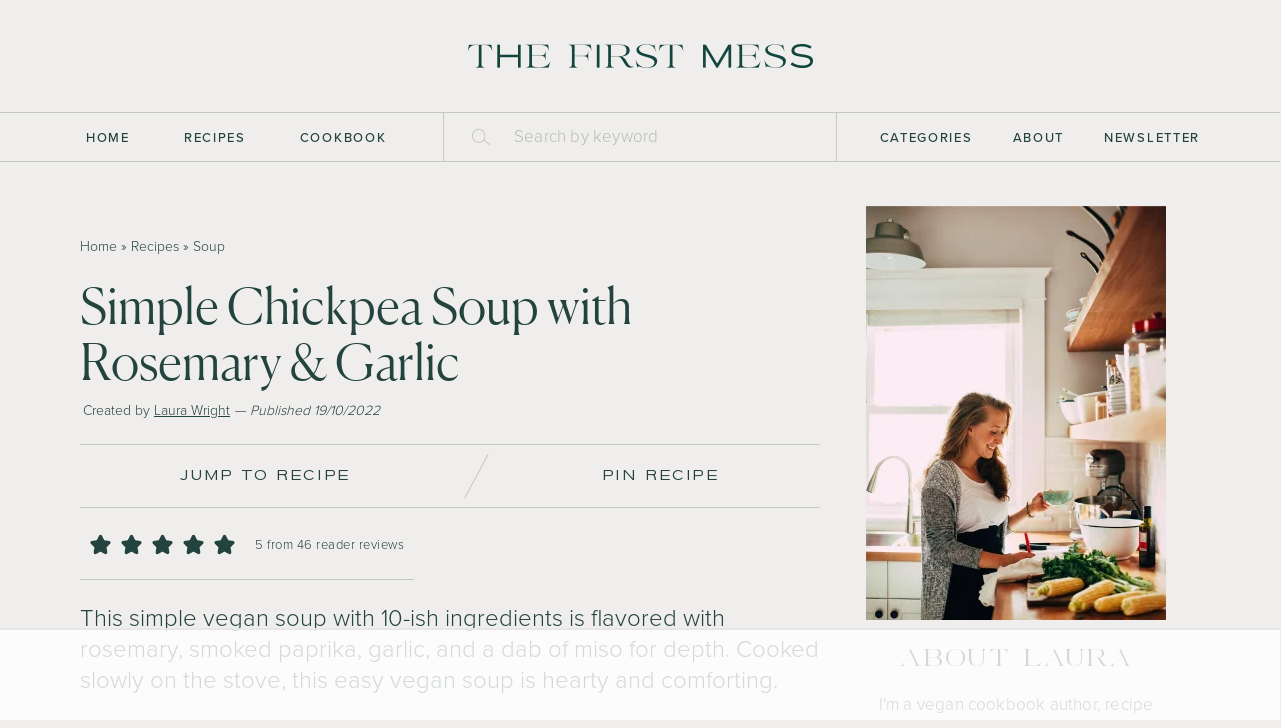

--- FILE ---
content_type: text/html; charset=UTF-8
request_url: https://thefirstmess.com/2022/10/19/vegan-simple-chickpea-soup-rosemary-garlic/
body_size: 92377
content:
<!DOCTYPE html>
<html lang="en-US">
<head><meta charset="UTF-8"><script>if(navigator.userAgent.match(/MSIE|Internet Explorer/i)||navigator.userAgent.match(/Trident\/7\..*?rv:11/i)){var href=document.location.href;if(!href.match(/[?&]nowprocket/)){if(href.indexOf("?")==-1){if(href.indexOf("#")==-1){document.location.href=href+"?nowprocket=1"}else{document.location.href=href.replace("#","?nowprocket=1#")}}else{if(href.indexOf("#")==-1){document.location.href=href+"&nowprocket=1"}else{document.location.href=href.replace("#","&nowprocket=1#")}}}}</script><script>(()=>{class RocketLazyLoadScripts{constructor(){this.v="2.0.4",this.userEvents=["keydown","keyup","mousedown","mouseup","mousemove","mouseover","mouseout","touchmove","touchstart","touchend","touchcancel","wheel","click","dblclick","input"],this.attributeEvents=["onblur","onclick","oncontextmenu","ondblclick","onfocus","onmousedown","onmouseenter","onmouseleave","onmousemove","onmouseout","onmouseover","onmouseup","onmousewheel","onscroll","onsubmit"]}async t(){this.i(),this.o(),/iP(ad|hone)/.test(navigator.userAgent)&&this.h(),this.u(),this.l(this),this.m(),this.k(this),this.p(this),this._(),await Promise.all([this.R(),this.L()]),this.lastBreath=Date.now(),this.S(this),this.P(),this.D(),this.O(),this.M(),await this.C(this.delayedScripts.normal),await this.C(this.delayedScripts.defer),await this.C(this.delayedScripts.async),await this.T(),await this.F(),await this.j(),await this.A(),window.dispatchEvent(new Event("rocket-allScriptsLoaded")),this.everythingLoaded=!0,this.lastTouchEnd&&await new Promise(t=>setTimeout(t,500-Date.now()+this.lastTouchEnd)),this.I(),this.H(),this.U(),this.W()}i(){this.CSPIssue=sessionStorage.getItem("rocketCSPIssue"),document.addEventListener("securitypolicyviolation",t=>{this.CSPIssue||"script-src-elem"!==t.violatedDirective||"data"!==t.blockedURI||(this.CSPIssue=!0,sessionStorage.setItem("rocketCSPIssue",!0))},{isRocket:!0})}o(){window.addEventListener("pageshow",t=>{this.persisted=t.persisted,this.realWindowLoadedFired=!0},{isRocket:!0}),window.addEventListener("pagehide",()=>{this.onFirstUserAction=null},{isRocket:!0})}h(){let t;function e(e){t=e}window.addEventListener("touchstart",e,{isRocket:!0}),window.addEventListener("touchend",function i(o){o.changedTouches[0]&&t.changedTouches[0]&&Math.abs(o.changedTouches[0].pageX-t.changedTouches[0].pageX)<10&&Math.abs(o.changedTouches[0].pageY-t.changedTouches[0].pageY)<10&&o.timeStamp-t.timeStamp<200&&(window.removeEventListener("touchstart",e,{isRocket:!0}),window.removeEventListener("touchend",i,{isRocket:!0}),"INPUT"===o.target.tagName&&"text"===o.target.type||(o.target.dispatchEvent(new TouchEvent("touchend",{target:o.target,bubbles:!0})),o.target.dispatchEvent(new MouseEvent("mouseover",{target:o.target,bubbles:!0})),o.target.dispatchEvent(new PointerEvent("click",{target:o.target,bubbles:!0,cancelable:!0,detail:1,clientX:o.changedTouches[0].clientX,clientY:o.changedTouches[0].clientY})),event.preventDefault()))},{isRocket:!0})}q(t){this.userActionTriggered||("mousemove"!==t.type||this.firstMousemoveIgnored?"keyup"===t.type||"mouseover"===t.type||"mouseout"===t.type||(this.userActionTriggered=!0,this.onFirstUserAction&&this.onFirstUserAction()):this.firstMousemoveIgnored=!0),"click"===t.type&&t.preventDefault(),t.stopPropagation(),t.stopImmediatePropagation(),"touchstart"===this.lastEvent&&"touchend"===t.type&&(this.lastTouchEnd=Date.now()),"click"===t.type&&(this.lastTouchEnd=0),this.lastEvent=t.type,t.composedPath&&t.composedPath()[0].getRootNode()instanceof ShadowRoot&&(t.rocketTarget=t.composedPath()[0]),this.savedUserEvents.push(t)}u(){this.savedUserEvents=[],this.userEventHandler=this.q.bind(this),this.userEvents.forEach(t=>window.addEventListener(t,this.userEventHandler,{passive:!1,isRocket:!0})),document.addEventListener("visibilitychange",this.userEventHandler,{isRocket:!0})}U(){this.userEvents.forEach(t=>window.removeEventListener(t,this.userEventHandler,{passive:!1,isRocket:!0})),document.removeEventListener("visibilitychange",this.userEventHandler,{isRocket:!0}),this.savedUserEvents.forEach(t=>{(t.rocketTarget||t.target).dispatchEvent(new window[t.constructor.name](t.type,t))})}m(){const t="return false",e=Array.from(this.attributeEvents,t=>"data-rocket-"+t),i="["+this.attributeEvents.join("],[")+"]",o="[data-rocket-"+this.attributeEvents.join("],[data-rocket-")+"]",s=(e,i,o)=>{o&&o!==t&&(e.setAttribute("data-rocket-"+i,o),e["rocket"+i]=new Function("event",o),e.setAttribute(i,t))};new MutationObserver(t=>{for(const n of t)"attributes"===n.type&&(n.attributeName.startsWith("data-rocket-")||this.everythingLoaded?n.attributeName.startsWith("data-rocket-")&&this.everythingLoaded&&this.N(n.target,n.attributeName.substring(12)):s(n.target,n.attributeName,n.target.getAttribute(n.attributeName))),"childList"===n.type&&n.addedNodes.forEach(t=>{if(t.nodeType===Node.ELEMENT_NODE)if(this.everythingLoaded)for(const i of[t,...t.querySelectorAll(o)])for(const t of i.getAttributeNames())e.includes(t)&&this.N(i,t.substring(12));else for(const e of[t,...t.querySelectorAll(i)])for(const t of e.getAttributeNames())this.attributeEvents.includes(t)&&s(e,t,e.getAttribute(t))})}).observe(document,{subtree:!0,childList:!0,attributeFilter:[...this.attributeEvents,...e]})}I(){this.attributeEvents.forEach(t=>{document.querySelectorAll("[data-rocket-"+t+"]").forEach(e=>{this.N(e,t)})})}N(t,e){const i=t.getAttribute("data-rocket-"+e);i&&(t.setAttribute(e,i),t.removeAttribute("data-rocket-"+e))}k(t){Object.defineProperty(HTMLElement.prototype,"onclick",{get(){return this.rocketonclick||null},set(e){this.rocketonclick=e,this.setAttribute(t.everythingLoaded?"onclick":"data-rocket-onclick","this.rocketonclick(event)")}})}S(t){function e(e,i){let o=e[i];e[i]=null,Object.defineProperty(e,i,{get:()=>o,set(s){t.everythingLoaded?o=s:e["rocket"+i]=o=s}})}e(document,"onreadystatechange"),e(window,"onload"),e(window,"onpageshow");try{Object.defineProperty(document,"readyState",{get:()=>t.rocketReadyState,set(e){t.rocketReadyState=e},configurable:!0}),document.readyState="loading"}catch(t){console.log("WPRocket DJE readyState conflict, bypassing")}}l(t){this.originalAddEventListener=EventTarget.prototype.addEventListener,this.originalRemoveEventListener=EventTarget.prototype.removeEventListener,this.savedEventListeners=[],EventTarget.prototype.addEventListener=function(e,i,o){o&&o.isRocket||!t.B(e,this)&&!t.userEvents.includes(e)||t.B(e,this)&&!t.userActionTriggered||e.startsWith("rocket-")||t.everythingLoaded?t.originalAddEventListener.call(this,e,i,o):(t.savedEventListeners.push({target:this,remove:!1,type:e,func:i,options:o}),"mouseenter"!==e&&"mouseleave"!==e||t.originalAddEventListener.call(this,e,t.savedUserEvents.push,o))},EventTarget.prototype.removeEventListener=function(e,i,o){o&&o.isRocket||!t.B(e,this)&&!t.userEvents.includes(e)||t.B(e,this)&&!t.userActionTriggered||e.startsWith("rocket-")||t.everythingLoaded?t.originalRemoveEventListener.call(this,e,i,o):t.savedEventListeners.push({target:this,remove:!0,type:e,func:i,options:o})}}J(t,e){this.savedEventListeners=this.savedEventListeners.filter(i=>{let o=i.type,s=i.target||window;return e!==o||t!==s||(this.B(o,s)&&(i.type="rocket-"+o),this.$(i),!1)})}H(){EventTarget.prototype.addEventListener=this.originalAddEventListener,EventTarget.prototype.removeEventListener=this.originalRemoveEventListener,this.savedEventListeners.forEach(t=>this.$(t))}$(t){t.remove?this.originalRemoveEventListener.call(t.target,t.type,t.func,t.options):this.originalAddEventListener.call(t.target,t.type,t.func,t.options)}p(t){let e;function i(e){return t.everythingLoaded?e:e.split(" ").map(t=>"load"===t||t.startsWith("load.")?"rocket-jquery-load":t).join(" ")}function o(o){function s(e){const s=o.fn[e];o.fn[e]=o.fn.init.prototype[e]=function(){return this[0]===window&&t.userActionTriggered&&("string"==typeof arguments[0]||arguments[0]instanceof String?arguments[0]=i(arguments[0]):"object"==typeof arguments[0]&&Object.keys(arguments[0]).forEach(t=>{const e=arguments[0][t];delete arguments[0][t],arguments[0][i(t)]=e})),s.apply(this,arguments),this}}if(o&&o.fn&&!t.allJQueries.includes(o)){const e={DOMContentLoaded:[],"rocket-DOMContentLoaded":[]};for(const t in e)document.addEventListener(t,()=>{e[t].forEach(t=>t())},{isRocket:!0});o.fn.ready=o.fn.init.prototype.ready=function(i){function s(){parseInt(o.fn.jquery)>2?setTimeout(()=>i.bind(document)(o)):i.bind(document)(o)}return"function"==typeof i&&(t.realDomReadyFired?!t.userActionTriggered||t.fauxDomReadyFired?s():e["rocket-DOMContentLoaded"].push(s):e.DOMContentLoaded.push(s)),o([])},s("on"),s("one"),s("off"),t.allJQueries.push(o)}e=o}t.allJQueries=[],o(window.jQuery),Object.defineProperty(window,"jQuery",{get:()=>e,set(t){o(t)}})}P(){const t=new Map;document.write=document.writeln=function(e){const i=document.currentScript,o=document.createRange(),s=i.parentElement;let n=t.get(i);void 0===n&&(n=i.nextSibling,t.set(i,n));const c=document.createDocumentFragment();o.setStart(c,0),c.appendChild(o.createContextualFragment(e)),s.insertBefore(c,n)}}async R(){return new Promise(t=>{this.userActionTriggered?t():this.onFirstUserAction=t})}async L(){return new Promise(t=>{document.addEventListener("DOMContentLoaded",()=>{this.realDomReadyFired=!0,t()},{isRocket:!0})})}async j(){return this.realWindowLoadedFired?Promise.resolve():new Promise(t=>{window.addEventListener("load",t,{isRocket:!0})})}M(){this.pendingScripts=[];this.scriptsMutationObserver=new MutationObserver(t=>{for(const e of t)e.addedNodes.forEach(t=>{"SCRIPT"!==t.tagName||t.noModule||t.isWPRocket||this.pendingScripts.push({script:t,promise:new Promise(e=>{const i=()=>{const i=this.pendingScripts.findIndex(e=>e.script===t);i>=0&&this.pendingScripts.splice(i,1),e()};t.addEventListener("load",i,{isRocket:!0}),t.addEventListener("error",i,{isRocket:!0}),setTimeout(i,1e3)})})})}),this.scriptsMutationObserver.observe(document,{childList:!0,subtree:!0})}async F(){await this.X(),this.pendingScripts.length?(await this.pendingScripts[0].promise,await this.F()):this.scriptsMutationObserver.disconnect()}D(){this.delayedScripts={normal:[],async:[],defer:[]},document.querySelectorAll("script[type$=rocketlazyloadscript]").forEach(t=>{t.hasAttribute("data-rocket-src")?t.hasAttribute("async")&&!1!==t.async?this.delayedScripts.async.push(t):t.hasAttribute("defer")&&!1!==t.defer||"module"===t.getAttribute("data-rocket-type")?this.delayedScripts.defer.push(t):this.delayedScripts.normal.push(t):this.delayedScripts.normal.push(t)})}async _(){await this.L();let t=[];document.querySelectorAll("script[type$=rocketlazyloadscript][data-rocket-src]").forEach(e=>{let i=e.getAttribute("data-rocket-src");if(i&&!i.startsWith("data:")){i.startsWith("//")&&(i=location.protocol+i);try{const o=new URL(i).origin;o!==location.origin&&t.push({src:o,crossOrigin:e.crossOrigin||"module"===e.getAttribute("data-rocket-type")})}catch(t){}}}),t=[...new Map(t.map(t=>[JSON.stringify(t),t])).values()],this.Y(t,"preconnect")}async G(t){if(await this.K(),!0!==t.noModule||!("noModule"in HTMLScriptElement.prototype))return new Promise(e=>{let i;function o(){(i||t).setAttribute("data-rocket-status","executed"),e()}try{if(navigator.userAgent.includes("Firefox/")||""===navigator.vendor||this.CSPIssue)i=document.createElement("script"),[...t.attributes].forEach(t=>{let e=t.nodeName;"type"!==e&&("data-rocket-type"===e&&(e="type"),"data-rocket-src"===e&&(e="src"),i.setAttribute(e,t.nodeValue))}),t.text&&(i.text=t.text),t.nonce&&(i.nonce=t.nonce),i.hasAttribute("src")?(i.addEventListener("load",o,{isRocket:!0}),i.addEventListener("error",()=>{i.setAttribute("data-rocket-status","failed-network"),e()},{isRocket:!0}),setTimeout(()=>{i.isConnected||e()},1)):(i.text=t.text,o()),i.isWPRocket=!0,t.parentNode.replaceChild(i,t);else{const i=t.getAttribute("data-rocket-type"),s=t.getAttribute("data-rocket-src");i?(t.type=i,t.removeAttribute("data-rocket-type")):t.removeAttribute("type"),t.addEventListener("load",o,{isRocket:!0}),t.addEventListener("error",i=>{this.CSPIssue&&i.target.src.startsWith("data:")?(console.log("WPRocket: CSP fallback activated"),t.removeAttribute("src"),this.G(t).then(e)):(t.setAttribute("data-rocket-status","failed-network"),e())},{isRocket:!0}),s?(t.fetchPriority="high",t.removeAttribute("data-rocket-src"),t.src=s):t.src="data:text/javascript;base64,"+window.btoa(unescape(encodeURIComponent(t.text)))}}catch(i){t.setAttribute("data-rocket-status","failed-transform"),e()}});t.setAttribute("data-rocket-status","skipped")}async C(t){const e=t.shift();return e?(e.isConnected&&await this.G(e),this.C(t)):Promise.resolve()}O(){this.Y([...this.delayedScripts.normal,...this.delayedScripts.defer,...this.delayedScripts.async],"preload")}Y(t,e){this.trash=this.trash||[];let i=!0;var o=document.createDocumentFragment();t.forEach(t=>{const s=t.getAttribute&&t.getAttribute("data-rocket-src")||t.src;if(s&&!s.startsWith("data:")){const n=document.createElement("link");n.href=s,n.rel=e,"preconnect"!==e&&(n.as="script",n.fetchPriority=i?"high":"low"),t.getAttribute&&"module"===t.getAttribute("data-rocket-type")&&(n.crossOrigin=!0),t.crossOrigin&&(n.crossOrigin=t.crossOrigin),t.integrity&&(n.integrity=t.integrity),t.nonce&&(n.nonce=t.nonce),o.appendChild(n),this.trash.push(n),i=!1}}),document.head.appendChild(o)}W(){this.trash.forEach(t=>t.remove())}async T(){try{document.readyState="interactive"}catch(t){}this.fauxDomReadyFired=!0;try{await this.K(),this.J(document,"readystatechange"),document.dispatchEvent(new Event("rocket-readystatechange")),await this.K(),document.rocketonreadystatechange&&document.rocketonreadystatechange(),await this.K(),this.J(document,"DOMContentLoaded"),document.dispatchEvent(new Event("rocket-DOMContentLoaded")),await this.K(),this.J(window,"DOMContentLoaded"),window.dispatchEvent(new Event("rocket-DOMContentLoaded"))}catch(t){console.error(t)}}async A(){try{document.readyState="complete"}catch(t){}try{await this.K(),this.J(document,"readystatechange"),document.dispatchEvent(new Event("rocket-readystatechange")),await this.K(),document.rocketonreadystatechange&&document.rocketonreadystatechange(),await this.K(),this.J(window,"load"),window.dispatchEvent(new Event("rocket-load")),await this.K(),window.rocketonload&&window.rocketonload(),await this.K(),this.allJQueries.forEach(t=>t(window).trigger("rocket-jquery-load")),await this.K(),this.J(window,"pageshow");const t=new Event("rocket-pageshow");t.persisted=this.persisted,window.dispatchEvent(t),await this.K(),window.rocketonpageshow&&window.rocketonpageshow({persisted:this.persisted})}catch(t){console.error(t)}}async K(){Date.now()-this.lastBreath>45&&(await this.X(),this.lastBreath=Date.now())}async X(){return document.hidden?new Promise(t=>setTimeout(t)):new Promise(t=>requestAnimationFrame(t))}B(t,e){return e===document&&"readystatechange"===t||(e===document&&"DOMContentLoaded"===t||(e===window&&"DOMContentLoaded"===t||(e===window&&"load"===t||e===window&&"pageshow"===t)))}static run(){(new RocketLazyLoadScripts).t()}}RocketLazyLoadScripts.run()})();</script>
    
    <meta name="viewport" content="width=device-width, initial-scale=1.0, minimum-scale=1.0, maximum-scale=1.0, user-scalable=no">
    <title>Simple Chickpea Soup with Rosemary &amp; Garlic | The First Mess</title>
<link data-rocket-prefetch href="https://assets.pinterest.com" rel="dns-prefetch">
<link data-rocket-prefetch href="https://www.googletagmanager.com" rel="dns-prefetch">
<link data-rocket-prefetch href="https://ads.adthrive.com" rel="dns-prefetch">
<link data-rocket-prefetch href="https://use.typekit.net" rel="dns-prefetch">
<link data-rocket-prefetch href="https://www.google.com" rel="dns-prefetch">
<link data-rocket-prefetch href="https://challenges.cloudflare.com" rel="dns-prefetch">
<link crossorigin data-rocket-preload as="font" href="https://thefirstmess.com/wp-content/themes/thefirstmess2022/fonts/Levitate-Regular.woff2" rel="preload">
<link crossorigin data-rocket-preload as="font" href="https://thefirstmess.com/wp-content/themes/thefirstmess2022/fonts/Canela-Light-Web.woff2" rel="preload">
<link crossorigin data-rocket-preload as="font" href="https://use.typekit.net/af/1be3c2/00000000000000007735e606/30/l?primer=7cdcb44be4a7db8877ffa5c0007b8dd865b3bbc383831fe2ea177f62257a9191&#038;fvd=n3&#038;v=3" rel="preload">
<link crossorigin data-rocket-preload as="font" href="https://use.typekit.net/af/23e139/00000000000000007735e605/30/l?primer=7cdcb44be4a7db8877ffa5c0007b8dd865b3bbc383831fe2ea177f62257a9191&#038;fvd=n5&#038;v=3" rel="preload">
<style id="wpr-usedcss">img:is([sizes=auto i],[sizes^="auto," i]){contain-intrinsic-size:3000px 1500px}.adthrive-ad{margin-top:10px;margin-bottom:10px;text-align:center;overflow-x:visible;clear:both;line-height:0}.adthrive-sticky-sidebar>div{top:100px!important}body.search .adthrive-content{flex:0 0 100%}@media print{.adthrive-ad{display:none!important;height:0;width:0;visibility:hidden}}:where(.wp-block-button__link){border-radius:9999px;box-shadow:none;padding:calc(.667em + 2px) calc(1.333em + 2px);text-decoration:none}:root :where(.wp-block-button .wp-block-button__link.is-style-outline),:root :where(.wp-block-button.is-style-outline>.wp-block-button__link){border:2px solid;padding:.667em 1.333em}:root :where(.wp-block-button .wp-block-button__link.is-style-outline:not(.has-text-color)),:root :where(.wp-block-button.is-style-outline>.wp-block-button__link:not(.has-text-color)){color:currentColor}:root :where(.wp-block-button .wp-block-button__link.is-style-outline:not(.has-background)),:root :where(.wp-block-button.is-style-outline>.wp-block-button__link:not(.has-background)){background-color:initial;background-image:none}:where(.wp-block-calendar table:not(.has-background) th){background:#ddd}.wp-block-columns{align-items:normal!important;box-sizing:border-box;display:flex;flex-wrap:wrap!important}@media (min-width:782px){.wp-block-columns{flex-wrap:nowrap!important}}@media (max-width:781px){.wp-block-columns:not(.is-not-stacked-on-mobile)>.wp-block-column{flex-basis:100%!important}}@media (min-width:782px){.wp-block-columns:not(.is-not-stacked-on-mobile)>.wp-block-column{flex-basis:0;flex-grow:1}}:where(.wp-block-columns){margin-bottom:1.75em}:where(.wp-block-columns.has-background){padding:1.25em 2.375em}.wp-block-column{flex-grow:1;min-width:0;overflow-wrap:break-word;word-break:break-word}:where(.wp-block-post-comments input[type=submit]){border:none}:where(.wp-block-cover-image:not(.has-text-color)),:where(.wp-block-cover:not(.has-text-color)){color:#fff}:where(.wp-block-cover-image.is-light:not(.has-text-color)),:where(.wp-block-cover.is-light:not(.has-text-color)){color:#000}:root :where(.wp-block-cover h1:not(.has-text-color)),:root :where(.wp-block-cover h2:not(.has-text-color)),:root :where(.wp-block-cover h3:not(.has-text-color)),:root :where(.wp-block-cover h4:not(.has-text-color)),:root :where(.wp-block-cover h5:not(.has-text-color)),:root :where(.wp-block-cover h6:not(.has-text-color)),:root :where(.wp-block-cover p:not(.has-text-color)){color:inherit}:where(.wp-block-file){margin-bottom:1.5em}:where(.wp-block-file__button){border-radius:2em;display:inline-block;padding:.5em 1em}:where(.wp-block-file__button):is(a):active,:where(.wp-block-file__button):is(a):focus,:where(.wp-block-file__button):is(a):hover,:where(.wp-block-file__button):is(a):visited{box-shadow:none;color:#fff;opacity:.85;text-decoration:none}:where(.wp-block-group.wp-block-group-is-layout-constrained){position:relative}h1.has-background,h2.has-background,h3.has-background{padding:1.25em 2.375em}.wp-block-image>a,.wp-block-image>figure>a{display:inline-block}.wp-block-image img{box-sizing:border-box;height:auto;max-width:100%;vertical-align:bottom}@media not (prefers-reduced-motion){.wp-block-image img.hide{visibility:hidden}.wp-block-image img.show{animation:.4s show-content-image}}.wp-block-image[style*=border-radius] img,.wp-block-image[style*=border-radius]>a{border-radius:inherit}.wp-block-image.aligncenter{text-align:center}.wp-block-image .aligncenter,.wp-block-image.aligncenter{display:table}.wp-block-image .aligncenter{margin-left:auto;margin-right:auto}.wp-block-image :where(figcaption){margin-bottom:1em;margin-top:.5em}:root :where(.wp-block-image.is-style-rounded img,.wp-block-image .is-style-rounded img){border-radius:9999px}.wp-block-image figure{margin:0}@keyframes show-content-image{0%{visibility:hidden}99%{visibility:hidden}to{visibility:visible}}:where(.wp-block-latest-comments:not([style*=line-height] .wp-block-latest-comments__comment)){line-height:1.1}:where(.wp-block-latest-comments:not([style*=line-height] .wp-block-latest-comments__comment-excerpt p)){line-height:1.8}:root :where(.wp-block-latest-posts.is-grid){padding:0}:root :where(.wp-block-latest-posts.wp-block-latest-posts__list){padding-left:0}ul{box-sizing:border-box}:root :where(.wp-block-list.has-background){padding:1.25em 2.375em}:where(.wp-block-navigation.has-background .wp-block-navigation-item a:not(.wp-element-button)),:where(.wp-block-navigation.has-background .wp-block-navigation-submenu a:not(.wp-element-button)){padding:.5em 1em}:where(.wp-block-navigation .wp-block-navigation__submenu-container .wp-block-navigation-item a:not(.wp-element-button)),:where(.wp-block-navigation .wp-block-navigation__submenu-container .wp-block-navigation-submenu a:not(.wp-element-button)),:where(.wp-block-navigation .wp-block-navigation__submenu-container .wp-block-navigation-submenu button.wp-block-navigation-item__content),:where(.wp-block-navigation .wp-block-navigation__submenu-container .wp-block-pages-list__item button.wp-block-navigation-item__content){padding:.5em 1em}:root :where(p.has-background){padding:1.25em 2.375em}:where(p.has-text-color:not(.has-link-color)) a{color:inherit}:where(.wp-block-post-comments-form) input:not([type=submit]),:where(.wp-block-post-comments-form) textarea{border:1px solid #949494;font-family:inherit;font-size:1em}:where(.wp-block-post-comments-form) input:where(:not([type=submit]):not([type=checkbox])),:where(.wp-block-post-comments-form) textarea{padding:calc(.667em + 2px)}:where(.wp-block-post-excerpt){box-sizing:border-box;margin-bottom:var(--wp--style--block-gap);margin-top:var(--wp--style--block-gap)}:where(.wp-block-preformatted.has-background){padding:1.25em 2.375em}:where(.wp-block-search__button){border:1px solid #ccc;padding:6px 10px}:where(.wp-block-search__input){font-family:inherit;font-size:inherit;font-style:inherit;font-weight:inherit;letter-spacing:inherit;line-height:inherit;text-transform:inherit}:where(.wp-block-search__button-inside .wp-block-search__inside-wrapper){border:1px solid #949494;box-sizing:border-box;padding:4px}:where(.wp-block-search__button-inside .wp-block-search__inside-wrapper) .wp-block-search__input{border:none;border-radius:0;padding:0 4px}:where(.wp-block-search__button-inside .wp-block-search__inside-wrapper) .wp-block-search__input:focus{outline:0}:where(.wp-block-search__button-inside .wp-block-search__inside-wrapper) :where(.wp-block-search__button){padding:4px 8px}:root :where(.wp-block-separator.is-style-dots){height:auto;line-height:1;text-align:center}:root :where(.wp-block-separator.is-style-dots):before{color:currentColor;content:"···";font-family:serif;font-size:1.5em;letter-spacing:2em;padding-left:2em}:root :where(.wp-block-site-logo.is-style-rounded){border-radius:9999px}:where(.wp-block-social-links:not(.is-style-logos-only)) .wp-social-link{background-color:#f0f0f0;color:#444}:where(.wp-block-social-links:not(.is-style-logos-only)) .wp-social-link-amazon{background-color:#f90;color:#fff}:where(.wp-block-social-links:not(.is-style-logos-only)) .wp-social-link-bandcamp{background-color:#1ea0c3;color:#fff}:where(.wp-block-social-links:not(.is-style-logos-only)) .wp-social-link-behance{background-color:#0757fe;color:#fff}:where(.wp-block-social-links:not(.is-style-logos-only)) .wp-social-link-bluesky{background-color:#0a7aff;color:#fff}:where(.wp-block-social-links:not(.is-style-logos-only)) .wp-social-link-codepen{background-color:#1e1f26;color:#fff}:where(.wp-block-social-links:not(.is-style-logos-only)) .wp-social-link-deviantart{background-color:#02e49b;color:#fff}:where(.wp-block-social-links:not(.is-style-logos-only)) .wp-social-link-discord{background-color:#5865f2;color:#fff}:where(.wp-block-social-links:not(.is-style-logos-only)) .wp-social-link-dribbble{background-color:#e94c89;color:#fff}:where(.wp-block-social-links:not(.is-style-logos-only)) .wp-social-link-dropbox{background-color:#4280ff;color:#fff}:where(.wp-block-social-links:not(.is-style-logos-only)) .wp-social-link-etsy{background-color:#f45800;color:#fff}:where(.wp-block-social-links:not(.is-style-logos-only)) .wp-social-link-facebook{background-color:#0866ff;color:#fff}:where(.wp-block-social-links:not(.is-style-logos-only)) .wp-social-link-fivehundredpx{background-color:#000;color:#fff}:where(.wp-block-social-links:not(.is-style-logos-only)) .wp-social-link-flickr{background-color:#0461dd;color:#fff}:where(.wp-block-social-links:not(.is-style-logos-only)) .wp-social-link-foursquare{background-color:#e65678;color:#fff}:where(.wp-block-social-links:not(.is-style-logos-only)) .wp-social-link-github{background-color:#24292d;color:#fff}:where(.wp-block-social-links:not(.is-style-logos-only)) .wp-social-link-goodreads{background-color:#eceadd;color:#382110}:where(.wp-block-social-links:not(.is-style-logos-only)) .wp-social-link-google{background-color:#ea4434;color:#fff}:where(.wp-block-social-links:not(.is-style-logos-only)) .wp-social-link-gravatar{background-color:#1d4fc4;color:#fff}:where(.wp-block-social-links:not(.is-style-logos-only)) .wp-social-link-instagram{background-color:#f00075;color:#fff}:where(.wp-block-social-links:not(.is-style-logos-only)) .wp-social-link-lastfm{background-color:#e21b24;color:#fff}:where(.wp-block-social-links:not(.is-style-logos-only)) .wp-social-link-linkedin{background-color:#0d66c2;color:#fff}:where(.wp-block-social-links:not(.is-style-logos-only)) .wp-social-link-mastodon{background-color:#3288d4;color:#fff}:where(.wp-block-social-links:not(.is-style-logos-only)) .wp-social-link-medium{background-color:#000;color:#fff}:where(.wp-block-social-links:not(.is-style-logos-only)) .wp-social-link-meetup{background-color:#f6405f;color:#fff}:where(.wp-block-social-links:not(.is-style-logos-only)) .wp-social-link-patreon{background-color:#000;color:#fff}:where(.wp-block-social-links:not(.is-style-logos-only)) .wp-social-link-pinterest{background-color:#e60122;color:#fff}:where(.wp-block-social-links:not(.is-style-logos-only)) .wp-social-link-pocket{background-color:#ef4155;color:#fff}:where(.wp-block-social-links:not(.is-style-logos-only)) .wp-social-link-reddit{background-color:#ff4500;color:#fff}:where(.wp-block-social-links:not(.is-style-logos-only)) .wp-social-link-skype{background-color:#0478d7;color:#fff}:where(.wp-block-social-links:not(.is-style-logos-only)) .wp-social-link-snapchat{background-color:#fefc00;color:#fff;stroke:#000}:where(.wp-block-social-links:not(.is-style-logos-only)) .wp-social-link-soundcloud{background-color:#ff5600;color:#fff}:where(.wp-block-social-links:not(.is-style-logos-only)) .wp-social-link-spotify{background-color:#1bd760;color:#fff}:where(.wp-block-social-links:not(.is-style-logos-only)) .wp-social-link-telegram{background-color:#2aabee;color:#fff}:where(.wp-block-social-links:not(.is-style-logos-only)) .wp-social-link-threads{background-color:#000;color:#fff}:where(.wp-block-social-links:not(.is-style-logos-only)) .wp-social-link-tiktok{background-color:#000;color:#fff}:where(.wp-block-social-links:not(.is-style-logos-only)) .wp-social-link-tumblr{background-color:#011835;color:#fff}:where(.wp-block-social-links:not(.is-style-logos-only)) .wp-social-link-twitch{background-color:#6440a4;color:#fff}:where(.wp-block-social-links:not(.is-style-logos-only)) .wp-social-link-twitter{background-color:#1da1f2;color:#fff}:where(.wp-block-social-links:not(.is-style-logos-only)) .wp-social-link-vimeo{background-color:#1eb7ea;color:#fff}:where(.wp-block-social-links:not(.is-style-logos-only)) .wp-social-link-vk{background-color:#4680c2;color:#fff}:where(.wp-block-social-links:not(.is-style-logos-only)) .wp-social-link-wordpress{background-color:#3499cd;color:#fff}:where(.wp-block-social-links:not(.is-style-logos-only)) .wp-social-link-whatsapp{background-color:#25d366;color:#fff}:where(.wp-block-social-links:not(.is-style-logos-only)) .wp-social-link-x{background-color:#000;color:#fff}:where(.wp-block-social-links:not(.is-style-logos-only)) .wp-social-link-yelp{background-color:#d32422;color:#fff}:where(.wp-block-social-links:not(.is-style-logos-only)) .wp-social-link-youtube{background-color:red;color:#fff}:where(.wp-block-social-links.is-style-logos-only) .wp-social-link{background:0 0}:where(.wp-block-social-links.is-style-logos-only) .wp-social-link svg{height:1.25em;width:1.25em}:where(.wp-block-social-links.is-style-logos-only) .wp-social-link-amazon{color:#f90}:where(.wp-block-social-links.is-style-logos-only) .wp-social-link-bandcamp{color:#1ea0c3}:where(.wp-block-social-links.is-style-logos-only) .wp-social-link-behance{color:#0757fe}:where(.wp-block-social-links.is-style-logos-only) .wp-social-link-bluesky{color:#0a7aff}:where(.wp-block-social-links.is-style-logos-only) .wp-social-link-codepen{color:#1e1f26}:where(.wp-block-social-links.is-style-logos-only) .wp-social-link-deviantart{color:#02e49b}:where(.wp-block-social-links.is-style-logos-only) .wp-social-link-discord{color:#5865f2}:where(.wp-block-social-links.is-style-logos-only) .wp-social-link-dribbble{color:#e94c89}:where(.wp-block-social-links.is-style-logos-only) .wp-social-link-dropbox{color:#4280ff}:where(.wp-block-social-links.is-style-logos-only) .wp-social-link-etsy{color:#f45800}:where(.wp-block-social-links.is-style-logos-only) .wp-social-link-facebook{color:#0866ff}:where(.wp-block-social-links.is-style-logos-only) .wp-social-link-fivehundredpx{color:#000}:where(.wp-block-social-links.is-style-logos-only) .wp-social-link-flickr{color:#0461dd}:where(.wp-block-social-links.is-style-logos-only) .wp-social-link-foursquare{color:#e65678}:where(.wp-block-social-links.is-style-logos-only) .wp-social-link-github{color:#24292d}:where(.wp-block-social-links.is-style-logos-only) .wp-social-link-goodreads{color:#382110}:where(.wp-block-social-links.is-style-logos-only) .wp-social-link-google{color:#ea4434}:where(.wp-block-social-links.is-style-logos-only) .wp-social-link-gravatar{color:#1d4fc4}:where(.wp-block-social-links.is-style-logos-only) .wp-social-link-instagram{color:#f00075}:where(.wp-block-social-links.is-style-logos-only) .wp-social-link-lastfm{color:#e21b24}:where(.wp-block-social-links.is-style-logos-only) .wp-social-link-linkedin{color:#0d66c2}:where(.wp-block-social-links.is-style-logos-only) .wp-social-link-mastodon{color:#3288d4}:where(.wp-block-social-links.is-style-logos-only) .wp-social-link-medium{color:#000}:where(.wp-block-social-links.is-style-logos-only) .wp-social-link-meetup{color:#f6405f}:where(.wp-block-social-links.is-style-logos-only) .wp-social-link-patreon{color:#000}:where(.wp-block-social-links.is-style-logos-only) .wp-social-link-pinterest{color:#e60122}:where(.wp-block-social-links.is-style-logos-only) .wp-social-link-pocket{color:#ef4155}:where(.wp-block-social-links.is-style-logos-only) .wp-social-link-reddit{color:#ff4500}:where(.wp-block-social-links.is-style-logos-only) .wp-social-link-skype{color:#0478d7}:where(.wp-block-social-links.is-style-logos-only) .wp-social-link-snapchat{color:#fff;stroke:#000}:where(.wp-block-social-links.is-style-logos-only) .wp-social-link-soundcloud{color:#ff5600}:where(.wp-block-social-links.is-style-logos-only) .wp-social-link-spotify{color:#1bd760}:where(.wp-block-social-links.is-style-logos-only) .wp-social-link-telegram{color:#2aabee}:where(.wp-block-social-links.is-style-logos-only) .wp-social-link-threads{color:#000}:where(.wp-block-social-links.is-style-logos-only) .wp-social-link-tiktok{color:#000}:where(.wp-block-social-links.is-style-logos-only) .wp-social-link-tumblr{color:#011835}:where(.wp-block-social-links.is-style-logos-only) .wp-social-link-twitch{color:#6440a4}:where(.wp-block-social-links.is-style-logos-only) .wp-social-link-twitter{color:#1da1f2}:where(.wp-block-social-links.is-style-logos-only) .wp-social-link-vimeo{color:#1eb7ea}:where(.wp-block-social-links.is-style-logos-only) .wp-social-link-vk{color:#4680c2}:where(.wp-block-social-links.is-style-logos-only) .wp-social-link-whatsapp{color:#25d366}:where(.wp-block-social-links.is-style-logos-only) .wp-social-link-wordpress{color:#3499cd}:where(.wp-block-social-links.is-style-logos-only) .wp-social-link-x{color:#000}:where(.wp-block-social-links.is-style-logos-only) .wp-social-link-yelp{color:#d32422}:where(.wp-block-social-links.is-style-logos-only) .wp-social-link-youtube{color:red}:root :where(.wp-block-social-links .wp-social-link a){padding:.25em}:root :where(.wp-block-social-links.is-style-logos-only .wp-social-link a){padding:0}:root :where(.wp-block-social-links.is-style-pill-shape .wp-social-link a){padding-left:.6666666667em;padding-right:.6666666667em}:root :where(.wp-block-tag-cloud.is-style-outline){display:flex;flex-wrap:wrap;gap:1ch}:root :where(.wp-block-tag-cloud.is-style-outline a){border:1px solid;font-size:unset!important;margin-right:0;padding:1ch 2ch;text-decoration:none!important}:root :where(.wp-block-table-of-contents){box-sizing:border-box}:where(.wp-block-term-description){box-sizing:border-box;margin-bottom:var(--wp--style--block-gap);margin-top:var(--wp--style--block-gap)}:where(pre.wp-block-verse){font-family:inherit}:root{--wp--preset--font-size--normal:16px;--wp--preset--font-size--huge:42px}.aligncenter{clear:both}.screen-reader-text{border:0;clip-path:inset(50%);height:1px;margin:-1px;overflow:hidden;padding:0;position:absolute;width:1px;word-wrap:normal!important}.screen-reader-text:focus{background-color:#ddd;clip-path:none;color:#444;display:block;font-size:1em;height:auto;left:5px;line-height:normal;padding:15px 23px 14px;text-decoration:none;top:5px;width:auto;z-index:100000}html :where(.has-border-color){border-style:solid}html :where([style*=border-top-color]){border-top-style:solid}html :where([style*=border-right-color]){border-right-style:solid}html :where([style*=border-bottom-color]){border-bottom-style:solid}html :where([style*=border-left-color]){border-left-style:solid}html :where([style*=border-width]){border-style:solid}html :where([style*=border-top-width]){border-top-style:solid}html :where([style*=border-right-width]){border-right-style:solid}html :where([style*=border-bottom-width]){border-bottom-style:solid}html :where([style*=border-left-width]){border-left-style:solid}html :where(img[class*=wp-image-]){height:auto;max-width:100%}:where(figure){margin:0 0 1em}html :where(.is-position-sticky){--wp-admin--admin-bar--position-offset:var(--wp-admin--admin-bar--height,0px)}@media screen and (max-width:600px){html :where(.is-position-sticky){--wp-admin--admin-bar--position-offset:0px}}:root{--comment-rating-star-color:#343434}.wprm-comment-rating svg path{fill:var(--comment-rating-star-color)}.wprm-comment-rating .wprm-rating-star-full svg path{stroke:var(--comment-rating-star-color);fill:var(--comment-rating-star-color)}.wprm-comment-rating .wprm-rating-star-empty svg path{stroke:var(--comment-rating-star-color);fill:none}.wprm-comment-ratings-container svg .wprm-star-full{fill:var(--comment-rating-star-color)}.wprm-comment-ratings-container svg .wprm-star-empty{stroke:var(--comment-rating-star-color)}body:not(:hover) fieldset.wprm-comment-ratings-container:focus-within span{outline:#4d90fe solid 1px}.comment-form-wprm-rating{margin-bottom:20px;margin-top:5px;text-align:left}.comment-form-wprm-rating .wprm-rating-stars{display:inline-block;vertical-align:middle}fieldset.wprm-comment-ratings-container{background:0 0;border:0;display:inline-block;margin:0;padding:0;position:relative}fieldset.wprm-comment-ratings-container legend{left:0;opacity:0;position:absolute}fieldset.wprm-comment-ratings-container br{display:none}fieldset.wprm-comment-ratings-container input[type=radio]{border:0;cursor:pointer;float:left;height:16px;margin:0!important;min-height:0;min-width:0;opacity:0;padding:0!important;width:16px}fieldset.wprm-comment-ratings-container input[type=radio]:first-child{margin-left:-16px}fieldset.wprm-comment-ratings-container span{font-size:0;height:16px;left:0;opacity:0;pointer-events:none;position:absolute;top:0;width:80px}fieldset.wprm-comment-ratings-container span svg{height:100%!important;width:100%!important}fieldset.wprm-comment-ratings-container input:checked+span,fieldset.wprm-comment-ratings-container input:hover+span{opacity:1}fieldset.wprm-comment-ratings-container input:hover+span~span{display:none}.rtl .comment-form-wprm-rating{text-align:right}.rtl img.wprm-comment-rating{transform:scaleX(-1)}.rtl fieldset.wprm-comment-ratings-container span{left:inherit;right:0}.rtl fieldset.wprm-comment-ratings-container span svg{transform:scaleX(-1)}:root{--wprm-popup-font-size:16px;--wprm-popup-background:#fff;--wprm-popup-title:#000;--wprm-popup-content:#444;--wprm-popup-button-background:#5a822b;--wprm-popup-button-text:#fff}body.wprm-popup-modal-open{height:100%;left:0;overflow:hidden;position:fixed;right:0;width:100%}.wprm-popup-modal{display:none}.wprm-popup-modal.is-open{display:block}.wprm-popup-modal__overlay{align-items:center;background:rgba(0,0,0,.6);bottom:0;display:flex;justify-content:center;left:0;overflow:hidden;position:fixed;right:0;top:0;touch-action:none;z-index:2147483646}.wprm-popup-modal__container{background-color:var(--wprm-popup-background);border-radius:4px;box-sizing:border-box;font-size:var(--wprm-popup-font-size);max-height:100vh;max-height:100dvh;max-width:100%;overflow-y:auto;padding:30px}.wprm-popup-modal__header{align-items:center;display:flex;justify-content:space-between;margin-bottom:10px}.wprm-popup-modal__title{box-sizing:border-box;color:var(--wprm-popup-title);font-size:1.2em;font-weight:600;line-height:1.25;margin-bottom:0;margin-top:0}.wprm-popup-modal__header .wprm-popup-modal__close{background:0 0;border:0;cursor:pointer;width:18px}.wprm-popup-modal__header .wprm-popup-modal__close:before{color:var(--wprm-popup-title);content:"✕";font-size:var(--wprm-popup-font-size)}.wprm-popup-modal__content{color:var(--wprm-popup-content);line-height:1.5}.wprm-popup-modal__content p{font-size:1em;line-height:1.5}.wprm-popup-modal__footer{margin-top:20px}.wprm-popup-modal__btn{-webkit-appearance:button;background-color:var(--wprm-popup-button-background);border-radius:.25em;border-style:none;border-width:0;color:var(--wprm-popup-button-text);cursor:pointer;font-size:1em;line-height:1.15;margin:0;overflow:visible;padding:.5em 1em;text-transform:none;will-change:transform;-moz-osx-font-smoothing:grayscale;-webkit-backface-visibility:hidden;backface-visibility:hidden;-webkit-transform:translateZ(0);transform:translateZ(0);transition:-webkit-transform .25s ease-out;transition:transform .25s ease-out;transition:transform .25s ease-out,-webkit-transform .25s ease-out}.wprm-popup-modal__btn:disabled{cursor:not-allowed;opacity:.3}.wprm-popup-modal__btn:not(:disabled):focus,.wprm-popup-modal__btn:not(:disabled):hover{-webkit-transform:scale(1.05);transform:scale(1.05)}@keyframes wprmPopupModalFadeIn{0%{opacity:0}to{opacity:1}}@keyframes wprmPopupModalFadeOut{0%{opacity:1}to{opacity:0}}@keyframes wprmPopupModalSlideIn{0%{transform:translateY(15%)}to{transform:translateY(0)}}@keyframes wprmPopupModalSlideOut{0%{transform:translateY(0)}to{transform:translateY(-10%)}}.wprm-popup-modal[aria-hidden=false] .wprm-popup-modal__overlay{animation:.3s cubic-bezier(0,0,.2,1) wprmPopupModalFadeIn}.wprm-popup-modal[aria-hidden=false] .wprm-popup-modal__container{animation:.3s cubic-bezier(0,0,.2,1) wprmPopupModalSlideIn}.wprm-popup-modal[aria-hidden=true] .wprm-popup-modal__overlay{animation:.3s cubic-bezier(0,0,.2,1) wprmPopupModalFadeOut}.wprm-popup-modal[aria-hidden=true] .wprm-popup-modal__container{animation:.3s cubic-bezier(0,0,.2,1) wprmPopupModalSlideOut}.wprm-popup-modal .wprm-popup-modal__container,.wprm-popup-modal .wprm-popup-modal__overlay{will-change:transform}.tippy-box[data-animation=fade][data-state=hidden]{opacity:0}[data-tippy-root]{max-width:calc(100vw - 10px)}.tippy-box{background-color:#333;border-radius:4px;color:#fff;font-size:14px;line-height:1.4;outline:0;position:relative;transition-property:transform,visibility,opacity;white-space:normal}.tippy-box[data-placement^=top]>.tippy-arrow{bottom:0}.tippy-box[data-placement^=top]>.tippy-arrow:before{border-top-color:initial;border-width:8px 8px 0;bottom:-7px;left:0;transform-origin:center top}.tippy-box[data-placement^=bottom]>.tippy-arrow{top:0}.tippy-box[data-placement^=bottom]>.tippy-arrow:before{border-bottom-color:initial;border-width:0 8px 8px;left:0;top:-7px;transform-origin:center bottom}.tippy-box[data-placement^=left]>.tippy-arrow{right:0}.tippy-box[data-placement^=left]>.tippy-arrow:before{border-left-color:initial;border-width:8px 0 8px 8px;right:-7px;transform-origin:center left}.tippy-box[data-placement^=right]>.tippy-arrow{left:0}.tippy-box[data-placement^=right]>.tippy-arrow:before{border-right-color:initial;border-width:8px 8px 8px 0;left:-7px;transform-origin:center right}.tippy-box[data-inertia][data-state=visible]{transition-timing-function:cubic-bezier(.54,1.5,.38,1.11)}.tippy-arrow{color:#333;height:16px;width:16px}.tippy-arrow:before{border-color:transparent;border-style:solid;content:"";position:absolute}.tippy-content{padding:5px 9px;position:relative;z-index:1}.tippy-box[data-theme=wprm] .tippy-content p:first-child{margin-top:0}.tippy-box[data-theme=wprm] .tippy-content p:last-child{margin-bottom:0}.tippy-box[data-theme~=wprm-variable]{background-color:var(--wprm-tippy-background)}.tippy-box[data-theme~=wprm-variable][data-placement^=top]>.tippy-arrow:before{border-top-color:var(--wprm-tippy-background)}.tippy-box[data-theme~=wprm-variable][data-placement^=bottom]>.tippy-arrow:before{border-bottom-color:var(--wprm-tippy-background)}.tippy-box[data-theme~=wprm-variable][data-placement^=left]>.tippy-arrow:before{border-left-color:var(--wprm-tippy-background)}.tippy-box[data-theme~=wprm-variable][data-placement^=right]>.tippy-arrow:before{border-right-color:var(--wprm-tippy-background)}img.wprm-comment-rating{display:block;margin:5px 0}img.wprm-comment-rating+br{display:none}.wprm-rating-star svg{display:inline;height:16px;margin:0;vertical-align:middle;width:16px}.wprm-loader{animation:1s ease-in-out infinite wprmSpin;-webkit-animation:1s ease-in-out infinite wprmSpin;border:2px solid hsla(0,0%,78%,.3);border-radius:50%;border-top-color:#444;display:inline-block;height:10px;width:10px}@keyframes wprmSpin{to{-webkit-transform:rotate(1turn)}}@-webkit-keyframes wprmSpin{to{-webkit-transform:rotate(1turn)}}.wprm-recipe-container{outline:0}.wprm-recipe{overflow:hidden;zoom:1;clear:both;text-align:left}.wprm-recipe *{box-sizing:border-box}.wprm-recipe ul{-webkit-margin-before:0;-webkit-margin-after:0;-webkit-padding-start:0;margin:0;padding:0}.wprm-recipe li{font-size:1em;margin:0 0 0 32px;padding:0}.wprm-recipe p{font-size:1em;margin:0;padding:0}.wprm-recipe li,.wprm-recipe li.wprm-recipe-instruction{list-style-position:outside}.wprm-recipe li:before{display:none}.wprm-recipe h1,.wprm-recipe h2,.wprm-recipe h3{clear:none;font-variant:normal;letter-spacing:normal;margin:0;padding:0;text-transform:none}.wprm-recipe a.wprm-recipe-link,.wprm-recipe a.wprm-recipe-link:hover{-webkit-box-shadow:none;-moz-box-shadow:none;box-shadow:none}body:not(.wprm-print) .wprm-recipe p:first-letter{color:inherit;font-family:inherit;font-size:inherit;line-height:inherit;margin:inherit;padding:inherit}.rtl .wprm-recipe{text-align:right}.rtl .wprm-recipe li{margin:0 32px 0 0}.wprm-screen-reader-text{border:0;clip:rect(1px,1px,1px,1px);clip-path:inset(50%);height:1px;margin:-1px;overflow:hidden;padding:0;position:absolute!important;width:1px;word-wrap:normal!important}.wprm-recipe-block-container-inline{display:inline-block;margin-right:1.2em}.rtl .wprm-recipe-block-container-inline{margin-left:1.2em;margin-right:0}.wprm-recipe-block-container-separate{display:block}.wprm-recipe-details-unit{font-size:.8em}@media only screen and (max-width:600px){.wprm-recipe-details-unit{font-size:1em}}.wprm-expandable-container,.wprm-expandable-container-separated{--wprm-expandable-text-color:#333;--wprm-expandable-button-color:#fff;--wprm-expandable-border-color:#333;--wprm-expandable-border-radius:0px;--wprm-expandable-vertical-padding:5px;--wprm-expandable-horizontal-padding:5px}.wprm-expandable-container a.wprm-expandable-button,.wprm-expandable-container button.wprm-expandable-button,.wprm-expandable-container-separated a.wprm-expandable-button,.wprm-expandable-container-separated button.wprm-expandable-button{color:var(--wprm-expandable-text-color)}.wprm-expandable-container button.wprm-expandable-button,.wprm-expandable-container-separated button.wprm-expandable-button{background-color:var(--wprm-expandable-button-color);border-color:var(--wprm-expandable-border-color);border-radius:var(--wprm-expandable-border-radius);padding:var(--wprm-expandable-vertical-padding) var(--wprm-expandable-horizontal-padding)}.wprm-expandable-container-separated.wprm-expandable-expanded .wprm-expandable-button-show,.wprm-expandable-container.wprm-expandable-expanded .wprm-expandable-button-show{display:none}.wprm-expandable-separated-content-collapsed{display:none!important}.wprm-block-text-normal{font-style:normal;font-weight:400;text-transform:none}.wprm-align-left{text-align:left}.wprm-recipe-image img{display:block;margin:0 auto}.wprm-recipe-image picture{border:none!important}.wprm-recipe-ingredients-container.wprm-recipe-images-before .wprm-recipe-ingredient-image{margin-right:10px}.wprm-recipe-ingredients-container .wprm-recipe-ingredient-image{flex-shrink:0}.wprm-recipe-ingredients-container .wprm-recipe-ingredient-image img{vertical-align:middle}.wprm-recipe-shop-instacart-loading{cursor:wait;opacity:.5}.wprm-recipe-shop-instacart{align-items:center;border:1px solid #003d29;border-radius:23px;cursor:pointer;display:inline-flex;font-family:Instacart,system-ui,-apple-system,BlinkMacSystemFont,'Segoe UI',Roboto,Oxygen,Ubuntu,Cantarell,'Open Sans','Helvetica Neue',sans-serif;font-size:14px;height:46px;padding:0 18px}.wprm-recipe-shop-instacart>img{height:22px!important;margin:0!important;padding:0!important;width:auto!important}.wprm-recipe-shop-instacart>span{margin-left:10px}.wprm-recipe-instructions-container .wprm-recipe-instruction-text{font-size:1em}.wprm-recipe-instructions-container .wprm-recipe-instruction-media{margin:5px 0 15px;max-width:100%}.wprm-recipe-link{cursor:pointer;text-decoration:none}.wprm-recipe-rating{white-space:nowrap}.wprm-recipe-rating svg{height:1.1em;margin-top:-.15em!important;margin:0;vertical-align:middle;width:1.1em}.wprm-recipe-rating.wprm-recipe-rating-inline{align-items:center;display:inline-flex}.wprm-recipe-rating.wprm-recipe-rating-inline .wprm-recipe-rating-details{display:inline-block;margin-left:10px}.wprm-recipe-rating .wprm-recipe-rating-details{font-size:.8em}.wprm-recipe-header+.wprm-recipe-video{margin-top:10px}.wprm-cook-mode{font-size:var(--wprm-cook-mode-font-size)}.wprm-cook-mode{display:flex;flex-direction:column;height:100%;min-height:0}.wprm-cook-mode .wprm-cook-mode-screen-cooking .wprm-cook-mode-instructions-container{flex:1;overflow-y:auto;-webkit-overflow-scrolling:touch;padding:0}.wprm-cook-mode .wprm-cook-mode-screen-cooking .wprm-cook-mode-instruction-step{display:flex;flex-direction:column;height:100%;min-height:0}.wprm-cook-mode-instructions-container{touch-action:pan-y;-webkit-overflow-scrolling:touch}.wprm-cook-mode .wprm-cook-mode-screen-thank-you{align-items:center;display:flex;justify-content:center;padding:40px 20px}#wprm-timer-container{align-items:center;background-color:#000;bottom:0;color:#fff;display:flex;font-family:monospace,sans-serif;font-size:24px;height:50px;left:0;line-height:50px;position:fixed;right:0;z-index:2147483647}#wprm-timer-container .wprm-timer-icon{cursor:pointer;padding:0 10px}#wprm-timer-container .wprm-timer-icon svg{display:table-cell;height:24px;vertical-align:middle;width:24px}#wprm-timer-container span{flex-shrink:0}#wprm-timer-container span#wprm-timer-bar-container{flex:1;padding:0 10px 0 15px}#wprm-timer-container span#wprm-timer-bar-container #wprm-timer-bar{border:3px solid #fff;display:block;height:24px;width:100%}#wprm-timer-container span#wprm-timer-bar-container #wprm-timer-bar #wprm-timer-bar-elapsed{background-color:#fff;border:0;display:block;height:100%;width:0}#wprm-timer-container.wprm-timer-finished{animation:1s linear infinite wprmtimerblink}@keyframes wprmtimerblink{50%{opacity:.5}}.wprm-user-rating.wprm-user-rating-allowed .wprm-rating-star{cursor:pointer}.wprm-popup-modal-user-rating .wprm-popup-modal__container{max-width:500px;width:95%}.wprm-popup-modal-user-rating #wprm-user-ratings-modal-message{display:none}.wprm-popup-modal-user-rating .wprm-user-ratings-modal-recipe-name{margin:5px auto;max-width:350px;text-align:center}.wprm-popup-modal-user-rating .wprm-user-ratings-modal-stars-container{margin-bottom:5px;text-align:center}.wprm-popup-modal-user-rating .wprm-user-rating-modal-comment-suggestions-container{display:none}.wprm-popup-modal-user-rating .wprm-user-rating-modal-comment-suggestions-container .wprm-user-rating-modal-comment-suggestion{border:1px dashed var(--wprm-popup-button-background);border-radius:5px;cursor:pointer;font-size:.8em;font-weight:700;margin:5px;padding:5px 10px}.wprm-popup-modal-user-rating .wprm-user-rating-modal-comment-suggestions-container .wprm-user-rating-modal-comment-suggestion:hover{border-style:solid}.wprm-popup-modal-user-rating input,.wprm-popup-modal-user-rating textarea{box-sizing:border-box}.wprm-popup-modal-user-rating textarea{border:1px solid #cecece;border-radius:4px;display:block;font-family:inherit;font-size:.9em;line-height:1.5;margin:0;min-height:75px;padding:10px;resize:vertical;width:100%}.wprm-popup-modal-user-rating textarea:focus::placeholder{color:transparent}.wprm-popup-modal-user-rating .wprm-user-rating-modal-field{align-items:center;display:flex;margin-top:10px}.wprm-popup-modal-user-rating .wprm-user-rating-modal-field label{margin-right:10px;min-width:70px;width:auto}.wprm-popup-modal-user-rating .wprm-user-rating-modal-field input{border:1px solid #cecece;border-radius:4px;display:block;flex:1;font-size:.9em;line-height:1.5;margin:0;padding:5px 10px;width:100%}.wprm-popup-modal-user-rating.wprm-user-rating-modal-logged-in .wprm-user-rating-modal-comment-meta{display:none}.wprm-popup-modal-user-rating button{margin-right:5px}.wprm-popup-modal-user-rating button:disabled,.wprm-popup-modal-user-rating button[disabled]{cursor:not-allowed;opacity:.5}.wprm-popup-modal-user-rating #wprm-user-rating-modal-errors{color:#8b0000;display:inline-block;font-size:.8em}.wprm-popup-modal-user-rating #wprm-user-rating-modal-errors div,.wprm-popup-modal-user-rating #wprm-user-rating-modal-waiting{display:none}fieldset.wprm-user-ratings-modal-stars{background:0 0;border:0;display:inline-block;margin:0;padding:0;position:relative}fieldset.wprm-user-ratings-modal-stars legend{left:0;opacity:0;position:absolute}fieldset.wprm-user-ratings-modal-stars br{display:none}fieldset.wprm-user-ratings-modal-stars input[type=radio]{border:0;cursor:pointer;float:left;height:16px;margin:0!important;min-height:0;min-width:0;opacity:0;padding:0!important;width:16px}fieldset.wprm-user-ratings-modal-stars input[type=radio]:first-child{margin-left:-16px}fieldset.wprm-user-ratings-modal-stars span{font-size:0;height:16px;left:0;opacity:0;pointer-events:none;position:absolute;top:0;width:80px}fieldset.wprm-user-ratings-modal-stars span svg{height:100%!important;width:100%!important}fieldset.wprm-user-ratings-modal-stars input:checked+span,fieldset.wprm-user-ratings-modal-stars input:hover+span{opacity:1}fieldset.wprm-user-ratings-modal-stars input:hover+span~span{display:none}.wprm-user-rating-summary{align-items:center;display:flex}.wprm-user-rating-summary .wprm-user-rating-summary-stars{margin-right:10px}.wprm-user-rating-summary .wprm-user-rating-summary-details{margin-top:2px}.wprm-popup-modal-user-rating-summary .wprm-popup-modal-user-rating-summary-error{display:none}.wprm-popup-modal-user-rating-summary .wprm-popup-modal-user-rating-summary-ratings{max-height:500px;overflow-y:scroll}.rtl fieldset.wprm-user-ratings-modal-stars span{left:inherit;right:0}.rtl fieldset.wprm-user-ratings-modal-stars span svg{transform:scaleX(-1)}@supports(-webkit-touch-callout:none){.wprm-popup-modal-user-rating .wprm-user-rating-modal-field input,.wprm-popup-modal-user-rating textarea{font-size:16px}}.wprm-recipe-advanced-servings-container{align-items:center;display:flex;flex-wrap:wrap;margin:5px 0}.wprm-recipe-advanced-servings-container .wprm-recipe-advanced-servings-input-unit{margin-left:3px}.wprm-recipe-advanced-servings-container .wprm-recipe-advanced-servings-input-shape{margin-left:5px}.wprm-recipe-equipment-container,.wprm-recipe-ingredients-container,.wprm-recipe-instructions-container{counter-reset:wprm-advanced-list-counter}:root{--wprm-list-checkbox-size:18px;--wprm-list-checkbox-left-position:0px;--wprm-list-checkbox-top-position:0px;--wprm-list-checkbox-background:#fff;--wprm-list-checkbox-borderwidth:1px;--wprm-list-checkbox-border-style:solid;--wprm-list-checkbox-border-color:inherit;--wprm-list-checkbox-border-radius:0px;--wprm-list-checkbox-check-width:2px;--wprm-list-checkbox-check-color:inherit}.wprm-checkbox-container{margin-left:-16px}.rtl .wprm-checkbox-container{margin-left:0;margin-right:-16px}.wprm-checkbox-container input[type=checkbox]{margin:0!important;opacity:0;width:16px!important}.wprm-checkbox-container label:after,.wprm-checkbox-container label:before{content:"";display:inline-block;position:absolute}.rtl .wprm-checkbox-container label:after{right:calc(var(--wprm-list-checkbox-left-position) + var(--wprm-list-checkbox-size)/ 4)}.wprm-checkbox-container label:before{background-color:var(--wprm-list-checkbox-background);border-color:var(--wprm-list-checkbox-border-color);border-radius:var(--wprm-list-checkbox-border-radius);border-style:var(--wprm-list-checkbox-border-style);border-width:var(--wprm-list-checkbox-borderwidth);height:var(--wprm-list-checkbox-size);left:var(--wprm-list-checkbox-left-position);top:var(--wprm-list-checkbox-top-position);width:var(--wprm-list-checkbox-size)}.wprm-checkbox-container label:after{border-bottom:var(--wprm-list-checkbox-check-width) solid;border-left:var(--wprm-list-checkbox-check-width) solid;border-color:var(--wprm-list-checkbox-check-color);height:calc(var(--wprm-list-checkbox-size)/4);left:calc(var(--wprm-list-checkbox-left-position) + var(--wprm-list-checkbox-size)/ 4);top:calc(var(--wprm-list-checkbox-top-position) + var(--wprm-list-checkbox-size)/ 4);transform:rotate(-45deg);width:calc(var(--wprm-list-checkbox-size)/2)}.wprm-checkbox-container input[type=checkbox]+label:after{content:none}.wprm-checkbox-container input[type=checkbox]:checked+label:after{content:""}.wprm-checkbox-container input[type=checkbox]:focus+label:before{outline:#3b99fc auto 5px}.wprm-recipe-equipment li,.wprm-recipe-ingredients li,.wprm-recipe-instructions li{position:relative}.wprm-recipe-equipment li .wprm-checkbox-container,.wprm-recipe-ingredients li .wprm-checkbox-container,.wprm-recipe-instructions li .wprm-checkbox-container{display:inline-block;left:-32px;line-height:.9em;position:absolute;top:.25em}.wprm-recipe-equipment li.wprm-checkbox-is-checked,.wprm-recipe-ingredients li.wprm-checkbox-is-checked,.wprm-recipe-instructions li.wprm-checkbox-is-checked{text-decoration:line-through}.rtl .wprm-recipe-equipment li .wprm-checkbox-container,.rtl .wprm-recipe-ingredients li .wprm-checkbox-container,.rtl .wprm-recipe-instructions li .wprm-checkbox-container{left:inherit;right:-32px}.wprm-list-checkbox-container:before{display:none!important}.wprm-list-checkbox-container.wprm-list-checkbox-checked{text-decoration:line-through}.wprm-list-checkbox-container .wprm-list-checkbox:hover{cursor:pointer}.no-js .wprm-private-notes-container,.no-js .wprm-recipe-private-notes-header{display:none}.wprm-private-notes-container:not(.wprm-private-notes-container-disabled){cursor:pointer}.wprm-private-notes-container .wprm-private-notes-user{display:none}.wprm-private-notes-container.wprm-private-notes-has-notes .wprm-private-notes-user{display:block}.wprm-private-notes-container.wprm-private-notes-editing .wprm-private-notes-user{display:none}.wprm-private-notes-container .wprm-private-notes-user{white-space:pre-wrap}.wprm-print .wprm-private-notes-container{cursor:default}.wprm-print .wprm-private-notes-container .wprm-private-notes-user{display:block!important}input[type=number].wprm-recipe-servings{display:inline;margin:0;padding:5px;width:60px}.wprm-recipe-servings-text-buttons-container{display:inline-flex}.wprm-recipe-servings-text-buttons-container input[type=text].wprm-recipe-servings{border-radius:0!important;display:inline;margin:0;outline:0;padding:0;text-align:center;vertical-align:top;width:40px}.wprm-recipe-servings-text-buttons-container .wprm-recipe-servings-change,.wprm-recipe-servings-text-buttons-container input[type=text].wprm-recipe-servings{border:1px solid #333;font-size:16px;height:30px;user-select:none}.wprm-recipe-servings-text-buttons-container .wprm-recipe-servings-change{background:#333;border-radius:3px;color:#fff;cursor:pointer;display:inline-block;line-height:26px;text-align:center;width:20px}.wprm-recipe-servings-text-buttons-container .wprm-recipe-servings-change:active{font-weight:700}.wprm-recipe-servings-text-buttons-container .wprm-recipe-servings-change.wprm-recipe-servings-decrement{border-bottom-right-radius:0!important;border-right:none;border-top-right-radius:0!important}.wprm-recipe-servings-text-buttons-container .wprm-recipe-servings-change.wprm-recipe-servings-increment{border-bottom-left-radius:0!important;border-left:none;border-top-left-radius:0!important}.wprm-recipe-servings-container .tippy-box{padding:5px 10px}input[type=range].wprm-recipe-servings-slider{-webkit-appearance:none;background:0 0;border:0;margin:0;min-width:150px;width:100%}input[type=range].wprm-recipe-servings-slider:focus{outline:0}input[type=range].wprm-recipe-servings-slider::-webkit-slider-runnable-track{background:#aaa;border:.5px solid #010101;border-radius:1.3px;box-shadow:.5px .5px 1px #000,0 0 .5px #0d0d0d;cursor:pointer;height:9.2px;width:100%}input[type=range].wprm-recipe-servings-slider::-webkit-slider-thumb{-webkit-appearance:none;background:#fff;border:.7px solid #000;border-radius:3px;box-shadow:1px 1px 1px #000,0 0 1px #0d0d0d;cursor:pointer;height:22px;margin-top:-6.9px;width:10px}input[type=range].wprm-recipe-servings-slider:focus::-webkit-slider-runnable-track{background:#bcbcbc}input[type=range].wprm-recipe-servings-slider::-moz-range-track{background:#aaa;border:.5px solid #010101;border-radius:1.3px;box-shadow:.5px .5px 1px #000,0 0 .5px #0d0d0d;cursor:pointer;height:9.2px;width:100%}input[type=range].wprm-recipe-servings-slider::-moz-range-thumb{background:#fff;border:.7px solid #000;border-radius:3px;box-shadow:1px 1px 1px #000,0 0 1px #0d0d0d;cursor:pointer;height:22px;width:10px}input[type=range].wprm-recipe-servings-slider::-ms-track{background:0 0;border-color:transparent;color:transparent;cursor:pointer;height:9.2px;width:100%}input[type=range].wprm-recipe-servings-slider::-ms-fill-lower{background:#989898;border:.5px solid #010101;border-radius:2.6px;box-shadow:.5px .5px 1px #000,0 0 .5px #0d0d0d}input[type=range].wprm-recipe-servings-slider::-ms-fill-upper{background:#aaa;border:.5px solid #010101;border-radius:2.6px;box-shadow:.5px .5px 1px #000,0 0 .5px #0d0d0d}input[type=range].wprm-recipe-servings-slider::-ms-thumb{background:#fff;border:.7px solid #000;border-radius:3px;box-shadow:1px 1px 1px #000,0 0 1px #0d0d0d;cursor:pointer;height:22px;height:9.2px;width:10px}input[type=range].wprm-recipe-servings-slider:focus::-ms-fill-lower{background:#aaa}input[type=range].wprm-recipe-servings-slider:focus::-ms-fill-upper{background:#bcbcbc}.wprm-recipe-share-options-popup-container{display:none!important}:root{--wp--preset--aspect-ratio--square:1;--wp--preset--aspect-ratio--4-3:4/3;--wp--preset--aspect-ratio--3-4:3/4;--wp--preset--aspect-ratio--3-2:3/2;--wp--preset--aspect-ratio--2-3:2/3;--wp--preset--aspect-ratio--16-9:16/9;--wp--preset--aspect-ratio--9-16:9/16;--wp--preset--color--black:#000000;--wp--preset--color--cyan-bluish-gray:#abb8c3;--wp--preset--color--white:#ffffff;--wp--preset--color--pale-pink:#f78da7;--wp--preset--color--vivid-red:#cf2e2e;--wp--preset--color--luminous-vivid-orange:#ff6900;--wp--preset--color--luminous-vivid-amber:#fcb900;--wp--preset--color--light-green-cyan:#7bdcb5;--wp--preset--color--vivid-green-cyan:#00d084;--wp--preset--color--pale-cyan-blue:#8ed1fc;--wp--preset--color--vivid-cyan-blue:#0693e3;--wp--preset--color--vivid-purple:#9b51e0;--wp--preset--gradient--vivid-cyan-blue-to-vivid-purple:linear-gradient(135deg,rgba(6, 147, 227, 1) 0%,rgb(155, 81, 224) 100%);--wp--preset--gradient--light-green-cyan-to-vivid-green-cyan:linear-gradient(135deg,rgb(122, 220, 180) 0%,rgb(0, 208, 130) 100%);--wp--preset--gradient--luminous-vivid-amber-to-luminous-vivid-orange:linear-gradient(135deg,rgba(252, 185, 0, 1) 0%,rgba(255, 105, 0, 1) 100%);--wp--preset--gradient--luminous-vivid-orange-to-vivid-red:linear-gradient(135deg,rgba(255, 105, 0, 1) 0%,rgb(207, 46, 46) 100%);--wp--preset--gradient--very-light-gray-to-cyan-bluish-gray:linear-gradient(135deg,rgb(238, 238, 238) 0%,rgb(169, 184, 195) 100%);--wp--preset--gradient--cool-to-warm-spectrum:linear-gradient(135deg,rgb(74, 234, 220) 0%,rgb(151, 120, 209) 20%,rgb(207, 42, 186) 40%,rgb(238, 44, 130) 60%,rgb(251, 105, 98) 80%,rgb(254, 248, 76) 100%);--wp--preset--gradient--blush-light-purple:linear-gradient(135deg,rgb(255, 206, 236) 0%,rgb(152, 150, 240) 100%);--wp--preset--gradient--blush-bordeaux:linear-gradient(135deg,rgb(254, 205, 165) 0%,rgb(254, 45, 45) 50%,rgb(107, 0, 62) 100%);--wp--preset--gradient--luminous-dusk:linear-gradient(135deg,rgb(255, 203, 112) 0%,rgb(199, 81, 192) 50%,rgb(65, 88, 208) 100%);--wp--preset--gradient--pale-ocean:linear-gradient(135deg,rgb(255, 245, 203) 0%,rgb(182, 227, 212) 50%,rgb(51, 167, 181) 100%);--wp--preset--gradient--electric-grass:linear-gradient(135deg,rgb(202, 248, 128) 0%,rgb(113, 206, 126) 100%);--wp--preset--gradient--midnight:linear-gradient(135deg,rgb(2, 3, 129) 0%,rgb(40, 116, 252) 100%);--wp--preset--font-size--small:13px;--wp--preset--font-size--medium:20px;--wp--preset--font-size--large:36px;--wp--preset--font-size--x-large:42px;--wp--preset--spacing--20:0.44rem;--wp--preset--spacing--30:0.67rem;--wp--preset--spacing--40:1rem;--wp--preset--spacing--50:1.5rem;--wp--preset--spacing--60:2.25rem;--wp--preset--spacing--70:3.38rem;--wp--preset--spacing--80:5.06rem;--wp--preset--shadow--natural:6px 6px 9px rgba(0, 0, 0, .2);--wp--preset--shadow--deep:12px 12px 50px rgba(0, 0, 0, .4);--wp--preset--shadow--sharp:6px 6px 0px rgba(0, 0, 0, .2);--wp--preset--shadow--outlined:6px 6px 0px -3px rgba(255, 255, 255, 1),6px 6px rgba(0, 0, 0, 1);--wp--preset--shadow--crisp:6px 6px 0px rgba(0, 0, 0, 1)}:where(.is-layout-flex){gap:.5em}:where(.is-layout-grid){gap:.5em}body .is-layout-flex{display:flex}.is-layout-flex{flex-wrap:wrap;align-items:center}.is-layout-flex>:is(*,div){margin:0}:where(.wp-block-post-template.is-layout-flex){gap:1.25em}:where(.wp-block-post-template.is-layout-grid){gap:1.25em}:where(.wp-block-columns.is-layout-flex){gap:2em}:where(.wp-block-columns.is-layout-grid){gap:2em}:root :where(.wp-block-pullquote){font-size:1.5em;line-height:1.6}html{line-height:1.15;-ms-text-size-adjust:100%;-webkit-text-size-adjust:100%}body{margin:0}article,aside,footer,header,nav,section{display:block}h1{font-size:2em;margin:.67em 0}figure,main{display:block}figure{margin:1em 40px}a{background-color:transparent;-webkit-text-decoration-skip:objects}strong{font-weight:inherit}strong{font-weight:bolder}code{font-family:monospace,monospace;font-size:1em}mark{background-color:#ff0;color:#000}small{font-size:80%}video{display:inline-block}img{border-style:none}svg:not(:root){overflow:hidden}button,input,optgroup,select,textarea{font-family:sans-serif;font-size:100%;line-height:1.15;margin:0}button,input{overflow:visible}button,select{text-transform:none}[type=reset],[type=submit],button,html [type=button]{-webkit-appearance:button}[type=button]::-moz-focus-inner,[type=reset]::-moz-focus-inner,[type=submit]::-moz-focus-inner,button::-moz-focus-inner{border-style:none;padding:0}[type=button]:-moz-focusring,[type=reset]:-moz-focusring,[type=submit]:-moz-focusring,button:-moz-focusring{outline:ButtonText dotted 1px}fieldset{padding:.35em .75em .625em}legend{-webkit-box-sizing:border-box;box-sizing:border-box;color:inherit;display:table;max-width:100%;padding:0;white-space:normal}progress{display:inline-block;vertical-align:baseline}textarea{overflow:auto}[type=checkbox],[type=radio]{-webkit-box-sizing:border-box;box-sizing:border-box;padding:0}[type=number]::-webkit-inner-spin-button,[type=number]::-webkit-outer-spin-button{height:auto}[type=search]{-webkit-appearance:textfield;outline-offset:-2px}[type=search]::-webkit-search-cancel-button,[type=search]::-webkit-search-decoration{-webkit-appearance:none}::-webkit-file-upload-button{-webkit-appearance:button;font:inherit}template{display:none}[hidden]{display:none}.slick-slider{position:relative;display:block;-webkit-box-sizing:border-box;box-sizing:border-box;-webkit-user-select:none;-moz-user-select:none;-ms-user-select:none;user-select:none;-webkit-touch-callout:none;-khtml-user-select:none;-ms-touch-action:pan-y;touch-action:pan-y;-webkit-tap-highlight-color:transparent}.slick-list{position:relative;display:block;overflow:hidden;margin:0;padding:0}.slick-list:focus{outline:0}.slick-list.dragging{cursor:pointer;cursor:hand}.slick-slider .slick-list,.slick-slider .slick-track{-webkit-transform:translate3d(0,0,0);-ms-transform:translate3d(0,0,0);transform:translate3d(0,0,0)}.slick-track{position:relative;top:0;left:0;display:block;margin-left:auto;margin-right:auto}.slick-track:after,.slick-track:before{display:table;content:""}.slick-track:after{clear:both}.slick-loading .slick-track{visibility:hidden}.slick-slide{display:none;float:left;height:100%;min-height:1px}[dir=rtl] .slick-slide{float:right}.slick-slide img{display:block}.slick-slide.slick-loading img{display:none}.slick-slide.dragging img{pointer-events:none}.slick-initialized .slick-slide{display:block}.slick-loading .slick-slide{visibility:hidden}.slick-vertical .slick-slide{display:block;height:auto;border:1px solid transparent}.slick-arrow.slick-hidden{display:none}html{-webkit-text-size-adjust:100%}body{margin:0;position:relative;font-size:1em;line-height:1;color:#000;overflow-x:hidden}button,input[type=email],input[type=number],input[type=submit],input[type=text],input[type=url],textarea{border:0;padding:0;margin:0;border-radius:0;-webkit-appearance:none;resize:none;background:0 0}button,input[type=email],input[type=submit],input[type=text],input[type=url],textarea{-webkit-appearance:none}p{margin:0}ul{padding:0;margin:0}img{outline:0;max-width:100%;height:auto}a{text-decoration:none}h1,h2,h3{font-weight:400;margin:0;font-size:1em}.dmc-post-editor iframe{display:inline-block}input:focus::-webkit-input-placeholder{font-size:0}input:focus:-moz-placeholder{font-size:0}input:focus::-moz-placeholder{font-size:0}input:focus:-ms-input-placeholder{font-size:0}textarea:focus::-webkit-input-placeholder{font-size:0}textarea:focus:-moz-placeholder{font-size:0}textarea:focus::-moz-placeholder{font-size:0}textarea:focus:-ms-input-placeholder{font-size:0}img.aligncenter{display:block;margin-left:auto;margin-right:auto}.featured-media iframe{width:100%;margin:0 auto}.slick-slide{outline:0}.dmc-icon{font-style:normal;cursor:pointer;display:block}.dmc-icon:before{display:block}body{-webkit-font-smoothing:antialiased;-moz-osx-font-smoothing:grayscale}picture{-webkit-transition:opacity .2s ease-in-out;-o-transition:opacity .2s ease-in-out;transition:opacity .2s ease-in-out}.dmc-image-holder img{display:block;margin:0 auto}.dmc-image-link-wrapper{display:block}.dmc-image-link-wrapper:hover img,.dmc-image-link-wrapper:hover picture{opacity:.75}a:hover>.featured-media img{opacity:.75}.dmc-button-wrap .dmc-button{display:inline-block;text-align:center;outline:0;cursor:pointer}.dmc-menu-wrapper a{cursor:pointer}.dmc-menu-wrapper.style-horizontal .menu{display:-webkit-box;display:-ms-flexbox;display:flex;-ms-flex-pack:distribute;justify-content:space-around}.dmc-menu-wrapper.dmc-menu-expanders .sub-menu{display:none}.dmc-menu-wrapper.style-dropdown li.menu-item-has-children{position:relative}.dmc-menu-wrapper.style-dropdown li.menu-item-has-children:hover .sub-menu{display:block}.dmc-menu-wrapper.style-dropdown .sub-menu{display:none;position:absolute;bottom:0;left:50%;-webkit-transform:translate(-50%,100%);-ms-transform:translate(-50%,100%);transform:translate(-50%,100%);width:200px;z-index:100}.dmc-menu-wrapper.style-dropdown .sub-menu li{text-align:center;padding:8px 20px}.dmc-menu-wrapper.style-dropdown .sub-menu li a{display:inline-block}.dmc-menu-wrapper.style-dropdown .sub-menu li:first-child{padding-top:58px}.dmc-menu-wrapper.style-dropdown .sub-menu li:last-child{padding-bottom:23px}.dmc-bakery-slider{overflow:hidden}.dmc-bakery-slider .slick-list,.dmc-bakery-slider .slick-track{height:100%}.dmc-bakery-slider .slick-dots{position:absolute;bottom:20px;right:20px}.dmc-bakery-slider .slick-dots li{margin-right:4px;display:inline-block;vertical-align:middle}.dmc-bakery-slider .slick-dots li:last-child{margin-right:0}.dmc-bakery-slider .slick-dots li button{font-size:0;line-height:0;width:12px;height:12px;background-color:transparent;border-radius:20px;cursor:pointer;-webkit-box-sizing:border-box;box-sizing:border-box}#dmc-popups{display:none;width:100%;height:100%;position:fixed;background:rgba(255,255,255,.8);top:0;left:0;z-index:2000}#dmc-popups .dmc-popups-inner{display:-webkit-box!important;display:-ms-flexbox!important;display:flex!important;-webkit-box-align:center;-ms-flex-align:center;align-items:center;-webkit-box-pack:center;-ms-flex-pack:center;justify-content:center;width:100%;height:100%}#dmc-popups .dmc-popup{display:none;max-width:100%;max-height:100%;overflow:auto;position:relative}.dmc-search-form{width:100%;margin:0 auto}.dmc-search-form .dmc-search-input-wrap{display:-webkit-box;display:-ms-flexbox;display:flex;-webkit-box-align:center;-ms-flex-align:center;align-items:center}@font-face{font-family:Levitate;src:url("https://thefirstmess.com/wp-content/themes/thefirstmess2022/fonts/Levitate-Regular.eot");src:url("https://thefirstmess.com/wp-content/themes/thefirstmess2022/fonts/Levitate-Regular.eot?#iefix") format("embedded-opentype"),url("https://thefirstmess.com/wp-content/themes/thefirstmess2022/fonts/Levitate-Regular.woff2") format("woff2"),url("https://thefirstmess.com/wp-content/themes/thefirstmess2022/fonts/Levitate-Regular.woff") format("woff"),url("https://thefirstmess.com/wp-content/themes/thefirstmess2022/fonts/Levitate-Regular.ttf") format("truetype"),url("https://thefirstmess.com/wp-content/themes/thefirstmess2022/fonts/Levitate-Regular.svg#Levitate-Regular") format("svg");font-display:swap}@font-face{font-display:swap;font-family:"Canela Web";src:url("https://thefirstmess.com/wp-content/themes/thefirstmess2022/fonts/Canela-Light-Web.woff2") format("woff2"),url("https://thefirstmess.com/wp-content/themes/thefirstmess2022/fonts/Canela-Light-Web.woff") format("woff");font-weight:300;font-style:normal;font-stretch:normal}body{color:#23443e;font-family:proxima-nova;font-weight:300;font-size:14px;background:#f0eded}a{color:#23443e}a:hover{color:#74867f}.dmc-posts-feed.loading-by-click{opacity:.75}.dmc-width-main{max-width:1202px;-webkit-box-sizing:border-box;box-sizing:border-box;margin-left:auto!important;margin-right:auto!important}.dmc-padding-main{padding-left:20px!important;padding-right:20px!important}*{-webkit-box-sizing:border-box;box-sizing:border-box}#dmc-single-post{margin-top:26px}.comment-form .dmc-button-wrap input[type=submit],.dmc-button,a{-webkit-transition:color .2s ease-in-out;-o-transition:color .2s ease-in-out;transition:color .2s ease-in-out}.dmc-image-holder img{-webkit-transition:opacity .2s ease-in-out;-o-transition:opacity .2s ease-in-out;transition:opacity .2s ease-in-out}.dmc-image-picture{width:100%;display:block;position:relative;height:0;overflow:hidden}.dmc-image-picture.type-fluid{height:auto}.dmc-image-picture.type-fluid img{position:relative;top:initial;left:initial;-webkit-transform:none;-ms-transform:none;transform:none;display:block;max-width:100%;width:100%}.dmc-image-picture img{position:absolute;top:50%;left:50%;width:100%;-webkit-transform:translate(-50%,-50%);-ms-transform:translate(-50%,-50%);transform:translate(-50%,-50%);max-width:initial;display:block}input[type=email],input[type=number],input[type=password],input[type=text],textarea{color:#000;width:100%;padding:12px 10px;-webkit-box-sizing:border-box;box-sizing:border-box}input[type=email]::-webkit-input-placeholder,input[type=number]::-webkit-input-placeholder,input[type=password]::-webkit-input-placeholder,input[type=text]::-webkit-input-placeholder,textarea::-webkit-input-placeholder{color:#000}input[type=email]::-moz-placeholder,input[type=number]::-moz-placeholder,input[type=password]::-moz-placeholder,input[type=text]::-moz-placeholder,textarea::-moz-placeholder{color:#000}input[type=email]:-ms-input-placeholder,input[type=number]:-ms-input-placeholder,input[type=password]:-ms-input-placeholder,input[type=text]:-ms-input-placeholder,textarea:-ms-input-placeholder{color:#000}input[type=email]::-ms-input-placeholder,input[type=number]::-ms-input-placeholder,input[type=password]::-ms-input-placeholder,input[type=text]::-ms-input-placeholder,textarea::-ms-input-placeholder{color:#000}input[type=email]::placeholder,input[type=number]::placeholder,input[type=password]::placeholder,input[type=text]::placeholder,textarea::placeholder{color:#000}input[type=email],input[type=number],input[type=password],input[type=text]{border:0}input[type=submit]{cursor:pointer}fieldset{border:1px solid #000;margin:18px 0}fieldset legend{padding:0 10px}.dmc-icon-64{font-style:normal;display:block;background-repeat:no-repeat;-webkit-transition:background .2s ease-in-out;-o-transition:background .2s ease-in-out;transition:background .2s ease-in-out}.dmc-icon-64.dmc-icon-search{width:18px;height:16px;background-image:url("[data-uri]")}.dmc-button-wrap.style-default .dmc-button{font-family:Levitate,sans-serif;font-size:12px;line-height:1;letter-spacing:1.6px;text-transform:uppercase;border-bottom:3px solid #dbd2a0;padding-bottom:2px}.comment-form .dmc-button-wrap,.dmc-button-wrap.style-long-big{display:-webkit-box;display:-ms-flexbox;display:flex;-webkit-box-pack:center;-ms-flex-pack:center;justify-content:center;border-top:1px solid rgba(183,188,177,.75);border-bottom:1px solid rgba(183,188,177,.75);text-align:center}.comment-form .dmc-button-wrap input[type=submit],.dmc-button-wrap.style-long-big .dmc-button{font-family:Levitate,sans-serif;font-size:12px;line-height:1;letter-spacing:1.6px;text-transform:uppercase}.comment-form .dmc-button-wrap input[type=submit]:hover,.dmc-button-wrap.style-long-big .dmc-button:hover{color:#74867f}.comment-form .dmc-button-wrap input[type=submit],.dmc-button-wrap.style-long-big.and-short .dmc-button{padding:22px 10px}.dmc-button-wrap.style-long-big .dmc-button{padding:20px 10px 18px}.dmc-search-form{position:relative}.dmc-search-form input[type=text]{font-family:proxima-nova;font-weight:300;font-size:17px;line-height:1.53;letter-spacing:.2px;color:#b7bcb1;padding-left:70px;padding-right:10px}.dmc-search-form input[type=text]::-webkit-input-placeholder{color:#b7bcb1}.dmc-search-form input[type=text]::-moz-placeholder{color:#b7bcb1}.dmc-search-form input[type=text]:-ms-input-placeholder{color:#b7bcb1}.dmc-search-form input[type=text]::-ms-input-placeholder{color:#b7bcb1}.dmc-search-form input[type=text]::placeholder{color:#b7bcb1}.dmc-search-form .dmc-icon{position:absolute;top:50%;left:28px;-webkit-transform:translateY(-50%);-ms-transform:translateY(-50%);transform:translateY(-50%)}.dmc-content-style-1 a{-webkit-box-shadow:0 3px 0 0 #dbd2a0,inset 0 0 0 0 #dbd2a0;box-shadow:0 3px 0 0 #dbd2a0,inset 0 0 0 0 #dbd2a0;-webkit-transition:-webkit-box-shadow .2s ease-in-out;transition:-webkit-box-shadow .2s ease-in-out;-o-transition:box-shadow .2s ease-in-out;transition:box-shadow .2s ease-in-out;transition:box-shadow .2s ease-in-out,-webkit-box-shadow .2s ease-in-out}.dmc-content-style-1 a:hover{color:#23443e;-webkit-box-shadow:0 3px 0 0 #dbd2a0,inset 0 -20px 0 0 #dbd2a0;box-shadow:0 3px 0 0 #dbd2a0,inset 0 -20px 0 0 #dbd2a0}.dmc-content-style-1{font-family:proxima-nova;font-weight:300;font-size:14px;line-height:1.53;letter-spacing:.2px}.dmc-content-style-1 h1,.dmc-content-style-1 h2,.dmc-content-style-1 h3{margin-bottom:20px}.dmc-content-style-1 strong{font-family:proxima-nova;font-weight:500}.dmc-content-style-1 .wp-block-image,.dmc-content-style-1 p{margin-bottom:20px}.dmc-content-style-1 .wp-block-image:last-child,.dmc-content-style-1 p:last-child{margin-bottom:0}.dmc-content-style-1 ul{padding-left:20px;margin-bottom:50px}.dmc-content-style-1 ul li{margin-bottom:8px}.dmc-content-style-1 ul li:last-child{margin-bottom:0}.f-text-default{font-family:proxima-nova;font-weight:300;font-size:14px;line-height:1.53;letter-spacing:.2px}.f-text-proxima-24{font-family:proxima-nova;font-weight:300;font-size:24px;line-height:1.33;letter-spacing:0}.dmc-post-editor .dmc-content-style-1 h2:not(.wprm-recipe-name){font-family:"Canela Web",sans-serif;font-size:16px;line-height:1.2;letter-spacing:0;background-color:#f8e4dd;padding:30px 40px}.dmc-post-editor figure{margin:0}.dmc-post-editor .featured-product-block{padding:0;gap:0;margin-bottom:40px;background-color:#f8e4dd;padding:20px 20px 30px;-webkit-box-orient:vertical;-webkit-box-direction:normal;-ms-flex-direction:column;flex-direction:column}.dmc-post-editor .featured-product-block h3{font-family:"Canela Web",sans-serif;font-size:18px;line-height:1.2;letter-spacing:0}.dmc-post-editor .featured-product-block .featured-product-block-inner{margin-bottom:20px}.dmc-post-editor .featured-product-block a{-webkit-box-shadow:none;box-shadow:none}.dmc-body-inner{padding-top:54px}.dmc-header-row-1{height:54px;position:fixed;top:0;left:0;width:100%;z-index:200;border-bottom:1px solid rgba(183,188,177,.75);background:#f0eded}.dmc-header-row-1 .dmc-header-row-inner{display:-webkit-box;display:-ms-flexbox;display:flex;-webkit-box-pack:justify;-ms-flex-pack:justify;justify-content:space-between;-webkit-box-align:center;-ms-flex-align:center;align-items:center;height:100%}.dmc-header-row-1 .dmc-col-2 .dmc-menu-wrapper{display:none}.dmc-header-row-1 .dmc-menu-wrapper{font-family:proxima-nova;font-weight:300;font-size:11px;line-height:25px;letter-spacing:.5px}.dmc-header-row-1 .dmc-menu-wrapper li:after{content:"/";display:inline-block;margin:0 6px}.dmc-header-row-1 .dmc-menu-wrapper li:last-child:after{display:none}.dmc-header-row-1 .dmc-menu-wrapper a{text-decoration:underline}.dmc-logo-main{display:-webkit-box;display:-ms-flexbox;display:flex;-webkit-box-pack:center;-ms-flex-pack:center;justify-content:center}.dmc-logo-main a.dmc-image-holder{display:block}.dmc-mm-trig-hold{display:block}.dmc-mm-trig-hold .mm-label{font-size:12px;text-decoration:underline}.dmc-header-row-2{display:none}.dmc-menu-wrapper.style-dropdown .sub-menu{width:160px;background:#f0eded;padding-top:10px}.dmc-menu-wrapper.style-dropdown .sub-menu li{border-right:1px solid rgba(183,188,177,.75);border-left:1px solid rgba(183,188,177,.75)}.dmc-menu-wrapper.style-dropdown .sub-menu li:first-child{padding-top:20px;border-top:1px solid rgba(183,188,177,.75)}.dmc-menu-wrapper.style-dropdown .sub-menu li:last-child{padding-bottom:20px;border-bottom:1px solid rgba(183,188,177,.75)}#dmc-comments ul,.dmc-menu-wrapper ul{list-style:none}#dmc-mobile-menu{position:fixed;top:54px;left:0;width:300px;height:100%;background:#f0eded;z-index:210;-webkit-transform:translateX(-100%);-ms-transform:translateX(-100%);transform:translateX(-100%);-webkit-transition:-webkit-transform .5s ease-in-out;transition:-webkit-transform .5s ease-in-out;-o-transition:transform .5s ease-in-out;transition:transform .5s ease-in-out;transition:transform .5s ease-in-out,-webkit-transform .5s ease-in-out;overflow:scroll;-webkit-box-shadow:3px 0 6px rgba(0,0,0,.06);box-shadow:3px 0 6px rgba(0,0,0,.06)}body.dmc-mobile-menu-open #dmc-mobile-menu{-webkit-transform:translateX(0);-ms-transform:translateX(0);transform:translateX(0)}#dmc-mobile-menu .dmc-mobile-menu-in{padding:40px 20px}#dmc-mobile-menu .dmc-menu-wrapper{font-size:12px;font-family:proxima-nova;font-weight:500;letter-spacing:1.5px;text-transform:uppercase}#dmc-mobile-menu .dmc-menu-wrapper ul{text-align:center}#dmc-mobile-menu .dmc-menu-wrapper li{margin-bottom:26px}#dmc-mobile-menu .dmc-menu-wrapper li:last-child{margin-bottom:0}#dmc-mobile-menu .dmc-search-form input[type=text]{border:1px solid rgba(183,188,177,.75);font-size:14px;line-height:20px;padding-left:54px}#dmc-mobile-menu .dmc-search-form{margin-top:30px;margin-bottom:30px}#dmc-mobile-menu .dmc-search-form .dmc-icon{left:18px}.dmc-mobile-menu-in{width:100%;height:100%;display:-webkit-box;display:-ms-flexbox;display:flex;-webkit-box-pack:center;-ms-flex-pack:center;justify-content:center}.dmc-mm-in-in{width:100%}.dmc-mm-trig-hold .mm-label{cursor:pointer}.content-card-3-col{max-width:356px;width:calc((100% - 10px)/ 2);margin-right:10px;margin-top:7px}.content-card-3-col:nth-child(2n){margin-right:0;margin-top:0}.content-card-3-col{margin-bottom:20px}.content-card-3-col .data-title-holder{margin-top:14px}.content-card-3-col .data-title{font-family:"Canela Web",sans-serif;font-weight:300;font-size:16px;line-height:1.2;letter-spacing:0;padding:0 6px}.dmc-feed-3-cols{display:-webkit-box;display:-ms-flexbox;display:flex;-ms-flex-wrap:wrap;flex-wrap:wrap}.dmc-feed-related .dmc-feed-3-cols{max-width:722px}#dmc-main-footer{margin-top:30px}.dmc-footer-row-2{background:#23443e;color:#b7bcb1;margin-top:30px}.footer-row-2-1{display:-webkit-box;display:-ms-flexbox;display:flex;-webkit-box-align:center;-ms-flex-align:center;align-items:center;border-bottom:1px solid rgba(183,188,177,.75);-webkit-box-orient:vertical;-webkit-box-direction:normal;-ms-flex-direction:column;flex-direction:column;padding-top:40px;padding-bottom:40px}.footer-row-2-1 .dmc-image-picture img{width:100%}.footer-row-2-1 .dmc-col-2{width:100%;margin-top:10px}.footer-row-2-2{display:-webkit-box;display:-ms-flexbox;display:flex;border-bottom:1px solid rgba(183,188,177,.75);padding-top:40px;padding-bottom:40px;-webkit-box-orient:vertical;-webkit-box-direction:normal;-ms-flex-direction:column;flex-direction:column;-webkit-box-align:center;-ms-flex-align:center;align-items:center}.footer-row-2-2 .dmc-col{width:100%;margin-bottom:20px;text-align:center}.footer-row-2-2 .dmc-col:last-child{margin-bottom:0}.footer-row-2-2 .dmc-menu-wrapper{font-family:proxima-nova;font-weight:500;font-size:11px;line-height:1;letter-spacing:1.7px;text-transform:uppercase}.footer-row-2-2 .dmc-menu-wrapper li{margin-bottom:20px}.footer-row-2-2 .dmc-menu-wrapper li:last-child{margin-bottom:0}.footer-row-2-2 .dmc-menu-wrapper a{color:#b7bcb1}.footer-row-2-2 .dmc-menu-wrapper a:hover{color:#74867f}.footer-row-2-3{padding-top:40px;padding-bottom:40px}.dmc-copyright-wrapper{font-family:proxima-nova;font-weight:500;font-size:9px;line-height:1;letter-spacing:1.7px;text-transform:uppercase;color:#74867f}.dmc-copyright-wrapper a{color:#74867f}.dmc-copyright-wrapper .dmc-copyright{display:-webkit-box;display:-ms-flexbox;display:flex;-webkit-box-orient:vertical;-webkit-box-direction:normal;-ms-flex-direction:column;flex-direction:column;-webkit-box-align:center;-ms-flex-align:center;align-items:center}.dmc-copyright-wrapper .dmc-copyright p{margin-bottom:10px}.dmc-copyright-wrapper .dmc-copyright p:last-child{margin-bottom:0}.dmc-newsletter-form{max-width:884px}.dmc-newsletter-form input[type=email]{-webkit-box-flex:1;-ms-flex:1 1 auto;flex:1 1 auto;font-family:"Canela Web",sans-serif!important;font-size:16px!important;line-height:1.2!important;letter-spacing:0!important;color:#b7bcb1;text-align:center;background:0 0!important;border:0!important;padding:12px 10px!important;height:auto!important}.dmc-newsletter-form input[type=email]::-webkit-input-placeholder{color:#b7bcb1}.dmc-newsletter-form input[type=email]::-moz-placeholder{color:#b7bcb1}.dmc-newsletter-form input[type=email]:-ms-input-placeholder{color:#b7bcb1}.dmc-newsletter-form input[type=email]::-ms-input-placeholder{color:#b7bcb1}.dmc-newsletter-form input[type=email]::placeholder{color:#b7bcb1}.dmc-newsletter-form input[type=submit]{font-family:Levitate,sans-serif!important;font-size:12px!important;line-height:1!important;letter-spacing:1.6px!important;text-transform:uppercase!important;color:#b7bcb1!important;margin-top:10px;background:0 0!important;margin-left:0!important;margin-right:0!important;margin-bottom:0!important;padding:0!important;border:0!important;-webkit-box-flex:0!important;-ms-flex:0 0 auto!important;flex:0 0 auto!important}.dmc-newsletter-form .main-form{-webkit-box-align:center!important;-ms-flex-align:center!important;align-items:center!important;-webkit-box-orient:vertical!important;-webkit-box-direction:normal!important;-ms-flex-direction:column!important;flex-direction:column!important}html .emailoctopus-error-message,html .emailoctopus-success-message{color:#b7bcb1!important;font-family:proxima-nova!important;font-weight:300!important}.grecaptcha-badge{display:none!important}.wprm-recipe.wprm-recipe-template-thefirstmess-template{width:100vw;margin-left:-20px;background:#fff;margin-bottom:50px;margin-top:56px}.wprm-recipe.wprm-recipe-template-thefirstmess-template .wprm-recipe-name{font-family:"Canela Web",sans-serif;font-weight:300;font-size:26px;line-height:1.12;letter-spacing:0;text-align:center;margin-bottom:24px}.wprm-recipe.wprm-recipe-template-thefirstmess-template .wprm-recipe-summary{font-family:proxima-nova;font-weight:300;font-size:16px;line-height:1.33;letter-spacing:0;margin-bottom:26px;text-align:center}.wprm-recipe.wprm-recipe-template-thefirstmess-template .dmc-wprm-row-1{display:-webkit-box;display:-ms-flexbox;display:flex;padding-top:40px;-webkit-box-orient:vertical;-webkit-box-direction:reverse;-ms-flex-direction:column-reverse;flex-direction:column-reverse;-webkit-box-align:center;-ms-flex-align:center;align-items:center}.wprm-recipe.wprm-recipe-template-thefirstmess-template .dmc-wprm-row-1 .dmc-wprm-col-1{width:100%;max-width:738px;margin-top:20px}.wprm-recipe.wprm-recipe-template-thefirstmess-template .dmc-wprm-row-1 .dmc-wprm-col-2{-webkit-box-flex:1;-ms-flex:1 1 auto;flex:1 1 auto}.wprm-recipe.wprm-recipe-template-thefirstmess-template .wprm-recipe-image{max-width:300px}.wprm-recipe.wprm-recipe-template-thefirstmess-template .dmc-wprm-buttons{display:none}.wprm-recipe.wprm-recipe-template-thefirstmess-template .dmc-wprm-row-2{display:-webkit-box;display:-ms-flexbox;display:flex;-webkit-box-pack:center;-ms-flex-pack:center;justify-content:center;-webkit-box-align:center;-ms-flex-align:center;align-items:center;padding-top:23px;border-bottom:1px solid rgba(183,188,177,.75);padding-bottom:25px;-webkit-box-orient:vertical;-webkit-box-direction:normal;-ms-flex-direction:column;flex-direction:column;border-top:1px solid rgba(183,188,177,.75);margin-top:30px}.wprm-recipe.wprm-recipe-template-thefirstmess-template .dmc-wprm-row-2 .wprm-recipe-details-label{font-family:Levitate,sans-serif;font-size:14px;line-height:1;letter-spacing:1.6px;text-transform:uppercase;margin-bottom:10px}.wprm-recipe.wprm-recipe-template-thefirstmess-template .dmc-wprm-row-2 .wprm-recipe-time{font-family:Levitate,sans-serif;font-size:16px;line-height:1;letter-spacing:1.6px;text-transform:uppercase}.wprm-recipe.wprm-recipe-template-thefirstmess-template .dmc-wprm-row-2 .wprm-recipe-details-unit{font-size:1em;display:inline-block;margin-left:-6px}.wprm-recipe.wprm-recipe-template-thefirstmess-template .dmc-wprm-row-2 .wprm-recipe-block-container{display:-webkit-box;display:-ms-flexbox;display:flex;-webkit-box-orient:vertical;-webkit-box-direction:normal;-ms-flex-direction:column;flex-direction:column;-webkit-box-align:center;-ms-flex-align:center;align-items:center;-webkit-box-pack:center;-ms-flex-pack:center;justify-content:center;text-align:center;position:relative}.wprm-recipe.wprm-recipe-template-thefirstmess-template .wprm-recipe-times-container{display:-webkit-box;display:-ms-flexbox;display:flex;-webkit-box-pack:center;-ms-flex-pack:center;justify-content:center;-webkit-box-align:center;-ms-flex-align:center;align-items:center;-webkit-box-orient:vertical;-webkit-box-direction:normal;-ms-flex-direction:column;flex-direction:column}.wprm-recipe.wprm-recipe-template-thefirstmess-template .wprm-recipe-times-container .wprm-recipe-block-container{width:100%;margin-bottom:30px}.wprm-recipe.wprm-recipe-template-thefirstmess-template .wprm-recipe-servings-container{width:280px}.wprm-recipe.wprm-recipe-template-thefirstmess-template .dmc-wprm-row-3{display:-webkit-box;display:-ms-flexbox;display:flex;margin-top:26px;border-bottom:1px solid rgba(183,188,177,.75);padding-bottom:6px;-webkit-box-pack:center;-ms-flex-pack:center;justify-content:center;-webkit-box-orient:vertical;-webkit-box-direction:normal;-ms-flex-direction:column;flex-direction:column}.wprm-recipe.wprm-recipe-template-thefirstmess-template .dmc-wprm-row-3 .dmc-wprm-col-1{width:100%;max-width:448px;margin-right:40px}.wprm-recipe.wprm-recipe-template-thefirstmess-template .dmc-wprm-row-3 .dmc-wprm-col-2{width:100%;max-width:606px}.wprm-recipe.wprm-recipe-template-thefirstmess-template .wprm-recipe-header{font-family:proxima-nova;font-weight:300;font-size:24px;line-height:1.33;letter-spacing:0;margin-bottom:14px}.wprm-recipe.wprm-recipe-template-thefirstmess-template .wprm-recipe-equipment li,.wprm-recipe.wprm-recipe-template-thefirstmess-template .wprm-recipe-ingredients li{margin:0 0 10px;list-style:none!important}.wprm-recipe.wprm-recipe-template-thefirstmess-template .wprm-recipe-instructions li{margin:0 0 6px;list-style-position:inside!important}.wprm-recipe.wprm-recipe-template-thefirstmess-template .wprm-recipe-instructions .wprm-recipe-instruction-text{display:inline}.wprm-recipe.wprm-recipe-template-thefirstmess-template .wprm-recipe-instructions .wprm-recipe-instruction-text span{display:inline!important}.wprm-recipe.wprm-recipe-template-thefirstmess-template .wprm-recipe-notes ul{list-style:none}.wprm-recipe.wprm-recipe-template-thefirstmess-template .wprm-recipe-notes ul li{margin:0 0 10px}.wprm-recipe.wprm-recipe-template-thefirstmess-template .wprm-recipe-notes ul li:before{content:"•";display:inline;padding-right:6px}.wprm-recipe.wprm-recipe-template-thefirstmess-template ul{margin-bottom:45px}.wprm-recipe.wprm-recipe-template-thefirstmess-template .dmc-wprm-footer{padding-top:22px;padding-bottom:44px;display:-webkit-box;display:-ms-flexbox;display:flex;-webkit-box-pack:center;-ms-flex-pack:center;justify-content:center;-webkit-box-orient:vertical;-webkit-box-direction:normal;-ms-flex-direction:column;flex-direction:column}.wprm-recipe.wprm-recipe-template-thefirstmess-template .dmc-wprm-footer .wprm-recipe-block-container-inline{margin-right:0}.wprm-recipe.wprm-recipe-template-thefirstmess-template .dmc-wprm-footer .wprm-recipe-author-container{font-family:proxima-nova;font-weight:300;font-size:11px;line-height:25px;letter-spacing:.5px}.wprm-recipe.wprm-recipe-template-thefirstmess-template .dmc-wprm-footer .wprm-recipe-author-container a{-webkit-box-shadow:none;box-shadow:none}.wprm-recipe.wprm-recipe-template-thefirstmess-template .wprm-recipe-tags-container{display:-webkit-box;display:-ms-flexbox;display:flex;font-family:proxima-nova;font-weight:300;font-size:11px;line-height:25px;letter-spacing:.5px}.wprm-recipe.wprm-recipe-template-thefirstmess-template .wprm-recipe-tags-container .wprm-recipe-tag-container:after{content:"/";display:inline-block;margin:0 7px}.wprm-recipe.wprm-recipe-template-thefirstmess-template .wprm-recipe-tags-container .wprm-recipe-tag-container:nth-last-child(2):after{display:none}.wprm-recipe.wprm-recipe-template-thefirstmess-template .wprm-recipe-tags-container .wprm-recipe-keyword-container{display:none}.wprm-recipe.wprm-recipe-template-thefirstmess-template .wprm-recipe-tags-container a{-webkit-box-shadow:none;box-shadow:none;text-decoration:underline}.dmc-single-post-header .wprm-recipe-rating .wprm-recipe-rating-details,.wprm-recipe-template-thefirstmess-template .wprm-recipe-rating .wprm-recipe-rating-details{font-family:proxima-nova;font-weight:300;font-size:11px;line-height:25px;letter-spacing:.5px}.dmc-single-post-header .wprm-recipe-rating .wprm-rating-star,.wprm-recipe-template-thefirstmess-template .wprm-recipe-rating .wprm-rating-star{margin-right:10px!important}.dmc-single-post-header .wprm-recipe-rating .wprm-rating-star:last-child,.wprm-recipe-template-thefirstmess-template .wprm-recipe-rating .wprm-rating-star:last-child{margin-right:0!important}.dmc-single-post-header .wprm-recipe-rating svg,.wprm-recipe-template-thefirstmess-template .wprm-recipe-rating svg{width:21px!important;height:21px!important;margin-top:0!important}.dmc-single-post-header .wprm-recipe-rating .wprm-rating-star.wprm-rating-star-full svg *,.wprm-recipe-template-thefirstmess-template .wprm-recipe-rating .wprm-rating-star.wprm-rating-star-full svg *{fill:#23443e!important}.dmc-single-post-header .wprm-recipe-rating .wprm-rating-star svg *,.wprm-recipe-template-thefirstmess-template .wprm-recipe-rating .wprm-rating-star svg *{stroke:#23443e!important}.dmc-single-post-header>.wprm-recipe-rating{border-bottom:1px solid rgba(183,188,177,.75);padding:24px 10px 22px}.wprm-recipe-rating{text-align:center}.dmc-page-with-sidebar{display:-webkit-box;display:-ms-flexbox;display:flex}.dmc-page-with-sidebar .dmc-pwsb-content-holder{max-width:740px;position:relative;z-index:11;width:100%;margin-right:auto;margin-left:auto}.dmc-page-with-sidebar .dmc-pwsb-sidebar-holder{width:100%;max-width:300px;position:relative;z-index:10;display:none}.dmc-single-post.content .dmc-single-post-header .data-title-holder{margin-top:-10px;margin-bottom:26px}.dmc-single-post.content .dmc-single-post-header .data-title{font-family:"Canela Web",sans-serif;font-weight:300;font-size:26px;line-height:1.12;letter-spacing:0}.dmc-single-post.content .dmc-single-post-header .dmc-recipe-buttons{display:-webkit-box;display:-ms-flexbox;display:flex;-webkit-box-pack:center;-ms-flex-pack:center;justify-content:center;-webkit-box-align:center;-ms-flex-align:center;align-items:center;font-family:Levitate,sans-serif;font-size:12px;line-height:1;letter-spacing:1.6px;text-transform:uppercase;border-top:1px solid rgba(183,188,177,.75);border-bottom:1px solid rgba(183,188,177,.75);padding-top:6px;padding-bottom:6px}.dmc-single-post.content .dmc-single-post-header .dmc-recipe-buttons .button-wrapper{-webkit-box-flex:1;-ms-flex:1 1 auto;flex:1 1 auto;text-align:center}.dmc-single-post.content .dmc-single-post-header .dmc-recipe-buttons a{text-transform:uppercase!important;color:#23443e!important}.dmc-single-post.content .dmc-single-post-header .dmc-recipe-buttons a:hover{color:#74867f!important}.dmc-single-post.content .dmc-single-post-header .dmc-recipe-buttons .separator{width:50px;height:50px;position:relative}.dmc-single-post.content .dmc-single-post-header .dmc-recipe-buttons .separator:before{content:"";width:1px;height:100%;background:rgba(183,188,177,.75);position:absolute;top:0;left:50%;-webkit-transform:rotate(28deg);-ms-transform:rotate(28deg);transform:rotate(28deg)}.dmc-single-post.content .dmc-single-post-header .data-short-description{border-bottom:1px solid rgba(183,188,177,.75);padding-top:23px;padding-bottom:25px}.dmc-single-post.content .dmc-single-post-content{margin-top:27px}.dmc-single-post.content .dmc-single-post-pre-footer{border-top:1px solid rgba(183,188,177,.75);margin-top:36px;padding-top:20px;padding-left:5px}.dmc-single-post.content .dmc-single-post-pre-footer .data-date-holder{font-family:proxima-nova;font-weight:300;font-size:11px;line-height:25px;letter-spacing:.5px}.dmc-single-post.content .dmc-single-post-pre-footer .data-post-terms{font-family:proxima-nova;font-weight:300;font-size:11px;line-height:25px;letter-spacing:.5px}.dmc-single-post.content .dmc-single-post-pre-footer .term{text-transform:capitalize}.dmc-single-post.content .dmc-comments-nav{border-top:1px solid rgba(183,188,177,.75);border-bottom:1px solid rgba(183,188,177,.75);display:-webkit-box;display:-ms-flexbox;display:flex;-webkit-box-pack:center;-ms-flex-pack:center;justify-content:center;-webkit-box-align:center;-ms-flex-align:center;align-items:center;font-family:Levitate,sans-serif;font-size:16px;line-height:1;letter-spacing:1.6px;text-transform:uppercase;margin-top:25px;-webkit-box-orient:vertical;-webkit-box-direction:normal;-ms-flex-direction:column;flex-direction:column;padding-top:20px;padding-bottom:20px}.dmc-single-post.content .dmc-comments-nav .dmc-col-1{text-align:center;width:100%}.dmc-single-post.content .dmc-comments-nav .dmc-col-2{width:50%;text-align:center}.dmc-single-post.content .dmc-comments-nav .separator{width:50px;height:50px;position:relative}.dmc-single-post.content .dmc-comments-nav .separator:before{content:"";width:1px;height:100%;background:rgba(183,188,177,.75);position:absolute;top:0;left:50%;-webkit-transform:rotate(90deg);-ms-transform:rotate(90deg);transform:rotate(90deg)}.dmc-single-post-related-section{margin-top:36px}.dmc-single-post-related-section .section-title{font-family:"Canela Web",sans-serif;font-weight:300;font-size:26px;line-height:1.12;letter-spacing:0;text-align:center;margin-bottom:46px}.posts-nav{display:-webkit-box;display:-ms-flexbox;display:flex;-webkit-box-pack:center;-ms-flex-pack:center;justify-content:center;-webkit-box-align:center;-ms-flex-align:center;align-items:center;border-top:1px solid rgba(183,188,177,.75);border-bottom:1px solid rgba(183,188,177,.75);padding-top:6px;padding-bottom:6px;margin-top:24px}.posts-nav .post-nav-holder{width:calc((100% - 50px)/ 2);font-family:proxima-nova;font-weight:300;font-size:11px;line-height:25px;letter-spacing:.5px;line-height:20px}.posts-nav .post-nav-holder.prev-holder{text-align:left}.posts-nav .post-nav-holder.next-holder{text-align:right}.posts-nav .separator{width:50px;height:50px;position:relative}.posts-nav .separator:before{content:"";width:1px;height:100%;background:rgba(183,188,177,.75);position:absolute;top:0;left:50%;-webkit-transform:rotate(28deg);-ms-transform:rotate(28deg);transform:rotate(28deg)}.widget_dmc-widget-about .dmc-image-holder{margin-bottom:18px}.widget_dmc-widget-about .dmc-image-picture{padding-bottom:138%}.widget_dmc-widget-about .widget-title{font-family:Levitate,sans-serif;font-size:28px;line-height:1.46;letter-spacing:1.4px;text-transform:lowercase;text-align:center;margin-bottom:14px}.widget_dmc-widget-about .widget-description{text-align:center;margin-bottom:25px}.comment-form{display:none;margin-top:30px}.comment-form .comment-form-input-wrapper{display:-webkit-box;display:-ms-flexbox;display:flex;-webkit-box-orient:vertical;-webkit-box-direction:normal;-ms-flex-direction:column;flex-direction:column;margin-bottom:20px}.comment-form .comment-form-filed{margin-bottom:20px}.comment-form .comment-form-filed:last-child{margin-bottom:0}.comment-form input[type=email],.comment-form input[type=text]{border:1px solid rgba(183,188,177,.75);font-family:proxima-nova;font-weight:300;font-size:14px;line-height:1.53;letter-spacing:.2px;padding:13px 4px 11px 15px;color:#23443e}.comment-form input[type=email]::-webkit-input-placeholder,.comment-form input[type=text]::-webkit-input-placeholder{color:#23443e}.comment-form input[type=email]::-moz-placeholder,.comment-form input[type=text]::-moz-placeholder{color:#23443e}.comment-form input[type=email]:-ms-input-placeholder,.comment-form input[type=text]:-ms-input-placeholder{color:#23443e}.comment-form input[type=email]::-ms-input-placeholder,.comment-form input[type=text]::-ms-input-placeholder{color:#23443e}.comment-form input[type=email]::placeholder,.comment-form input[type=text]::placeholder{color:#23443e}.comment-form textarea{border:1px solid rgba(183,188,177,.75);font-family:proxima-nova;font-weight:300;font-size:14px;line-height:1.53;letter-spacing:.2px;padding:13px 4px 11px 15px;color:#23443e;min-height:216px}.comment-form textarea::-webkit-input-placeholder{color:#23443e}.comment-form textarea::-moz-placeholder{color:#23443e}.comment-form textarea:-ms-input-placeholder{color:#23443e}.comment-form textarea::-ms-input-placeholder{color:#23443e}.comment-form textarea::placeholder{color:#23443e}.comment-form .comment-form-wprm-rating{margin-top:22px;margin-bottom:0;display:-webkit-box;display:-ms-flexbox;display:flex;-webkit-box-align:center;-ms-flex-align:center;align-items:center}.comment-form .comment-form-wprm-rating label{font-family:proxima-nova;font-weight:300;font-size:14px;line-height:1.53;letter-spacing:.2px;margin-right:16px}.comment-form .wprm-rating-stars svg *{stroke:rgba(183,188,177,.75)!important}.comment-form .dmc-button-wrap{margin-top:34px}.comment-list{margin-top:30px}.comment-list .children>li{padding-left:26px;padding-right:26px}.comment-list>li:last-child{border-bottom:0;padding-bottom:0}.comment-list>ul:last-child>li:last-child{border-bottom:0;padding-bottom:0}.comment{border-bottom:1px solid rgba(183,188,177,.75);margin-top:30px;margin-bottom:30px;padding-bottom:36px}.comment .data-comment-author{display:-webkit-box;display:-ms-flexbox;display:flex;-webkit-box-pack:justify;-ms-flex-pack:justify;justify-content:space-between}.comment .comment-author{font-family:proxima-nova;font-weight:300;font-size:16px;line-height:1.33;letter-spacing:0}.comment .data-comment-date{font-family:proxima-nova;font-weight:300;font-size:11px;line-height:25px;letter-spacing:.5px}.comment .data-comment-content{font-family:proxima-nova;font-weight:300;font-size:14px;line-height:1.82;letter-spacing:.2px;margin-top:16px}.comment .wprm-comment-rating{margin-bottom:12px}.comment .dmc-reply-wrapper{margin-top:14px}.comment .dmc-reply-link{font-family:proxima-nova;font-weight:300;font-size:11px;line-height:25px;letter-spacing:.5px;text-decoration:underline}.comment-reply-title small{padding-left:10px}@media only screen and (min-width:768px){#mobile-indicator{display:none}#dmc-single-post{margin-top:44px}.dmc-padding-main{padding-left:40px!important;padding-right:40px!important}.dmc-single-post-related-section .section-title,.dmc-single-post.content .dmc-single-post-header .data-title,.wprm-recipe.wprm-recipe-template-thefirstmess-template .wprm-recipe-name{font-size:34px}.content-card-3-col .data-title,.dmc-post-editor .dmc-content-style-1 h2:not(.wprm-recipe-name){font-size:26px}.comment-form .comment-form-wprm-rating label,.comment-form input[type=email],.comment-form input[type=text],.comment-form textarea{font-size:17px}.comment-form .dmc-button-wrap input[type=submit],.dmc-button-wrap.style-default .dmc-button,.dmc-button-wrap.style-long-big .dmc-button,.dmc-single-post.content .dmc-single-post-header .dmc-recipe-buttons{font-size:16px}.comment .data-comment-content,.dmc-content-style-1,.f-text-default{font-size:17px}.comment .comment-author,.wprm-recipe.wprm-recipe-template-thefirstmess-template .wprm-recipe-summary{font-size:24px}.dmc-newsletter-form{padding-right:40px}.content-card-3-col{width:calc((100% - 20px)/ 3);margin-right:10px;margin-top:0}.content-card-3-col:nth-child(2n){margin-top:15px;margin-right:10px}.content-card-3-col:nth-child(3n){margin-right:0}#dmc-main-footer{margin-top:52px}.dmc-button-wrap.style-long-big .dmc-button{padding:32px 10px}.dmc-footer-row-2{margin-top:55px}.footer-row-2-1{-webkit-box-orient:horizontal;-webkit-box-direction:normal;-ms-flex-direction:row;flex-direction:row;padding-top:74px;padding-bottom:60px}.footer-row-2-1 .dmc-col-1{margin-right:30px}.dmc-newsletter-form .main-form{-webkit-box-orient:horizontal!important;-webkit-box-direction:normal!important;-ms-flex-direction:row!important;flex-direction:row!important;-ms-flex-wrap:nowrap!important;flex-wrap:nowrap!important}html .dmc-newsletter-form .inline-container{max-width:100%!important}.dmc-newsletter-form .form-container{max-width:100%!important}.dmc-newsletter-form .emailoctopus-form-wrapper{margin-top:0!important}html .dmc-newsletter-form .emailoctopus-form-row{margin-left:0!important;margin-right:0!important;margin-bottom:0!important}.dmc-newsletter-form .main-form div[eo-form-fields-container]{position:relative;margin-right:130px}.dmc-newsletter-form .main-form div[eo-form-fields-container]:after{content:"";position:absolute;top:50%;right:-40px;width:1px;height:90px;-webkit-transform:rotate(28deg) translateY(-50%);-ms-transform:rotate(28deg) translateY(-50%);transform:rotate(28deg) translateY(-50%);background:rgba(183,188,177,.75);margin-top:-5px}.dmc-newsletter-form input[type=email]{text-align:left;font-size:33px!important}.dmc-newsletter-form input[type=submit]{margin-top:6px;font-size:16px!important}.footer-row-2-1 .dmc-col-2{margin-top:0}.footer-row-2-2{padding-top:64px;padding-bottom:70px;-webkit-box-orient:horizontal;-webkit-box-direction:normal;-ms-flex-direction:row;flex-direction:row;-webkit-box-align:start;-ms-flex-align:start;align-items:flex-start}.footer-row-2-2 .dmc-col{width:33.3333333333%;padding-right:40px;margin-bottom:0!important;text-align:left}.footer-row-2-3{padding-top:82px;padding-bottom:80px}.dmc-copyright-wrapper .dmc-copyright{-webkit-box-orient:horizontal;-webkit-box-direction:normal;-ms-flex-direction:row;flex-direction:row;-webkit-box-align:start;-ms-flex-align:start;align-items:flex-start}.dmc-copyright-wrapper .dmc-copyright p{margin-bottom:0!important}.dmc-copyright-wrapper .dmc-copyright p:after{content:"|";display:inline-block;margin:0 8px}.dmc-copyright-wrapper .dmc-copyright p:last-child:after{display:none}.dmc-content-style-1 .wp-block-image,.dmc-content-style-1 p{margin-bottom:35px}.wprm-recipe.wprm-recipe-template-thefirstmess-template{margin-left:-40px;width:calc(100% + 80px)}.wprm-recipe.wprm-recipe-template-thefirstmess-template .dmc-wprm-row-1{padding-top:70px;-webkit-box-orient:horizontal;-webkit-box-direction:normal;-ms-flex-direction:row;flex-direction:row;-webkit-box-align:start;-ms-flex-align:start;align-items:flex-start}.wprm-recipe.wprm-recipe-template-thefirstmess-template .dmc-wprm-row-1 .dmc-wprm-col-1{margin-right:46px;margin-top:-12px}.wprm-recipe.wprm-recipe-template-thefirstmess-template .wprm-recipe-name{text-align:left;margin-bottom:32px}.wprm-recipe.wprm-recipe-template-thefirstmess-template .wprm-recipe-summary{text-align:left}.wprm-recipe-rating{text-align:left}.wprm-recipe.wprm-recipe-template-thefirstmess-template .dmc-wprm-buttons{border-top:1px solid rgba(183,188,177,.75);border-bottom:1px solid rgba(183,188,177,.75);margin-top:56px;text-align:center;padding-top:18px;padding-bottom:24px}.wprm-recipe.wprm-recipe-template-thefirstmess-template .dmc-wprm-buttons a{font-family:Levitate,sans-serif;font-size:16px;line-height:1;letter-spacing:1.6px;text-transform:uppercase;color:#23443e!important}.wprm-recipe.wprm-recipe-template-thefirstmess-template .dmc-wprm-buttons a:hover{color:#74867f!important}.wprm-recipe.wprm-recipe-template-thefirstmess-template .dmc-wprm-row-3{-webkit-box-pack:justify;-ms-flex-pack:justify;justify-content:space-between;-webkit-box-orient:horizontal;-webkit-box-direction:normal;-ms-flex-direction:row;flex-direction:row}.wprm-recipe.wprm-recipe-template-thefirstmess-template .dmc-wprm-footer{-webkit-box-pack:justify;-ms-flex-pack:justify;justify-content:space-between;-webkit-box-orient:horizontal;-webkit-box-direction:normal;-ms-flex-direction:row;flex-direction:row}.wprm-recipe.wprm-recipe-template-thefirstmess-template .dmc-wprm-footer .dmc-wprm-col-1{padding-left:2px;margin-right:40px}.dmc-single-post.content .dmc-comments-nav{-webkit-box-orient:horizontal;-webkit-box-direction:normal;-ms-flex-direction:row;flex-direction:row;padding-top:6px;padding-bottom:6px}.dmc-single-post.content .dmc-comments-nav .dmc-col-1{width:50%}.dmc-single-post.content .dmc-comments-nav .separator:before{-webkit-transform:rotate(28deg);-ms-transform:rotate(28deg);transform:rotate(28deg)}.comment-form .comment-form-filed{width:calc((100% - 44px)/ 3);margin-right:22px;margin-bottom:0!important}.comment-form .comment-form-filed:last-child{margin-right:0}.comment-list{margin-top:40px}.comment{margin-top:36px;margin-bottom:36px;padding-bottom:56px}.comment-form .comment-form-input-wrapper{-webkit-box-orient:horizontal;-webkit-box-direction:normal;-ms-flex-direction:row;flex-direction:row;margin-bottom:22px}.dmc-feed-related .dmc-feed-3-cols{max-width:100%}.dmc-post-editor .dmc-content-style-1 h2:not(.wprm-recipe-name){padding:40px 60px}.dmc-post-editor .featured-product-block{-webkit-box-orient:horizontal;-webkit-box-direction:normal;-ms-flex-direction:row;flex-direction:row;-webkit-box-align:center!important;-ms-flex-align:center!important;align-items:center!important}.dmc-post-editor .featured-product-block .featured-product-block-inner{-ms-flex-preferred-size:auto!important;flex-basis:auto!important;width:calc(50% - 20px);margin-right:40px;margin-bottom:0}.dmc-post-editor .featured-product-block .fbp-right{-ms-flex-preferred-size:auto!important;flex-basis:auto!important;width:calc(50% - 20px)}.dmc-post-editor .featured-product-block{padding:40px}.dmc-post-editor .featured-product-block h3{font-size:26px}.wprm-recipe.wprm-recipe-template-thefirstmess-template .dmc-wprm-row-2{-webkit-box-orient:horizontal;-webkit-box-direction:normal;-ms-flex-direction:row;flex-direction:row;border-top:0;margin-top:0}.wprm-recipe.wprm-recipe-template-thefirstmess-template .wprm-recipe-times-container{-webkit-box-orient:horizontal;-webkit-box-direction:normal;-ms-flex-direction:row;flex-direction:row}.wprm-recipe.wprm-recipe-template-thefirstmess-template .wprm-recipe-times-container .wprm-recipe-block-container{width:calc((100vw - 80px)/ 4);margin-bottom:0}.wprm-recipe.wprm-recipe-template-thefirstmess-template .wprm-recipe-times-container .wprm-recipe-block-container:after{content:"";width:1px;height:90px;background:rgba(183,188,177,.75);position:absolute;top:50%;right:20px;-webkit-transform:rotate(28deg) translateY(-50%);-ms-transform:rotate(28deg) translateY(-50%);transform:rotate(28deg) translateY(-50%);margin-top:-2px}.wprm-recipe.wprm-recipe-template-thefirstmess-template .wprm-recipe-times-container .wprm-recipe-block-container:last-child:after{display:none}.wprm-recipe.wprm-recipe-template-thefirstmess-template .dmc-wprm-row-2 .wprm-recipe-details-label{margin-bottom:17px;font-size:16px}.wprm-recipe.wprm-recipe-template-thefirstmess-template .wprm-recipe-servings-container:before{content:"";width:1px;height:90px;background:rgba(183,188,177,.75);position:absolute;top:50%;left:-20px;-webkit-transform:rotate(28deg) translateY(-50%);-ms-transform:rotate(28deg) translateY(-50%);transform:rotate(28deg) translateY(-50%);margin-top:-2px}}@media only screen and (min-width:769px){#tablet-indicator{display:none}}@media only screen and (min-width:821px){.wprm-recipe.wprm-recipe-template-thefirstmess-template{margin-left:calc((740px - 100vw)/ 2);width:100vw}}@media only screen and (min-width:1024px){#pre-tablet-indicator{display:none}.dmc-body-inner{padding-top:0}.dmc-header-row-1{height:112px;position:relative;top:initial;left:initial;border-bottom:0}.dmc-header-row-1 .dmc-header-row-inner{-webkit-box-pack:center;-ms-flex-pack:center;justify-content:center}.dmc-header-row-1 .dmc-col-2{display:none}.dmc-header-row-1 .dmc-col-2 .dmc-menu-wrapper{display:block}.dmc-logo-main{padding:44px 80px}.dmc-mm-trig-hold{display:none}.dmc-header-row-2{display:block;border-top:1px solid rgba(183,188,177,.75);border-bottom:1px solid rgba(183,188,177,.75);height:50px}.dmc-header-row-2 .dmc-menu-wrapper{font-family:proxima-nova;font-weight:500;font-size:11px;line-height:1;letter-spacing:1.7px;text-transform:uppercase}.dmc-header-row-2 .dmc-menu-wrapper li.current-menu-parent>a{-webkit-box-shadow:0 3px 0 0 #dbd2a0;box-shadow:0 3px 0 0 #dbd2a0}.dmc-header-row-2 .dmc-menu-wrapper .menu>li{margin-right:40px}.dmc-header-row-2 .dmc-menu-wrapper .menu>li:last-child{margin-right:0}.dmc-header-row-2 .dmc-header-row-inner{display:-webkit-box;display:-ms-flexbox;display:flex;-webkit-box-align:center;-ms-flex-align:center;align-items:center;height:100%}.dmc-header-row-2 .dmc-col-1{width:100%;max-width:364px;border-right:1px solid rgba(183,188,177,.75);display:-webkit-box;display:-ms-flexbox;display:flex;-webkit-box-align:center;-ms-flex-align:center;align-items:center;height:100%;padding-left:6px}.dmc-header-row-2 .dmc-col-2{width:100%;display:-webkit-box;display:-ms-flexbox;display:flex;-webkit-box-align:center;-ms-flex-align:center;align-items:center;height:100%}.dmc-header-row-2 .dmc-col-3{width:100%;max-width:364px;border-left:1px solid rgba(183,188,177,.75);display:-webkit-box;display:-ms-flexbox;display:flex;-webkit-box-align:center;-ms-flex-align:center;align-items:center;height:100%;-webkit-box-pack:end;-ms-flex-pack:end;justify-content:flex-end}.dmc-header-row-2 .dmc-col-3 .dmc-menu-wrapper .menu>li{margin-right:40px}.dmc-header-row-2 .dmc-col-3 .dmc-menu-wrapper .menu>li:last-child{margin-right:0}body.dmc-sticky-nav-active .dmc-body-inner{padding-top:112px}body.dmc-sticky-nav-active .dmc-header-row-1{height:88px;position:fixed;top:0;left:0;width:100%;z-index:200;border-bottom:1px solid rgba(183,188,177,.75)}body.dmc-sticky-nav-active .dmc-header-row-1 .dmc-header-row-inner{display:-webkit-box;display:-ms-flexbox;display:flex;-webkit-box-pack:justify;-ms-flex-pack:justify;justify-content:space-between;-webkit-box-align:center;-ms-flex-align:center;align-items:center}body.dmc-sticky-nav-active .dmc-header-row-1 .dmc-col-2{display:block}body.dmc-sticky-nav-active .dmc-header-row-1 .dmc-logo-main{padding-left:0;padding-top:32px;padding-bottom:32px}#dmc-mobile-menu{display:none}.dmc-single-post-related-section .section-title,.dmc-single-post.content .dmc-single-post-header .data-title,.wprm-recipe.wprm-recipe-template-thefirstmess-template .wprm-recipe-name{font-size:50px}.content-card-3-col .data-title,.dmc-post-editor .dmc-content-style-1 h2:not(.wprm-recipe-name){font-size:33px}.dmc-newsletter-form .main-form div[eo-form-fields-container]{margin-right:150px}.content-card-3-col{width:calc((100% - 54px)/ 3);margin-right:27px}.content-card-3-col:nth-child(2n){margin-right:27px}.content-card-3-col:nth-child(3n){margin-right:0}.footer-row-2-1 .dmc-col-1{margin-right:42px}.dmc-newsletter-form .separator{margin-right:90px;margin-left:50px}.dmc-page-with-sidebar .dmc-pwsb-content-holder{width:calc(100% - 46px - 300px);margin-right:46px;margin-left:0}.dmc-page-with-sidebar .dmc-pwsb-sidebar-holder{display:block}.wprm-recipe.wprm-recipe-template-thefirstmess-template{margin-left:-40px}}@media only screen and (min-width:1025px){#landscape-indicator{display:none}}@media only screen and (min-width:1135px){#pre-landscape-indicator{display:none}.dmc-newsletter-form .main-form div[eo-form-fields-container]{margin-right:190px}.dmc-newsletter-form{margin-right:0}.wprm-recipe.wprm-recipe-template-thefirstmess-template .wprm-recipe-times-container .wprm-recipe-block-container{width:280px}}@media only screen and (min-width:1203px){.wprm-recipe.wprm-recipe-template-thefirstmess-template{margin-left:calc((1122px - 100vw)/ 2)}}@media only screen and (min-width:1263px){.dmc-width-main{max-width:1282px}.dmc-padding-main{padding-left:80px!important;padding-right:80px!important}.dmc-header-row-2 .dmc-col-3 .dmc-menu-wrapper .menu>li{margin-right:62px}.dmc-header-row-2 .dmc-menu-wrapper .menu>li{margin-right:54px}.wprm-recipe.wprm-recipe-template-thefirstmess-template{margin-left:calc((1122px - 100vw)/ 2)}}@media only screen and (max-width:1023px){.dmc-feed-related .content-card-3-col{max-width:356px;width:calc((100% - 40px)/ 3);margin-right:20px}.dmc-feed-related .content-card-3-col:last-child{margin-right:0}}@media only screen and (max-width:767px){.dmc-feed-related .content-card-3-col{margin-right:10px;width:calc((100% - 10px)/ 2)}.dmc-feed-related .content-card-3-col:nth-child(2){margin-right:0;margin-top:0}.dmc-feed-related .content-card-3-col:nth-child(3){display:none}.comment-form .dmc-button-wrap input[type=submit],.dmc-button-wrap.style-long-big.and-short .dmc-button{padding:20px 10px 18px}.wprm-recipe.wprm-recipe-template-thefirstmess-template .dmc-wprm-buttons .wprm-recipe-print{font-family:Levitate,sans-serif;font-size:14px;line-height:1;letter-spacing:1.6px;text-transform:uppercase;text-align:center;display:block;margin:30px auto}}@font-face{font-family:proxima-nova;src:url("https://use.typekit.net/af/1be3c2/00000000000000007735e606/30/l?primer=7cdcb44be4a7db8877ffa5c0007b8dd865b3bbc383831fe2ea177f62257a9191&fvd=n3&v=3") format("woff2"),url("https://use.typekit.net/af/1be3c2/00000000000000007735e606/30/d?primer=7cdcb44be4a7db8877ffa5c0007b8dd865b3bbc383831fe2ea177f62257a9191&fvd=n3&v=3") format("woff"),url("https://use.typekit.net/af/1be3c2/00000000000000007735e606/30/a?primer=7cdcb44be4a7db8877ffa5c0007b8dd865b3bbc383831fe2ea177f62257a9191&fvd=n3&v=3") format("opentype");font-display:swap;font-style:normal;font-weight:300;font-stretch:normal}@font-face{font-family:proxima-nova;src:url("https://use.typekit.net/af/23e139/00000000000000007735e605/30/l?primer=7cdcb44be4a7db8877ffa5c0007b8dd865b3bbc383831fe2ea177f62257a9191&fvd=n5&v=3") format("woff2"),url("https://use.typekit.net/af/23e139/00000000000000007735e605/30/d?primer=7cdcb44be4a7db8877ffa5c0007b8dd865b3bbc383831fe2ea177f62257a9191&fvd=n5&v=3") format("woff"),url("https://use.typekit.net/af/23e139/00000000000000007735e605/30/a?primer=7cdcb44be4a7db8877ffa5c0007b8dd865b3bbc383831fe2ea177f62257a9191&fvd=n5&v=3") format("opentype");font-display:swap;font-style:normal;font-weight:500;font-stretch:normal}.tippy-box[data-theme~=wprm]{background-color:#333;color:#fff}.tippy-box[data-theme~=wprm][data-placement^=top]>.tippy-arrow::before{border-top-color:#333}.tippy-box[data-theme~=wprm][data-placement^=bottom]>.tippy-arrow::before{border-bottom-color:#333}.tippy-box[data-theme~=wprm][data-placement^=left]>.tippy-arrow::before{border-left-color:#333}.tippy-box[data-theme~=wprm][data-placement^=right]>.tippy-arrow::before{border-right-color:#333}.tippy-box[data-theme~=wprm] a{color:#fff}.wprm-comment-rating svg{width:18px!important;height:18px!important}img.wprm-comment-rating{width:90px!important;height:18px!important}body{--comment-rating-star-color:#343434}body{--wprm-popup-font-size:16px}body{--wprm-popup-background:#f0eded}body{--wprm-popup-title:#23443e}body{--wprm-popup-content:#23443e}body{--wprm-popup-button-background:#f0eded}body{--wprm-popup-button-text:#23443e}body{--wprm-popup-accent:#747B2D}.wprm-recipe.wprm-recipe-template-thefirstmess-template .dmc-wprm-buttons{display:block}.dmc-content-style-1{font-size:17px;line-height:1.6}.f-text-default{font-size:17px}.dmc-single-post-header .wprm-recipe-rating .wprm-recipe-rating-details,.wprm-recipe-template-thefirstmess-template .wprm-recipe-rating .wprm-recipe-rating-details{font-size:13px}.posts-nav .post-nav-holder{font-size:14px}.wprm-recipe.wprm-recipe-template-thefirstmess-template .dmc-wprm-footer .wprm-recipe-author-container,.wprm-recipe.wprm-recipe-template-thefirstmess-template .wprm-recipe-tags-container{font-size:13px}@media only screen and (min-width:1024px){.dmc-header-row-2 .dmc-menu-wrapper{font-size:13px}}.dmc-mm-trig-hold .mm-label{font-size:14px}#dmc-mobile-menu .dmc-menu-wrapper{font-size:15px}.footer-row-2-2 .dmc-menu-wrapper{font-size:13px}.dmc-copyright-wrapper{font-size:11px}.content-card-3-col .data-title{line-height:1.4}@media only screen and (max-width:767px){.dmc-button-wrap.style-default .dmc-button{font-size:14px}.dmc-single-post.content .dmc-single-post-header .dmc-recipe-buttons{font-size:13px}.dmc-button-wrap.style-long-big .dmc-button{font-size:14px}}@media only screen and (min-width:735px){.wprm-recipe.wprm-recipe-template-thefirstmess-template .wprm-recipe-times-container .wprm-recipe-block-container:first-child:nth-last-child(4),.wprm-recipe.wprm-recipe-template-thefirstmess-template .wprm-recipe-times-container .wprm-recipe-block-container:first-child:nth-last-child(4)~div{width:175px}}@media only screen and (min-width:1024px){.wprm-recipe.wprm-recipe-template-thefirstmess-template .wprm-recipe-times-container .wprm-recipe-block-container:first-child:nth-last-child(4),.wprm-recipe.wprm-recipe-template-thefirstmess-template .wprm-recipe-times-container .wprm-recipe-block-container:first-child:nth-last-child(4)~div{width:225px}}.content-card-3-col{margin-right:0!important}.dmc-feed-3-cols{justify-content:space-between}.comment-form,.comment-list{display:block}.comment-respond .comment-form-wprm-rating{margin-bottom:10px;padding-left:15px}.comment-list,.comment-list .children{list-style:none}#dmc-comments{margin-top:50px}.dmc-comments-nav h2{font-size:1.2em;margin:10px 0}.comment-nav{margin:50px 0 20px;border-top:1px solid rgba(183,188,177,.75);border-bottom:1px solid rgba(183,188,177,.75);padding-top:40px;padding-bottom:50px}.comment-nav-previous{width:50%;float:left}.comment-nav-next{width:50%;float:right;text-align:right}.data-title-holder span{margin-top:1em;display:block;padding-left:3px}.data-title-holder span a{text-decoration:underline}.dmc-page-with-sidebar .dmc-pwsb-content-holder{z-index:auto}#email-highlight .emailoctopus-form input:not([type=submit]){border:1px solid rgba(183,188,177,.75)!important;border-radius:0;font-family:"Proxima Nova Light",sans-serif;font-size:14px!important;letter-spacing:.2px;padding:20px 4px 20px 20px;color:#23443e;background-color:transparent;margin-bottom:20px;line-height:1.53;background-color:transparent!important}#email-highlight .emailoctopus-form input[type=submit]{border-top:1px solid rgba(183,188,177,.75)!important;border-bottom:1px solid rgba(183,188,177,.75)!important;border-left:0;border-right:0;background-color:transparent!important;border-radius:0;font-family:Levitate,sans-serif;font-size:12px!important;line-height:1;letter-spacing:1.6px;text-transform:uppercase;color:#23443e!important;padding:20px 10px 18px}#email-highlight .emailoctopus-form input[type=submit]{width:100%}#email-highlight .main-form{display:block!important}@media(min-width:1263px){.dmc-header-row-2 .dmc-col-3 .dmc-menu-wrapper .menu>li{margin-right:40px}}header.wprm-popup-modal__header{font-family:"Canela Web",sans-serif}textarea.wprm-user-rating-modal-comment{border:1px solid rgba(183,188,177,.75);border-radius:0!important;font-weight:300;letter-spacing:.2px}textarea.wprm-user-rating-modal-comment::placeholder{color:#23443e}button.wprm-popup-modal__btn.wprm-user-rating-modal-submit-comment{text-transform:uppercase;letter-spacing:1.6px;font-size:13px;font-family:Levitate,sans-serif;border-top:1px solid rgba(183,188,177,.75);border-bottom:1px solid rgba(183,188,177,.75);padding:15px}button.wprm-popup-modal__btn.wprm-user-rating-modal-submit-comment:focus,button.wprm-popup-modal__btn.wprm-user-rating-modal-submit-comment:hover{transform:none;color:#74867f}.breadcrumbs{margin:30px 0;line-height:1.6;text-transform:capitalize}.wprm-user-rating-summary{justify-content:center;margin-top:20px}.comment-form .comment-form-wprm-rating{margin-top:10px;margin-bottom:20px}.comment-form .comment-form-comment-subscribe{margin:20px 0}.comment-form .comment-form-comment-subscribe label{padding-left:5px;vertical-align:top}@media only screen and (min-width:768px){.comment-form .comment-form-filed{width:calc((100% - 22px)/ 2)}}.dmc-single-post-content h3{font-weight:700;font-size:22px;margin-bottom:20px}.dmc-content-style-1 ul ul{margin-bottom:8px}.adthrive-sticky-container{position:relative;display:flex;flex-direction:column;justify-content:flex-start;align-items:center;min-height:250px;margin:10px 0;background-color:#fafafa;padding-bottom:0}#wprm-recipe-user-rating-0 .wprm-rating-star.wprm-rating-star-full svg *{fill:#343434}#wprm-recipe-user-rating-0 .wprm-rating-star.wprm-rating-star-33 svg *{fill:url(#wprm-recipe-user-rating-0-33)}#wprm-recipe-user-rating-0 .wprm-rating-star.wprm-rating-star-50 svg *{fill:url(#wprm-recipe-user-rating-0-50)}#wprm-recipe-user-rating-0 .wprm-rating-star.wprm-rating-star-66 svg *{fill:url(#wprm-recipe-user-rating-0-66)}linearGradient#wprm-recipe-user-rating-0-33 stop{stop-color:#343434}linearGradient#wprm-recipe-user-rating-0-50 stop{stop-color:#343434}linearGradient#wprm-recipe-user-rating-0-66 stop{stop-color:#343434}[data-form="6e6fc8da-f341-11ed-97dd-9ba2c057ccac"]{--text-colour:#212529;--font-family:"Helvetica Neue",Helvetica,Arial,Verdana,sans-serif}[data-form="6e6fc8da-f341-11ed-97dd-9ba2c057ccac"] .emailoctopus-form{--label-size:12px;--field-colour:#FFFFFF;--label-colour:#212529;--button-colour:#6E54D7;--button-text-colour:#FFFFFF;--field-border-colour:#CED4DA}[data-form="6e6fc8da-f341-11ed-97dd-9ba2c057ccac"].inline-container{max-width:600px!important;position:relative}[data-form="6e6fc8da-f341-11ed-97dd-9ba2c057ccac"] .h3,[data-form="6e6fc8da-f341-11ed-97dd-9ba2c057ccac"] h1,[data-form="6e6fc8da-f341-11ed-97dd-9ba2c057ccac"] h2,[data-form="6e6fc8da-f341-11ed-97dd-9ba2c057ccac"] h3{font-weight:500;line-height:1.2;margin-bottom:.5rem}[data-form="6e6fc8da-f341-11ed-97dd-9ba2c057ccac"] h1{font-size:2.5rem}[data-form="6e6fc8da-f341-11ed-97dd-9ba2c057ccac"] h2{font-size:2rem}[data-form="6e6fc8da-f341-11ed-97dd-9ba2c057ccac"] .h3,[data-form="6e6fc8da-f341-11ed-97dd-9ba2c057ccac"] h3{font-size:1.75rem}[data-form="6e6fc8da-f341-11ed-97dd-9ba2c057ccac"] .small,[data-form="6e6fc8da-f341-11ed-97dd-9ba2c057ccac"] small{font-size:.875em;font-weight:400}[data-form="6e6fc8da-f341-11ed-97dd-9ba2c057ccac"] .mark,[data-form="6e6fc8da-f341-11ed-97dd-9ba2c057ccac"] mark{background-color:#fcf8e3;padding:.2em}[data-form="6e6fc8da-f341-11ed-97dd-9ba2c057ccac"] .form-control{background-clip:padding-box;background-color:#fff;border:1px solid #ced4da;border-radius:.25rem;color:#495057;display:block;font-size:1rem;font-weight:400;height:calc(1.5em + .75rem + 2px);line-height:1.5;padding:.375rem .75rem;transition:border-color .15s ease-in-out,box-shadow .15s ease-in-out;width:100%}@media (prefers-reduced-motion:reduce){[data-form="6e6fc8da-f341-11ed-97dd-9ba2c057ccac"] .form-control{transition:none}}[data-form="6e6fc8da-f341-11ed-97dd-9ba2c057ccac"] .form-control::-ms-expand{background-color:transparent;border:0}[data-form="6e6fc8da-f341-11ed-97dd-9ba2c057ccac"] .form-control:focus{background-color:#fff;border-color:#80bdff;box-shadow:0 0 0 .2rem rgba(0,123,255,.25);color:#495057;outline:0}[data-form="6e6fc8da-f341-11ed-97dd-9ba2c057ccac"] .form-control::placeholder{color:#6c757d;opacity:1}[data-form="6e6fc8da-f341-11ed-97dd-9ba2c057ccac"] .form-control:disabled{background-color:#e9ecef;opacity:1}[data-form="6e6fc8da-f341-11ed-97dd-9ba2c057ccac"] select.form-control:-moz-focusring{color:transparent;text-shadow:0 0 0 #495057}[data-form="6e6fc8da-f341-11ed-97dd-9ba2c057ccac"] select.form-control:focus::-ms-value{background-color:#fff;color:#495057}[data-form="6e6fc8da-f341-11ed-97dd-9ba2c057ccac"] select.form-control[multiple],[data-form="6e6fc8da-f341-11ed-97dd-9ba2c057ccac"] select.form-control[size],[data-form="6e6fc8da-f341-11ed-97dd-9ba2c057ccac"] textarea.form-control{height:auto}[data-form="6e6fc8da-f341-11ed-97dd-9ba2c057ccac"] .form-group{margin-bottom:1rem}[data-form="6e6fc8da-f341-11ed-97dd-9ba2c057ccac"] .btn{background-color:transparent;border:1px solid transparent;border-radius:.25rem;color:#212529;display:inline-block;font-size:1rem;font-weight:400;line-height:1.5;padding:.375rem .75rem;text-align:center;transition:color .15s ease-in-out,background-color .15s ease-in-out,border-color .15s ease-in-out,box-shadow .15s ease-in-out;user-select:none;vertical-align:middle}@media (prefers-reduced-motion:reduce){[data-form="6e6fc8da-f341-11ed-97dd-9ba2c057ccac"] .btn{transition:none}}[data-form="6e6fc8da-f341-11ed-97dd-9ba2c057ccac"] .btn:hover{color:#212529;text-decoration:none}[data-form="6e6fc8da-f341-11ed-97dd-9ba2c057ccac"] .btn.focus,[data-form="6e6fc8da-f341-11ed-97dd-9ba2c057ccac"] .btn:focus{box-shadow:0 0 0 .2rem rgba(0,123,255,.25);outline:0}[data-form="6e6fc8da-f341-11ed-97dd-9ba2c057ccac"] .btn.disabled,[data-form="6e6fc8da-f341-11ed-97dd-9ba2c057ccac"] .btn:disabled{opacity:.65}[data-form="6e6fc8da-f341-11ed-97dd-9ba2c057ccac"] .btn:not(:disabled):not(.disabled){cursor:pointer}[data-form="6e6fc8da-f341-11ed-97dd-9ba2c057ccac"] a.btn.disabled,[data-form="6e6fc8da-f341-11ed-97dd-9ba2c057ccac"] fieldset:disabled a.btn{pointer-events:none}[data-form="6e6fc8da-f341-11ed-97dd-9ba2c057ccac"] .btn-primary{background-color:#007bff;border-color:#007bff;color:#fff}[data-form="6e6fc8da-f341-11ed-97dd-9ba2c057ccac"] .btn-primary:hover{background-color:#0069d9;border-color:#0062cc;color:#fff}[data-form="6e6fc8da-f341-11ed-97dd-9ba2c057ccac"] .btn-primary.focus,[data-form="6e6fc8da-f341-11ed-97dd-9ba2c057ccac"] .btn-primary:focus{background-color:#0069d9;border-color:#0062cc;box-shadow:0 0 0 .2rem rgba(38,143,255,.5);color:#fff}[data-form="6e6fc8da-f341-11ed-97dd-9ba2c057ccac"] .btn-primary.disabled,[data-form="6e6fc8da-f341-11ed-97dd-9ba2c057ccac"] .btn-primary:disabled{background-color:#007bff;border-color:#007bff;color:#fff}[data-form="6e6fc8da-f341-11ed-97dd-9ba2c057ccac"] .btn-primary:not(:disabled):not(.disabled).active,[data-form="6e6fc8da-f341-11ed-97dd-9ba2c057ccac"] .btn-primary:not(:disabled):not(.disabled):active{background-color:#0062cc;border-color:#005cbf;color:#fff}[data-form="6e6fc8da-f341-11ed-97dd-9ba2c057ccac"] .btn-primary:not(:disabled):not(.disabled).active:focus,[data-form="6e6fc8da-f341-11ed-97dd-9ba2c057ccac"] .btn-primary:not(:disabled):not(.disabled):active:focus{box-shadow:0 0 0 .2rem rgba(38,143,255,.5)}[data-form="6e6fc8da-f341-11ed-97dd-9ba2c057ccac"] .mb-2{margin-bottom:.5rem!important}[data-form="6e6fc8da-f341-11ed-97dd-9ba2c057ccac"] input[type=submit]{-webkit-appearance:unset}[data-form="6e6fc8da-f341-11ed-97dd-9ba2c057ccac"] input{background:0 0;margin:0}[data-form="6e6fc8da-f341-11ed-97dd-9ba2c057ccac"] input[type=checkbox]{width:auto}[data-form="6e6fc8da-f341-11ed-97dd-9ba2c057ccac"] .datepicker{width:min-content}[data-form="6e6fc8da-f341-11ed-97dd-9ba2c057ccac"] .datepicker:not(.active){display:none}[data-form="6e6fc8da-f341-11ed-97dd-9ba2c057ccac"] .datepicker-picker{background-color:#fff;border-radius:4px;display:flex;flex-direction:column}[data-form="6e6fc8da-f341-11ed-97dd-9ba2c057ccac"] .datepicker-main{flex:auto;padding:2px}[data-form="6e6fc8da-f341-11ed-97dd-9ba2c057ccac"] .datepicker-footer{background-color:#f8f9fa;box-shadow:inset 0 1px 1px rgba(0,0,0,.1)}[data-form="6e6fc8da-f341-11ed-97dd-9ba2c057ccac"] .datepicker-title{background-color:#f8f9fa;box-shadow:inset 0 -1px 1px rgba(0,0,0,.1);font-weight:700;padding:.375rem .75rem;text-align:center}[data-form="6e6fc8da-f341-11ed-97dd-9ba2c057ccac"] .datepicker-controls{display:flex}.datepicker-header [data-form="6e6fc8da-f341-11ed-97dd-9ba2c057ccac"] .datepicker-controls{padding:2px 2px 0}[data-form="6e6fc8da-f341-11ed-97dd-9ba2c057ccac"] .datepicker-controls .button{align-items:center;background-color:#fff;border:1px solid #dbe0e5;border-radius:4px;box-shadow:none;color:#343a40;cursor:pointer;display:inline-flex;font-size:1rem;height:2.25em;justify-content:center;line-height:1.5;margin:0;padding:calc(.375em - 1px) .75em;position:relative;text-align:center;vertical-align:top;white-space:nowrap}[data-form="6e6fc8da-f341-11ed-97dd-9ba2c057ccac"] .datepicker-controls .button:active,[data-form="6e6fc8da-f341-11ed-97dd-9ba2c057ccac"] .datepicker-controls .button:focus{outline:0}[data-form="6e6fc8da-f341-11ed-97dd-9ba2c057ccac"] .datepicker-controls .button:hover{border-color:#afbbc6;color:#343a40}[data-form="6e6fc8da-f341-11ed-97dd-9ba2c057ccac"] .datepicker-controls .button:focus{border-color:#3273dc;color:#343a40}[data-form="6e6fc8da-f341-11ed-97dd-9ba2c057ccac"] .datepicker-controls .button:focus:not(:active){box-shadow:0 0 0 .125em rgba(50,115,220,.25)}[data-form="6e6fc8da-f341-11ed-97dd-9ba2c057ccac"] .datepicker-controls .button:active{border-color:#404040;color:#343a40}[data-form="6e6fc8da-f341-11ed-97dd-9ba2c057ccac"] .datepicker-controls .button[disabled]{cursor:not-allowed}.datepicker-header [data-form="6e6fc8da-f341-11ed-97dd-9ba2c057ccac"] .datepicker-controls .button{border-color:transparent;font-weight:700}.datepicker-header [data-form="6e6fc8da-f341-11ed-97dd-9ba2c057ccac"] .datepicker-controls .button:hover{background-color:#f9f9f9}.datepicker-header [data-form="6e6fc8da-f341-11ed-97dd-9ba2c057ccac"] .datepicker-controls .button:active{background-color:#f2f2f2}.datepicker-footer [data-form="6e6fc8da-f341-11ed-97dd-9ba2c057ccac"] .datepicker-controls .button{border-radius:2px;flex:auto;font-size:.75rem;margin:calc(.375rem - 1px) .375rem}[data-form="6e6fc8da-f341-11ed-97dd-9ba2c057ccac"] .datepicker-controls .view-switch{flex:auto}[data-form="6e6fc8da-f341-11ed-97dd-9ba2c057ccac"] .datepicker-controls .next-button,[data-form="6e6fc8da-f341-11ed-97dd-9ba2c057ccac"] .datepicker-controls .prev-button{flex:0 0 14.2857142857%;padding-left:.375rem;padding-right:.375rem}[data-form="6e6fc8da-f341-11ed-97dd-9ba2c057ccac"] .datepicker-controls .next-button.disabled,[data-form="6e6fc8da-f341-11ed-97dd-9ba2c057ccac"] .datepicker-controls .prev-button.disabled{visibility:hidden}[data-form="6e6fc8da-f341-11ed-97dd-9ba2c057ccac"] .datepicker-grid,[data-form="6e6fc8da-f341-11ed-97dd-9ba2c057ccac"] .datepicker-view{display:flex}[data-form="6e6fc8da-f341-11ed-97dd-9ba2c057ccac"] .datepicker-view{align-items:stretch;width:15.75rem}[data-form="6e6fc8da-f341-11ed-97dd-9ba2c057ccac"] .datepicker-grid{flex:auto;flex-wrap:wrap}[data-form="6e6fc8da-f341-11ed-97dd-9ba2c057ccac"] .datepicker .days{display:flex;flex:auto;flex-direction:column}[data-form="6e6fc8da-f341-11ed-97dd-9ba2c057ccac"] .datepicker .days-of-week{display:flex}[data-form="6e6fc8da-f341-11ed-97dd-9ba2c057ccac"] .datepicker .week-numbers{display:flex;flex:0 0 9.6774193548%;flex-direction:column}[data-form="6e6fc8da-f341-11ed-97dd-9ba2c057ccac"] .datepicker .weeks{align-items:stretch;display:flex;flex:auto;flex-direction:column}[data-form="6e6fc8da-f341-11ed-97dd-9ba2c057ccac"] .datepicker span{align-items:center;border-radius:4px;cursor:default;display:flex;justify-content:center;-webkit-touch-callout:none;user-select:none}[data-form="6e6fc8da-f341-11ed-97dd-9ba2c057ccac"] .datepicker .dow{font-size:.875rem;font-weight:700;height:1.5rem}[data-form="6e6fc8da-f341-11ed-97dd-9ba2c057ccac"] .datepicker .week{color:#afbbc6;flex:auto;font-size:.75rem}[data-form="6e6fc8da-f341-11ed-97dd-9ba2c057ccac"] .datepicker .days .dow,[data-form="6e6fc8da-f341-11ed-97dd-9ba2c057ccac"] .datepicker-cell{flex-basis:14.2857142857%}[data-form="6e6fc8da-f341-11ed-97dd-9ba2c057ccac"] .datepicker-cell{height:2.25rem}[data-form="6e6fc8da-f341-11ed-97dd-9ba2c057ccac"] .datepicker-cell:not(.day){flex-basis:25%;height:4.5rem}[data-form="6e6fc8da-f341-11ed-97dd-9ba2c057ccac"] .datepicker-cell:not(.disabled):hover{background-color:#f9f9f9;cursor:pointer}[data-form="6e6fc8da-f341-11ed-97dd-9ba2c057ccac"] .datepicker-cell.focused:not(.selected){background-color:#e9edf0}[data-form="6e6fc8da-f341-11ed-97dd-9ba2c057ccac"] .datepicker-cell.selected,[data-form="6e6fc8da-f341-11ed-97dd-9ba2c057ccac"] .datepicker-cell.selected:hover{background-color:#3273dc;color:#fff;font-weight:600}[data-form="6e6fc8da-f341-11ed-97dd-9ba2c057ccac"] .datepicker-cell.disabled{color:#dbe0e5}[data-form="6e6fc8da-f341-11ed-97dd-9ba2c057ccac"] .datepicker-cell.next:not(.disabled),[data-form="6e6fc8da-f341-11ed-97dd-9ba2c057ccac"] .datepicker-cell.prev:not(.disabled){color:#7a7a7a}[data-form="6e6fc8da-f341-11ed-97dd-9ba2c057ccac"] .datepicker-cell.next.selected,[data-form="6e6fc8da-f341-11ed-97dd-9ba2c057ccac"] .datepicker-cell.prev.selected{color:#e6e6e6}[data-form="6e6fc8da-f341-11ed-97dd-9ba2c057ccac"] .datepicker-cell.highlighted:not(.selected):not(.range):not(.today){background-color:#f8f9fa;border-radius:0}[data-form="6e6fc8da-f341-11ed-97dd-9ba2c057ccac"] .datepicker-cell.highlighted:not(.selected):not(.range):not(.today):not(.disabled):hover{background-color:#f1f3f5}[data-form="6e6fc8da-f341-11ed-97dd-9ba2c057ccac"] .datepicker-cell.highlighted:not(.selected):not(.range):not(.today).focused{background-color:#e9edf0}[data-form="6e6fc8da-f341-11ed-97dd-9ba2c057ccac"] .datepicker-cell.today:not(.selected){background-color:#00d1b2}[data-form="6e6fc8da-f341-11ed-97dd-9ba2c057ccac"] .datepicker-cell.today:not(.selected):not(.disabled){color:#fff}[data-form="6e6fc8da-f341-11ed-97dd-9ba2c057ccac"] .datepicker-cell.today.focused:not(.selected){background-color:#00ccad}[data-form="6e6fc8da-f341-11ed-97dd-9ba2c057ccac"] .datepicker-cell.range-end:not(.selected),[data-form="6e6fc8da-f341-11ed-97dd-9ba2c057ccac"] .datepicker-cell.range-start:not(.selected){background-color:#afbbc6;color:#fff}[data-form="6e6fc8da-f341-11ed-97dd-9ba2c057ccac"] .datepicker-cell.range-end.focused:not(.selected),[data-form="6e6fc8da-f341-11ed-97dd-9ba2c057ccac"] .datepicker-cell.range-start.focused:not(.selected){background-color:#aab6c2}[data-form="6e6fc8da-f341-11ed-97dd-9ba2c057ccac"] .datepicker-cell.range-start:not(.range-end){border-radius:4px 0 0 4px}[data-form="6e6fc8da-f341-11ed-97dd-9ba2c057ccac"] .datepicker-cell.range-end:not(.range-start){border-radius:0 4px 4px 0}[data-form="6e6fc8da-f341-11ed-97dd-9ba2c057ccac"] .datepicker-cell.range{background-color:#dbe0e5;border-radius:0}[data-form="6e6fc8da-f341-11ed-97dd-9ba2c057ccac"] .datepicker-cell.range:not(.disabled):not(.focused):not(.today):hover{background-color:#d4dae1}[data-form="6e6fc8da-f341-11ed-97dd-9ba2c057ccac"] .datepicker-cell.range.disabled{color:#c1cad3}[data-form="6e6fc8da-f341-11ed-97dd-9ba2c057ccac"] .datepicker-cell.range.focused{background-color:#ced5dc}[data-form="6e6fc8da-f341-11ed-97dd-9ba2c057ccac"] .datepicker-input.in-edit{border-color:#276bda}[data-form="6e6fc8da-f341-11ed-97dd-9ba2c057ccac"] .datepicker-input.in-edit:active,[data-form="6e6fc8da-f341-11ed-97dd-9ba2c057ccac"] .datepicker-input.in-edit:focus{box-shadow:0 0 .25em .25em rgba(39,107,218,.2)}[data-form="6e6fc8da-f341-11ed-97dd-9ba2c057ccac"] .datepicker{border:none;box-shadow:none;font-family:var(--font-family)}[data-form="6e6fc8da-f341-11ed-97dd-9ba2c057ccac"] .datepicker .datepicker-picker{border:1px solid #ced4da;border-radius:3px;box-shadow:0 2px 10px 0 rgba(0,0,0,.1)}[data-form="6e6fc8da-f341-11ed-97dd-9ba2c057ccac"] .datepicker .datepicker-controls .button{background-color:#fff;border-color:transparent;font-weight:700}[data-form="6e6fc8da-f341-11ed-97dd-9ba2c057ccac"] .datepicker .datepicker-controls .button:hover{background-color:#f8f9fa}[data-form="6e6fc8da-f341-11ed-97dd-9ba2c057ccac"] .datepicker .datepicker-cell{color:var(--datepicker-cell-text,#071c35)}[data-form="6e6fc8da-f341-11ed-97dd-9ba2c057ccac"] .datepicker .datepicker-cell.selected{background-color:var(--datepicker-cell-select,#3c3c3c);color:var(--datepicker-cell-text-select,#fff);font-weight:700}[data-form="6e6fc8da-f341-11ed-97dd-9ba2c057ccac"] .datepicker .datepicker-cell:not(.disabled):not(.selected):hover{background-color:color-mix(in srgb,var(--datepicker-cell-select,#3c3c3c),#fff 79%);color:var(--datepicker-cell-text,#071c35)}[data-form="6e6fc8da-f341-11ed-97dd-9ba2c057ccac"] .datepicker .datepicker-cell:not(.disabled):not(.selected):active{background:color-mix(in srgb,var(--datepicker-cell-select,#3c3c3c),#fff 55%)}[data-form="6e6fc8da-f341-11ed-97dd-9ba2c057ccac"] .datepicker .datepicker-cell.focused:not(.selected){background-color:#fff}[data-form="6e6fc8da-f341-11ed-97dd-9ba2c057ccac"] .datepicker .datepicker-cell.next:not(.disabled),[data-form="6e6fc8da-f341-11ed-97dd-9ba2c057ccac"] .datepicker .datepicker-cell.prev:not(.disabled){color:color-mix(in srgb,var(--datepicker-cell-text,#071c35),#fff 75%)!important}[data-form="6e6fc8da-f341-11ed-97dd-9ba2c057ccac"] .datepicker-input::-webkit-calendar-picker-indicator,[data-form="6e6fc8da-f341-11ed-97dd-9ba2c057ccac"] .datepicker-input::-webkit-inner-spin-button{-webkit-appearance:none;display:none}[data-form="6e6fc8da-f341-11ed-97dd-9ba2c057ccac"] .datepicker-input.in-edit{border-color:#80bdff!important;box-shadow:0 0 0 .2rem rgba(0,123,255,.25)!important}[data-form="6e6fc8da-f341-11ed-97dd-9ba2c057ccac"] input[type=date]{position:relative}[data-form="6e6fc8da-f341-11ed-97dd-9ba2c057ccac"] input[type=date]:not(.clicked):not(.initialised):after{color:#6c757d;content:attr(placeholder);left:.75rem;position:absolute;top:50%;transform:translateY(-50%)}[data-form="6e6fc8da-f341-11ed-97dd-9ba2c057ccac"] input[type=date]:not(.clicked):not(.initialised){color:transparent}[data-form="6e6fc8da-f341-11ed-97dd-9ba2c057ccac"] input[type=date].form-control,[data-form="6e6fc8da-f341-11ed-97dd-9ba2c057ccac"] input[type=month].form-control,[data-form="6e6fc8da-f341-11ed-97dd-9ba2c057ccac"] input[type=time].form-control{appearance:none}[data-form="6e6fc8da-f341-11ed-97dd-9ba2c057ccac"]{display:block;font-family:var(--font-family)}[data-form="6e6fc8da-f341-11ed-97dd-9ba2c057ccac"] *,[data-form="6e6fc8da-f341-11ed-97dd-9ba2c057ccac"] :after,[data-form="6e6fc8da-f341-11ed-97dd-9ba2c057ccac"] :before{box-sizing:border-box}[data-form="6e6fc8da-f341-11ed-97dd-9ba2c057ccac"] img,[data-form="6e6fc8da-f341-11ed-97dd-9ba2c057ccac"] picture{display:block;max-width:100%}[data-form="6e6fc8da-f341-11ed-97dd-9ba2c057ccac"] .text-center{text-align:center}[data-form="6e6fc8da-f341-11ed-97dd-9ba2c057ccac"] h1{color:var(--text-colour);margin-top:0}[data-form="6e6fc8da-f341-11ed-97dd-9ba2c057ccac"] .emailoctopus-form-row{margin-bottom:18px}[data-form="6e6fc8da-f341-11ed-97dd-9ba2c057ccac"] .form-container{margin:auto;max-width:520px;width:100%}[data-form="6e6fc8da-f341-11ed-97dd-9ba2c057ccac"] .emailoctopus-form [eo-form-fields-container]{align-items:flex-end;display:flex;flex-grow:2;flex-wrap:wrap;justify-content:center}[data-form="6e6fc8da-f341-11ed-97dd-9ba2c057ccac"] .emailoctopus-form [eo-form-fields-container]:has(.emailoctopus-form-row--componentized){width:100%}[data-form="6e6fc8da-f341-11ed-97dd-9ba2c057ccac"] .emailoctopus-form [eo-form-fields-container] .emailoctopus-form-row:has(+.emailoctopus-form-row--componentized){width:100%}[data-form="6e6fc8da-f341-11ed-97dd-9ba2c057ccac"] .emailoctopus-form [eo-form-fields-container] .emailoctopus-form-row:has(.emailoctopus-form-row--componentized),[data-form="6e6fc8da-f341-11ed-97dd-9ba2c057ccac"] .emailoctopus-form [eo-form-fields-container] .emailoctopus-form-row:has(.emailoctopus-form-row--componentized)~.emailoctopus-form-row{width:100%}[data-form="6e6fc8da-f341-11ed-97dd-9ba2c057ccac"] .emailoctopus-form [eo-form-fields-container] .emailoctopus-form-row:first-child:nth-last-child(n+3),[data-form="6e6fc8da-f341-11ed-97dd-9ba2c057ccac"] .emailoctopus-form [eo-form-fields-container] .emailoctopus-form-row:first-child:nth-last-child(n+3)~.emailoctopus-form-row{width:100%}[data-form="6e6fc8da-f341-11ed-97dd-9ba2c057ccac"] .main-form{align-items:flex-end;display:flex;flex-wrap:wrap;justify-content:center}[data-form="6e6fc8da-f341-11ed-97dd-9ba2c057ccac"] .main-form .btn,[data-form="6e6fc8da-f341-11ed-97dd-9ba2c057ccac"] .main-form .emailoctopus-form-row{margin-left:2px;margin-right:2px}[data-form="6e6fc8da-f341-11ed-97dd-9ba2c057ccac"] .main-form .emailoctopus-form-row{flex-grow:1;min-width:200px}[data-form="6e6fc8da-f341-11ed-97dd-9ba2c057ccac"] .main-form .btn{flex-grow:1}[data-form="6e6fc8da-f341-11ed-97dd-9ba2c057ccac"] .emailoctopus-form-wrapper{margin-top:1rem}[data-form="6e6fc8da-f341-11ed-97dd-9ba2c057ccac"] .emailoctopus-error-message,[data-form="6e6fc8da-f341-11ed-97dd-9ba2c057ccac"] .emailoctopus-success-message{color:var(--text-colour)!important;display:block;font-weight:400;margin:0;opacity:1;padding:0;text-align:center}[data-form="6e6fc8da-f341-11ed-97dd-9ba2c057ccac"] .emailoctopus-form-row-hp{left:-5000px;position:absolute}[data-form="6e6fc8da-f341-11ed-97dd-9ba2c057ccac"] .emailoctopus-form label{color:var(--label-colour);font-family:var(--font-family);font-size:var(--label-size);-webkit-font-smoothing:antialiased}[data-form="6e6fc8da-f341-11ed-97dd-9ba2c057ccac"] .emailoctopus-form label:empty{display:none!important}[data-form="6e6fc8da-f341-11ed-97dd-9ba2c057ccac"] .emailoctopus-form input{font-family:var(--font-family);-webkit-font-smoothing:antialiased}[data-form="6e6fc8da-f341-11ed-97dd-9ba2c057ccac"] .emailoctopus-form input:not([type=submit]){background-color:var(--field-colour);border-color:var(--field-border-colour);font-size:var(--base-font-size);line-height:1.6}[data-form="6e6fc8da-f341-11ed-97dd-9ba2c057ccac"] .emailoctopus-form input[type=submit]{background-color:var(--button-colour);border-color:var(--button-colour);color:var(--button-text-colour);font-size:var(--base-font-size)}[data-form="6e6fc8da-f341-11ed-97dd-9ba2c057ccac"] .emailoctopus-form{--eo-form-font-family:var(--font-family);--eo-form-font-size:var(--base-font-size,16px);--eo-form-font-color:#071c35;--eo-form-font-weight:400;--eo-form-dropdown-font-size:var(--base-font-size,16px);--eo-form-label-color:var(--label-colour,#071c35);--eo-form-label-weight:400;--eo-form-placeholder:#495057;--eo-form-input-background:var(--field-colour,#fff);--eo-form-padding-top:0.375rem;--eo-form-padding-left:0.75rem;--eo-form-border-color:var(--field-border-colour,#d4d4d4);--eo-form-icon-color:#8d8d8d;--eo-form-icon-hover:#737373;--eo-form-icon-active:#5c5c5c;--configured-primary-color:var(--primary-brand-colour,#3c3c3c);--eo-form-primary:var(--configured-primary-color);--eo-form-engaged:color-mix(in srgb,var(--configured-primary-color),#000 18%);--eo-form-active:color-mix(in srgb,var(--configured-primary-color),#000 62%);--eo-form-highlight:color-mix(in srgb,var(--configured-primary-color),#000 41%);--eo-form-hover:color-mix(in srgb,var(--configured-primary-color),#fff 85%);--eo-form-pressed:color-mix(in srgb,var(--configured-primary-color),#fff 72%);--eo-form-accent:color-mix(in srgb,var(--configured-primary-color),#fff 90%)}[data-form="6e6fc8da-f341-11ed-97dd-9ba2c057ccac"] .mastfoot{display:inline-block;font-family:Lato,Arial,sans-serif;margin-left:auto;margin-right:auto;width:auto}[data-form="6e6fc8da-f341-11ed-97dd-9ba2c057ccac"] .mastfoot .inner{text-align:center}[data-form="6e6fc8da-f341-11ed-97dd-9ba2c057ccac"] .mastfoot p{background:#f8fbfa;border:1px solid #e8f5f2;border-radius:.25rem;color:#808c97;display:inline-block;font-size:14px;margin:auto;padding:.5em}[data-form="6e6fc8da-f341-11ed-97dd-9ba2c057ccac"] .mastfoot a{color:#808c97;display:inline-block;font-weight:700;margin-left:5px;padding-left:23px;position:relative;text-decoration:none}[data-form="6e6fc8da-f341-11ed-97dd-9ba2c057ccac"] .mastfoot a:before{background-image:url(https://gallery.eo.page/tentacles/icons/v1/powered-by/otto.svg);background-size:cover;content:"";height:25px;left:0;position:absolute;top:-4px;width:18px}[data-form="6e6fc8da-f341-11ed-97dd-9ba2c057ccac"] .mastfoot a:hover{color:#808c97!important}[data-form="6e6fc8da-f341-11ed-97dd-9ba2c057ccac"] .mastfoot.disabled p{display:none}[data-form="6e6fc8da-f341-11ed-97dd-9ba2c057ccac"] .mastfoot.no-bg p{background:0 0;border:none}[data-form="6e6fc8da-f341-11ed-97dd-9ba2c057ccac"] .mastfoot{margin-top:10px!important}[data-form="6e6fc8da-f341-11ed-97dd-9ba2c057ccac"] .emailoctopus-form{--eo-form-placeholder:#6c757d;--eo-form-font-color:#495057}#wprm-recipe-user-rating-1 .wprm-rating-star.wprm-rating-star-full svg *{fill:#343434}#wprm-recipe-user-rating-1 .wprm-rating-star.wprm-rating-star-33 svg *{fill:url(#wprm-recipe-user-rating-1-33)}#wprm-recipe-user-rating-1 .wprm-rating-star.wprm-rating-star-50 svg *{fill:url(#wprm-recipe-user-rating-1-50)}#wprm-recipe-user-rating-1 .wprm-rating-star.wprm-rating-star-66 svg *{fill:url(#wprm-recipe-user-rating-1-66)}linearGradient#wprm-recipe-user-rating-1-33 stop{stop-color:#343434}linearGradient#wprm-recipe-user-rating-1-50 stop{stop-color:#343434}linearGradient#wprm-recipe-user-rating-1-66 stop{stop-color:#343434}#wprm-recipe-user-rating-2 .wprm-rating-star.wprm-rating-star-full svg *{fill:#343434}#wprm-recipe-user-rating-2 .wprm-rating-star.wprm-rating-star-33 svg *{fill:url(#wprm-recipe-user-rating-2-33)}#wprm-recipe-user-rating-2 .wprm-rating-star.wprm-rating-star-50 svg *{fill:url(#wprm-recipe-user-rating-2-50)}#wprm-recipe-user-rating-2 .wprm-rating-star.wprm-rating-star-66 svg *{fill:url(#wprm-recipe-user-rating-2-66)}linearGradient#wprm-recipe-user-rating-2-33 stop{stop-color:#343434}linearGradient#wprm-recipe-user-rating-2-50 stop{stop-color:#343434}linearGradient#wprm-recipe-user-rating-2-66 stop{stop-color:#343434}[data-form=b0ec9660-3b96-11ed-9a32-0241b9615763]{--text-colour:#212529;--font-family:"Helvetica Neue",Helvetica,Arial,Verdana,sans-serif}[data-form=b0ec9660-3b96-11ed-9a32-0241b9615763] .emailoctopus-form{--label-size:12px;--field-colour:#FFFFFF;--label-colour:#212529;--button-colour:#6E54D7;--button-text-colour:#FFFFFF;--field-border-colour:#CED4DA}[data-form=b0ec9660-3b96-11ed-9a32-0241b9615763].inline-container{max-width:600px!important;position:relative}[data-form=b0ec9660-3b96-11ed-9a32-0241b9615763] .h3,[data-form=b0ec9660-3b96-11ed-9a32-0241b9615763] h1,[data-form=b0ec9660-3b96-11ed-9a32-0241b9615763] h2,[data-form=b0ec9660-3b96-11ed-9a32-0241b9615763] h3{font-weight:500;line-height:1.2;margin-bottom:.5rem}[data-form=b0ec9660-3b96-11ed-9a32-0241b9615763] h1{font-size:2.5rem}[data-form=b0ec9660-3b96-11ed-9a32-0241b9615763] h2{font-size:2rem}[data-form=b0ec9660-3b96-11ed-9a32-0241b9615763] .h3,[data-form=b0ec9660-3b96-11ed-9a32-0241b9615763] h3{font-size:1.75rem}[data-form=b0ec9660-3b96-11ed-9a32-0241b9615763] .small,[data-form=b0ec9660-3b96-11ed-9a32-0241b9615763] small{font-size:.875em;font-weight:400}[data-form=b0ec9660-3b96-11ed-9a32-0241b9615763] .mark,[data-form=b0ec9660-3b96-11ed-9a32-0241b9615763] mark{background-color:#fcf8e3;padding:.2em}[data-form=b0ec9660-3b96-11ed-9a32-0241b9615763] .form-control{background-clip:padding-box;background-color:#fff;border:1px solid #ced4da;border-radius:.25rem;color:#495057;display:block;font-size:1rem;font-weight:400;height:calc(1.5em + .75rem + 2px);line-height:1.5;padding:.375rem .75rem;transition:border-color .15s ease-in-out,box-shadow .15s ease-in-out;width:100%}@media (prefers-reduced-motion:reduce){[data-form=b0ec9660-3b96-11ed-9a32-0241b9615763] .form-control{transition:none}}[data-form=b0ec9660-3b96-11ed-9a32-0241b9615763] .form-control::-ms-expand{background-color:transparent;border:0}[data-form=b0ec9660-3b96-11ed-9a32-0241b9615763] .form-control:focus{background-color:#fff;border-color:#80bdff;box-shadow:0 0 0 .2rem rgba(0,123,255,.25);color:#495057;outline:0}[data-form=b0ec9660-3b96-11ed-9a32-0241b9615763] .form-control::placeholder{color:#6c757d;opacity:1}[data-form=b0ec9660-3b96-11ed-9a32-0241b9615763] .form-control:disabled{background-color:#e9ecef;opacity:1}[data-form=b0ec9660-3b96-11ed-9a32-0241b9615763] select.form-control:-moz-focusring{color:transparent;text-shadow:0 0 0 #495057}[data-form=b0ec9660-3b96-11ed-9a32-0241b9615763] select.form-control:focus::-ms-value{background-color:#fff;color:#495057}[data-form=b0ec9660-3b96-11ed-9a32-0241b9615763] select.form-control[multiple],[data-form=b0ec9660-3b96-11ed-9a32-0241b9615763] select.form-control[size],[data-form=b0ec9660-3b96-11ed-9a32-0241b9615763] textarea.form-control{height:auto}[data-form=b0ec9660-3b96-11ed-9a32-0241b9615763] .form-group{margin-bottom:1rem}[data-form=b0ec9660-3b96-11ed-9a32-0241b9615763] .btn{background-color:transparent;border:1px solid transparent;border-radius:.25rem;color:#212529;display:inline-block;font-size:1rem;font-weight:400;line-height:1.5;padding:.375rem .75rem;text-align:center;transition:color .15s ease-in-out,background-color .15s ease-in-out,border-color .15s ease-in-out,box-shadow .15s ease-in-out;user-select:none;vertical-align:middle}@media (prefers-reduced-motion:reduce){[data-form=b0ec9660-3b96-11ed-9a32-0241b9615763] .btn{transition:none}}[data-form=b0ec9660-3b96-11ed-9a32-0241b9615763] .btn:hover{color:#212529;text-decoration:none}[data-form=b0ec9660-3b96-11ed-9a32-0241b9615763] .btn.focus,[data-form=b0ec9660-3b96-11ed-9a32-0241b9615763] .btn:focus{box-shadow:0 0 0 .2rem rgba(0,123,255,.25);outline:0}[data-form=b0ec9660-3b96-11ed-9a32-0241b9615763] .btn.disabled,[data-form=b0ec9660-3b96-11ed-9a32-0241b9615763] .btn:disabled{opacity:.65}[data-form=b0ec9660-3b96-11ed-9a32-0241b9615763] .btn:not(:disabled):not(.disabled){cursor:pointer}[data-form=b0ec9660-3b96-11ed-9a32-0241b9615763] a.btn.disabled,[data-form=b0ec9660-3b96-11ed-9a32-0241b9615763] fieldset:disabled a.btn{pointer-events:none}[data-form=b0ec9660-3b96-11ed-9a32-0241b9615763] .btn-primary{background-color:#007bff;border-color:#007bff;color:#fff}[data-form=b0ec9660-3b96-11ed-9a32-0241b9615763] .btn-primary:hover{background-color:#0069d9;border-color:#0062cc;color:#fff}[data-form=b0ec9660-3b96-11ed-9a32-0241b9615763] .btn-primary.focus,[data-form=b0ec9660-3b96-11ed-9a32-0241b9615763] .btn-primary:focus{background-color:#0069d9;border-color:#0062cc;box-shadow:0 0 0 .2rem rgba(38,143,255,.5);color:#fff}[data-form=b0ec9660-3b96-11ed-9a32-0241b9615763] .btn-primary.disabled,[data-form=b0ec9660-3b96-11ed-9a32-0241b9615763] .btn-primary:disabled{background-color:#007bff;border-color:#007bff;color:#fff}[data-form=b0ec9660-3b96-11ed-9a32-0241b9615763] .btn-primary:not(:disabled):not(.disabled).active,[data-form=b0ec9660-3b96-11ed-9a32-0241b9615763] .btn-primary:not(:disabled):not(.disabled):active{background-color:#0062cc;border-color:#005cbf;color:#fff}[data-form=b0ec9660-3b96-11ed-9a32-0241b9615763] .btn-primary:not(:disabled):not(.disabled).active:focus,[data-form=b0ec9660-3b96-11ed-9a32-0241b9615763] .btn-primary:not(:disabled):not(.disabled):active:focus{box-shadow:0 0 0 .2rem rgba(38,143,255,.5)}[data-form=b0ec9660-3b96-11ed-9a32-0241b9615763] .mb-2{margin-bottom:.5rem!important}[data-form=b0ec9660-3b96-11ed-9a32-0241b9615763] input[type=submit]{-webkit-appearance:unset}[data-form=b0ec9660-3b96-11ed-9a32-0241b9615763] input{background:0 0;margin:0}[data-form=b0ec9660-3b96-11ed-9a32-0241b9615763] input[type=checkbox]{width:auto}[data-form=b0ec9660-3b96-11ed-9a32-0241b9615763] .datepicker{width:min-content}[data-form=b0ec9660-3b96-11ed-9a32-0241b9615763] .datepicker:not(.active){display:none}[data-form=b0ec9660-3b96-11ed-9a32-0241b9615763] .datepicker-picker{background-color:#fff;border-radius:4px;display:flex;flex-direction:column}[data-form=b0ec9660-3b96-11ed-9a32-0241b9615763] .datepicker-main{flex:auto;padding:2px}[data-form=b0ec9660-3b96-11ed-9a32-0241b9615763] .datepicker-footer{background-color:#f8f9fa;box-shadow:inset 0 1px 1px rgba(0,0,0,.1)}[data-form=b0ec9660-3b96-11ed-9a32-0241b9615763] .datepicker-title{background-color:#f8f9fa;box-shadow:inset 0 -1px 1px rgba(0,0,0,.1);font-weight:700;padding:.375rem .75rem;text-align:center}[data-form=b0ec9660-3b96-11ed-9a32-0241b9615763] .datepicker-controls{display:flex}.datepicker-header [data-form=b0ec9660-3b96-11ed-9a32-0241b9615763] .datepicker-controls{padding:2px 2px 0}[data-form=b0ec9660-3b96-11ed-9a32-0241b9615763] .datepicker-controls .button{align-items:center;background-color:#fff;border:1px solid #dbe0e5;border-radius:4px;box-shadow:none;color:#343a40;cursor:pointer;display:inline-flex;font-size:1rem;height:2.25em;justify-content:center;line-height:1.5;margin:0;padding:calc(.375em - 1px) .75em;position:relative;text-align:center;vertical-align:top;white-space:nowrap}[data-form=b0ec9660-3b96-11ed-9a32-0241b9615763] .datepicker-controls .button:active,[data-form=b0ec9660-3b96-11ed-9a32-0241b9615763] .datepicker-controls .button:focus{outline:0}[data-form=b0ec9660-3b96-11ed-9a32-0241b9615763] .datepicker-controls .button:hover{border-color:#afbbc6;color:#343a40}[data-form=b0ec9660-3b96-11ed-9a32-0241b9615763] .datepicker-controls .button:focus{border-color:#3273dc;color:#343a40}[data-form=b0ec9660-3b96-11ed-9a32-0241b9615763] .datepicker-controls .button:focus:not(:active){box-shadow:0 0 0 .125em rgba(50,115,220,.25)}[data-form=b0ec9660-3b96-11ed-9a32-0241b9615763] .datepicker-controls .button:active{border-color:#404040;color:#343a40}[data-form=b0ec9660-3b96-11ed-9a32-0241b9615763] .datepicker-controls .button[disabled]{cursor:not-allowed}.datepicker-header [data-form=b0ec9660-3b96-11ed-9a32-0241b9615763] .datepicker-controls .button{border-color:transparent;font-weight:700}.datepicker-header [data-form=b0ec9660-3b96-11ed-9a32-0241b9615763] .datepicker-controls .button:hover{background-color:#f9f9f9}.datepicker-header [data-form=b0ec9660-3b96-11ed-9a32-0241b9615763] .datepicker-controls .button:active{background-color:#f2f2f2}.datepicker-footer [data-form=b0ec9660-3b96-11ed-9a32-0241b9615763] .datepicker-controls .button{border-radius:2px;flex:auto;font-size:.75rem;margin:calc(.375rem - 1px) .375rem}[data-form=b0ec9660-3b96-11ed-9a32-0241b9615763] .datepicker-controls .view-switch{flex:auto}[data-form=b0ec9660-3b96-11ed-9a32-0241b9615763] .datepicker-controls .next-button,[data-form=b0ec9660-3b96-11ed-9a32-0241b9615763] .datepicker-controls .prev-button{flex:0 0 14.2857142857%;padding-left:.375rem;padding-right:.375rem}[data-form=b0ec9660-3b96-11ed-9a32-0241b9615763] .datepicker-controls .next-button.disabled,[data-form=b0ec9660-3b96-11ed-9a32-0241b9615763] .datepicker-controls .prev-button.disabled{visibility:hidden}[data-form=b0ec9660-3b96-11ed-9a32-0241b9615763] .datepicker-grid,[data-form=b0ec9660-3b96-11ed-9a32-0241b9615763] .datepicker-view{display:flex}[data-form=b0ec9660-3b96-11ed-9a32-0241b9615763] .datepicker-view{align-items:stretch;width:15.75rem}[data-form=b0ec9660-3b96-11ed-9a32-0241b9615763] .datepicker-grid{flex:auto;flex-wrap:wrap}[data-form=b0ec9660-3b96-11ed-9a32-0241b9615763] .datepicker .days{display:flex;flex:auto;flex-direction:column}[data-form=b0ec9660-3b96-11ed-9a32-0241b9615763] .datepicker .days-of-week{display:flex}[data-form=b0ec9660-3b96-11ed-9a32-0241b9615763] .datepicker .week-numbers{display:flex;flex:0 0 9.6774193548%;flex-direction:column}[data-form=b0ec9660-3b96-11ed-9a32-0241b9615763] .datepicker .weeks{align-items:stretch;display:flex;flex:auto;flex-direction:column}[data-form=b0ec9660-3b96-11ed-9a32-0241b9615763] .datepicker span{align-items:center;border-radius:4px;cursor:default;display:flex;justify-content:center;-webkit-touch-callout:none;user-select:none}[data-form=b0ec9660-3b96-11ed-9a32-0241b9615763] .datepicker .dow{font-size:.875rem;font-weight:700;height:1.5rem}[data-form=b0ec9660-3b96-11ed-9a32-0241b9615763] .datepicker .week{color:#afbbc6;flex:auto;font-size:.75rem}[data-form=b0ec9660-3b96-11ed-9a32-0241b9615763] .datepicker .days .dow,[data-form=b0ec9660-3b96-11ed-9a32-0241b9615763] .datepicker-cell{flex-basis:14.2857142857%}[data-form=b0ec9660-3b96-11ed-9a32-0241b9615763] .datepicker-cell{height:2.25rem}[data-form=b0ec9660-3b96-11ed-9a32-0241b9615763] .datepicker-cell:not(.day){flex-basis:25%;height:4.5rem}[data-form=b0ec9660-3b96-11ed-9a32-0241b9615763] .datepicker-cell:not(.disabled):hover{background-color:#f9f9f9;cursor:pointer}[data-form=b0ec9660-3b96-11ed-9a32-0241b9615763] .datepicker-cell.focused:not(.selected){background-color:#e9edf0}[data-form=b0ec9660-3b96-11ed-9a32-0241b9615763] .datepicker-cell.selected,[data-form=b0ec9660-3b96-11ed-9a32-0241b9615763] .datepicker-cell.selected:hover{background-color:#3273dc;color:#fff;font-weight:600}[data-form=b0ec9660-3b96-11ed-9a32-0241b9615763] .datepicker-cell.disabled{color:#dbe0e5}[data-form=b0ec9660-3b96-11ed-9a32-0241b9615763] .datepicker-cell.next:not(.disabled),[data-form=b0ec9660-3b96-11ed-9a32-0241b9615763] .datepicker-cell.prev:not(.disabled){color:#7a7a7a}[data-form=b0ec9660-3b96-11ed-9a32-0241b9615763] .datepicker-cell.next.selected,[data-form=b0ec9660-3b96-11ed-9a32-0241b9615763] .datepicker-cell.prev.selected{color:#e6e6e6}[data-form=b0ec9660-3b96-11ed-9a32-0241b9615763] .datepicker-cell.highlighted:not(.selected):not(.range):not(.today){background-color:#f8f9fa;border-radius:0}[data-form=b0ec9660-3b96-11ed-9a32-0241b9615763] .datepicker-cell.highlighted:not(.selected):not(.range):not(.today):not(.disabled):hover{background-color:#f1f3f5}[data-form=b0ec9660-3b96-11ed-9a32-0241b9615763] .datepicker-cell.highlighted:not(.selected):not(.range):not(.today).focused{background-color:#e9edf0}[data-form=b0ec9660-3b96-11ed-9a32-0241b9615763] .datepicker-cell.today:not(.selected){background-color:#00d1b2}[data-form=b0ec9660-3b96-11ed-9a32-0241b9615763] .datepicker-cell.today:not(.selected):not(.disabled){color:#fff}[data-form=b0ec9660-3b96-11ed-9a32-0241b9615763] .datepicker-cell.today.focused:not(.selected){background-color:#00ccad}[data-form=b0ec9660-3b96-11ed-9a32-0241b9615763] .datepicker-cell.range-end:not(.selected),[data-form=b0ec9660-3b96-11ed-9a32-0241b9615763] .datepicker-cell.range-start:not(.selected){background-color:#afbbc6;color:#fff}[data-form=b0ec9660-3b96-11ed-9a32-0241b9615763] .datepicker-cell.range-end.focused:not(.selected),[data-form=b0ec9660-3b96-11ed-9a32-0241b9615763] .datepicker-cell.range-start.focused:not(.selected){background-color:#aab6c2}[data-form=b0ec9660-3b96-11ed-9a32-0241b9615763] .datepicker-cell.range-start:not(.range-end){border-radius:4px 0 0 4px}[data-form=b0ec9660-3b96-11ed-9a32-0241b9615763] .datepicker-cell.range-end:not(.range-start){border-radius:0 4px 4px 0}[data-form=b0ec9660-3b96-11ed-9a32-0241b9615763] .datepicker-cell.range{background-color:#dbe0e5;border-radius:0}[data-form=b0ec9660-3b96-11ed-9a32-0241b9615763] .datepicker-cell.range:not(.disabled):not(.focused):not(.today):hover{background-color:#d4dae1}[data-form=b0ec9660-3b96-11ed-9a32-0241b9615763] .datepicker-cell.range.disabled{color:#c1cad3}[data-form=b0ec9660-3b96-11ed-9a32-0241b9615763] .datepicker-cell.range.focused{background-color:#ced5dc}[data-form=b0ec9660-3b96-11ed-9a32-0241b9615763] .datepicker-input.in-edit{border-color:#276bda}[data-form=b0ec9660-3b96-11ed-9a32-0241b9615763] .datepicker-input.in-edit:active,[data-form=b0ec9660-3b96-11ed-9a32-0241b9615763] .datepicker-input.in-edit:focus{box-shadow:0 0 .25em .25em rgba(39,107,218,.2)}[data-form=b0ec9660-3b96-11ed-9a32-0241b9615763] .datepicker{border:none;box-shadow:none;font-family:var(--font-family)}[data-form=b0ec9660-3b96-11ed-9a32-0241b9615763] .datepicker .datepicker-picker{border:1px solid #ced4da;border-radius:3px;box-shadow:0 2px 10px 0 rgba(0,0,0,.1)}[data-form=b0ec9660-3b96-11ed-9a32-0241b9615763] .datepicker .datepicker-controls .button{background-color:#fff;border-color:transparent;font-weight:700}[data-form=b0ec9660-3b96-11ed-9a32-0241b9615763] .datepicker .datepicker-controls .button:hover{background-color:#f8f9fa}[data-form=b0ec9660-3b96-11ed-9a32-0241b9615763] .datepicker .datepicker-cell{color:var(--datepicker-cell-text,#071c35)}[data-form=b0ec9660-3b96-11ed-9a32-0241b9615763] .datepicker .datepicker-cell.selected{background-color:var(--datepicker-cell-select,#3c3c3c);color:var(--datepicker-cell-text-select,#fff);font-weight:700}[data-form=b0ec9660-3b96-11ed-9a32-0241b9615763] .datepicker .datepicker-cell:not(.disabled):not(.selected):hover{background-color:color-mix(in srgb,var(--datepicker-cell-select,#3c3c3c),#fff 79%);color:var(--datepicker-cell-text,#071c35)}[data-form=b0ec9660-3b96-11ed-9a32-0241b9615763] .datepicker .datepicker-cell:not(.disabled):not(.selected):active{background:color-mix(in srgb,var(--datepicker-cell-select,#3c3c3c),#fff 55%)}[data-form=b0ec9660-3b96-11ed-9a32-0241b9615763] .datepicker .datepicker-cell.focused:not(.selected){background-color:#fff}[data-form=b0ec9660-3b96-11ed-9a32-0241b9615763] .datepicker .datepicker-cell.next:not(.disabled),[data-form=b0ec9660-3b96-11ed-9a32-0241b9615763] .datepicker .datepicker-cell.prev:not(.disabled){color:color-mix(in srgb,var(--datepicker-cell-text,#071c35),#fff 75%)!important}[data-form=b0ec9660-3b96-11ed-9a32-0241b9615763] .datepicker-input::-webkit-calendar-picker-indicator,[data-form=b0ec9660-3b96-11ed-9a32-0241b9615763] .datepicker-input::-webkit-inner-spin-button{-webkit-appearance:none;display:none}[data-form=b0ec9660-3b96-11ed-9a32-0241b9615763] .datepicker-input.in-edit{border-color:#80bdff!important;box-shadow:0 0 0 .2rem rgba(0,123,255,.25)!important}[data-form=b0ec9660-3b96-11ed-9a32-0241b9615763] input[type=date]{position:relative}[data-form=b0ec9660-3b96-11ed-9a32-0241b9615763] input[type=date]:not(.clicked):not(.initialised):after{color:#6c757d;content:attr(placeholder);left:.75rem;position:absolute;top:50%;transform:translateY(-50%)}[data-form=b0ec9660-3b96-11ed-9a32-0241b9615763] input[type=date]:not(.clicked):not(.initialised){color:transparent}[data-form=b0ec9660-3b96-11ed-9a32-0241b9615763] input[type=date].form-control,[data-form=b0ec9660-3b96-11ed-9a32-0241b9615763] input[type=month].form-control,[data-form=b0ec9660-3b96-11ed-9a32-0241b9615763] input[type=time].form-control{appearance:none}[data-form=b0ec9660-3b96-11ed-9a32-0241b9615763]{display:block;font-family:var(--font-family)}[data-form=b0ec9660-3b96-11ed-9a32-0241b9615763] *,[data-form=b0ec9660-3b96-11ed-9a32-0241b9615763] :after,[data-form=b0ec9660-3b96-11ed-9a32-0241b9615763] :before{box-sizing:border-box}[data-form=b0ec9660-3b96-11ed-9a32-0241b9615763] img,[data-form=b0ec9660-3b96-11ed-9a32-0241b9615763] picture{display:block;max-width:100%}[data-form=b0ec9660-3b96-11ed-9a32-0241b9615763] .text-center{text-align:center}[data-form=b0ec9660-3b96-11ed-9a32-0241b9615763] h1{color:var(--text-colour);margin-top:0}[data-form=b0ec9660-3b96-11ed-9a32-0241b9615763] .emailoctopus-form-row{margin-bottom:18px}[data-form=b0ec9660-3b96-11ed-9a32-0241b9615763] .form-container{margin:auto;max-width:520px;width:100%}[data-form=b0ec9660-3b96-11ed-9a32-0241b9615763] .emailoctopus-form [eo-form-fields-container]{align-items:flex-end;display:flex;flex-grow:2;flex-wrap:wrap;justify-content:center}[data-form=b0ec9660-3b96-11ed-9a32-0241b9615763] .emailoctopus-form [eo-form-fields-container]:has(.emailoctopus-form-row--componentized){width:100%}[data-form=b0ec9660-3b96-11ed-9a32-0241b9615763] .emailoctopus-form [eo-form-fields-container] .emailoctopus-form-row:has(+.emailoctopus-form-row--componentized){width:100%}[data-form=b0ec9660-3b96-11ed-9a32-0241b9615763] .emailoctopus-form [eo-form-fields-container] .emailoctopus-form-row:has(.emailoctopus-form-row--componentized),[data-form=b0ec9660-3b96-11ed-9a32-0241b9615763] .emailoctopus-form [eo-form-fields-container] .emailoctopus-form-row:has(.emailoctopus-form-row--componentized)~.emailoctopus-form-row{width:100%}[data-form=b0ec9660-3b96-11ed-9a32-0241b9615763] .emailoctopus-form [eo-form-fields-container] .emailoctopus-form-row:first-child:nth-last-child(n+3),[data-form=b0ec9660-3b96-11ed-9a32-0241b9615763] .emailoctopus-form [eo-form-fields-container] .emailoctopus-form-row:first-child:nth-last-child(n+3)~.emailoctopus-form-row{width:100%}[data-form=b0ec9660-3b96-11ed-9a32-0241b9615763] .main-form{align-items:flex-end;display:flex;flex-wrap:wrap;justify-content:center}[data-form=b0ec9660-3b96-11ed-9a32-0241b9615763] .main-form .btn,[data-form=b0ec9660-3b96-11ed-9a32-0241b9615763] .main-form .emailoctopus-form-row{margin-left:2px;margin-right:2px}[data-form=b0ec9660-3b96-11ed-9a32-0241b9615763] .main-form .emailoctopus-form-row{flex-grow:1;min-width:200px}[data-form=b0ec9660-3b96-11ed-9a32-0241b9615763] .main-form .btn{flex-grow:1}[data-form=b0ec9660-3b96-11ed-9a32-0241b9615763] .emailoctopus-form-wrapper{margin-top:1rem}[data-form=b0ec9660-3b96-11ed-9a32-0241b9615763] .emailoctopus-error-message,[data-form=b0ec9660-3b96-11ed-9a32-0241b9615763] .emailoctopus-success-message{color:var(--text-colour)!important;display:block;font-weight:400;margin:0;opacity:1;padding:0;text-align:center}[data-form=b0ec9660-3b96-11ed-9a32-0241b9615763] .emailoctopus-form-row-hp{left:-5000px;position:absolute}[data-form=b0ec9660-3b96-11ed-9a32-0241b9615763] .emailoctopus-form label{color:var(--label-colour);font-family:var(--font-family);font-size:var(--label-size);-webkit-font-smoothing:antialiased}[data-form=b0ec9660-3b96-11ed-9a32-0241b9615763] .emailoctopus-form label:empty{display:none!important}[data-form=b0ec9660-3b96-11ed-9a32-0241b9615763] .emailoctopus-form input{font-family:var(--font-family);-webkit-font-smoothing:antialiased}[data-form=b0ec9660-3b96-11ed-9a32-0241b9615763] .emailoctopus-form input:not([type=submit]){background-color:var(--field-colour);border-color:var(--field-border-colour);font-size:var(--base-font-size);line-height:1.6}[data-form=b0ec9660-3b96-11ed-9a32-0241b9615763] .emailoctopus-form input[type=submit]{background-color:var(--button-colour);border-color:var(--button-colour);color:var(--button-text-colour);font-size:var(--base-font-size)}[data-form=b0ec9660-3b96-11ed-9a32-0241b9615763] .emailoctopus-form{--eo-form-font-family:var(--font-family);--eo-form-font-size:var(--base-font-size,16px);--eo-form-font-color:#071c35;--eo-form-font-weight:400;--eo-form-dropdown-font-size:var(--base-font-size,16px);--eo-form-label-color:var(--label-colour,#071c35);--eo-form-label-weight:400;--eo-form-placeholder:#495057;--eo-form-input-background:var(--field-colour,#fff);--eo-form-padding-top:0.375rem;--eo-form-padding-left:0.75rem;--eo-form-border-color:var(--field-border-colour,#d4d4d4);--eo-form-icon-color:#8d8d8d;--eo-form-icon-hover:#737373;--eo-form-icon-active:#5c5c5c;--configured-primary-color:var(--primary-brand-colour,#3c3c3c);--eo-form-primary:var(--configured-primary-color);--eo-form-engaged:color-mix(in srgb,var(--configured-primary-color),#000 18%);--eo-form-active:color-mix(in srgb,var(--configured-primary-color),#000 62%);--eo-form-highlight:color-mix(in srgb,var(--configured-primary-color),#000 41%);--eo-form-hover:color-mix(in srgb,var(--configured-primary-color),#fff 85%);--eo-form-pressed:color-mix(in srgb,var(--configured-primary-color),#fff 72%);--eo-form-accent:color-mix(in srgb,var(--configured-primary-color),#fff 90%)}[data-form=b0ec9660-3b96-11ed-9a32-0241b9615763] .mastfoot{display:inline-block;font-family:Lato,Arial,sans-serif;margin-left:auto;margin-right:auto;width:auto}[data-form=b0ec9660-3b96-11ed-9a32-0241b9615763] .mastfoot .inner{text-align:center}[data-form=b0ec9660-3b96-11ed-9a32-0241b9615763] .mastfoot p{background:#f8fbfa;border:1px solid #e8f5f2;border-radius:.25rem;color:#808c97;display:inline-block;font-size:14px;margin:auto;padding:.5em}[data-form=b0ec9660-3b96-11ed-9a32-0241b9615763] .mastfoot a{color:#808c97;display:inline-block;font-weight:700;margin-left:5px;padding-left:23px;position:relative;text-decoration:none}[data-form=b0ec9660-3b96-11ed-9a32-0241b9615763] .mastfoot a:before{background-image:url(https://gallery.eo.page/tentacles/icons/v1/powered-by/otto.svg);background-size:cover;content:"";height:25px;left:0;position:absolute;top:-4px;width:18px}[data-form=b0ec9660-3b96-11ed-9a32-0241b9615763] .mastfoot a:hover{color:#808c97!important}[data-form=b0ec9660-3b96-11ed-9a32-0241b9615763] .mastfoot.disabled p{display:none}[data-form=b0ec9660-3b96-11ed-9a32-0241b9615763] .mastfoot.no-bg p{background:0 0;border:none}[data-form=b0ec9660-3b96-11ed-9a32-0241b9615763] .mastfoot{margin-top:10px!important}[data-form=b0ec9660-3b96-11ed-9a32-0241b9615763] .emailoctopus-form{--eo-form-placeholder:#6c757d;--eo-form-font-color:#495057}.wp-container-core-columns-is-layout-9d6595d7{flex-wrap:nowrap}</style><link rel="preload" data-rocket-preload as="image" href="https://thefirstmess.com/wp-content/uploads/2022/10/simple-vegan-chickpea-soup-garlic-rosemary-05-740x925.jpg" imagesrcset="https://thefirstmess.com/wp-content/uploads/2022/10/simple-vegan-chickpea-soup-garlic-rosemary-05-740x925.jpg 740w, https://thefirstmess.com/wp-content/uploads/2022/10/simple-vegan-chickpea-soup-garlic-rosemary-05-620x775.jpg 620w, https://thefirstmess.com/wp-content/uploads/2022/10/simple-vegan-chickpea-soup-garlic-rosemary-05-940x1175.jpg 940w, https://thefirstmess.com/wp-content/uploads/2022/10/simple-vegan-chickpea-soup-garlic-rosemary-05-768x960.jpg 768w, https://thefirstmess.com/wp-content/uploads/2022/10/simple-vegan-chickpea-soup-garlic-rosemary-05-1229x1536.jpg 1229w, https://thefirstmess.com/wp-content/uploads/2022/10/simple-vegan-chickpea-soup-garlic-rosemary-05-1638x2048.jpg 1638w, https://thefirstmess.com/wp-content/uploads/2022/10/simple-vegan-chickpea-soup-garlic-rosemary-05-51x64.jpg 51w, https://thefirstmess.com/wp-content/uploads/2022/10/simple-vegan-chickpea-soup-garlic-rosemary-05-102x128.jpg 102w, https://thefirstmess.com/wp-content/uploads/2022/10/simple-vegan-chickpea-soup-garlic-rosemary-05-1480x1850.jpg 1480w, https://thefirstmess.com/wp-content/uploads/2022/10/simple-vegan-chickpea-soup-garlic-rosemary-05-430x538.jpg 430w, https://thefirstmess.com/wp-content/uploads/2022/10/simple-vegan-chickpea-soup-garlic-rosemary-05-860x1076.jpg 860w, https://thefirstmess.com/wp-content/uploads/2022/10/simple-vegan-chickpea-soup-garlic-rosemary-05-150x188.jpg 150w, https://thefirstmess.com/wp-content/uploads/2022/10/simple-vegan-chickpea-soup-garlic-rosemary-05.jpg 2000w" imagesizes="(max-width: 740px) 100vw, 740px" fetchpriority="high">
    <link rel="profile" href="https://gmpg.org/xfn/11" />
    <link rel="pingback" href="https://thefirstmess.com/xmlrpc.php" />
	    <script data-no-optimize="1" data-cfasync="false">!function(){"use strict";const t={adt_ei:{identityApiKey:"plainText",source:"url",type:"plaintext",priority:1},adt_eih:{identityApiKey:"sha256",source:"urlh",type:"hashed",priority:2},sh_kit:{identityApiKey:"sha256",source:"urlhck",type:"hashed",priority:3}},e=Object.keys(t);function i(t){return function(t){const e=t.match(/((?=([a-z0-9._!#$%+^&*()[\]<>-]+))\2@[a-z0-9._-]+\.[a-z0-9._-]+)/gi);return e?e[0]:""}(function(t){return t.replace(/\s/g,"")}(t.toLowerCase()))}!async function(){const n=new URL(window.location.href),o=n.searchParams;let a=null;const r=Object.entries(t).sort(([,t],[,e])=>t.priority-e.priority).map(([t])=>t);for(const e of r){const n=o.get(e),r=t[e];if(!n||!r)continue;const c=decodeURIComponent(n),d="plaintext"===r.type&&i(c),s="hashed"===r.type&&c;if(d||s){a={value:c,config:r};break}}if(a){const{value:t,config:e}=a;window.adthrive=window.adthrive||{},window.adthrive.cmd=window.adthrive.cmd||[],window.adthrive.cmd.push(function(){window.adthrive.identityApi({source:e.source,[e.identityApiKey]:t},({success:i,data:n})=>{i?window.adthrive.log("info","Plugin","detectEmails",`Identity API called with ${e.type} email: ${t}`,n):window.adthrive.log("warning","Plugin","detectEmails",`Failed to call Identity API with ${e.type} email: ${t}`,n)})})}!function(t,e){const i=new URL(e);t.forEach(t=>i.searchParams.delete(t)),history.replaceState(null,"",i.toString())}(e,n)}()}();
</script><meta name='robots' content='index, follow, max-image-preview:large, max-snippet:-1, max-video-preview:-1' />
	<style></style>
	<style data-no-optimize="1" data-cfasync="false"></style>
<script data-no-optimize="1" data-cfasync="false">
	window.adthriveCLS = {
		enabledLocations: ['Content', 'Recipe'],
		injectedSlots: [],
		injectedFromPlugin: true,
		branch: 'e451f0a',bucket: 'prod',			};
	window.adthriveCLS.siteAds = {"betaTester":false,"targeting":[{"value":"553568ba7a55b2e0613623a4","key":"siteId"},{"value":"6233884d52f7df70880d9ebc","key":"organizationId"},{"value":"The First Mess","key":"siteName"},{"value":"AdThrive Edge","key":"service"},{"value":"on","key":"bidding"},{"value":["Food","Clean Eating"],"key":"verticals"}],"siteUrl":"https://thefirstmess.com/","siteId":"553568ba7a55b2e0613623a4","siteName":"The First Mess","breakpoints":{"tablet":768,"desktop":1024},"cloudflare":{"version":"b770817"},"adUnits":[{"sequence":null,"thirdPartyAdUnitName":null,"targeting":[{"value":["Header"],"key":"location"}],"devices":["desktop","tablet"],"name":"Header","sticky":false,"location":"Header","dynamic":{"pageSelector":"body.home","spacing":0,"max":2,"lazyMax":null,"enable":true,"lazy":false,"elementSelector":".dmc-ad-simulation","skip":0,"classNames":[],"position":"afterbegin","every":1,"enabled":true},"stickyOverlapSelector":"","adSizes":[[728,90]],"priority":399,"autosize":true},{"sequence":null,"thirdPartyAdUnitName":null,"targeting":[{"value":["Header"],"key":"location"}],"devices":["phone"],"name":"Header","sticky":false,"location":"Header","dynamic":{"pageSelector":"body.home","spacing":0,"max":2,"lazyMax":null,"enable":true,"lazy":false,"elementSelector":".dmc-ad-simulation","skip":0,"classNames":[],"position":"afterbegin","every":1,"enabled":true},"stickyOverlapSelector":"","adSizes":[[320,100]],"priority":399,"autosize":true},{"sequence":1,"thirdPartyAdUnitName":null,"targeting":[{"value":["Sidebar"],"key":"location"},{"value":true,"key":"sticky"}],"devices":["desktop"],"name":"Sidebar_1","sticky":true,"location":"Sidebar","dynamic":{"pageSelector":"body:not(.home)","spacing":0,"max":1,"lazyMax":null,"enable":true,"lazy":false,"elementSelector":"#sidebar","skip":0,"classNames":[],"position":"beforeend","every":1,"enabled":true},"stickyOverlapSelector":"","adSizes":[[1,1],[160,600],[250,250],[300,50],[300,250],[300,420],[300,600],[300,1050],[320,50],[320,100],[336,280]],"priority":299,"autosize":true},{"sequence":9,"thirdPartyAdUnitName":null,"targeting":[{"value":["Sidebar"],"key":"location"},{"value":true,"key":"sticky"}],"devices":["desktop"],"name":"Sidebar_9","sticky":true,"location":"Sidebar","dynamic":{"pageSelector":"body.single, body.page:not(.home)","spacing":0,"max":1,"lazyMax":null,"enable":true,"lazy":false,"elementSelector":"#sidebar","skip":0,"classNames":[],"position":"beforeend","every":1,"enabled":true},"stickyOverlapSelector":".wprm-recipe-container, #dmc-main-footer, .dmc-single-post-footer, .dmc-recipe-card-inner.dmc-width-main.dmc-padding-main","adSizes":[[1,1],[160,600],[250,250],[300,50],[300,250],[300,420],[300,600],[300,1050],[320,50],[320,100],[336,280],[120,240]],"priority":291,"autosize":true},{"sequence":null,"thirdPartyAdUnitName":null,"targeting":[{"value":["Content"],"key":"location"}],"devices":["phone"],"name":"Content","sticky":false,"location":"Content","dynamic":{"pageSelector":"body.blog, body.search, body.archive","spacing":1.5,"max":2,"lazyMax":13,"enable":true,"lazy":true,"elementSelector":"article:nth-child(2n)","skip":0,"classNames":[],"position":"afterend","every":1,"enabled":true},"stickyOverlapSelector":"","adSizes":[[728,90],[336,280],[320,50],[468,60],[970,90],[250,250],[1,1],[320,100],[970,250],[1,2],[300,50],[300,300],[552,334],[728,250],[300,250]],"priority":199,"autosize":true},{"sequence":null,"thirdPartyAdUnitName":null,"targeting":[{"value":["Content"],"key":"location"}],"devices":["desktop"],"name":"Content","sticky":false,"location":"Content","dynamic":{"pageSelector":"body.single:not(.cookbook-template-default), body.page:not(.home)","spacing":1.5,"max":3,"lazyMax":96,"enable":true,"lazy":true,"elementSelector":".dmc-single-post-content  > .dmc-content-inner > *:not(h2):not(h3)","skip":5,"classNames":[],"position":"afterend","every":1,"enabled":true},"stickyOverlapSelector":"","adSizes":[[728,90],[336,280],[320,50],[468,60],[970,90],[250,250],[1,1],[320,100],[970,250],[1,2],[300,50],[300,300],[552,334],[728,250],[300,250]],"priority":199,"autosize":true},{"sequence":null,"thirdPartyAdUnitName":null,"targeting":[{"value":["Content"],"key":"location"}],"devices":["tablet"],"name":"Content","sticky":false,"location":"Content","dynamic":{"pageSelector":"body.single:not(.cookbook-template-default), body.page:not(.home)","spacing":1.2,"max":3,"lazyMax":96,"enable":true,"lazy":true,"elementSelector":".dmc-single-post-content  > .dmc-content-inner > *:not(h2):not(h3)","skip":5,"classNames":[],"position":"afterend","every":0,"enabled":true},"stickyOverlapSelector":"","adSizes":[[728,90],[336,280],[320,50],[468,60],[970,90],[250,250],[1,1],[320,100],[970,250],[1,2],[300,50],[300,300],[552,334],[728,250],[300,250]],"priority":199,"autosize":true},{"sequence":null,"thirdPartyAdUnitName":null,"targeting":[{"value":["Content"],"key":"location"}],"devices":["phone"],"name":"Content","sticky":false,"location":"Content","dynamic":{"pageSelector":"body.single:not(.cookbook-template-default), body.page:not(.home)","spacing":1.5,"max":3,"lazyMax":96,"enable":true,"lazy":true,"elementSelector":".dmc-single-post-content  > .dmc-content-inner > *:not(h2):not(h3)","skip":5,"classNames":[],"position":"afterend","every":0,"enabled":true},"stickyOverlapSelector":"","adSizes":[[728,90],[336,280],[320,50],[468,60],[970,90],[250,250],[1,1],[320,100],[970,250],[1,2],[300,50],[300,300],[552,334],[728,250],[300,250]],"priority":199,"autosize":true},{"sequence":null,"thirdPartyAdUnitName":null,"targeting":[{"value":["Recipe"],"key":"location"}],"devices":["desktop","tablet"],"name":"Recipe","sticky":false,"location":"Recipe","dynamic":{"pageSelector":"body.single","spacing":1,"max":1,"lazyMax":98,"enable":true,"lazy":true,"elementSelector":".wprm-recipe-ingredients-container,  .wprm-recipe-instructions-container li, .wprm-recipe-notes-container span, .wprm-recipe-notes-container li","skip":0,"classNames":[],"position":"beforebegin","every":1,"enabled":true},"stickyOverlapSelector":"","adSizes":[[320,50],[250,250],[1,1],[320,100],[1,2],[300,50],[320,300],[300,390],[300,250]],"priority":-101,"autosize":true},{"sequence":null,"thirdPartyAdUnitName":null,"targeting":[{"value":["Recipe"],"key":"location"}],"devices":["phone"],"name":"Recipe","sticky":false,"location":"Recipe","dynamic":{"pageSelector":"body.single","spacing":1.1,"max":1,"lazyMax":97,"enable":true,"lazy":true,"elementSelector":".dmc-wprm-row-2, .wprm-recipe-ingredients-container, .wprm-recipe-instructions-container li, .wprm-recipe-notes-container span, .wprm-recipe-notes-container li","skip":0,"classNames":[],"position":"afterend","every":1,"enabled":true},"stickyOverlapSelector":"","adSizes":[[320,50],[250,250],[1,1],[320,100],[1,2],[300,50],[320,300],[300,390],[300,250]],"priority":-101,"autosize":true},{"sequence":null,"thirdPartyAdUnitName":null,"targeting":[{"value":["Below Post"],"key":"location"}],"devices":["tablet","desktop"],"name":"Below_Post","sticky":false,"location":"Below Post","dynamic":{"pageSelector":"body.single:not(.cookbook-template-default), body.page:not(.home)","spacing":0.85,"max":0,"lazyMax":10,"enable":true,"lazy":true,"elementSelector":"#dmc-comments, .comment-list > li","skip":0,"classNames":[],"position":"beforebegin","every":1,"enabled":true},"stickyOverlapSelector":"","adSizes":[[728,90],[336,280],[320,50],[468,60],[250,250],[1,1],[320,100],[300,250],[970,250],[728,250]],"priority":99,"autosize":true},{"sequence":null,"thirdPartyAdUnitName":null,"targeting":[{"value":["Footer"],"key":"location"},{"value":true,"key":"sticky"}],"devices":["phone","tablet","desktop"],"name":"Footer","sticky":true,"location":"Footer","dynamic":{"pageSelector":"","spacing":0,"max":1,"lazyMax":null,"enable":true,"lazy":false,"elementSelector":"body","skip":0,"classNames":[],"position":"beforeend","every":1,"enabled":true},"stickyOverlapSelector":"","adSizes":[[320,50],[320,100],[728,90],[970,90],[468,60],[1,1],[300,50]],"priority":-1,"autosize":true}],"adDensityLayout":{"mobile":{"adDensity":0.23,"onePerViewport":true},"pageOverrides":[],"desktop":{"adDensity":0.2,"onePerViewport":true}},"adDensityEnabled":true,"siteExperiments":[],"adTypes":{"sponsorTileDesktop":false,"interscrollerDesktop":true,"nativeBelowPostDesktop":true,"miniscroller":true,"largeFormatsMobile":true,"nativeMobileContent":true,"inRecipeRecommendationMobile":true,"nativeMobileRecipe":true,"sponsorTileMobile":false,"expandableCatalogAdsMobile":true,"frameAdsMobile":true,"outstreamMobile":true,"nativeHeaderMobile":true,"frameAdsDesktop":true,"inRecipeRecommendationDesktop":true,"expandableFooterDesktop":true,"nativeDesktopContent":true,"outstreamDesktop":true,"animatedFooter":true,"skylineHeader":false,"expandableFooter":true,"nativeDesktopSidebar":true,"videoFootersMobile":true,"videoFootersDesktop":true,"interscroller":true,"nativeDesktopRecipe":true,"nativeHeaderDesktop":true,"nativeBelowPostMobile":true,"expandableCatalogAdsDesktop":true,"largeFormatsDesktop":true},"adOptions":{"theTradeDesk":true,"rtbhouse":true,"undertone":true,"sidebarConfig":{"dynamicStickySidebar":{"minHeight":1800,"enabled":true,"blockedSelectors":[]}},"footerCloseButton":false,"teads":true,"seedtag":true,"pmp":true,"thirtyThreeAcross":true,"sharethrough":true,"optimizeVideoPlayersForEarnings":true,"removeVideoTitleWrapper":true,"pubMatic":true,"contentTermsFooterEnabled":true,"infiniteScroll":false,"longerVideoAdPod":true,"yahoossp":false,"spa":false,"stickyContainerConfig":{"recipeDesktop":{"minHeight":null,"enabled":false},"blockedSelectors":[],"stickyHeaderSelectors":[".dmc-sticky-nav"],"content":{"minHeight":250,"enabled":true},"recipeMobile":{"minHeight":null,"enabled":false}},"sonobi":true,"gatedPrint":{"printClasses":[],"siteEmailServiceProviderId":null,"defaultOptIn":false,"enabled":false,"newsletterPromptEnabled":false},"yieldmo":true,"footerSelector":"","amazonUAM":true,"gamMCMEnabled":true,"gamMCMChildNetworkCode":"109105652","rubicon":true,"conversant":true,"openx":true,"customCreativeEnabled":true,"mobileHeaderHeight":1,"secColor":"#000000","unruly":true,"mediaGrid":true,"bRealTime":true,"adInViewTime":null,"gumgum":true,"comscoreFooter":true,"desktopInterstitial":false,"amx":true,"footerCloseButtonDesktop":true,"ozone":true,"isAutoOptimized":true,"adform":true,"comscoreTAL":true,"targetaff":false,"bgColor":"#FFFFFF","advancePlaylistOptions":{"playlistPlayer":{"enabled":true},"relatedPlayer":{"enabled":true,"applyToFirst":true}},"kargo":true,"liveRampATS":true,"footerCloseButtonMobile":true,"interstitialBlockedPageSelectors":"","prioritizeShorterVideoAds":true,"allowSmallerAdSizes":true,"comscore":"Food","blis":true,"wakeLock":{"desktopEnabled":true,"mobileValue":15,"mobileEnabled":true,"desktopValue":30},"mobileInterstitial":false,"tripleLift":true,"sensitiveCategories":["alc","ast","cbd","cosm","dat","gamc","rel","sst","srh","ske","tob","wtl"],"liveRamp":true,"adthriveEmailIdentity":true,"criteo":true,"nativo":true,"infiniteScrollOptions":{"selector":"","heightThreshold":0},"siteAttributes":{"mobileHeaderSelectors":[],"desktopHeaderSelectors":[]},"dynamicContentSlotLazyLoading":true,"clsOptimizedAds":true,"ogury":true,"verticals":["Food","Clean Eating"],"inImage":false,"stackadapt":true,"usCMP":{"enabled":false,"regions":[]},"advancePlaylist":true,"medianet":true,"delayLoading":false,"inImageZone":null,"appNexus":true,"rise":true,"liveRampId":"","infiniteScrollRefresh":false,"indexExchange":true},"siteAdsProfiles":[],"thirdPartySiteConfig":{"partners":{"discounts":[]}},"featureRollouts":{"erp":{"featureRolloutId":19,"data":null,"enabled":false}},"videoPlayers":{"contextual":{"autoplayCollapsibleEnabled":true,"overrideEmbedLocation":false,"defaultPlayerType":"static"},"videoEmbed":"wordpress","footerSelector":"","contentSpecificPlaylists":[],"players":[{"playlistId":"d7y0fAI6","pageSelector":"body.single:not(.cookbook-template-default)","devices":["mobile"],"mobileLocation":"bottom-right","description":"","skip":3,"title":"","type":"stickyPlaylist","enabled":true,"footerSelector":"","elementSelector":".dmc-single-post-content  > .dmc-content-inner > *:not(h2):not(h3), .article-content > *:not(.top-of-post)","id":4049602,"position":"afterend","saveVideoCloseState":false,"shuffle":true,"mobileHeaderSelector":".dmc-sticky-nav","playerId":"6Bjq2Po4","isCompleted":true},{"devices":["desktop","mobile"],"description":"","id":4049598,"title":"Stationary related player - desktop and mobile","type":"stationaryRelated","enabled":true,"playerId":"038ZWbWc"},{"playlistId":"","pageSelector":"","devices":["desktop"],"description":"","skip":3,"title":"Sticky related player - desktop","type":"stickyRelated","enabled":true,"elementSelector":".dmc-single-post-content  > .dmc-content-inner > *:not(h2):not(h3), .article-content > *:not(.top-of-post)","id":4049599,"position":"afterend","saveVideoCloseState":false,"shuffle":false,"mobileHeaderSelector":null,"playerId":"038ZWbWc","isCompleted":true},{"playlistId":"","pageSelector":"","devices":["mobile"],"mobileLocation":"bottom-right","description":"","skip":3,"title":"Sticky related player - mobile","type":"stickyRelated","enabled":true,"elementSelector":".dmc-single-post-content  > .dmc-content-inner > *:not(h2):not(h3), .article-content > *:not(.top-of-post)","id":4049600,"position":"afterend","saveVideoCloseState":false,"shuffle":false,"mobileHeaderSelector":".dmc-sticky-nav","playerId":"038ZWbWc","isCompleted":true},{"playlistId":"d7y0fAI6","pageSelector":"body.single:not(.cookbook-template-default)","devices":["desktop"],"description":"","skip":3,"title":"","type":"stickyPlaylist","enabled":true,"footerSelector":"","elementSelector":".dmc-single-post-content  > .dmc-content-inner > *:not(h2):not(h3), .article-content > *:not(.top-of-post)","id":4049601,"position":"afterend","saveVideoCloseState":false,"shuffle":true,"mobileHeaderSelector":null,"playerId":"6Bjq2Po4","isCompleted":true}],"partners":{"theTradeDesk":true,"unruly":true,"mediaGrid":true,"undertone":true,"gumgum":true,"seedtag":true,"amx":true,"ozone":true,"adform":true,"pmp":true,"kargo":true,"connatix":true,"stickyOutstream":{"desktop":{"enabled":true},"blockedPageSelectors":"","mobileLocation":"bottom-left","allowOnHomepage":true,"mobile":{"enabled":true},"saveVideoCloseState":false,"mobileHeaderSelector":".dmc-sticky-nav","allowForPageWithStickyPlayer":{"enabled":true}},"sharethrough":true,"blis":true,"tripleLift":true,"pubMatic":true,"criteo":true,"yahoossp":false,"nativo":true,"stackadapt":true,"yieldmo":true,"amazonUAM":true,"medianet":true,"rubicon":true,"appNexus":true,"rise":true,"openx":true,"indexExchange":true}}};</script>

<script data-no-optimize="1" data-cfasync="false">
(function(w, d) {
	w.adthrive = w.adthrive || {};
	w.adthrive.cmd = w.adthrive.cmd || [];
	w.adthrive.plugin = 'adthrive-ads-3.10.0';
	w.adthrive.host = 'ads.adthrive.com';
	w.adthrive.integration = 'plugin';

	var commitParam = (w.adthriveCLS && w.adthriveCLS.bucket !== 'prod' && w.adthriveCLS.branch) ? '&commit=' + w.adthriveCLS.branch : '';

	var s = d.createElement('script');
	s.async = true;
	s.referrerpolicy='no-referrer-when-downgrade';
	s.src = 'https://' + w.adthrive.host + '/sites/553568ba7a55b2e0613623a4/ads.min.js?referrer=' + w.encodeURIComponent(w.location.href) + commitParam + '&cb=' + (Math.floor(Math.random() * 100) + 1) + '';
	var n = d.getElementsByTagName('script')[0];
	n.parentNode.insertBefore(s, n);
})(window, document);
</script>
<link rel="dns-prefetch" href="https://ads.adthrive.com/"><link rel="preconnect" href="https://ads.adthrive.com/"><link rel="preconnect" href="https://ads.adthrive.com/" crossorigin>
	<!-- This site is optimized with the Yoast SEO plugin v26.5 - https://yoast.com/wordpress/plugins/seo/ -->
	<meta name="description" content="This simple chickpea soup has 10-ish ingredients, a creamy texture &amp; is flavored with rosemary, smoked paprika, garlic, and miso for umami." />
	<link rel="canonical" href="https://thefirstmess.com/2022/10/19/vegan-simple-chickpea-soup-rosemary-garlic/" />
	<meta property="og:locale" content="en_US" />
	<meta property="og:type" content="recipe" />
	<meta property="og:title" content="Simple Chickpea Soup with Rosemary &amp; Garlic | The First Mess" />
	<meta property="og:description" content="This simple chickpea soup has 10-ish ingredients, a creamy texture &amp; is flavored with rosemary, smoked paprika, garlic, and miso for umami." />
	<meta property="og:url" content="https://thefirstmess.com/2022/10/19/vegan-simple-chickpea-soup-rosemary-garlic/" />
	<meta property="og:site_name" content="The First Mess" />
	<meta property="article:publisher" content="https://www.facebook.com/thefirstmess" />
	<meta property="article:published_time" content="2022-10-19T08:00:00+00:00" />
	<meta property="article:modified_time" content="2025-12-09T18:51:46+00:00" />
	<meta property="og:image" content="https://thefirstmess.com/wp-content/uploads/2022/10/simple-vegan-chickpea-soup-garlic-rosemary-02-940x1175.jpg" />
	<meta property="og:image:width" content="940" />
	<meta property="og:image:height" content="1175" />
	<meta property="og:image:type" content="image/jpeg" />
	<meta name="author" content="Laura Wright" />
	<meta name="twitter:label1" content="Written by" />
	<meta name="twitter:data1" content="Laura Wright" />
	<meta name="twitter:label2" content="Est. reading time" />
	<meta name="twitter:data2" content="4 minutes" />
	<script type="application/ld+json" class="yoast-schema-graph">{"@context":"https://schema.org","@graph":[{"@type":"Article","@id":"https://thefirstmess.com/2022/10/19/vegan-simple-chickpea-soup-rosemary-garlic/#article","isPartOf":{"@id":"https://thefirstmess.com/2022/10/19/vegan-simple-chickpea-soup-rosemary-garlic/"},"author":{"name":"Laura Wright","@id":"https://thefirstmess.com/#/schema/person/6d13d63a4bf30b3704e3321773c0c454"},"headline":"Simple Chickpea Soup with Rosemary &#038; Garlic","datePublished":"2022-10-19T08:00:00+00:00","dateModified":"2025-12-09T18:51:46+00:00","wordCount":877,"commentCount":42,"publisher":{"@id":"https://thefirstmess.com/#organization"},"image":{"@id":"https://thefirstmess.com/2022/10/19/vegan-simple-chickpea-soup-rosemary-garlic/#primaryimage"},"thumbnailUrl":"https://thefirstmess.com/wp-content/uploads/2022/10/simple-vegan-chickpea-soup-garlic-rosemary-02.jpg","keywords":["blender","celery","dutch oven","garlic","miso","olive oil","onions","rosemary","smoked paprika","tamari","vegetable stock"],"articleSection":["autumn","carrots","chickpeas","creamy","earthy","gluten free","main course","nut free","refined sugar-free","salty","smoky","soup","spring","summer","tomatoes","umami","vegan","winter"],"inLanguage":"en-US","potentialAction":[{"@type":"CommentAction","name":"Comment","target":["https://thefirstmess.com/2022/10/19/vegan-simple-chickpea-soup-rosemary-garlic/#respond"]}]},{"@type":"WebPage","@id":"https://thefirstmess.com/2022/10/19/vegan-simple-chickpea-soup-rosemary-garlic/","url":"https://thefirstmess.com/2022/10/19/vegan-simple-chickpea-soup-rosemary-garlic/","name":"Simple Chickpea Soup with Rosemary & Garlic | The First Mess","isPartOf":{"@id":"https://thefirstmess.com/#website"},"primaryImageOfPage":{"@id":"https://thefirstmess.com/2022/10/19/vegan-simple-chickpea-soup-rosemary-garlic/#primaryimage"},"image":{"@id":"https://thefirstmess.com/2022/10/19/vegan-simple-chickpea-soup-rosemary-garlic/#primaryimage"},"thumbnailUrl":"https://thefirstmess.com/wp-content/uploads/2022/10/simple-vegan-chickpea-soup-garlic-rosemary-02.jpg","datePublished":"2022-10-19T08:00:00+00:00","dateModified":"2025-12-09T18:51:46+00:00","description":"This simple chickpea soup has 10-ish ingredients, a creamy texture & is flavored with rosemary, smoked paprika, garlic, and miso for umami.","breadcrumb":{"@id":"https://thefirstmess.com/2022/10/19/vegan-simple-chickpea-soup-rosemary-garlic/#breadcrumb"},"inLanguage":"en-US","potentialAction":[{"@type":"ReadAction","target":["https://thefirstmess.com/2022/10/19/vegan-simple-chickpea-soup-rosemary-garlic/"]}]},{"@type":"ImageObject","inLanguage":"en-US","@id":"https://thefirstmess.com/2022/10/19/vegan-simple-chickpea-soup-rosemary-garlic/#primaryimage","url":"https://thefirstmess.com/wp-content/uploads/2022/10/simple-vegan-chickpea-soup-garlic-rosemary-02.jpg","contentUrl":"https://thefirstmess.com/wp-content/uploads/2022/10/simple-vegan-chickpea-soup-garlic-rosemary-02.jpg","width":2000,"height":2500,"caption":"An overhead shot of a bowl of pale orange chickpea soup that is topped with ground pepper, a few rosemary leaves, and drizzles of chili oil. A piece of crusty bread is dunked into the top towards the right of the bowl."},{"@type":"BreadcrumbList","@id":"https://thefirstmess.com/2022/10/19/vegan-simple-chickpea-soup-rosemary-garlic/#breadcrumb","itemListElement":[{"@type":"ListItem","position":1,"name":"Home","item":"https://thefirstmess.com/"},{"@type":"ListItem","position":2,"name":"Recipes","item":"https://thefirstmess.com/recipes/"},{"@type":"ListItem","position":3,"name":"soup","item":"https://thefirstmess.com/category/recipe-type/soup/"},{"@type":"ListItem","position":4,"name":"Simple Chickpea Soup with Rosemary &#038; Garlic"}]},{"@type":"WebSite","@id":"https://thefirstmess.com/#website","url":"https://thefirstmess.com/","name":"The First Mess","description":"| Vegan recipes &amp; wholesome meals","publisher":{"@id":"https://thefirstmess.com/#organization"},"potentialAction":[{"@type":"SearchAction","target":{"@type":"EntryPoint","urlTemplate":"https://thefirstmess.com/?s={search_term_string}"},"query-input":{"@type":"PropertyValueSpecification","valueRequired":true,"valueName":"search_term_string"}}],"inLanguage":"en-US"},{"@type":"Organization","@id":"https://thefirstmess.com/#organization","name":"The First Mess","url":"https://thefirstmess.com/","logo":{"@type":"ImageObject","inLanguage":"en-US","@id":"https://thefirstmess.com/#/schema/logo/image/","url":"","contentUrl":"","caption":"The First Mess"},"image":{"@id":"https://thefirstmess.com/#/schema/logo/image/"},"sameAs":["https://www.facebook.com/thefirstmess","https://www.instagram.com/thefirstmess/","https://www.pinterest.ca/thefirstmess/"]},{"@type":"Person","@id":"https://thefirstmess.com/#/schema/person/6d13d63a4bf30b3704e3321773c0c454","name":"Laura Wright","sameAs":["https://thefirstmess.com/about/"],"url":"https://thefirstmess.com/about/"},{"@type":"Recipe","name":"Simple Chickpea Soup with Rosemary &amp; Garlic","author":{"@id":"https://thefirstmess.com/#/schema/person/6d13d63a4bf30b3704e3321773c0c454"},"description":"This simple chickpea soup hovers around 10 key ingredients, has a creamy texture, and is flavored with rosemary, smoked paprika, garlic, and miso for umami. Cooked slowly on the stove top, this easy vegan soup is hearty and comforting.","datePublished":"2022-10-19T04:00:00+00:00","image":["https://thefirstmess.com/wp-content/uploads/2022/10/simple-vegan-chickpea-soup-garlic-rosemary-02.jpg","https://thefirstmess.com/wp-content/uploads/fly-images/23011/simple-vegan-chickpea-soup-garlic-rosemary-02-500x500-c.jpg","https://thefirstmess.com/wp-content/uploads/fly-images/23011/simple-vegan-chickpea-soup-garlic-rosemary-02-500x375-c.jpg","https://thefirstmess.com/wp-content/uploads/fly-images/23011/simple-vegan-chickpea-soup-garlic-rosemary-02-480x270-c.jpg"],"video":{"name":"Simple Chickpea Soup with Rosemary & Garlic","description":"This simple chickpea soup hovers around 10 key ingredients, has a creamy texture, and is flavoured with rosemary, smoked paprika, garlic, and miso for umami. Cooked slowly on the stovetop, this easy vegan soup is hearty and comforting.","thumbnailUrl":"https://content.jwplatform.com/thumbs/WYnUbSyE-720.jpg","contentUrl":"https://content.jwplatform.com/videos/WYnUbSyE.mp4","uploadDate":"2023-08-08T20:56:20.000Z","@type":"VideoObject"},"recipeYield":["6"],"prepTime":"PT25M","cookTime":"PT75M","totalTime":"PT100M","recipeIngredient":["¼ cup olive oil","1 large yellow onion, small dice  ((about 2 heaped cups diced onion))","sea salt and ground black pepper, to taste","2 sticks celery, chopped  ((about 1 cup diced celery))","2 medium carrots, chopped  ((about 1 cup diced carrot))","2 tablespoons minced fresh rosemary ((about 1 really full sprig))","2 teaspoons smoked paprika","4-5 cloves garlic, minced","3 tablespoons tomato paste","5 cups cooked chickpeas","6 cups vegetable stock ((plus extra, see notes))","2 tablespoons light miso","1½ teaspoons red wine vinegar, or more to taste","1 teaspoon Tamari","chili oil or chili crisp, for serving","extra coarsely ground black pepper, for serving"],"recipeInstructions":[{"@type":"HowToStep","text":"Set a large, heavy bottomed soup pot over medium heat. Once it&#39;s nice and hot, pour in the olive oil and swirl it around. Add the onions and sauté, stirring here and there for about 10-12 minutes. You want them super soft and quite transparent. If the onions are browning too quickly, lower the heat. Season with salt and pepper.","name":"Set a large, heavy bottomed soup pot over medium heat. Once it&#39;s nice and hot, pour in the olive oil and swirl it around. Add the onions and sauté, stirring here and there for about 10-12 minutes. You want them super soft and quite transparent. If the onions are browning too quickly, lower the heat. Season with salt and pepper.","url":"https://thefirstmess.com/2022/10/19/vegan-simple-chickpea-soup-rosemary-garlic/#wprm-recipe-23021-step-0-0"},{"@type":"HowToStep","text":"Add the celery and carrots to the pot and sauté for another 8-9 minutes, or until the edges of the carrots and celery are softened. Season again with salt and pepper.","name":"Add the celery and carrots to the pot and sauté for another 8-9 minutes, or until the edges of the carrots and celery are softened. Season again with salt and pepper.","url":"https://thefirstmess.com/2022/10/19/vegan-simple-chickpea-soup-rosemary-garlic/#wprm-recipe-23021-step-0-1"},{"@type":"HowToStep","text":"Add the rosemary, paprika, and garlic to the pot and stir. Keep stirring and sautéing until spices are very fragrant, about 2 minutes.","name":"Add the rosemary, paprika, and garlic to the pot and stir. Keep stirring and sautéing until spices are very fragrant, about 2 minutes.","url":"https://thefirstmess.com/2022/10/19/vegan-simple-chickpea-soup-rosemary-garlic/#wprm-recipe-23021-step-0-2"},{"@type":"HowToStep","text":"Add the tomato paste to the pot and stir. Keep stirring and mixing it up into the vegetables until the raw, tin-like flavour is cooked out, about 1 minute.","name":"Add the tomato paste to the pot and stir. Keep stirring and mixing it up into the vegetables until the raw, tin-like flavour is cooked out, about 1 minute.","url":"https://thefirstmess.com/2022/10/19/vegan-simple-chickpea-soup-rosemary-garlic/#wprm-recipe-23021-step-0-3"},{"@type":"HowToStep","text":"Add the chickpeas to the pot and stir to coat in the seasoning and vegetables. Then, pour in the vegetable stock. Season liberally with salt and pepper. Bring the chickpea soup to a boil. Then, lower the heat to a light simmer.","name":"Add the chickpeas to the pot and stir to coat in the seasoning and vegetables. Then, pour in the vegetable stock. Season liberally with salt and pepper. Bring the chickpea soup to a boil. Then, lower the heat to a light simmer.","url":"https://thefirstmess.com/2022/10/19/vegan-simple-chickpea-soup-rosemary-garlic/#wprm-recipe-23021-step-0-4"},{"@type":"HowToStep","text":"Place the lid ajar on top of the pot and simmer the soup for about 40 minutes, stirring here and there.","name":"Place the lid ajar on top of the pot and simmer the soup for about 40 minutes, stirring here and there.","url":"https://thefirstmess.com/2022/10/19/vegan-simple-chickpea-soup-rosemary-garlic/#wprm-recipe-23021-step-0-5"},{"@type":"HowToStep","text":"Remove about 2 cups of the soup and transfer it to an upright, vented blender. To the blender, add the miso. Blend this mixture on high until creamy. Add the puréed portion of the soup back to the pot and stir. Bring the soup back up to a strong boil for about 5 minutes. At this point, if you would like to thin out the soup a bit, add more vegetable stock.","name":"Remove about 2 cups of the soup and transfer it to an upright, vented blender. To the blender, add the miso. Blend this mixture on high until creamy. Add the puréed portion of the soup back to the pot and stir. Bring the soup back up to a strong boil for about 5 minutes. At this point, if you would like to thin out the soup a bit, add more vegetable stock.","url":"https://thefirstmess.com/2022/10/19/vegan-simple-chickpea-soup-rosemary-garlic/#wprm-recipe-23021-step-0-6"},{"@type":"HowToStep","text":"Stir the red wine vinegar and the Tamari into the soup. Give the chickpea soup a taste and adjust the seasoning if necessary (more salt, pepper, vinegar, Tamari etc). Serve the soup hot with chili oil and extra black pepper.","name":"Stir the red wine vinegar and the Tamari into the soup. Give the chickpea soup a taste and adjust the seasoning if necessary (more salt, pepper, vinegar, Tamari etc). Serve the soup hot with chili oil and extra black pepper.","url":"https://thefirstmess.com/2022/10/19/vegan-simple-chickpea-soup-rosemary-garlic/#wprm-recipe-23021-step-0-7"}],"aggregateRating":{"@type":"AggregateRating","ratingValue":"5","ratingCount":"46","reviewCount":"12"},"review":[{"@type":"Review","reviewRating":{"@type":"Rating","ratingValue":"5"},"reviewBody":"Thanks for this recipe!  I often use smoked paprika, rosemary, and miso, but I'd never combined any two of them together, much less all 3.  We really liked the combination, and will make this soup again.\r\n\r\nI happened to have red miso, not white at the moment, and it worked great.  I also had no celery (husband hates it) so I substituted veggies I did have -- carrots, a red pepper, and partial packages of corn and green beans.  Also a potato. It was really good.  Thank you!","author":{"@type":"Person","name":"Shelly"},"datePublished":"2024-02-03"},{"@type":"Review","reviewRating":{"@type":"Rating","ratingValue":"5"},"reviewBody":"Dear reader - make this soup! You won’t regret it! I followed the recipe exactly, and with good-quality olive oil drizzled on top and a couple slices of crusty bread on the side, it was the perfect cozy dinner. I’m usually a canned chickpea kind of person out of convenience, but cooking the dried chickpeas in the Instant Pot made a big difference for flavor. Will definitely make this again. Thank you, Laura!","author":{"@type":"Person","name":"Meghan"},"datePublished":"2024-01-12"},{"@type":"Review","reviewRating":{"@type":"Rating","ratingValue":"5"},"reviewBody":"I love Laura’s recipes year round but her fall and winter game is just crazy strong. Every soup, stew, skillet, and casserole is just so wholesome and warming and happy-making. This soup is no exception. Perfect as is, follow the recipe and you’ll be happy too.","author":{"@type":"Person","name":"Emma"},"datePublished":"2023-11-10"},{"@type":"Review","reviewRating":{"@type":"Rating","ratingValue":"5"},"reviewBody":"I made this tonight and it was one of the best soups I’ve had! The perfect combo of ingredients resulting in a comforting soup that still maintains a brightness to it. I didn’t have celery or red wine vinegar (used balsamic). Paired so well with fresh bread and vegan butter - yum! Everyone go make this. :)","author":{"@type":"Person","name":"Reilly"},"datePublished":"2023-05-16"},{"@type":"Review","reviewRating":{"@type":"Rating","ratingValue":"5"},"reviewBody":"Just made this tonight, it was delicious. Super comforting and my house smells amazing from the rosemary. Highly recommend.","author":{"@type":"Person","name":"Morgan"},"datePublished":"2023-02-15"},{"@type":"Review","reviewRating":{"@type":"Rating","ratingValue":"5"},"reviewBody":"Thank you! I used balsamic vinegar. Very tasty recipe. I threw in some kale and also used ketchup instead of tomato paste cause I don’t often have tomato paste on hand. Cringe worthy perhaps, but the soup turned out delicious!","author":{"@type":"Person","name":"Jane"},"datePublished":"2023-01-18"},{"@type":"Review","reviewRating":{"@type":"Rating","ratingValue":"5"},"reviewBody":"The title does not do this recipe justice! For so few ingredients, the flavor is so layered. And basically all pantry goods! This is absolutely delicious. Laura, you did it again. I thought about halving the recipe since I live alone but I'm glad I made the full thing so I can squirrel some away in my freezer and delight my future self.","author":{"@type":"Person","name":"Claire"},"datePublished":"2023-01-16"},{"@type":"Review","reviewRating":{"@type":"Rating","ratingValue":"5"},"reviewBody":"I like this soup. I think it's a little generous to call it \"simple\" but it's not very intricate either. I followed the recipe to the T except for one thing: I added 1 tbsp of vegemite after I added the veggie stock for more umami flavour. I do this to almost all my soups and even if you don't like vegemite/promite/marmite, I suggest you consider it in your kitchen as a flavour enhancer. If it's too much for you on toast it has other uses.","author":{"@type":"Person","name":"Jeff"},"datePublished":"2022-12-28"},{"@type":"Review","reviewRating":{"@type":"Rating","ratingValue":"5"},"reviewBody":"I’ve made 2 batches of this soup for my friends and I, and it is so easy to make and so yummy. Very easy to make and tastes like fall. Highly recommend","author":{"@type":"Person","name":"Inge Drake"},"datePublished":"2022-11-25"},{"@type":"Review","reviewRating":{"@type":"Rating","ratingValue":"5"},"reviewBody":"Making this again for the second week in a row! My kids who normally only eat the broth of soup (soaked into French bread) actually ate this one and my six year old declared it her favorite soup! Music to my ears. I like a giant bowl of soup, so I make this four hearty servings. I don’t salt til the very end and found the miso and a couple pinches of sea salt sufficient. Wonderful and filling!","author":{"@type":"Person","name":"Mary"},"datePublished":"2022-11-10"},{"@type":"Review","reviewRating":{"@type":"Rating","ratingValue":"5"},"reviewBody":"This soup was soooo flavorful and had so many delicious layers! I subbed thyme for rosemary because I never have rosemary on hand - not exactly the same but I still really enjoyed the flavor profile :-) I also added some kale at the end. Yum! This was perfect with crusty ciabatta on the side.","author":{"@type":"Person","name":"Sara"},"datePublished":"2022-11-08"},{"@type":"Review","reviewRating":{"@type":"Rating","ratingValue":"5"},"reviewBody":"Delicious","author":{"@type":"Person","name":"Mirella"},"datePublished":"2022-10-30"}],"recipeCategory":["Main Course","Soup"],"suitableForDiet":["https://schema.org/GlutenFreeDiet","https://schema.org/VeganDiet"],"keywords":"chickpea soup, lemon chickpea soup, simple chickpea soup","@id":"https://thefirstmess.com/2022/10/19/vegan-simple-chickpea-soup-rosemary-garlic/#recipe","isPartOf":{"@id":"https://thefirstmess.com/2022/10/19/vegan-simple-chickpea-soup-rosemary-garlic/#article"},"mainEntityOfPage":"https://thefirstmess.com/2022/10/19/vegan-simple-chickpea-soup-rosemary-garlic/"}]}</script>
	<!-- / Yoast SEO plugin. -->



<script type="rocketlazyloadscript">(()=>{"use strict";const e=[400,500,600,700,800,900],t=e=>`wprm-min-${e}`,n=e=>`wprm-max-${e}`,s=new Set,o="ResizeObserver"in window,r=o?new ResizeObserver((e=>{for(const t of e)c(t.target)})):null,i=.5/(window.devicePixelRatio||1);function c(s){const o=s.getBoundingClientRect().width||0;for(let r=0;r<e.length;r++){const c=e[r],a=o<=c+i;o>c+i?s.classList.add(t(c)):s.classList.remove(t(c)),a?s.classList.add(n(c)):s.classList.remove(n(c))}}function a(e){s.has(e)||(s.add(e),r&&r.observe(e),c(e))}!function(e=document){e.querySelectorAll(".wprm-recipe").forEach(a)}();if(new MutationObserver((e=>{for(const t of e)for(const e of t.addedNodes)e instanceof Element&&(e.matches?.(".wprm-recipe")&&a(e),e.querySelectorAll?.(".wprm-recipe").forEach(a))})).observe(document.documentElement,{childList:!0,subtree:!0}),!o){let e=0;addEventListener("resize",(()=>{e&&cancelAnimationFrame(e),e=requestAnimationFrame((()=>s.forEach(c)))}),{passive:!0})}})();</script>
<style id='classic-theme-styles-inline-css' type='text/css'></style>


<style id='global-styles-inline-css' type='text/css'></style>

<script type="text/javascript" src="https://thefirstmess.com/wp-includes/js/jquery/jquery.min.js?ver=3.7.1" id="jquery-core-js"></script>
<script type="text/javascript" src="https://thefirstmess.com/wp-includes/js/jquery/jquery-migrate.min.js?ver=3.4.1" id="jquery-migrate-js" data-rocket-defer defer></script>
<script type="rocketlazyloadscript"></script>	<script type="rocketlazyloadscript" data-rocket-type="text/javascript">var ajaxurl = 'https://thefirstmess.com/wp-admin/admin-ajax.php';</script>
	<!-- HFCM by 99 Robots - Snippet # 1: Google Analytics GA4 + UA -->
<!-- Google tag (gtag.js) -->
<script type="rocketlazyloadscript" async data-rocket-src="https://www.googletagmanager.com/gtag/js?id=G-EWWE6XHFLP"></script>
<script type="rocketlazyloadscript">
  window.dataLayer = window.dataLayer || [];
  function gtag(){dataLayer.push(arguments);}
  gtag('js', new Date());

	gtag('config', 'UA-28047831-1');
	gtag('config', 'G-EWWE6XHFLP');
</script>
<!-- /end HFCM by 99 Robots -->
<!-- HFCM by 99 Robots - Snippet # 2: Adobe Typekit -->

<!-- /end HFCM by 99 Robots -->
<style type="text/css"></style><style type="text/css"></style><link rel="apple-touch-icon" sizes="180x180" href="/wp-content/uploads/fbrfg/apple-touch-icon.png?v=20221026">
<link rel="icon" type="image/png" sizes="32x32" href="/wp-content/uploads/fbrfg/favicon-32x32.png?v=20221026">
<link rel="icon" type="image/png" sizes="16x16" href="/wp-content/uploads/fbrfg/favicon-16x16.png?v=20221026">
<link rel="manifest" href="/wp-content/uploads/fbrfg/site.webmanifest?v=20221026">
<link rel="mask-icon" href="/wp-content/uploads/fbrfg/safari-pinned-tab.svg?v=20221026" color="#5bbad5">
<link rel="shortcut icon" href="/wp-content/uploads/fbrfg/favicon.ico?v=20221026">
<meta name="msapplication-TileColor" content="#da532c">
<meta name="msapplication-config" content="/wp-content/uploads/fbrfg/browserconfig.xml?v=20221026">
<meta name="theme-color" content="#ffffff">

<!-- [slickstream] [[[ START Slickstream Output ]]] -->
<script>console.info(`[slickstream] Page Generated at: 12/15/2025, 12:52:06 PM EST`);</script>
<script>console.info(`[slickstream] Current timestamp: ${(new Date).toLocaleString('en-US', { timeZone: 'America/New_York' })} EST`);</script>
<!-- [slickstream] Page Boot Data: -->
<script class='slickstream-script'>
(function() {
    "slickstream";
    const win = window;
    win.$slickBoot = win.$slickBoot || {};
    win.$slickBoot.d = {"bestBy":1765824082507,"epoch":1758642307833,"siteCode":"WU3UBMRZ","services":{"engagementCacheableApiDomain":"https:\/\/c01f.app-sx.slickstream.com\/","engagementNonCacheableApiDomain":"https:\/\/c01b.app-sx.slickstream.com\/","engagementResourcesDomain":"https:\/\/c01f.app-sx.slickstream.com\/","storyCacheableApiDomain":"https:\/\/stories-sx.slickstream.com\/","storyNonCacheableApiDomain":"https:\/\/stories-sx.slickstream.com\/","storyResourcesDomain":"https:\/\/stories-sx.slickstream.com\/","websocketUri":"wss:\/\/c01b-wss.app-sx.slickstream.com\/socket?site=WU3UBMRZ"},"bootUrl":"https:\/\/c.slickstream.com\/app\/2.15.6\/boot-loader.js","appUrl":"https:\/\/c.slickstream.com\/app\/2.15.6\/app.js","adminUrl":"","allowList":["thefirstmess.com"],"abTests":[],"wpPluginTtl":3600,"v2":{"phone":{"placeholders":[],"bootTriggerTimeout":250,"bestBy":1765824082507,"epoch":1758642307833,"siteCode":"WU3UBMRZ","services":{"engagementCacheableApiDomain":"https:\/\/c01f.app-sx.slickstream.com\/","engagementNonCacheableApiDomain":"https:\/\/c01b.app-sx.slickstream.com\/","engagementResourcesDomain":"https:\/\/c01f.app-sx.slickstream.com\/","storyCacheableApiDomain":"https:\/\/stories-sx.slickstream.com\/","storyNonCacheableApiDomain":"https:\/\/stories-sx.slickstream.com\/","storyResourcesDomain":"https:\/\/stories-sx.slickstream.com\/","websocketUri":"wss:\/\/c01b-wss.app-sx.slickstream.com\/socket?site=WU3UBMRZ"},"bootUrl":"https:\/\/c.slickstream.com\/app\/2.15.6\/boot-loader.js","appUrl":"https:\/\/c.slickstream.com\/app\/2.15.6\/app.js","adminUrl":"","allowList":["thefirstmess.com"],"abTests":[],"wpPluginTtl":3600},"tablet":{"placeholders":[],"bootTriggerTimeout":250,"bestBy":1765824082507,"epoch":1758642307833,"siteCode":"WU3UBMRZ","services":{"engagementCacheableApiDomain":"https:\/\/c01f.app-sx.slickstream.com\/","engagementNonCacheableApiDomain":"https:\/\/c01b.app-sx.slickstream.com\/","engagementResourcesDomain":"https:\/\/c01f.app-sx.slickstream.com\/","storyCacheableApiDomain":"https:\/\/stories-sx.slickstream.com\/","storyNonCacheableApiDomain":"https:\/\/stories-sx.slickstream.com\/","storyResourcesDomain":"https:\/\/stories-sx.slickstream.com\/","websocketUri":"wss:\/\/c01b-wss.app-sx.slickstream.com\/socket?site=WU3UBMRZ"},"bootUrl":"https:\/\/c.slickstream.com\/app\/2.15.6\/boot-loader.js","appUrl":"https:\/\/c.slickstream.com\/app\/2.15.6\/app.js","adminUrl":"","allowList":["thefirstmess.com"],"abTests":[],"wpPluginTtl":3600},"desktop":{"placeholders":[],"bootTriggerTimeout":250,"bestBy":1765824082507,"epoch":1758642307833,"siteCode":"WU3UBMRZ","services":{"engagementCacheableApiDomain":"https:\/\/c01f.app-sx.slickstream.com\/","engagementNonCacheableApiDomain":"https:\/\/c01b.app-sx.slickstream.com\/","engagementResourcesDomain":"https:\/\/c01f.app-sx.slickstream.com\/","storyCacheableApiDomain":"https:\/\/stories-sx.slickstream.com\/","storyNonCacheableApiDomain":"https:\/\/stories-sx.slickstream.com\/","storyResourcesDomain":"https:\/\/stories-sx.slickstream.com\/","websocketUri":"wss:\/\/c01b-wss.app-sx.slickstream.com\/socket?site=WU3UBMRZ"},"bootUrl":"https:\/\/c.slickstream.com\/app\/2.15.6\/boot-loader.js","appUrl":"https:\/\/c.slickstream.com\/app\/2.15.6\/app.js","adminUrl":"","allowList":["thefirstmess.com"],"abTests":[],"wpPluginTtl":3600},"unknown":{"placeholders":[],"bootTriggerTimeout":250,"bestBy":1765824082507,"epoch":1758642307833,"siteCode":"WU3UBMRZ","services":{"engagementCacheableApiDomain":"https:\/\/c01f.app-sx.slickstream.com\/","engagementNonCacheableApiDomain":"https:\/\/c01b.app-sx.slickstream.com\/","engagementResourcesDomain":"https:\/\/c01f.app-sx.slickstream.com\/","storyCacheableApiDomain":"https:\/\/stories-sx.slickstream.com\/","storyNonCacheableApiDomain":"https:\/\/stories-sx.slickstream.com\/","storyResourcesDomain":"https:\/\/stories-sx.slickstream.com\/","websocketUri":"wss:\/\/c01b-wss.app-sx.slickstream.com\/socket?site=WU3UBMRZ"},"bootUrl":"https:\/\/c.slickstream.com\/app\/2.15.6\/boot-loader.js","appUrl":"https:\/\/c.slickstream.com\/app\/2.15.6\/app.js","adminUrl":"","allowList":["thefirstmess.com"],"abTests":[],"wpPluginTtl":3600}}};
    win.$slickBoot.rt = 'https://app.slickstream.com';
    win.$slickBoot.s = 'plugin';
    win.$slickBoot._bd = performance.now();
})();
</script>
<!-- [slickstream] END Page Boot Data -->
<!-- [slickstream] Embed Code -->
<script id="slick-embed-code-script" class='slickstream-script'>
"use strict";(async function(t,e){var o;if(location.search.includes("no-slick")){console.log("[Slickstream] Found `no-slick` in location.search; exiting....");return}const n="3.0.0";function i(){return performance.now()}function s(t,e="GET"){return new Request(t,{cache:"no-store",method:e})}function c(t){const e=document.createElement("script");e.className="slickstream-script";e.src=t;document.head.appendChild(e)}function a(t){return t==="ask"||t==="not-required"||t==="na"?t:"na"}async function r(t,e){let o=0;try{if(!("caches"in self))return{};const n=await caches.open("slickstream-code");if(!n)return{};let s=await n.match(t);if(!s){o=i();console.info(`[Slickstream] Adding item to browser cache: ${t.url}`);await n.add(t);s=await n.match(t)}if(!s||!s.ok){if(s){await n.delete(t)}return{}}const c=s.headers.get("x-slickstream-consent");if(!c){console.info("[Slickstream] No x-slickstream-consent header found in cached response")}return{t:o,d:e?await s.blob():await s.json(),c:a(c)}}catch(t){console.log(t);return{}}}async function l(o=false){let c;let l=Object.assign(Object.assign({},window.$slickBoot||{}),{_es:i(),rt:t,ev:n,l:r});const d=t.startsWith("https://")?"":"https://";const u=`${d}${t}/d/page-boot-data?site=${e}&url=${encodeURIComponent(location.href.split("#")[0])}`;const f=s(u);if(o){const{t:t,d:e,c:o}=await r(f);if(e&&e.bestBy>=Date.now()){c=e;if(t){l._bd=t}if(o){l.c=a(o)}}}if(!c){l._bd=i();const t=await fetch(f);const e=t.headers.get("x-slickstream-consent");l.c=a(e);try{c=await t.json()}catch(t){console.error(`[Slickstream] Error parsing page-boot-data from ${f.url}: ${(t===null||t===void 0?void 0:t.message)||""}`,t);return null}}if(c){l=Object.assign(Object.assign({},l),{d:c,s:"embed"})}return l}let d=(o=window.$slickBoot)!==null&&o!==void 0?o:{};if(!(d===null||d===void 0?void 0:d.d)||d.d.bestBy<Date.now()){const t=(d===null||d===void 0?void 0:d.consentStatus)||"denied";const e=t!=="denied";const o=await l(e);if(o){window.$slickBoot=d=o}}if(!(d===null||d===void 0?void 0:d.d)){console.error("[Slickstream] Boot failed; boot data not found after fetching");return}let u=d===null||d===void 0?void 0:d.d.bootUrl;if(!u){console.error("[Slickstream] Bootloader URL not found in boot data");return}let f;let w;if((d===null||d===void 0?void 0:d.consentStatus)&&d.consentStatus!=="denied"){const t=await r(s(u),true);f=t.t;w=t.d}else{f=i();const t=await fetch(s(u));w=await t.blob()}if(w){d.bo=u=URL.createObjectURL(w);if(f){d._bf=f}}else{d._bf=i()}window.$slickBoot=d;document.dispatchEvent(new CustomEvent("slick-boot-ready"));c(u)})("https://app.slickstream.com","WU3UBMRZ");
</script>
<!-- [slickstream] END Embed Code -->
<!-- [slickstream] Page Metadata: -->
<meta property='slick:wpversion' content='3.0.1' />
<meta property="slick:wppostid" content="23024" />
<meta property="slick:featured_image" content="https://thefirstmess.com/wp-content/uploads/2022/10/simple-vegan-chickpea-soup-garlic-rosemary-02.jpg" />
<meta property="slick:group" content="post" />
<meta property="slick:category" content="autumn:autumn" />
<meta property=";" content="season:Season" />
<meta property="slick:category" content="carrots:carrots" />
<meta property=";" content="ingredient:Ingredient" />
<meta property="slick:category" content="chickpeas:chickpeas" />
<meta property=";" content="ingredient:Ingredient" />
<meta property="slick:category" content="creamy:creamy" />
<meta property=";" content="flavor:Flavor" />
<meta property="slick:category" content="earthy:earthy" />
<meta property=";" content="flavor:Flavor" />
<meta property="slick:category" content="gluten-free:gluten free" />
<meta property=";" content="dietary:Dietary Preference" />
<meta property="slick:category" content="main-course:main course" />
<meta property=";" content="recipe-type:Recipe Type" />
<meta property="slick:category" content="nut-free:nut free" />
<meta property=";" content="dietary:Dietary Preference" />
<meta property="slick:category" content="refined-sugar-free:refined sugar-free" />
<meta property=";" content="dietary:Dietary Preference" />
<meta property="slick:category" content="salty:salty" />
<meta property=";" content="flavor:Flavor" />
<meta property="slick:category" content="smoky:smoky" />
<meta property=";" content="flavor:Flavor" />
<meta property="slick:category" content="soup:soup" />
<meta property=";" content="recipe-type:Recipe Type" />
<meta property="slick:category" content="spring:spring" />
<meta property=";" content="season:Season" />
<meta property="slick:category" content="summer:summer" />
<meta property=";" content="season:Season" />
<meta property="slick:category" content="tomatoes:tomatoes" />
<meta property=";" content="ingredient:Ingredient" />
<meta property="slick:category" content="umami:umami" />
<meta property=";" content="flavor:Flavor" />
<meta property="slick:category" content="vegan:vegan" />
<meta property=";" content="dietary:Dietary Preference" />
<meta property="slick:category" content="winter:winter" />
<meta property=";" content="season:Season" />
<script type="application/x-slickstream+json">{"@context":"https://slickstream.com","@graph":[{"@type":"Plugin","version":"3.0.1"},{"@type":"Site","name":"The First Mess","url":"https://thefirstmess.com","description":"| Vegan recipes &amp; wholesome meals","atomUrl":"https://thefirstmess.com/feed/atom/","rtl":false},{"@type":"WebPage","@id":23024,"isFront":false,"isHome":false,"isCategory":false,"isTag":false,"isSingular":true,"date":"2022-10-19T04:00:00-04:00","modified":"2025-12-09T14:51:46-04:00","title":"Simple Chickpea Soup with Rosemary & Garlic","pageType":"post","postType":"post","featured_image":"https://thefirstmess.com/wp-content/uploads/2022/10/simple-vegan-chickpea-soup-garlic-rosemary-02.jpg","author":"Laura Wright","categories":[{"@id":13,"parent":2270,"slug":"autumn","name":"autumn","parents":[{"@type":"CategoryParent","@id":2270,"slug":"season","name":"Season"}]},{"@id":95,"parent":3510,"slug":"carrots","name":"carrots","parents":[{"@type":"CategoryParent","@id":3510,"slug":"ingredient","name":"Ingredient"}]},{"@id":185,"parent":3510,"slug":"chickpeas","name":"chickpeas","parents":[{"@type":"CategoryParent","@id":3510,"slug":"ingredient","name":"Ingredient"}]},{"@id":3064,"parent":3043,"slug":"creamy","name":"creamy","parents":[{"@type":"CategoryParent","@id":3043,"slug":"flavor","name":"Flavor"}]},{"@id":3062,"parent":3043,"slug":"earthy","name":"earthy","parents":[{"@type":"CategoryParent","@id":3043,"slug":"flavor","name":"Flavor"}]},{"@id":9,"parent":2271,"slug":"gluten-free","name":"gluten free","parents":[{"@type":"CategoryParent","@id":2271,"slug":"dietary","name":"Dietary Preference"}]},{"@id":22,"parent":2268,"slug":"main-course","name":"main course","parents":[{"@type":"CategoryParent","@id":2268,"slug":"recipe-type","name":"Recipe Type"}]},{"@id":230,"parent":2271,"slug":"nut-free","name":"nut free","parents":[{"@type":"CategoryParent","@id":2271,"slug":"dietary","name":"Dietary Preference"}]},{"@id":178,"parent":2271,"slug":"refined-sugar-free","name":"refined sugar-free","parents":[{"@type":"CategoryParent","@id":2271,"slug":"dietary","name":"Dietary Preference"}]},{"@id":3047,"parent":3043,"slug":"salty","name":"salty","parents":[{"@type":"CategoryParent","@id":3043,"slug":"flavor","name":"Flavor"}]},{"@id":3063,"parent":3043,"slug":"smoky","name":"smoky","parents":[{"@type":"CategoryParent","@id":3043,"slug":"flavor","name":"Flavor"}]},{"@id":27,"parent":2268,"slug":"soup","name":"soup","parents":[{"@type":"CategoryParent","@id":2268,"slug":"recipe-type","name":"Recipe Type"}]},{"@id":12,"parent":2270,"slug":"spring","name":"spring","parents":[{"@type":"CategoryParent","@id":2270,"slug":"season","name":"Season"}]},{"@id":11,"parent":2270,"slug":"summer","name":"summer","parents":[{"@type":"CategoryParent","@id":2270,"slug":"season","name":"Season"}]},{"@id":69,"parent":3510,"slug":"tomatoes","name":"tomatoes","parents":[{"@type":"CategoryParent","@id":3510,"slug":"ingredient","name":"Ingredient"}]},{"@id":3044,"parent":3043,"slug":"umami","name":"umami","parents":[{"@type":"CategoryParent","@id":3043,"slug":"flavor","name":"Flavor"}]},{"@id":7,"parent":2271,"slug":"vegan","name":"vegan","parents":[{"@type":"CategoryParent","@id":2271,"slug":"dietary","name":"Dietary Preference"}]},{"@id":14,"parent":2270,"slug":"winter","name":"winter","parents":[{"@type":"CategoryParent","@id":2270,"slug":"season","name":"Season"}]}],"tags":["blender","celery","dutch oven","garlic","miso","olive oil","onions","rosemary","smoked paprika","tamari","vegetable stock"]}]}</script>
<!-- [slickstream] END Page Metadata -->
<!-- [slickstream] WP-Rocket Detection -->
<script id="slick-wp-rocket-detect-script" class='slickstream-script'>
(function() {
    const slickScripts = document.querySelectorAll('script.slickstream-script[type=rocketlazyloadscript]');
    const extScripts = document.querySelectorAll('script[type=rocketlazyloadscript][src*="app.slickstream.com"]');
    if (slickScripts.length > 0 || extScripts.length > 0) {
        console.warn('[slickstream]' + ['Slickstream scripts. This ',
        'may cause undesirable behavior, ', 'such as increased CLS scores.',' WP-Rocket is deferring one or more '].sort().join(''));
    }
})();
</script><!-- [slickstream] END WP-Rocket Detection -->
<!-- [slickstream] [[[ END Slickstream Output ]]] -->


<meta name="generator" content="Powered by WPBakery Page Builder - drag and drop page builder for WordPress."/>
<script data-no-optimize='1' data-cfasync='false' id='comscore-loader-e451f0a'>(function(){window.adthriveCLS.buildDate=`2025-12-12`;let e=new class{info(e,t,...n){this.call(console.info,e,t,...n)}warn(e,t,...n){this.call(console.warn,e,t,...n)}error(e,t,...n){this.call(console.error,e,t,...n),this.sendErrorLogToCommandQueue(e,t,...n)}event(e,t,...n){var r;((r=window.adthriveCLS)==null?void 0:r.bucket)===`debug`&&this.info(e,t)}sendErrorLogToCommandQueue(e,t,...n){window.adthrive=window.adthrive||{},window.adthrive.cmd=window.adthrive.cmd||[],window.adthrive.cmd.push(()=>{window.adthrive.logError!==void 0&&typeof window.adthrive.logError==`function`&&window.adthrive.logError(e,t,n)})}call(e,t,n,...r){let i=[`%c${t}::${n} `],a=[`color: #999; font-weight: bold;`];r.length>0&&typeof r[0]==`string`&&i.push(r.shift()),a.push(...r);try{Function.prototype.apply.call(e,console,[i.join(``),...a])}catch(e){console.error(e);return}}};function t(e){"@babel/helpers - typeof";return t=typeof Symbol==`function`&&typeof Symbol.iterator==`symbol`?function(e){return typeof e}:function(e){return e&&typeof Symbol==`function`&&e.constructor===Symbol&&e!==Symbol.prototype?`symbol`:typeof e},t(e)}function n(e,n){if(t(e)!=`object`||!e)return e;var r=e[Symbol.toPrimitive];if(r!==void 0){var i=r.call(e,n||`default`);if(t(i)!=`object`)return i;throw TypeError(`@@toPrimitive must return a primitive value.`)}return(n===`string`?String:Number)(e)}function r(e){var r=n(e,`string`);return t(r)==`symbol`?r:r+``}function i(e,t,n){return(t=r(t))in e?Object.defineProperty(e,t,{value:n,enumerable:!0,configurable:!0,writable:!0}):e[t]=n,e}var a=class{constructor(){i(this,`name`,void 0),i(this,`disable`,void 0),i(this,`gdprPurposes`,void 0)}};function o(e,t){var n=Object.keys(e);if(Object.getOwnPropertySymbols){var r=Object.getOwnPropertySymbols(e);t&&(r=r.filter(function(t){return Object.getOwnPropertyDescriptor(e,t).enumerable})),n.push.apply(n,r)}return n}function s(e){for(var t=1;t<arguments.length;t++){var n=arguments[t]==null?{}:arguments[t];t%2?o(Object(n),!0).forEach(function(t){i(e,t,n[t])}):Object.getOwnPropertyDescriptors?Object.defineProperties(e,Object.getOwnPropertyDescriptors(n)):o(Object(n)).forEach(function(t){Object.defineProperty(e,t,Object.getOwnPropertyDescriptor(n,t))})}return e}let c=[`mcmpfreqrec`],l=new class extends a{constructor(...e){super(...e),i(this,`name`,`BrowserStorage`),i(this,`disable`,!1),i(this,`gdprPurposes`,[1]),i(this,`_sessionStorageHandlerQueue`,[]),i(this,`_localStorageHandlerQueue`,[]),i(this,`_cookieHandlerQueue`,[]),i(this,`_gdpr`,void 0),i(this,`_shouldQueue`,!1)}init(e){this._gdpr=e.gdpr===`true`,this._shouldQueue=this._gdpr}clearQueue(e){this._gdpr&&this._hasStorageConsent()===!1||(e&&(this._shouldQueue=!1,this._sessionStorageHandlerQueue.forEach(e=>{this.setSessionStorage(e.key,e.value)}),this._localStorageHandlerQueue.forEach(e=>{if(e.key===`adthrive_abgroup`){let t=Object.keys(e.value)[0],n=e.value[t],r=e.value[`${t}_weight`];this.getOrSetABGroupLocalStorageValue(t,n,r,{value:24,unit:`hours`})}else e.expiry?e.type===`internal`?this.setExpirableInternalLocalStorage(e.key,e.value,{expiry:e.expiry,resetOnRead:e.resetOnRead}):this.setExpirableExternalLocalStorage(e.key,e.value,{expiry:e.expiry,resetOnRead:e.resetOnRead}):e.type===`internal`?this.setInternalLocalStorage(e.key,e.value):this.setExternalLocalStorage(e.key,e.value)}),this._cookieHandlerQueue.forEach(e=>{e.type===`internal`?this.setInternalCookie(e.key,e.value):this.setExternalCookie(e.key,e.value)})),this._sessionStorageHandlerQueue=[],this._localStorageHandlerQueue=[],this._cookieHandlerQueue=[])}readInternalCookie(e){return this._verifyInternalKey(e),this._readCookie(e)}readExternalCookie(e){return this._readCookie(e)}readExternalCookieList(e){return this._readCookieList(e)}getAllCookies(){return this._getCookies()}readInternalLocalStorage(e){return this._verifyInternalKey(e),this._readFromLocalStorage(e)}readExternalLocalStorage(e){return this._readFromLocalStorage(e)}readSessionStorage(e){let t=(window.sessionStorage.getItem(e));if(!t)return null;try{return JSON.parse(t)}catch(e){return t}}deleteCookie(e){document.cookie=`${e}=; SameSite=None; Secure; expires=Thu, 01 Jan 1970 00:00:00 UTC; path=/`}deleteLocalStorage(e){window.localStorage.removeItem(e)}deleteSessionStorage(e){window.sessionStorage.removeItem(e)}_hasStorageConsent(){if(typeof window.__cmp==`function`)try{let e=(window.__cmp(`getCMPData`));if(!e||!e.purposeConsents)return;let t=e.purposeConsents[1];return t===!0?!0:t===!1||t==null?!1:void 0}catch(e){return}}setInternalCookie(e,t,n){this.disable||(this._verifyInternalKey(e),this._setCookieValue(`internal`,e,t,n))}setExternalCookie(e,t,n){this.disable||this._setCookieValue(`external`,e,t,n)}setInternalLocalStorage(e,t){if(!this.disable)if(this._verifyInternalKey(e),this._gdpr&&this._shouldQueue){let n={key:e,value:t,type:`internal`};this._localStorageHandlerQueue.push(n)}else{let n=typeof t==`string`?t:JSON.stringify(t);window.localStorage.setItem(e,n)}}setExternalLocalStorage(e,t){if(!this.disable)if(this._gdpr&&this._shouldQueue){let n={key:e,value:t,type:`external`};this._localStorageHandlerQueue.push(n)}else{let n=typeof t==`string`?t:JSON.stringify(t);window.localStorage.setItem(e,n)}}setExpirableInternalLocalStorage(e,t,n){if(!this.disable){this._verifyInternalKey(e);try{var r,i;let a=(r=n==null?void 0:n.expiry)==null?{value:400,unit:`days`}:r,o=(i=n==null?void 0:n.resetOnRead)==null?!1:i;if(this._gdpr&&this._shouldQueue){let n={key:e,value:t,type:`internal`,expires:this._getExpiryDate(a),expiry:a,resetOnRead:o};this._localStorageHandlerQueue.push(n)}else{let n={value:t,type:`internal`,expires:this._getExpiryDate(a),expiry:a,resetOnRead:o};window.localStorage.setItem(e,JSON.stringify(n))}}catch(e){console.error(e)}}}setExpirableExternalLocalStorage(e,t,n){if(!this.disable)try{var r,i;let a=(r=n==null?void 0:n.expiry)==null?{value:400,unit:`days`}:r,o=(i=n==null?void 0:n.resetOnRead)==null?!1:i;if(this._gdpr&&this._shouldQueue){let n={key:e,value:JSON.stringify(t),type:`external`,expires:this._getExpiryDate(a),expiry:a,resetOnRead:o};this._localStorageHandlerQueue.push(n)}else{let n={value:t,type:`external`,expires:this._getExpiryDate(a),expiry:a,resetOnRead:o};window.localStorage.setItem(e,JSON.stringify(n))}}catch(e){console.error(e)}}setSessionStorage(e,t){if(!this.disable)if(this._gdpr&&this._shouldQueue){let n={key:e,value:t};this._sessionStorageHandlerQueue.push(n)}else{let n=typeof t==`string`?t:JSON.stringify(t);window.sessionStorage.setItem(e,n)}}getOrSetABGroupLocalStorageValue(e,t,n,r,i=!0){let a=`adthrive_abgroup`,o=(this.readInternalLocalStorage(a));if(o!==null){var c;let t=o[e],n=(c=o[`${e}_weight`])==null?null:c;if(this._isValidABGroupLocalStorageValue(t))return[t,n]}let l=(s(s({},o),{},{[e]:t,[`${e}_weight`]:n}));return r?this.setExpirableInternalLocalStorage(a,l,{expiry:r,resetOnRead:i}):this.setInternalLocalStorage(a,l),[t,n]}_isValidABGroupLocalStorageValue(e){return e!=null&&!(typeof e==`number`&&isNaN(e))}_getExpiryDate({value:e,unit:t}){let n=new Date;return t===`milliseconds`?n.setTime(n.getTime()+e):t==`seconds`?n.setTime(n.getTime()+e*1e3):t===`minutes`?n.setTime(n.getTime()+e*60*1e3):t===`hours`?n.setTime(n.getTime()+e*60*60*1e3):t===`days`?n.setTime(n.getTime()+e*24*60*60*1e3):t===`months`&&n.setTime(n.getTime()+e*30*24*60*60*1e3),n.toUTCString()}_resetExpiry(e){return e.expires=this._getExpiryDate(e.expiry),e}_readCookie(e){let t=(document.cookie.split(`; `).find(t=>t.split(`=`)[0]===e));if(!t)return null;let n=(t.split(`=`))[1];if(n)try{return JSON.parse(decodeURIComponent(n))}catch(e){return decodeURIComponent(n)}return null}_readCookieList(e){let t;for(let n of document.cookie.split(`;`)){let[r,...i]=(n.split(`=`));r.trim()===e&&(t=i.join(`=`).trim())}return t&&JSON.parse(t)||[]}_getCookies(){let e=[];return document.cookie.split(`;`).forEach(t=>{let[n,r]=t.split(`=`).map(e=>e.trim());e.push({name:n,value:r})}),e}_readFromLocalStorage(e){let t=(window.localStorage.getItem(e));if(!t)return null;try{let r=(JSON.parse(t)),i=r.expires&&(new Date().getTime())>=(new Date(r.expires).getTime());if(e===`adthrive_abgroup`&&r.created)return window.localStorage.removeItem(e),null;if(r.resetOnRead&&r.expires&&!i){var n;let t=(this._resetExpiry(r));return window.localStorage.setItem(e,JSON.stringify(r)),(n=t.value)==null?t:n}else if(i)return window.localStorage.removeItem(e),null;if(Object.prototype.hasOwnProperty.call(r,`value`))try{return JSON.parse(r.value)}catch(e){return r.value}else return r}catch(e){return t}}_setCookieValue(e,t,n,r){try{if(this._gdpr&&this._shouldQueue){let r={key:t,value:n,type:e};this._cookieHandlerQueue.push(r)}else{var i,a,o;let e=(this._getExpiryDate((i=r==null?void 0:r.expiry)==null?{value:400,unit:`days`}:i)),s=(a=r==null?void 0:r.sameSite)==null?`None`:a,c=(o=r==null?void 0:r.secure)==null?!0:o,l=typeof n==`object`?JSON.stringify(n):n;document.cookie=`${t}=${l}; SameSite=${s}; ${c?`Secure;`:``} expires=${e}; path=/`}}catch(e){}}_verifyInternalKey(e){let t=(e.startsWith(`adthrive_`)),n=(e.startsWith(`adt_`));if(!t&&!n&&!c.includes(e))throw Error(`When reading an internal cookie, the key must start with "adthrive_" or "adt_" or be part of the allowed legacy keys.`)}},u=(e,t)=>{let n=document.getElementsByTagName(`script`)[0];n&&n.parentNode&&!t?n.parentNode.insertBefore(e,n):document.body.appendChild(e)},d=(e,t=!1,n=!1,r=!1)=>new Promise((i,a)=>{let o=document.createElement(`script`);o.addEventListener(`error`,()=>a(Error(`Failed to import script ${e}`))),o.addEventListener(`load`,()=>i(o)),o.type=`text/javascript`,o.src=e,o.defer=n,o.async=r,u(o,t)}),f=()=>{let e=Math.max(document.documentElement.clientWidth||0,window.innerWidth||0),t=Math.max(document.documentElement.clientHeight||0,window.innerHeight||0);return{width:e,height:t}},p=()=>{let e=new RegExp(`python,apis,googleweblight,spider,crawler,curl,wget,ia_archiver,insights,baidu,bot,monitor,scraper,A6-Indexer,addthis,admantx,agentslug,alexa,anderspink,apache-httpclient,apachebench,apis-google,appengine-google,ask jeeves,asynchttpclient,awe.sm,baidu,barkrowler,biglotron,bingpreview,brandverify,bubing,butterfly,buzztalk,cf-uc,chatgpt,check_http,cloudflare,cmradar/0.1,coldfusion,comodo ssl checker,convera,copypants,crowsnest,curl,dap/nethttp,daumoa,deepseek,deepseekbot,developers.google.com/+/web/snippet/,digitalpersona fingerprint software,drupact,duckduck,elb-healthchecker,embedly,eoaagent,europarchive,eventmachine httpclient,evrinid,exaleadcloudview,ezooms,ez publish,facebookexternalhit,feedburner,feedfetcher-google,findlink,findthatfile,flipboardproxy,garlik,genieo,getprismatic.com,ghost,gigablast,go http package,google( page speed insights| web preview|google-site-verification|-structured-data-testing-tool|-structureddatatestingtool),gpt,gptbot,hatena,headless,heritrix,htmlparser,http(_request2|client|s|unit),httrack,hubspot,ichiro,icoreservice,idmarch,in(agist|sieve|stapaper),ips-agent,jack,jakarta commons,java,jetslide,jobseeker,js-kit,kimengi,knows.is,kraken,laconica,libwww,lighthouse,linode,lipperhey,longurl,ltx71,lwp-trivial,mappydata,mastodon,mediapartners-google,megaindex.ru,metauri,mfe_expand,mixnode,mon(tastic|tools),moreover,mrchrome,nberta,net(craft|researchserver|state|vibes),newrelicpinger,newspaper,newsme,ning,nightmare,nmap,nutch,online-domain-tools,openai,paessler,page(peek|sinventory|thing),panopta,peerindex,phantomjs,pingdom,plukkie,proximic,pu_in,publiclibraryarchive.org,python-(httplib2|requests|urllib),quanti,queryseeker,quicklook,qwanti,re-animator,readability,rebelmouse,relateiq,riddler,rssmicro,ruby,scrapy,seo-audit,seodiver,seokicks,shopwiki,shortlinktranslate,siege,sincera,sistrix,site24x7,siteexplorer,skypeuripreview,slack,slurp,socialrank,sogou,spinn3r,squider,statuscake,stripe,summify,teeraid,teoma,test certificate info,tineye,traackr,ttd-content,tweetedtimes,twikle,twitjobsearch,twitmunin,twurly,typhoeus,unwindfetch,uptim(e|ia),uptm.io,vagabondo,vb project,vigil,vkshare,wappalyzer,watchsumo,webceo,webdatascout,webmon,webscout,wesee,wget,whatsapp,whatweb,wikido,wordpress,wormly,wotbox,xenu link sleuth,xing-contenttabreceiver,yandex,yanga,yeti,yff35,yourls,zelist.ro,zibb,^Mozilla/5\\.0$,Viv/2`.split(`,`).join(`|`),`i`),t=window.navigator.userAgent.toLowerCase();return e.test(t)};var m=class{constructor(){i(this,`runTests`,()=>{let e=!1;return window&&document&&(e=[`webdriver`in window,`_Selenium_IDE_Recorder`in window,`callSelenium`in window,`_selenium`in window,`__webdriver_script_fn`in document,`__driver_evaluate`in document,`__webdriver_evaluate`in document,`__selenium_evaluate`in document,`__fxdriver_evaluate`in document,`__driver_unwrapped`in document,`__webdriver_unwrapped`in document,`__selenium_unwrapped`in document,`__fxdriver_unwrapped`in document,`__webdriver_script_func`in document,document.documentElement.getAttribute(`selenium`)!==null,document.documentElement.getAttribute(`webdriver`)!==null,document.documentElement.getAttribute(`driver`)!==null].some(e=>e)),e})}isSelenium(){return this.runTests()}};let h=()=>{if(navigator&&navigator.userAgent&&p())return`uav`},g=()=>{let e=f();if(e.width>5e3||e.height>5e3)return`vpv`},_=()=>{if(new m().isSelenium())return`selenium`},v=()=>{let e=[g(),h(),_()].filter(e=>!!e);return e.length?e:void 0},y=()=>l.readExternalCookie(`usprivacy`)===`1YYY`;v()||y()||(()=>{let e=`unknown`;return typeof Intl<`u`&&typeof Intl.DateTimeFormat==`function`&&typeof Intl.DateTimeFormat().resolvedOptions==`function`&&(e=Intl.DateTimeFormat().resolvedOptions().timeZone||`unknown`),e.startsWith(`America/`)})()&&(()=>{let t=`6035453`,n=y()?`0`:`1`,r=s({c1:`2`,c2:t,cs_fpid:l.readExternalCookie(`_pubcid`)||l.readExternalLocalStorage(`_pubcid`),cs_fpit:`o`,cs_fpdm:`*null`,cs_fpdt:`*null`,options:{enableFirstPartyCookie:!0}},{cs_ucfr:n||`0`});window._comscore=window._comscore||[],window._comscore.push(r);let i=`https://sb.scorecardresearch.com/cs/${t}/beacon.js`;d(i).catch(t=>{e.error(`ComscoreTrackerComponent`,`init`,`Error during Comscore beacon.js import: `,t)})})()})();</script><script data-no-optimize='1' data-cfasync='false' id='cls-disable-ads-e451f0a'>var cls_disable_ads=(function(exports){window.adthriveCLS.buildDate=`2025-12-12`;let t=new class{info(e,t,...n){this.call(console.info,e,t,...n)}warn(e,t,...n){this.call(console.warn,e,t,...n)}error(e,t,...n){this.call(console.error,e,t,...n),this.sendErrorLogToCommandQueue(e,t,...n)}event(e,t,...n){var r;((r=window.adthriveCLS)==null?void 0:r.bucket)===`debug`&&this.info(e,t)}sendErrorLogToCommandQueue(e,t,...n){window.adthrive=window.adthrive||{},window.adthrive.cmd=window.adthrive.cmd||[],window.adthrive.cmd.push(()=>{window.adthrive.logError!==void 0&&typeof window.adthrive.logError==`function`&&window.adthrive.logError(e,t,n)})}call(e,t,n,...r){let i=[`%c${t}::${n} `],a=[`color: #999; font-weight: bold;`];r.length>0&&typeof r[0]==`string`&&i.push(r.shift()),a.push(...r);try{Function.prototype.apply.call(e,console,[i.join(``),...a])}catch(e){console.error(e);return}}},n=()=>window.adthriveCLS,r={Below_Post_1:`Below_Post_1`,Below_Post:`Below_Post`,Content:`Content`,Content_1:`Content_1`,Content_2:`Content_2`,Content_3:`Content_3`,Content_4:`Content_4`,Content_5:`Content_5`,Content_6:`Content_6`,Content_7:`Content_7`,Content_8:`Content_8`,Content_9:`Content_9`,Recipe:`Recipe`,Recipe_1:`Recipe_1`,Recipe_2:`Recipe_2`,Recipe_3:`Recipe_3`,Recipe_4:`Recipe_4`,Recipe_5:`Recipe_5`,Native_Recipe:`Native_Recipe`,Footer_1:`Footer_1`,Footer:`Footer`,Header_1:`Header_1`,Header_2:`Header_2`,Header:`Header`,Sidebar_1:`Sidebar_1`,Sidebar_2:`Sidebar_2`,Sidebar_3:`Sidebar_3`,Sidebar_4:`Sidebar_4`,Sidebar_5:`Sidebar_5`,Sidebar_9:`Sidebar_9`,Sidebar:`Sidebar`,Interstitial_1:`Interstitial_1`,Interstitial:`Interstitial`,Video_StickyOutstream_1:`Video_StickyOutstream_1`,Video_StickyOutstream:`Video_StickyOutstream`,Video_StickyInstream:`Video_StickyInstream`,Sponsor_Tile:`Sponsor_Tile`},i=e=>{let t=window.location.href;return e.some(e=>new RegExp(e,`i`).test(t))};function a(e){"@babel/helpers - typeof";return a=typeof Symbol==`function`&&typeof Symbol.iterator==`symbol`?function(e){return typeof e}:function(e){return e&&typeof Symbol==`function`&&e.constructor===Symbol&&e!==Symbol.prototype?`symbol`:typeof e},a(e)}function o(e,t){if(a(e)!=`object`||!e)return e;var n=e[Symbol.toPrimitive];if(n!==void 0){var r=n.call(e,t||`default`);if(a(r)!=`object`)return r;throw TypeError(`@@toPrimitive must return a primitive value.`)}return(t===`string`?String:Number)(e)}function s(e){var t=o(e,`string`);return a(t)==`symbol`?t:t+``}function c(e,t,n){return(t=s(t))in e?Object.defineProperty(e,t,{value:n,enumerable:!0,configurable:!0,writable:!0}):e[t]=n,e}var l=class{constructor(e){this.adthrive=e,c(this,`all`,!1),c(this,`content`,!1),c(this,`recipe`,!1),c(this,`video`,!1),c(this,`locations`,new Set),c(this,`reasons`,new Set),(this.urlHasEmail(window.location.href)||this.urlHasEmail(window.document.referrer))&&(this.all=!0,this.reasons.add(`all_email`));try{this.checkCommandQueue(),document.querySelector(`.tag-novideo`)!==null&&(this.video=!0,this.locations.add(`Video`),this.reasons.add(`video_tag`))}catch(e){t.error(`ClsDisableAds`,`checkCommandQueue`,e)}}checkCommandQueue(){this.adthrive&&this.adthrive.cmd&&this.adthrive.cmd.forEach(e=>{let t=e.toString(),n=this.extractAPICall(t,`disableAds`);n&&this.disableAllAds(this.extractPatterns(n));let r=this.extractAPICall(t,`disableContentAds`);r&&this.disableContentAds(this.extractPatterns(r));let i=this.extractAPICall(t,`disablePlaylistPlayers`);i&&this.disablePlaylistPlayers(this.extractPatterns(i))})}extractPatterns(e){let t=e.match(/["'](.*?)['"]/g);if(t!==null)return t.map(e=>e.replace(/["']/g,``))}extractAPICall(e,t){let n=RegExp(t+`\\((.*?)\\)`,`g`),r=e.match(n);return r===null?!1:r[0]}disableAllAds(e){(!e||i(e))&&(this.all=!0,this.reasons.add(`all_page`))}disableContentAds(e){(!e||i(e))&&(this.content=!0,this.recipe=!0,this.locations.add(r.Content),this.locations.add(r.Recipe),this.reasons.add(`content_plugin`))}disablePlaylistPlayers(e){(!e||i(e))&&(this.video=!0,this.locations.add(`Video`),this.reasons.add(`video_page`))}urlHasEmail(e){return e?/([A-Z0-9._%+-]+(@|%(25)*40)[A-Z0-9.-]+\.[A-Z]{2,})/i.exec(e)!==null:!1}};let u=n();return u&&(u.disableAds=new l(window.adthrive)),exports.ClsDisableAds=l,exports})({});</script>		<style type="text/css" id="wp-custom-css"></style>
		<noscript><style> .wpb_animate_when_almost_visible { opacity: 1; }</style></noscript><noscript><style id="rocket-lazyload-nojs-css">.rll-youtube-player, [data-lazy-src]{display:none !important;}</style></noscript><style id="rocket-lazyrender-inline-css">[data-wpr-lazyrender] {content-visibility: auto;}</style><meta name="generator" content="WP Rocket 3.20.1.2" data-wpr-features="wpr_remove_unused_css wpr_delay_js wpr_defer_js wpr_minify_js wpr_lazyload_images wpr_lazyload_iframes wpr_preconnect_external_domains wpr_automatic_lazy_rendering wpr_oci wpr_minify_css wpr_mobile" /></head>
<body class="wp-singular post-template-default single single-post postid-23024 single-format-standard wp-theme-thefirstmess2022 not-admin wpb-js-composer js-comp-ver-8.7.2 vc_responsive">
        <div class="dmc-body-inner">
        <header id="dmc-main-header">
            <div class="dmc-header-row-1 dmc-sticky-nav">
                <div class="dmc-header-row-inner dmc-width-main dmc-padding-main">
                    <div class="dmc-col-1">
	                                            <h1 class="dmc-logo-main"><a href="/" class="dmc-image-holder">    <picture class="dmc-image-picture type-fluid">
		<source media="(min-width: 1024px)" srcset="https://thefirstmess.com/wp-content/uploads/fly-images/22605/the-first-mess-main-logo-0x24.png, https://thefirstmess.com/wp-content/uploads/fly-images/22605/the-first-mess-main-logo-0x48.png 2x"><source srcset="https://thefirstmess.com/wp-content/uploads/fly-images/22605/the-first-mess-main-logo-0x14.png, https://thefirstmess.com/wp-content/uploads/fly-images/22605/the-first-mess-main-logo-0x28.png 2x"><img width="202" height="14" src="https://thefirstmess.com/wp-content/uploads/2022/09/the-first-mess-main-logo-620x43.png" class="attachment-0x14 size-0x14" alt="" decoding="async" srcset="https://thefirstmess.com/wp-content/uploads/2022/09/the-first-mess-main-logo-620x43.png 620w, https://thefirstmess.com/wp-content/uploads/2022/09/the-first-mess-main-logo-64x4.png 64w, https://thefirstmess.com/wp-content/uploads/2022/09/the-first-mess-main-logo-128x9.png 128w, https://thefirstmess.com/wp-content/uploads/2022/09/the-first-mess-main-logo.png 690w" sizes="(max-width: 202px) 100vw, 202px" />    </picture>
	</a></h1>
                    </div>
                    <div class="dmc-col-2">
	                        <div class="dmc-menu-wrapper style-horizontal">
        <nav class="dmc-menu dmc-menu-sticky-menu" role="navigation" aria-label="Sticky Menu"><div class="menu-sticky-menu-container"><ul id="menu-sticky-menu" class="menu"><li id="menu-item-22665" class="menu-item menu-item-type-post_type menu-item-object-page menu-item-22665"><a href="https://thefirstmess.com/recipes/">Recipe Search</a></li>
<li id="menu-item-22666" class="menu-item menu-item-type-post_type menu-item-object-cookbook menu-item-22666"><a href="https://thefirstmess.com/cookbook/the-first-mess-cookbook/">My Cookbook</a></li>
</ul></div></nav>    </div>
                            <div class="dmc-mm-trig-hold">
                            <div class="dmc-mm-trig">
                                <div class="mm-label">Menu</div>
                            </div>
                        </div>
                    </div>
                </div>
            </div>
            <div class="dmc-header-row-2">
                <div class="dmc-header-row-inner dmc-width-main dmc-padding-main">
                    <div class="dmc-col-1">
	                        <div class="dmc-menu-wrapper style-horizontal">
        <nav class="dmc-menu dmc-menu-main-menu-1" role="navigation" aria-label="Main Menu 1"><div class="menu-main-menu-1-container"><ul id="menu-main-menu-1" class="menu"><li id="menu-item-22647" class="menu-item menu-item-type-post_type menu-item-object-page menu-item-home menu-item-22647"><a href="https://thefirstmess.com/">Home</a></li>
<li id="menu-item-22650" class="menu-item menu-item-type-post_type menu-item-object-page menu-item-22650"><a href="https://thefirstmess.com/recipes/">Recipes</a></li>
<li id="menu-item-22649" class="menu-item menu-item-type-post_type menu-item-object-cookbook menu-item-22649"><a href="https://thefirstmess.com/cookbook/the-first-mess-cookbook/">Cookbook</a></li>
</ul></div></nav>    </div>
                        </div>
                    <div class="dmc-col-2">
	                                <form role="search" method="get" class="dmc-search-form searchform style-default" action="https://thefirstmess.com/" >
                <div class="dmc-search-input-wrap">
					            <i class="dmc-icon dmc-icon-64 dmc-icon-wrap dmc-icon-theme dmc-icon-search" aria-label="Search"></i>
                                <input placeholder="Search by keyword" type="text" value="" name="s" />
                </div>
            </form>
			                    </div>
                    <div class="dmc-col-3">
	                        <div class="dmc-menu-wrapper style-horizontal style-dropdown">
        <nav class="dmc-menu dmc-menu-main-menu-2" role="navigation" aria-label="Main Menu 2"><div class="menu-main-menu-2-container"><ul id="menu-main-menu-2" class="menu"><li id="menu-item-26084" class="menu-item menu-item-type-post_type menu-item-object-page menu-item-has-children menu-item-26084"><a href="https://thefirstmess.com/recipes/">Categories</a>
<ul class="sub-menu">
	<li id="menu-item-22717" class="menu-item menu-item-type-taxonomy menu-item-object-category menu-item-22717"><a href="https://thefirstmess.com/category/recipe-type/appetizer/">appetizer</a></li>
	<li id="menu-item-22726" class="menu-item menu-item-type-taxonomy menu-item-object-category current-post-ancestor current-menu-parent current-post-parent menu-item-22726"><a href="https://thefirstmess.com/category/season/autumn/">autumn</a></li>
	<li id="menu-item-22718" class="menu-item menu-item-type-taxonomy menu-item-object-category menu-item-22718"><a href="https://thefirstmess.com/category/recipe-type/beverage/">beverage</a></li>
	<li id="menu-item-22719" class="menu-item menu-item-type-taxonomy menu-item-object-category menu-item-22719"><a href="https://thefirstmess.com/category/recipe-type/breakfast/">breakfast</a></li>
	<li id="menu-item-22712" class="menu-item menu-item-type-taxonomy menu-item-object-category current-post-ancestor current-menu-parent current-post-parent menu-item-22712"><a href="https://thefirstmess.com/category/dietary/gluten-free/">gluten free</a></li>
	<li id="menu-item-22713" class="menu-item menu-item-type-taxonomy menu-item-object-category menu-item-22713"><a href="https://thefirstmess.com/category/dietary/grain-free/">grain-free</a></li>
	<li id="menu-item-22727" class="menu-item menu-item-type-taxonomy menu-item-object-category menu-item-22727"><a href="https://thefirstmess.com/category/season/holidays/">holidays</a></li>
	<li id="menu-item-22720" class="menu-item menu-item-type-taxonomy menu-item-object-category menu-item-22720"><a href="https://thefirstmess.com/category/recipe-type/dessert/">dessert</a></li>
	<li id="menu-item-22721" class="menu-item menu-item-type-taxonomy menu-item-object-category current-post-ancestor current-menu-parent current-post-parent menu-item-22721"><a href="https://thefirstmess.com/category/recipe-type/main-course/">main course</a></li>
	<li id="menu-item-22714" class="menu-item menu-item-type-taxonomy menu-item-object-category current-post-ancestor current-menu-parent current-post-parent menu-item-22714"><a href="https://thefirstmess.com/category/dietary/nut-free/">nut free</a></li>
	<li id="menu-item-22716" class="menu-item menu-item-type-taxonomy menu-item-object-category menu-item-22716"><a href="https://thefirstmess.com/category/method/quick/">quick</a></li>
	<li id="menu-item-22715" class="menu-item menu-item-type-taxonomy menu-item-object-category current-post-ancestor current-menu-parent current-post-parent menu-item-22715"><a href="https://thefirstmess.com/category/dietary/refined-sugar-free/">refined sugar-free</a></li>
	<li id="menu-item-22722" class="menu-item menu-item-type-taxonomy menu-item-object-category menu-item-22722"><a href="https://thefirstmess.com/category/recipe-type/salad/">salad</a></li>
	<li id="menu-item-22723" class="menu-item menu-item-type-taxonomy menu-item-object-category menu-item-22723"><a href="https://thefirstmess.com/category/recipe-type/sauce/">sauce</a></li>
	<li id="menu-item-22724" class="menu-item menu-item-type-taxonomy menu-item-object-category menu-item-22724"><a href="https://thefirstmess.com/category/recipe-type/side-dish/">side dish</a></li>
	<li id="menu-item-22725" class="menu-item menu-item-type-taxonomy menu-item-object-category current-post-ancestor current-menu-parent current-post-parent menu-item-22725"><a href="https://thefirstmess.com/category/recipe-type/soup/">soup</a></li>
	<li id="menu-item-22656" class="menu-item menu-item-type-taxonomy menu-item-object-category current-post-ancestor current-menu-parent current-post-parent menu-item-22656"><a href="https://thefirstmess.com/category/season/spring/">spring</a></li>
	<li id="menu-item-22729" class="menu-item menu-item-type-taxonomy menu-item-object-category current-post-ancestor current-menu-parent current-post-parent menu-item-22729"><a href="https://thefirstmess.com/category/season/summer/">summer</a></li>
	<li id="menu-item-22730" class="menu-item menu-item-type-taxonomy menu-item-object-category current-post-ancestor current-menu-parent current-post-parent menu-item-22730"><a href="https://thefirstmess.com/category/season/winter/">winter</a></li>
</ul>
</li>
<li id="menu-item-22657" class="menu-item menu-item-type-post_type menu-item-object-page menu-item-has-children menu-item-22657"><a href="https://thefirstmess.com/about/">About</a>
<ul class="sub-menu">
	<li id="menu-item-22658" class="menu-item menu-item-type-custom menu-item-object-custom menu-item-22658"><a target="_blank" href="mailto:laura@thefirstmess.com">Contact</a></li>
</ul>
</li>
<li id="menu-item-26872" class="menu-item menu-item-type-post_type menu-item-object-page menu-item-26872"><a href="https://thefirstmess.com/newsletter/">Newsletter</a></li>
</ul></div></nav>    </div>
                        </div>
                </div>
            </div>
        </header>
        <div id="dmc-mobile-menu">
            <div class="dmc-mobile-menu-in">
                <div class="dmc-mm-in-in">
	                    <div class="dmc-menu-wrapper">
        <nav class="dmc-menu dmc-menu-mobile-menu" role="navigation" aria-label="Mobile Menu"><div class="menu-mobile-menu-container"><ul id="menu-mobile-menu" class="menu"><li id="menu-item-22659" class="menu-item menu-item-type-post_type menu-item-object-page menu-item-home menu-item-22659"><a href="https://thefirstmess.com/">Home</a></li>
<li id="menu-item-22660" class="menu-item menu-item-type-post_type menu-item-object-page menu-item-22660"><a href="https://thefirstmess.com/recipes/">Recipes</a></li>
<li id="menu-item-22661" class="menu-item menu-item-type-post_type menu-item-object-cookbook menu-item-22661"><a href="https://thefirstmess.com/cookbook/the-first-mess-cookbook/">Cookbook</a></li>
<li id="menu-item-22663" class="menu-item menu-item-type-post_type menu-item-object-page menu-item-22663"><a href="https://thefirstmess.com/about/">About</a></li>
<li id="menu-item-26873" class="menu-item menu-item-type-post_type menu-item-object-page menu-item-26873"><a href="https://thefirstmess.com/newsletter/">Newsletter</a></li>
<li id="menu-item-22664" class="menu-item menu-item-type-custom menu-item-object-custom menu-item-22664"><a target="_blank" href="mailto:laura@thefirstmess.com">Contact</a></li>
</ul></div></nav>    </div>
                <form role="search" method="get" class="dmc-search-form searchform style-default" action="https://thefirstmess.com/" >
                <div class="dmc-search-input-wrap">
					            <i class="dmc-icon dmc-icon-64 dmc-icon-wrap dmc-icon-theme dmc-icon-search" aria-label="Search"></i>
                                <input placeholder="Search by keyword" type="text" value="" name="s" />
                </div>
            </form>
			    <div class="dmc-menu-wrapper">
        <nav class="dmc-menu dmc-menu-footer-menu-3" role="navigation" aria-label="Footer Menu 3"><div class="menu-footer-menu-3-container"><ul id="menu-footer-menu-3" class="menu"><li id="menu-item-22673" class="menu-item menu-item-type-custom menu-item-object-custom menu-item-22673"><a target="_blank" href="https://www.pinterest.ca/thefirstmess/">Pinterest</a></li>
<li id="menu-item-22674" class="menu-item menu-item-type-custom menu-item-object-custom menu-item-22674"><a href="https://www.instagram.com/thefirstmess/">Instagram</a></li>
<li id="menu-item-22675" class="menu-item menu-item-type-custom menu-item-object-custom menu-item-22675"><a href="https://www.facebook.com/thefirstmess">Facebook</a></li>
</ul></div></nav>    </div>
                    </div>
            </div>
        </div>
            <div id="dmc-single-post" class="single-post-type-post">
        <div class="dmc-single-post-inner">
							<div class="dmc-single-post-wrapper">
    <article class="dmc-single-post content">
        <div class="dmc-single-post-article-inner dmc-width-main dmc-padding-main">
            <div class="dmc-page-with-sidebar">
                <div class="dmc-pwsb-content-holder">
                    <div class="dmc-single-post-header">
	                    						
						<div class="breadcrumbs"><span><span><a href="https://thefirstmess.com/">Home</a></span> » <span><a href="https://thefirstmess.com/recipes/">Recipes</a></span> » <span><a href="https://thefirstmess.com/category/recipe-type/soup/">soup</a></span></span></div>						
                        <div class="data-title-holder">
                            <h1 class="data-title">Simple Chickpea Soup with Rosemary &#038; Garlic</h1>
							<span>Created by <a href="https://thefirstmess.com/about/" title="Visit Laura Wright&#8217;s website" rel="author external">Laura Wright</a>  
							<em>— Published 19/10/2022</em> 								
							</span>
                        </div>
	                                                <div class="dmc-recipe-buttons">
                                <div class="button-wrapper">
                                    <a href="#recipe" class="dmc-jump-to-recipe">Jump to Recipe</a>
                                </div>
                                <div class="separator"></div>
                                <div class="button-wrapper">
	                                <a href="https://www.pinterest.com/pin/create/bookmarklet/?url=https%3A%2F%2Fthefirstmess.com%2F2022%2F10%2F19%2Fvegan-simple-chickpea-soup-rosemary-garlic%2F&amp;media=https%3A%2F%2Fthefirstmess.com%2Fwp-content%2Fuploads%2F2022%2F10%2Fsimple-vegan-chickpea-soup-garlic-rosemary-02.jpg&amp;description=Simple+Chickpea+Soup+with+Rosemary+%26amp%3B+Garlic&amp;is_video=false" target="_blank" rel="nofollow noopener" data-recipe="23021" data-url="https://thefirstmess.com/2022/10/19/vegan-simple-chickpea-soup-rosemary-garlic/" data-media="https://thefirstmess.com/wp-content/uploads/2022/10/simple-vegan-chickpea-soup-garlic-rosemary-02.jpg" data-description="Simple Chickpea Soup with Rosemary &amp; Garlic" data-repin="" role="button" style="color: #333333;" class="wprm-recipe-pin wprm-recipe-link wprm-block-text-normal">Pin Recipe</a>                                </div>
                            </div>
		                    <style></style><svg xmlns="http://www.w3.org/2000/svg" width="0" height="0" style="display:block;width:0px;height:0px"><defs><linearGradient id="wprm-recipe-user-rating-0-33"><stop offset="0%" stop-opacity="1" /><stop offset="33%" stop-opacity="1" /><stop offset="33%" stop-opacity="0" /><stop offset="100%" stop-opacity="0" /></linearGradient></defs><defs><linearGradient id="wprm-recipe-user-rating-0-50"><stop offset="0%" stop-opacity="1" /><stop offset="50%" stop-opacity="1" /><stop offset="50%" stop-opacity="0" /><stop offset="100%" stop-opacity="0" /></linearGradient></defs><defs><linearGradient id="wprm-recipe-user-rating-0-66"><stop offset="0%" stop-opacity="1" /><stop offset="66%" stop-opacity="1" /><stop offset="66%" stop-opacity="0" /><stop offset="100%" stop-opacity="0" /></linearGradient></defs></svg><div id="wprm-recipe-user-rating-0" class="wprm-recipe-rating wprm-recipe-rating-recipe-23021 wprm-user-rating wprm-recipe-rating-inline wprm-user-rating-not-voted wprm-user-rating-allowed" data-recipe="23021" data-average="5" data-count="46" data-total="230" data-user="0" data-decimals="2"data-modal-uid="user-rating"><span class="wprm-rating-star wprm-rating-star-1 wprm-rating-star-full" data-rating="1" data-color="#343434" role="button" tabindex="0" aria-label="Rate this recipe 1 out of 5 stars" onmouseenter="window.WPRecipeMaker.userRating.enter(this)" onfocus="window.WPRecipeMaker.userRating.enter(this)" onmouseleave="window.WPRecipeMaker.userRating.leave(this)" onblur="window.WPRecipeMaker.userRating.leave(this)" onclick="window.WPRecipeMaker.userRating.click(this, event)" onkeypress="window.WPRecipeMaker.userRating.click(this, event)" style="font-size: 1em;"><svg width="16px" height="16px" version="1.1" viewBox="0 0 24 24" xmlns="http://www.w3.org/2000/svg"><path fill="none" stroke="#343434" stroke-width="2" stroke-linejoin="round" d="M11.99,1.94c-.35,0-.67.19-.83.51l-2.56,5.2c-.11.24-.34.4-.61.43l-5.75.83c-.35.05-.64.3-.74.64-.11.34,0,.7.22.94l4.16,4.05c.19.19.27.45.22.7l-.98,5.72c-.06.35.1.7.37.9.29.21.66.24.98.08l5.14-2.71h0c.24-.13.51-.13.75,0l5.14,2.71c.32.16.69.13.98-.08.29-.21.43-.56.37-.9l-.98-5.72h0c-.05-.26.05-.53.22-.7l4.16-4.05h0c.26-.24.34-.61.22-.94s-.4-.58-.74-.64l-5.75-.83c-.26-.03-.48-.21-.61-.43l-2.56-5.2c-.16-.32-.48-.53-.83-.51,0,0-.02,0-.02,0Z"/></svg></span><span class="wprm-rating-star wprm-rating-star-2 wprm-rating-star-full" data-rating="2" data-color="#343434" role="button" tabindex="0" aria-label="Rate this recipe 2 out of 5 stars" onmouseenter="window.WPRecipeMaker.userRating.enter(this)" onfocus="window.WPRecipeMaker.userRating.enter(this)" onmouseleave="window.WPRecipeMaker.userRating.leave(this)" onblur="window.WPRecipeMaker.userRating.leave(this)" onclick="window.WPRecipeMaker.userRating.click(this, event)" onkeypress="window.WPRecipeMaker.userRating.click(this, event)" style="font-size: 1em;"><svg width="16px" height="16px" version="1.1" viewBox="0 0 24 24" xmlns="http://www.w3.org/2000/svg"><path fill="none" stroke="#343434" stroke-width="2" stroke-linejoin="round" d="M11.99,1.94c-.35,0-.67.19-.83.51l-2.56,5.2c-.11.24-.34.4-.61.43l-5.75.83c-.35.05-.64.3-.74.64-.11.34,0,.7.22.94l4.16,4.05c.19.19.27.45.22.7l-.98,5.72c-.06.35.1.7.37.9.29.21.66.24.98.08l5.14-2.71h0c.24-.13.51-.13.75,0l5.14,2.71c.32.16.69.13.98-.08.29-.21.43-.56.37-.9l-.98-5.72h0c-.05-.26.05-.53.22-.7l4.16-4.05h0c.26-.24.34-.61.22-.94s-.4-.58-.74-.64l-5.75-.83c-.26-.03-.48-.21-.61-.43l-2.56-5.2c-.16-.32-.48-.53-.83-.51,0,0-.02,0-.02,0Z"/></svg></span><span class="wprm-rating-star wprm-rating-star-3 wprm-rating-star-full" data-rating="3" data-color="#343434" role="button" tabindex="0" aria-label="Rate this recipe 3 out of 5 stars" onmouseenter="window.WPRecipeMaker.userRating.enter(this)" onfocus="window.WPRecipeMaker.userRating.enter(this)" onmouseleave="window.WPRecipeMaker.userRating.leave(this)" onblur="window.WPRecipeMaker.userRating.leave(this)" onclick="window.WPRecipeMaker.userRating.click(this, event)" onkeypress="window.WPRecipeMaker.userRating.click(this, event)" style="font-size: 1em;"><svg width="16px" height="16px" version="1.1" viewBox="0 0 24 24" xmlns="http://www.w3.org/2000/svg"><path fill="none" stroke="#343434" stroke-width="2" stroke-linejoin="round" d="M11.99,1.94c-.35,0-.67.19-.83.51l-2.56,5.2c-.11.24-.34.4-.61.43l-5.75.83c-.35.05-.64.3-.74.64-.11.34,0,.7.22.94l4.16,4.05c.19.19.27.45.22.7l-.98,5.72c-.06.35.1.7.37.9.29.21.66.24.98.08l5.14-2.71h0c.24-.13.51-.13.75,0l5.14,2.71c.32.16.69.13.98-.08.29-.21.43-.56.37-.9l-.98-5.72h0c-.05-.26.05-.53.22-.7l4.16-4.05h0c.26-.24.34-.61.22-.94s-.4-.58-.74-.64l-5.75-.83c-.26-.03-.48-.21-.61-.43l-2.56-5.2c-.16-.32-.48-.53-.83-.51,0,0-.02,0-.02,0Z"/></svg></span><span class="wprm-rating-star wprm-rating-star-4 wprm-rating-star-full" data-rating="4" data-color="#343434" role="button" tabindex="0" aria-label="Rate this recipe 4 out of 5 stars" onmouseenter="window.WPRecipeMaker.userRating.enter(this)" onfocus="window.WPRecipeMaker.userRating.enter(this)" onmouseleave="window.WPRecipeMaker.userRating.leave(this)" onblur="window.WPRecipeMaker.userRating.leave(this)" onclick="window.WPRecipeMaker.userRating.click(this, event)" onkeypress="window.WPRecipeMaker.userRating.click(this, event)" style="font-size: 1em;"><svg width="16px" height="16px" version="1.1" viewBox="0 0 24 24" xmlns="http://www.w3.org/2000/svg"><path fill="none" stroke="#343434" stroke-width="2" stroke-linejoin="round" d="M11.99,1.94c-.35,0-.67.19-.83.51l-2.56,5.2c-.11.24-.34.4-.61.43l-5.75.83c-.35.05-.64.3-.74.64-.11.34,0,.7.22.94l4.16,4.05c.19.19.27.45.22.7l-.98,5.72c-.06.35.1.7.37.9.29.21.66.24.98.08l5.14-2.71h0c.24-.13.51-.13.75,0l5.14,2.71c.32.16.69.13.98-.08.29-.21.43-.56.37-.9l-.98-5.72h0c-.05-.26.05-.53.22-.7l4.16-4.05h0c.26-.24.34-.61.22-.94s-.4-.58-.74-.64l-5.75-.83c-.26-.03-.48-.21-.61-.43l-2.56-5.2c-.16-.32-.48-.53-.83-.51,0,0-.02,0-.02,0Z"/></svg></span><span class="wprm-rating-star wprm-rating-star-5 wprm-rating-star-full" data-rating="5" data-color="#343434" role="button" tabindex="0" aria-label="Rate this recipe 5 out of 5 stars" onmouseenter="window.WPRecipeMaker.userRating.enter(this)" onfocus="window.WPRecipeMaker.userRating.enter(this)" onmouseleave="window.WPRecipeMaker.userRating.leave(this)" onblur="window.WPRecipeMaker.userRating.leave(this)" onclick="window.WPRecipeMaker.userRating.click(this, event)" onkeypress="window.WPRecipeMaker.userRating.click(this, event)" style="font-size: 1em;"><svg width="16px" height="16px" version="1.1" viewBox="0 0 24 24" xmlns="http://www.w3.org/2000/svg"><path fill="none" stroke="#343434" stroke-width="2" stroke-linejoin="round" d="M11.99,1.94c-.35,0-.67.19-.83.51l-2.56,5.2c-.11.24-.34.4-.61.43l-5.75.83c-.35.05-.64.3-.74.64-.11.34,0,.7.22.94l4.16,4.05c.19.19.27.45.22.7l-.98,5.72c-.06.35.1.7.37.9.29.21.66.24.98.08l5.14-2.71h0c.24-.13.51-.13.75,0l5.14,2.71c.32.16.69.13.98-.08.29-.21.43-.56.37-.9l-.98-5.72h0c-.05-.26.05-.53.22-.7l4.16-4.05h0c.26-.24.34-.61.22-.94s-.4-.58-.74-.64l-5.75-.83c-.26-.03-.48-.21-.61-.43l-2.56-5.2c-.16-.32-.48-.53-.83-.51,0,0-.02,0-.02,0Z"/></svg></span><div class="wprm-recipe-rating-details wprm-block-text-normal"><span class="wprm-recipe-rating-average">5</span> from <span class="wprm-recipe-rating-count">46</span> reader reviews</div></div>                            <div class="data-short-description f-text-proxima-24"><p>This simple vegan soup with 10-ish ingredients is flavored with rosemary, smoked paprika, garlic, and a dab of miso for depth. Cooked slowly on the stove, this easy vegan soup is hearty and comforting.</p></div>
                                                </div>
                    <div class="dmc-single-post-content dmc-post-editor">
                        <div class="dmc-content-inner dmc-frizzly-active dmc-content-style-1"><!DOCTYPE html PUBLIC "-//W3C//DTD HTML 4.0 Transitional//EN" "http://www.w3.org/TR/REC-html40/loose.dtd">
<html><body><figure class="wp-block-image size-post"><img fetchpriority="high" decoding="async" width="740" height="925" src="https://thefirstmess.com/wp-content/uploads/2022/10/simple-vegan-chickpea-soup-garlic-rosemary-05-740x925.jpg" alt="An overhead shot of a simple and creamy vegan chickpea soup in a Dutch oven-style pot. There is a ladle sticking out of the pot." class="remove-lazy wp-image-23014" srcset="https://thefirstmess.com/wp-content/uploads/2022/10/simple-vegan-chickpea-soup-garlic-rosemary-05-740x925.jpg 740w, https://thefirstmess.com/wp-content/uploads/2022/10/simple-vegan-chickpea-soup-garlic-rosemary-05-620x775.jpg 620w, https://thefirstmess.com/wp-content/uploads/2022/10/simple-vegan-chickpea-soup-garlic-rosemary-05-940x1175.jpg 940w, https://thefirstmess.com/wp-content/uploads/2022/10/simple-vegan-chickpea-soup-garlic-rosemary-05-768x960.jpg 768w, https://thefirstmess.com/wp-content/uploads/2022/10/simple-vegan-chickpea-soup-garlic-rosemary-05-1229x1536.jpg 1229w, https://thefirstmess.com/wp-content/uploads/2022/10/simple-vegan-chickpea-soup-garlic-rosemary-05-1638x2048.jpg 1638w, https://thefirstmess.com/wp-content/uploads/2022/10/simple-vegan-chickpea-soup-garlic-rosemary-05-51x64.jpg 51w, https://thefirstmess.com/wp-content/uploads/2022/10/simple-vegan-chickpea-soup-garlic-rosemary-05-102x128.jpg 102w, https://thefirstmess.com/wp-content/uploads/2022/10/simple-vegan-chickpea-soup-garlic-rosemary-05-1480x1850.jpg 1480w, https://thefirstmess.com/wp-content/uploads/2022/10/simple-vegan-chickpea-soup-garlic-rosemary-05-430x538.jpg 430w, https://thefirstmess.com/wp-content/uploads/2022/10/simple-vegan-chickpea-soup-garlic-rosemary-05-860x1076.jpg 860w, https://thefirstmess.com/wp-content/uploads/2022/10/simple-vegan-chickpea-soup-garlic-rosemary-05-150x188.jpg 150w, https://thefirstmess.com/wp-content/uploads/2022/10/simple-vegan-chickpea-soup-garlic-rosemary-05.jpg 2000w" sizes="(max-width: 740px) 100vw, 740px" /></figure>



<p>This simple chickpea soup is a more pared down offering from me! I typically love to load up my <a href="https://thefirstmess.com/2021/01/16/vegan-soup-recipes/">vegan soup recipes</a> with every add-in imaginable, but I&rsquo;ve been enjoying some more simplified/streamlined flavors lately. Sometimes less is more! I had chickpeas that I cooked over the weekend and delicious homemade stock on hand, so I wasn&rsquo;t in the mood to mess around too much.</p>


<p></p><div id="recipe-video"></div><div id="wprm-recipe-video-container-23021" class="wprm-recipe-video-container"><div class="wprm-recipe-video">
<div class="adthrive-video-player in-post" itemscope itemtype="https://schema.org/VideoObject" data-video-id="WYnUbSyE" data-player-type="collapse" override-embed="true">
			<meta itemprop="uploadDate" content="2023-08-08T20:56:20.000Z">
		<meta itemprop="name" content="Simple Chickpea Soup with Rosemary &amp; Garlic">
		<meta itemprop="description" content="This simple chickpea soup hovers around 10 key ingredients, has a creamy texture, and is flavoured with rosemary, smoked paprika, garlic, and miso for umami. Cooked slowly on the stovetop, this easy vegan soup is hearty and comforting.">
		<meta itemprop="thumbnailUrl" content="https://content.jwplatform.com/thumbs/WYnUbSyE-720.jpg">
		<meta itemprop="contentUrl" content="https://content.jwplatform.com/videos/WYnUbSyE.mp4">
	</div>
</div></div>



<figure class="wp-block-image size-post"><img decoding="async" width="740" height="925" src="data:image/svg+xml,%3Csvg%20xmlns='http://www.w3.org/2000/svg'%20viewBox='0%200%20740%20925'%3E%3C/svg%3E" alt="An overhead shot of a bowl of pale orange chickpea soup that is topped with ground pepper, a few rosemary leaves, and drizzles of chili oil. A piece of crusty bread is dunked into the top towards the right of the bowl." class="wp-image-23011" data-lazy-srcset="https://thefirstmess.com/wp-content/uploads/2022/10/simple-vegan-chickpea-soup-garlic-rosemary-02-740x925.jpg 740w, https://thefirstmess.com/wp-content/uploads/2022/10/simple-vegan-chickpea-soup-garlic-rosemary-02-620x775.jpg 620w, https://thefirstmess.com/wp-content/uploads/2022/10/simple-vegan-chickpea-soup-garlic-rosemary-02-940x1175.jpg 940w, https://thefirstmess.com/wp-content/uploads/2022/10/simple-vegan-chickpea-soup-garlic-rosemary-02-768x960.jpg 768w, https://thefirstmess.com/wp-content/uploads/2022/10/simple-vegan-chickpea-soup-garlic-rosemary-02-1229x1536.jpg 1229w, https://thefirstmess.com/wp-content/uploads/2022/10/simple-vegan-chickpea-soup-garlic-rosemary-02-1638x2048.jpg 1638w, https://thefirstmess.com/wp-content/uploads/2022/10/simple-vegan-chickpea-soup-garlic-rosemary-02-51x64.jpg 51w, https://thefirstmess.com/wp-content/uploads/2022/10/simple-vegan-chickpea-soup-garlic-rosemary-02-102x128.jpg 102w, https://thefirstmess.com/wp-content/uploads/2022/10/simple-vegan-chickpea-soup-garlic-rosemary-02-1480x1850.jpg 1480w, https://thefirstmess.com/wp-content/uploads/2022/10/simple-vegan-chickpea-soup-garlic-rosemary-02-430x538.jpg 430w, https://thefirstmess.com/wp-content/uploads/2022/10/simple-vegan-chickpea-soup-garlic-rosemary-02-860x1076.jpg 860w, https://thefirstmess.com/wp-content/uploads/2022/10/simple-vegan-chickpea-soup-garlic-rosemary-02-150x188.jpg 150w, https://thefirstmess.com/wp-content/uploads/2022/10/simple-vegan-chickpea-soup-garlic-rosemary-02.jpg 2000w" data-lazy-sizes="(max-width: 740px) 100vw, 740px" data-lazy-src="https://thefirstmess.com/wp-content/uploads/2022/10/simple-vegan-chickpea-soup-garlic-rosemary-02-740x925.jpg" /><noscript><img decoding="async" width="740" height="925" src="https://thefirstmess.com/wp-content/uploads/2022/10/simple-vegan-chickpea-soup-garlic-rosemary-02-740x925.jpg" alt="An overhead shot of a bowl of pale orange chickpea soup that is topped with ground pepper, a few rosemary leaves, and drizzles of chili oil. A piece of crusty bread is dunked into the top towards the right of the bowl." class="wp-image-23011" srcset="https://thefirstmess.com/wp-content/uploads/2022/10/simple-vegan-chickpea-soup-garlic-rosemary-02-740x925.jpg 740w, https://thefirstmess.com/wp-content/uploads/2022/10/simple-vegan-chickpea-soup-garlic-rosemary-02-620x775.jpg 620w, https://thefirstmess.com/wp-content/uploads/2022/10/simple-vegan-chickpea-soup-garlic-rosemary-02-940x1175.jpg 940w, https://thefirstmess.com/wp-content/uploads/2022/10/simple-vegan-chickpea-soup-garlic-rosemary-02-768x960.jpg 768w, https://thefirstmess.com/wp-content/uploads/2022/10/simple-vegan-chickpea-soup-garlic-rosemary-02-1229x1536.jpg 1229w, https://thefirstmess.com/wp-content/uploads/2022/10/simple-vegan-chickpea-soup-garlic-rosemary-02-1638x2048.jpg 1638w, https://thefirstmess.com/wp-content/uploads/2022/10/simple-vegan-chickpea-soup-garlic-rosemary-02-51x64.jpg 51w, https://thefirstmess.com/wp-content/uploads/2022/10/simple-vegan-chickpea-soup-garlic-rosemary-02-102x128.jpg 102w, https://thefirstmess.com/wp-content/uploads/2022/10/simple-vegan-chickpea-soup-garlic-rosemary-02-1480x1850.jpg 1480w, https://thefirstmess.com/wp-content/uploads/2022/10/simple-vegan-chickpea-soup-garlic-rosemary-02-430x538.jpg 430w, https://thefirstmess.com/wp-content/uploads/2022/10/simple-vegan-chickpea-soup-garlic-rosemary-02-860x1076.jpg 860w, https://thefirstmess.com/wp-content/uploads/2022/10/simple-vegan-chickpea-soup-garlic-rosemary-02-150x188.jpg 150w, https://thefirstmess.com/wp-content/uploads/2022/10/simple-vegan-chickpea-soup-garlic-rosemary-02.jpg 2000w" sizes="(max-width: 740px) 100vw, 740px" /></noscript></figure>



<figure class="wp-block-image size-post"><img decoding="async" width="740" height="925" src="data:image/svg+xml,%3Csvg%20xmlns='http://www.w3.org/2000/svg'%20viewBox='0%200%20740%20925'%3E%3C/svg%3E" alt="An overhead shot shows ingredients for a vegan soup recipe on a wooden cutting board." class="wp-image-23019" data-lazy-srcset="https://thefirstmess.com/wp-content/uploads/2022/10/simple-vegan-chickpea-soup-garlic-rosemary-10-740x925.jpg 740w, https://thefirstmess.com/wp-content/uploads/2022/10/simple-vegan-chickpea-soup-garlic-rosemary-10-620x775.jpg 620w, https://thefirstmess.com/wp-content/uploads/2022/10/simple-vegan-chickpea-soup-garlic-rosemary-10-940x1175.jpg 940w, https://thefirstmess.com/wp-content/uploads/2022/10/simple-vegan-chickpea-soup-garlic-rosemary-10-768x960.jpg 768w, https://thefirstmess.com/wp-content/uploads/2022/10/simple-vegan-chickpea-soup-garlic-rosemary-10-1229x1536.jpg 1229w, https://thefirstmess.com/wp-content/uploads/2022/10/simple-vegan-chickpea-soup-garlic-rosemary-10-1638x2048.jpg 1638w, https://thefirstmess.com/wp-content/uploads/2022/10/simple-vegan-chickpea-soup-garlic-rosemary-10-51x64.jpg 51w, https://thefirstmess.com/wp-content/uploads/2022/10/simple-vegan-chickpea-soup-garlic-rosemary-10-102x128.jpg 102w, https://thefirstmess.com/wp-content/uploads/2022/10/simple-vegan-chickpea-soup-garlic-rosemary-10-1480x1850.jpg 1480w, https://thefirstmess.com/wp-content/uploads/2022/10/simple-vegan-chickpea-soup-garlic-rosemary-10-430x538.jpg 430w, https://thefirstmess.com/wp-content/uploads/2022/10/simple-vegan-chickpea-soup-garlic-rosemary-10-860x1076.jpg 860w, https://thefirstmess.com/wp-content/uploads/2022/10/simple-vegan-chickpea-soup-garlic-rosemary-10-150x188.jpg 150w, https://thefirstmess.com/wp-content/uploads/2022/10/simple-vegan-chickpea-soup-garlic-rosemary-10.jpg 2000w" data-lazy-sizes="(max-width: 740px) 100vw, 740px" data-lazy-src="https://thefirstmess.com/wp-content/uploads/2022/10/simple-vegan-chickpea-soup-garlic-rosemary-10-740x925.jpg" /><noscript><img decoding="async" width="740" height="925" src="https://thefirstmess.com/wp-content/uploads/2022/10/simple-vegan-chickpea-soup-garlic-rosemary-10-740x925.jpg" alt="An overhead shot shows ingredients for a vegan soup recipe on a wooden cutting board." class="wp-image-23019" srcset="https://thefirstmess.com/wp-content/uploads/2022/10/simple-vegan-chickpea-soup-garlic-rosemary-10-740x925.jpg 740w, https://thefirstmess.com/wp-content/uploads/2022/10/simple-vegan-chickpea-soup-garlic-rosemary-10-620x775.jpg 620w, https://thefirstmess.com/wp-content/uploads/2022/10/simple-vegan-chickpea-soup-garlic-rosemary-10-940x1175.jpg 940w, https://thefirstmess.com/wp-content/uploads/2022/10/simple-vegan-chickpea-soup-garlic-rosemary-10-768x960.jpg 768w, https://thefirstmess.com/wp-content/uploads/2022/10/simple-vegan-chickpea-soup-garlic-rosemary-10-1229x1536.jpg 1229w, https://thefirstmess.com/wp-content/uploads/2022/10/simple-vegan-chickpea-soup-garlic-rosemary-10-1638x2048.jpg 1638w, https://thefirstmess.com/wp-content/uploads/2022/10/simple-vegan-chickpea-soup-garlic-rosemary-10-51x64.jpg 51w, https://thefirstmess.com/wp-content/uploads/2022/10/simple-vegan-chickpea-soup-garlic-rosemary-10-102x128.jpg 102w, https://thefirstmess.com/wp-content/uploads/2022/10/simple-vegan-chickpea-soup-garlic-rosemary-10-1480x1850.jpg 1480w, https://thefirstmess.com/wp-content/uploads/2022/10/simple-vegan-chickpea-soup-garlic-rosemary-10-430x538.jpg 430w, https://thefirstmess.com/wp-content/uploads/2022/10/simple-vegan-chickpea-soup-garlic-rosemary-10-860x1076.jpg 860w, https://thefirstmess.com/wp-content/uploads/2022/10/simple-vegan-chickpea-soup-garlic-rosemary-10-150x188.jpg 150w, https://thefirstmess.com/wp-content/uploads/2022/10/simple-vegan-chickpea-soup-garlic-rosemary-10.jpg 2000w" sizes="(max-width: 740px) 100vw, 740px" /></noscript></figure>



<figure class="wp-block-image size-post"><img decoding="async" width="740" height="925" src="data:image/svg+xml,%3Csvg%20xmlns='http://www.w3.org/2000/svg'%20viewBox='0%200%20740%20925'%3E%3C/svg%3E" alt="An overhead image shows minced rosemary being added to a pot that already contains, chopped celery, carrots, onions, and spices." class="wp-image-23018" data-lazy-srcset="https://thefirstmess.com/wp-content/uploads/2022/10/simple-vegan-chickpea-soup-garlic-rosemary-09-740x925.jpg 740w, https://thefirstmess.com/wp-content/uploads/2022/10/simple-vegan-chickpea-soup-garlic-rosemary-09-620x775.jpg 620w, https://thefirstmess.com/wp-content/uploads/2022/10/simple-vegan-chickpea-soup-garlic-rosemary-09-940x1175.jpg 940w, https://thefirstmess.com/wp-content/uploads/2022/10/simple-vegan-chickpea-soup-garlic-rosemary-09-768x960.jpg 768w, https://thefirstmess.com/wp-content/uploads/2022/10/simple-vegan-chickpea-soup-garlic-rosemary-09-1229x1536.jpg 1229w, https://thefirstmess.com/wp-content/uploads/2022/10/simple-vegan-chickpea-soup-garlic-rosemary-09-1638x2048.jpg 1638w, https://thefirstmess.com/wp-content/uploads/2022/10/simple-vegan-chickpea-soup-garlic-rosemary-09-51x64.jpg 51w, https://thefirstmess.com/wp-content/uploads/2022/10/simple-vegan-chickpea-soup-garlic-rosemary-09-102x128.jpg 102w, https://thefirstmess.com/wp-content/uploads/2022/10/simple-vegan-chickpea-soup-garlic-rosemary-09-1480x1850.jpg 1480w, https://thefirstmess.com/wp-content/uploads/2022/10/simple-vegan-chickpea-soup-garlic-rosemary-09-430x538.jpg 430w, https://thefirstmess.com/wp-content/uploads/2022/10/simple-vegan-chickpea-soup-garlic-rosemary-09-860x1076.jpg 860w, https://thefirstmess.com/wp-content/uploads/2022/10/simple-vegan-chickpea-soup-garlic-rosemary-09-150x188.jpg 150w, https://thefirstmess.com/wp-content/uploads/2022/10/simple-vegan-chickpea-soup-garlic-rosemary-09.jpg 2000w" data-lazy-sizes="(max-width: 740px) 100vw, 740px" data-lazy-src="https://thefirstmess.com/wp-content/uploads/2022/10/simple-vegan-chickpea-soup-garlic-rosemary-09-740x925.jpg" /><noscript><img decoding="async" width="740" height="925" src="https://thefirstmess.com/wp-content/uploads/2022/10/simple-vegan-chickpea-soup-garlic-rosemary-09-740x925.jpg" alt="An overhead image shows minced rosemary being added to a pot that already contains, chopped celery, carrots, onions, and spices." class="wp-image-23018" srcset="https://thefirstmess.com/wp-content/uploads/2022/10/simple-vegan-chickpea-soup-garlic-rosemary-09-740x925.jpg 740w, https://thefirstmess.com/wp-content/uploads/2022/10/simple-vegan-chickpea-soup-garlic-rosemary-09-620x775.jpg 620w, https://thefirstmess.com/wp-content/uploads/2022/10/simple-vegan-chickpea-soup-garlic-rosemary-09-940x1175.jpg 940w, https://thefirstmess.com/wp-content/uploads/2022/10/simple-vegan-chickpea-soup-garlic-rosemary-09-768x960.jpg 768w, https://thefirstmess.com/wp-content/uploads/2022/10/simple-vegan-chickpea-soup-garlic-rosemary-09-1229x1536.jpg 1229w, https://thefirstmess.com/wp-content/uploads/2022/10/simple-vegan-chickpea-soup-garlic-rosemary-09-1638x2048.jpg 1638w, https://thefirstmess.com/wp-content/uploads/2022/10/simple-vegan-chickpea-soup-garlic-rosemary-09-51x64.jpg 51w, https://thefirstmess.com/wp-content/uploads/2022/10/simple-vegan-chickpea-soup-garlic-rosemary-09-102x128.jpg 102w, https://thefirstmess.com/wp-content/uploads/2022/10/simple-vegan-chickpea-soup-garlic-rosemary-09-1480x1850.jpg 1480w, https://thefirstmess.com/wp-content/uploads/2022/10/simple-vegan-chickpea-soup-garlic-rosemary-09-430x538.jpg 430w, https://thefirstmess.com/wp-content/uploads/2022/10/simple-vegan-chickpea-soup-garlic-rosemary-09-860x1076.jpg 860w, https://thefirstmess.com/wp-content/uploads/2022/10/simple-vegan-chickpea-soup-garlic-rosemary-09-150x188.jpg 150w, https://thefirstmess.com/wp-content/uploads/2022/10/simple-vegan-chickpea-soup-garlic-rosemary-09.jpg 2000w" sizes="(max-width: 740px) 100vw, 740px" /></noscript></figure>



<figure class="wp-block-image size-post"><img decoding="async" width="740" height="925" src="data:image/svg+xml,%3Csvg%20xmlns='http://www.w3.org/2000/svg'%20viewBox='0%200%20740%20925'%3E%3C/svg%3E" alt="An up close, 3/4 angle image shows chopped carrots, celery, onions, and spices being saut&eacute;ed in a large pot." class="wp-image-23017" data-lazy-srcset="https://thefirstmess.com/wp-content/uploads/2022/10/simple-vegan-chickpea-soup-garlic-rosemary-08-740x925.jpg 740w, https://thefirstmess.com/wp-content/uploads/2022/10/simple-vegan-chickpea-soup-garlic-rosemary-08-620x775.jpg 620w, https://thefirstmess.com/wp-content/uploads/2022/10/simple-vegan-chickpea-soup-garlic-rosemary-08-940x1175.jpg 940w, https://thefirstmess.com/wp-content/uploads/2022/10/simple-vegan-chickpea-soup-garlic-rosemary-08-768x960.jpg 768w, https://thefirstmess.com/wp-content/uploads/2022/10/simple-vegan-chickpea-soup-garlic-rosemary-08-1229x1536.jpg 1229w, https://thefirstmess.com/wp-content/uploads/2022/10/simple-vegan-chickpea-soup-garlic-rosemary-08-1638x2048.jpg 1638w, https://thefirstmess.com/wp-content/uploads/2022/10/simple-vegan-chickpea-soup-garlic-rosemary-08-51x64.jpg 51w, https://thefirstmess.com/wp-content/uploads/2022/10/simple-vegan-chickpea-soup-garlic-rosemary-08-102x128.jpg 102w, https://thefirstmess.com/wp-content/uploads/2022/10/simple-vegan-chickpea-soup-garlic-rosemary-08-1480x1850.jpg 1480w, https://thefirstmess.com/wp-content/uploads/2022/10/simple-vegan-chickpea-soup-garlic-rosemary-08-430x538.jpg 430w, https://thefirstmess.com/wp-content/uploads/2022/10/simple-vegan-chickpea-soup-garlic-rosemary-08-860x1076.jpg 860w, https://thefirstmess.com/wp-content/uploads/2022/10/simple-vegan-chickpea-soup-garlic-rosemary-08-150x188.jpg 150w, https://thefirstmess.com/wp-content/uploads/2022/10/simple-vegan-chickpea-soup-garlic-rosemary-08.jpg 2000w" data-lazy-sizes="(max-width: 740px) 100vw, 740px" data-lazy-src="https://thefirstmess.com/wp-content/uploads/2022/10/simple-vegan-chickpea-soup-garlic-rosemary-08-740x925.jpg" /><noscript><img decoding="async" width="740" height="925" src="https://thefirstmess.com/wp-content/uploads/2022/10/simple-vegan-chickpea-soup-garlic-rosemary-08-740x925.jpg" alt="An up close, 3/4 angle image shows chopped carrots, celery, onions, and spices being saut&eacute;ed in a large pot." class="wp-image-23017" srcset="https://thefirstmess.com/wp-content/uploads/2022/10/simple-vegan-chickpea-soup-garlic-rosemary-08-740x925.jpg 740w, https://thefirstmess.com/wp-content/uploads/2022/10/simple-vegan-chickpea-soup-garlic-rosemary-08-620x775.jpg 620w, https://thefirstmess.com/wp-content/uploads/2022/10/simple-vegan-chickpea-soup-garlic-rosemary-08-940x1175.jpg 940w, https://thefirstmess.com/wp-content/uploads/2022/10/simple-vegan-chickpea-soup-garlic-rosemary-08-768x960.jpg 768w, https://thefirstmess.com/wp-content/uploads/2022/10/simple-vegan-chickpea-soup-garlic-rosemary-08-1229x1536.jpg 1229w, https://thefirstmess.com/wp-content/uploads/2022/10/simple-vegan-chickpea-soup-garlic-rosemary-08-1638x2048.jpg 1638w, https://thefirstmess.com/wp-content/uploads/2022/10/simple-vegan-chickpea-soup-garlic-rosemary-08-51x64.jpg 51w, https://thefirstmess.com/wp-content/uploads/2022/10/simple-vegan-chickpea-soup-garlic-rosemary-08-102x128.jpg 102w, https://thefirstmess.com/wp-content/uploads/2022/10/simple-vegan-chickpea-soup-garlic-rosemary-08-1480x1850.jpg 1480w, https://thefirstmess.com/wp-content/uploads/2022/10/simple-vegan-chickpea-soup-garlic-rosemary-08-430x538.jpg 430w, https://thefirstmess.com/wp-content/uploads/2022/10/simple-vegan-chickpea-soup-garlic-rosemary-08-860x1076.jpg 860w, https://thefirstmess.com/wp-content/uploads/2022/10/simple-vegan-chickpea-soup-garlic-rosemary-08-150x188.jpg 150w, https://thefirstmess.com/wp-content/uploads/2022/10/simple-vegan-chickpea-soup-garlic-rosemary-08.jpg 2000w" sizes="(max-width: 740px) 100vw, 740px" /></noscript></figure>



<p>This simple chickpea soup really does taste like cozy nights to me. The smokiness of the paprika, the unmistakable pine-like quality of rosemary, and all of those earthy-savory chickpeas. I go in with a lot of my usuals like garlic, miso, Tamari, red wine vinegar, and tomato paste as well. This is definitely a pantry-friendly recipe! Fans of this might also enjoy my <a href="https://thefirstmess.com/2023/01/04/vegan-brothy-beans-recipe/">brothy beans</a>.</p>



<p>Once I got an Instant Pot, I stopped cooking dried chickpeas any other way. I soak them in water overnight and then drain and rinse them the next day. I then transfer the chickpeas to the Instant Pot and cover them by about 2 inches of water. Set the the Instant Pot to &ldquo;Pressure Cook&rdquo; on high for 26 minutes. Once that&rsquo;s up, I let them sit for another 10-12 minutes before manually releasing the pressure. Then I season with salt.</p>



<p>Normally I really stress homemade vegetable stock, but lately I&rsquo;ve been more flexible on that in my kitchen. I find that the pastes and stock concentrates sold in stores have great flavor, and they really are so easy. Just use what works for you and what will help you enjoy the cooking process!</p>



<div class="wp-block-columns featured-product-block has-color-2-background-color has-background is-layout-flex wp-container-core-columns-is-layout-9d6595d7 wp-block-columns-is-layout-flex" id="email-highlight">
<div class="wp-block-column featured-product-block-inner is-layout-flow wp-block-column-is-layout-flow"><div class="wp-block-image">
<figure class="aligncenter size-large"><img decoding="async" width="940" height="1079" src="data:image/svg+xml,%3Csvg%20xmlns='http://www.w3.org/2000/svg'%20viewBox='0%200%20940%201079'%3E%3C/svg%3E" alt="" class="wp-image-12105" data-lazy-srcset="https://thefirstmess.com/wp-content/uploads/2020/03/24-12101-post/pantry-stuffs-940x1079.jpg 940w, https://thefirstmess.com/wp-content/uploads/2020/03/24-12101-post/pantry-stuffs-620x712.jpg 620w, https://thefirstmess.com/wp-content/uploads/2020/03/24-12101-post/pantry-stuffs-768x882.jpg 768w, https://thefirstmess.com/wp-content/uploads/2020/03/24-12101-post/pantry-stuffs-1338x1536.jpg 1338w, https://thefirstmess.com/wp-content/uploads/2020/03/24-12101-post/pantry-stuffs-56x64.jpg 56w, https://thefirstmess.com/wp-content/uploads/2020/03/24-12101-post/pantry-stuffs-112x128.jpg 112w, https://thefirstmess.com/wp-content/uploads/2020/03/24-12101-post/pantry-stuffs-740x849.jpg 740w, https://thefirstmess.com/wp-content/uploads/2020/03/24-12101-post/pantry-stuffs-1480x1699.jpg 1480w, https://thefirstmess.com/wp-content/uploads/2020/03/24-12101-post/pantry-stuffs.jpg 1656w" data-lazy-sizes="(max-width: 940px) 100vw, 940px" data-lazy-src="https://thefirstmess.com/wp-content/uploads/2020/03/24-12101-post/pantry-stuffs-940x1079.jpg" /><noscript><img decoding="async" width="940" height="1079" src="https://thefirstmess.com/wp-content/uploads/2020/03/24-12101-post/pantry-stuffs-940x1079.jpg" alt="" class="wp-image-12105" srcset="https://thefirstmess.com/wp-content/uploads/2020/03/24-12101-post/pantry-stuffs-940x1079.jpg 940w, https://thefirstmess.com/wp-content/uploads/2020/03/24-12101-post/pantry-stuffs-620x712.jpg 620w, https://thefirstmess.com/wp-content/uploads/2020/03/24-12101-post/pantry-stuffs-768x882.jpg 768w, https://thefirstmess.com/wp-content/uploads/2020/03/24-12101-post/pantry-stuffs-1338x1536.jpg 1338w, https://thefirstmess.com/wp-content/uploads/2020/03/24-12101-post/pantry-stuffs-56x64.jpg 56w, https://thefirstmess.com/wp-content/uploads/2020/03/24-12101-post/pantry-stuffs-112x128.jpg 112w, https://thefirstmess.com/wp-content/uploads/2020/03/24-12101-post/pantry-stuffs-740x849.jpg 740w, https://thefirstmess.com/wp-content/uploads/2020/03/24-12101-post/pantry-stuffs-1480x1699.jpg 1480w, https://thefirstmess.com/wp-content/uploads/2020/03/24-12101-post/pantry-stuffs.jpg 1656w" sizes="(max-width: 940px) 100vw, 940px" /></noscript></figure></div></div>



<div class="wp-block-column fbp-right is-layout-flow wp-block-column-is-layout-flow">
<h3 class="wp-block-heading">Free Pantry &amp; Kitchen Equipment Guide</h3>



<p>Everything you need for flavourful vegan meals that everyone will love, from my kitchen to yours.</p>



<script data-minify="1" async="" src="https://thefirstmess.com/wp-content/cache/min/1/form/6e6fc8da-f341-11ed-97dd-9ba2c057ccac.js?ver=1764715078" data-form="6e6fc8da-f341-11ed-97dd-9ba2c057ccac"></script>
</div>
</div>



<figure class="wp-block-image size-post"><img decoding="async" width="740" height="925" src="data:image/svg+xml,%3Csvg%20xmlns='http://www.w3.org/2000/svg'%20viewBox='0%200%20740%20925'%3E%3C/svg%3E" alt="An overhead image shows a blender pouring a pur&eacute;ed portion of a soup back into a pot." class="wp-image-23016" data-lazy-srcset="https://thefirstmess.com/wp-content/uploads/2022/10/simple-vegan-chickpea-soup-garlic-rosemary-07-740x925.jpg 740w, https://thefirstmess.com/wp-content/uploads/2022/10/simple-vegan-chickpea-soup-garlic-rosemary-07-620x775.jpg 620w, https://thefirstmess.com/wp-content/uploads/2022/10/simple-vegan-chickpea-soup-garlic-rosemary-07-940x1175.jpg 940w, https://thefirstmess.com/wp-content/uploads/2022/10/simple-vegan-chickpea-soup-garlic-rosemary-07-768x960.jpg 768w, https://thefirstmess.com/wp-content/uploads/2022/10/simple-vegan-chickpea-soup-garlic-rosemary-07-1229x1536.jpg 1229w, https://thefirstmess.com/wp-content/uploads/2022/10/simple-vegan-chickpea-soup-garlic-rosemary-07-1638x2048.jpg 1638w, https://thefirstmess.com/wp-content/uploads/2022/10/simple-vegan-chickpea-soup-garlic-rosemary-07-51x64.jpg 51w, https://thefirstmess.com/wp-content/uploads/2022/10/simple-vegan-chickpea-soup-garlic-rosemary-07-102x128.jpg 102w, https://thefirstmess.com/wp-content/uploads/2022/10/simple-vegan-chickpea-soup-garlic-rosemary-07-1480x1850.jpg 1480w, https://thefirstmess.com/wp-content/uploads/2022/10/simple-vegan-chickpea-soup-garlic-rosemary-07-430x538.jpg 430w, https://thefirstmess.com/wp-content/uploads/2022/10/simple-vegan-chickpea-soup-garlic-rosemary-07-860x1076.jpg 860w, https://thefirstmess.com/wp-content/uploads/2022/10/simple-vegan-chickpea-soup-garlic-rosemary-07-150x188.jpg 150w, https://thefirstmess.com/wp-content/uploads/2022/10/simple-vegan-chickpea-soup-garlic-rosemary-07.jpg 2000w" data-lazy-sizes="(max-width: 740px) 100vw, 740px" data-lazy-src="https://thefirstmess.com/wp-content/uploads/2022/10/simple-vegan-chickpea-soup-garlic-rosemary-07-740x925.jpg" /><noscript><img decoding="async" width="740" height="925" src="https://thefirstmess.com/wp-content/uploads/2022/10/simple-vegan-chickpea-soup-garlic-rosemary-07-740x925.jpg" alt="An overhead image shows a blender pouring a pur&eacute;ed portion of a soup back into a pot." class="wp-image-23016" srcset="https://thefirstmess.com/wp-content/uploads/2022/10/simple-vegan-chickpea-soup-garlic-rosemary-07-740x925.jpg 740w, https://thefirstmess.com/wp-content/uploads/2022/10/simple-vegan-chickpea-soup-garlic-rosemary-07-620x775.jpg 620w, https://thefirstmess.com/wp-content/uploads/2022/10/simple-vegan-chickpea-soup-garlic-rosemary-07-940x1175.jpg 940w, https://thefirstmess.com/wp-content/uploads/2022/10/simple-vegan-chickpea-soup-garlic-rosemary-07-768x960.jpg 768w, https://thefirstmess.com/wp-content/uploads/2022/10/simple-vegan-chickpea-soup-garlic-rosemary-07-1229x1536.jpg 1229w, https://thefirstmess.com/wp-content/uploads/2022/10/simple-vegan-chickpea-soup-garlic-rosemary-07-1638x2048.jpg 1638w, https://thefirstmess.com/wp-content/uploads/2022/10/simple-vegan-chickpea-soup-garlic-rosemary-07-51x64.jpg 51w, https://thefirstmess.com/wp-content/uploads/2022/10/simple-vegan-chickpea-soup-garlic-rosemary-07-102x128.jpg 102w, https://thefirstmess.com/wp-content/uploads/2022/10/simple-vegan-chickpea-soup-garlic-rosemary-07-1480x1850.jpg 1480w, https://thefirstmess.com/wp-content/uploads/2022/10/simple-vegan-chickpea-soup-garlic-rosemary-07-430x538.jpg 430w, https://thefirstmess.com/wp-content/uploads/2022/10/simple-vegan-chickpea-soup-garlic-rosemary-07-860x1076.jpg 860w, https://thefirstmess.com/wp-content/uploads/2022/10/simple-vegan-chickpea-soup-garlic-rosemary-07-150x188.jpg 150w, https://thefirstmess.com/wp-content/uploads/2022/10/simple-vegan-chickpea-soup-garlic-rosemary-07.jpg 2000w" sizes="(max-width: 740px) 100vw, 740px" /></noscript></figure>



<figure class="wp-block-image size-post"><img decoding="async" width="740" height="925" src="data:image/svg+xml,%3Csvg%20xmlns='http://www.w3.org/2000/svg'%20viewBox='0%200%20740%20925'%3E%3C/svg%3E" alt="An overhead shot shows a hand using a ladle to stir up a soup in a Dutch oven-style pot." class="wp-image-23015" data-lazy-srcset="https://thefirstmess.com/wp-content/uploads/2022/10/simple-vegan-chickpea-soup-garlic-rosemary-06-740x925.jpg 740w, https://thefirstmess.com/wp-content/uploads/2022/10/simple-vegan-chickpea-soup-garlic-rosemary-06-620x775.jpg 620w, https://thefirstmess.com/wp-content/uploads/2022/10/simple-vegan-chickpea-soup-garlic-rosemary-06-940x1175.jpg 940w, https://thefirstmess.com/wp-content/uploads/2022/10/simple-vegan-chickpea-soup-garlic-rosemary-06-768x960.jpg 768w, https://thefirstmess.com/wp-content/uploads/2022/10/simple-vegan-chickpea-soup-garlic-rosemary-06-1229x1536.jpg 1229w, https://thefirstmess.com/wp-content/uploads/2022/10/simple-vegan-chickpea-soup-garlic-rosemary-06-1638x2048.jpg 1638w, https://thefirstmess.com/wp-content/uploads/2022/10/simple-vegan-chickpea-soup-garlic-rosemary-06-51x64.jpg 51w, https://thefirstmess.com/wp-content/uploads/2022/10/simple-vegan-chickpea-soup-garlic-rosemary-06-102x128.jpg 102w, https://thefirstmess.com/wp-content/uploads/2022/10/simple-vegan-chickpea-soup-garlic-rosemary-06-1480x1850.jpg 1480w, https://thefirstmess.com/wp-content/uploads/2022/10/simple-vegan-chickpea-soup-garlic-rosemary-06-430x538.jpg 430w, https://thefirstmess.com/wp-content/uploads/2022/10/simple-vegan-chickpea-soup-garlic-rosemary-06-860x1076.jpg 860w, https://thefirstmess.com/wp-content/uploads/2022/10/simple-vegan-chickpea-soup-garlic-rosemary-06-150x188.jpg 150w, https://thefirstmess.com/wp-content/uploads/2022/10/simple-vegan-chickpea-soup-garlic-rosemary-06.jpg 2000w" data-lazy-sizes="(max-width: 740px) 100vw, 740px" data-lazy-src="https://thefirstmess.com/wp-content/uploads/2022/10/simple-vegan-chickpea-soup-garlic-rosemary-06-740x925.jpg" /><noscript><img decoding="async" width="740" height="925" src="https://thefirstmess.com/wp-content/uploads/2022/10/simple-vegan-chickpea-soup-garlic-rosemary-06-740x925.jpg" alt="An overhead shot shows a hand using a ladle to stir up a soup in a Dutch oven-style pot." class="wp-image-23015" srcset="https://thefirstmess.com/wp-content/uploads/2022/10/simple-vegan-chickpea-soup-garlic-rosemary-06-740x925.jpg 740w, https://thefirstmess.com/wp-content/uploads/2022/10/simple-vegan-chickpea-soup-garlic-rosemary-06-620x775.jpg 620w, https://thefirstmess.com/wp-content/uploads/2022/10/simple-vegan-chickpea-soup-garlic-rosemary-06-940x1175.jpg 940w, https://thefirstmess.com/wp-content/uploads/2022/10/simple-vegan-chickpea-soup-garlic-rosemary-06-768x960.jpg 768w, https://thefirstmess.com/wp-content/uploads/2022/10/simple-vegan-chickpea-soup-garlic-rosemary-06-1229x1536.jpg 1229w, https://thefirstmess.com/wp-content/uploads/2022/10/simple-vegan-chickpea-soup-garlic-rosemary-06-1638x2048.jpg 1638w, https://thefirstmess.com/wp-content/uploads/2022/10/simple-vegan-chickpea-soup-garlic-rosemary-06-51x64.jpg 51w, https://thefirstmess.com/wp-content/uploads/2022/10/simple-vegan-chickpea-soup-garlic-rosemary-06-102x128.jpg 102w, https://thefirstmess.com/wp-content/uploads/2022/10/simple-vegan-chickpea-soup-garlic-rosemary-06-1480x1850.jpg 1480w, https://thefirstmess.com/wp-content/uploads/2022/10/simple-vegan-chickpea-soup-garlic-rosemary-06-430x538.jpg 430w, https://thefirstmess.com/wp-content/uploads/2022/10/simple-vegan-chickpea-soup-garlic-rosemary-06-860x1076.jpg 860w, https://thefirstmess.com/wp-content/uploads/2022/10/simple-vegan-chickpea-soup-garlic-rosemary-06-150x188.jpg 150w, https://thefirstmess.com/wp-content/uploads/2022/10/simple-vegan-chickpea-soup-garlic-rosemary-06.jpg 2000w" sizes="(max-width: 740px) 100vw, 740px" /></noscript></figure>



<figure class="wp-block-image size-post"><img decoding="async" width="740" height="925" src="data:image/svg+xml,%3Csvg%20xmlns='http://www.w3.org/2000/svg'%20viewBox='0%200%20740%20925'%3E%3C/svg%3E" alt="A 3/4 angle shot of a pot of chickpea soup. There is a napkin balled up around the handle of the pot." class="wp-image-23012" data-lazy-srcset="https://thefirstmess.com/wp-content/uploads/2022/10/simple-vegan-chickpea-soup-garlic-rosemary-03-740x925.jpg 740w, https://thefirstmess.com/wp-content/uploads/2022/10/simple-vegan-chickpea-soup-garlic-rosemary-03-620x775.jpg 620w, https://thefirstmess.com/wp-content/uploads/2022/10/simple-vegan-chickpea-soup-garlic-rosemary-03-940x1175.jpg 940w, https://thefirstmess.com/wp-content/uploads/2022/10/simple-vegan-chickpea-soup-garlic-rosemary-03-768x960.jpg 768w, https://thefirstmess.com/wp-content/uploads/2022/10/simple-vegan-chickpea-soup-garlic-rosemary-03-1229x1536.jpg 1229w, https://thefirstmess.com/wp-content/uploads/2022/10/simple-vegan-chickpea-soup-garlic-rosemary-03-1638x2048.jpg 1638w, https://thefirstmess.com/wp-content/uploads/2022/10/simple-vegan-chickpea-soup-garlic-rosemary-03-51x64.jpg 51w, https://thefirstmess.com/wp-content/uploads/2022/10/simple-vegan-chickpea-soup-garlic-rosemary-03-102x128.jpg 102w, https://thefirstmess.com/wp-content/uploads/2022/10/simple-vegan-chickpea-soup-garlic-rosemary-03-1480x1850.jpg 1480w, https://thefirstmess.com/wp-content/uploads/2022/10/simple-vegan-chickpea-soup-garlic-rosemary-03-430x538.jpg 430w, https://thefirstmess.com/wp-content/uploads/2022/10/simple-vegan-chickpea-soup-garlic-rosemary-03-860x1076.jpg 860w, https://thefirstmess.com/wp-content/uploads/2022/10/simple-vegan-chickpea-soup-garlic-rosemary-03-150x188.jpg 150w, https://thefirstmess.com/wp-content/uploads/2022/10/simple-vegan-chickpea-soup-garlic-rosemary-03.jpg 2000w" data-lazy-sizes="(max-width: 740px) 100vw, 740px" data-lazy-src="https://thefirstmess.com/wp-content/uploads/2022/10/simple-vegan-chickpea-soup-garlic-rosemary-03-740x925.jpg" /><noscript><img decoding="async" width="740" height="925" src="https://thefirstmess.com/wp-content/uploads/2022/10/simple-vegan-chickpea-soup-garlic-rosemary-03-740x925.jpg" alt="A 3/4 angle shot of a pot of chickpea soup. There is a napkin balled up around the handle of the pot." class="wp-image-23012" srcset="https://thefirstmess.com/wp-content/uploads/2022/10/simple-vegan-chickpea-soup-garlic-rosemary-03-740x925.jpg 740w, https://thefirstmess.com/wp-content/uploads/2022/10/simple-vegan-chickpea-soup-garlic-rosemary-03-620x775.jpg 620w, https://thefirstmess.com/wp-content/uploads/2022/10/simple-vegan-chickpea-soup-garlic-rosemary-03-940x1175.jpg 940w, https://thefirstmess.com/wp-content/uploads/2022/10/simple-vegan-chickpea-soup-garlic-rosemary-03-768x960.jpg 768w, https://thefirstmess.com/wp-content/uploads/2022/10/simple-vegan-chickpea-soup-garlic-rosemary-03-1229x1536.jpg 1229w, https://thefirstmess.com/wp-content/uploads/2022/10/simple-vegan-chickpea-soup-garlic-rosemary-03-1638x2048.jpg 1638w, https://thefirstmess.com/wp-content/uploads/2022/10/simple-vegan-chickpea-soup-garlic-rosemary-03-51x64.jpg 51w, https://thefirstmess.com/wp-content/uploads/2022/10/simple-vegan-chickpea-soup-garlic-rosemary-03-102x128.jpg 102w, https://thefirstmess.com/wp-content/uploads/2022/10/simple-vegan-chickpea-soup-garlic-rosemary-03-1480x1850.jpg 1480w, https://thefirstmess.com/wp-content/uploads/2022/10/simple-vegan-chickpea-soup-garlic-rosemary-03-430x538.jpg 430w, https://thefirstmess.com/wp-content/uploads/2022/10/simple-vegan-chickpea-soup-garlic-rosemary-03-860x1076.jpg 860w, https://thefirstmess.com/wp-content/uploads/2022/10/simple-vegan-chickpea-soup-garlic-rosemary-03-150x188.jpg 150w, https://thefirstmess.com/wp-content/uploads/2022/10/simple-vegan-chickpea-soup-garlic-rosemary-03.jpg 2000w" sizes="(max-width: 740px) 100vw, 740px" /></noscript></figure>



<figure class="wp-block-image size-post"><img decoding="async" width="740" height="925" src="data:image/svg+xml,%3Csvg%20xmlns='http://www.w3.org/2000/svg'%20viewBox='0%200%20740%20925'%3E%3C/svg%3E" alt="An overhead shot of a simple and creamy vegan chickpea soup in a Dutch oven-style pot. There is a ladle sticking out of the pot." class="wp-image-23013" data-lazy-srcset="https://thefirstmess.com/wp-content/uploads/2022/10/simple-vegan-chickpea-soup-garlic-rosemary-04-740x925.jpg 740w, https://thefirstmess.com/wp-content/uploads/2022/10/simple-vegan-chickpea-soup-garlic-rosemary-04-620x775.jpg 620w, https://thefirstmess.com/wp-content/uploads/2022/10/simple-vegan-chickpea-soup-garlic-rosemary-04-940x1175.jpg 940w, https://thefirstmess.com/wp-content/uploads/2022/10/simple-vegan-chickpea-soup-garlic-rosemary-04-768x960.jpg 768w, https://thefirstmess.com/wp-content/uploads/2022/10/simple-vegan-chickpea-soup-garlic-rosemary-04-1229x1536.jpg 1229w, https://thefirstmess.com/wp-content/uploads/2022/10/simple-vegan-chickpea-soup-garlic-rosemary-04-1638x2048.jpg 1638w, https://thefirstmess.com/wp-content/uploads/2022/10/simple-vegan-chickpea-soup-garlic-rosemary-04-51x64.jpg 51w, https://thefirstmess.com/wp-content/uploads/2022/10/simple-vegan-chickpea-soup-garlic-rosemary-04-102x128.jpg 102w, https://thefirstmess.com/wp-content/uploads/2022/10/simple-vegan-chickpea-soup-garlic-rosemary-04-1480x1850.jpg 1480w, https://thefirstmess.com/wp-content/uploads/2022/10/simple-vegan-chickpea-soup-garlic-rosemary-04-430x538.jpg 430w, https://thefirstmess.com/wp-content/uploads/2022/10/simple-vegan-chickpea-soup-garlic-rosemary-04-860x1076.jpg 860w, https://thefirstmess.com/wp-content/uploads/2022/10/simple-vegan-chickpea-soup-garlic-rosemary-04-150x188.jpg 150w, https://thefirstmess.com/wp-content/uploads/2022/10/simple-vegan-chickpea-soup-garlic-rosemary-04.jpg 2000w" data-lazy-sizes="(max-width: 740px) 100vw, 740px" data-lazy-src="https://thefirstmess.com/wp-content/uploads/2022/10/simple-vegan-chickpea-soup-garlic-rosemary-04-740x925.jpg" /><noscript><img decoding="async" width="740" height="925" src="https://thefirstmess.com/wp-content/uploads/2022/10/simple-vegan-chickpea-soup-garlic-rosemary-04-740x925.jpg" alt="An overhead shot of a simple and creamy vegan chickpea soup in a Dutch oven-style pot. There is a ladle sticking out of the pot." class="wp-image-23013" srcset="https://thefirstmess.com/wp-content/uploads/2022/10/simple-vegan-chickpea-soup-garlic-rosemary-04-740x925.jpg 740w, https://thefirstmess.com/wp-content/uploads/2022/10/simple-vegan-chickpea-soup-garlic-rosemary-04-620x775.jpg 620w, https://thefirstmess.com/wp-content/uploads/2022/10/simple-vegan-chickpea-soup-garlic-rosemary-04-940x1175.jpg 940w, https://thefirstmess.com/wp-content/uploads/2022/10/simple-vegan-chickpea-soup-garlic-rosemary-04-768x960.jpg 768w, https://thefirstmess.com/wp-content/uploads/2022/10/simple-vegan-chickpea-soup-garlic-rosemary-04-1229x1536.jpg 1229w, https://thefirstmess.com/wp-content/uploads/2022/10/simple-vegan-chickpea-soup-garlic-rosemary-04-1638x2048.jpg 1638w, https://thefirstmess.com/wp-content/uploads/2022/10/simple-vegan-chickpea-soup-garlic-rosemary-04-51x64.jpg 51w, https://thefirstmess.com/wp-content/uploads/2022/10/simple-vegan-chickpea-soup-garlic-rosemary-04-102x128.jpg 102w, https://thefirstmess.com/wp-content/uploads/2022/10/simple-vegan-chickpea-soup-garlic-rosemary-04-1480x1850.jpg 1480w, https://thefirstmess.com/wp-content/uploads/2022/10/simple-vegan-chickpea-soup-garlic-rosemary-04-430x538.jpg 430w, https://thefirstmess.com/wp-content/uploads/2022/10/simple-vegan-chickpea-soup-garlic-rosemary-04-860x1076.jpg 860w, https://thefirstmess.com/wp-content/uploads/2022/10/simple-vegan-chickpea-soup-garlic-rosemary-04-150x188.jpg 150w, https://thefirstmess.com/wp-content/uploads/2022/10/simple-vegan-chickpea-soup-garlic-rosemary-04.jpg 2000w" sizes="(max-width: 740px) 100vw, 740px" /></noscript></figure>



<figure class="wp-block-image size-post"><img decoding="async" width="740" height="925" src="data:image/svg+xml,%3Csvg%20xmlns='http://www.w3.org/2000/svg'%20viewBox='0%200%20740%20925'%3E%3C/svg%3E" alt="An overhead shot of a bowl of pale orange chickpea soup that is topped with ground pepper, a few rosemary leaves, and drizzles of chili oil. A piece of crusty bread is dunked into the top towards the right of the bowl." class="wp-image-23010" data-lazy-srcset="https://thefirstmess.com/wp-content/uploads/2022/10/simple-vegan-chickpea-soup-garlic-rosemary-01-740x925.jpg 740w, https://thefirstmess.com/wp-content/uploads/2022/10/simple-vegan-chickpea-soup-garlic-rosemary-01-620x775.jpg 620w, https://thefirstmess.com/wp-content/uploads/2022/10/simple-vegan-chickpea-soup-garlic-rosemary-01-940x1175.jpg 940w, https://thefirstmess.com/wp-content/uploads/2022/10/simple-vegan-chickpea-soup-garlic-rosemary-01-768x960.jpg 768w, https://thefirstmess.com/wp-content/uploads/2022/10/simple-vegan-chickpea-soup-garlic-rosemary-01-1229x1536.jpg 1229w, https://thefirstmess.com/wp-content/uploads/2022/10/simple-vegan-chickpea-soup-garlic-rosemary-01-1638x2048.jpg 1638w, https://thefirstmess.com/wp-content/uploads/2022/10/simple-vegan-chickpea-soup-garlic-rosemary-01-51x64.jpg 51w, https://thefirstmess.com/wp-content/uploads/2022/10/simple-vegan-chickpea-soup-garlic-rosemary-01-102x128.jpg 102w, https://thefirstmess.com/wp-content/uploads/2022/10/simple-vegan-chickpea-soup-garlic-rosemary-01-1480x1850.jpg 1480w, https://thefirstmess.com/wp-content/uploads/2022/10/simple-vegan-chickpea-soup-garlic-rosemary-01-430x538.jpg 430w, https://thefirstmess.com/wp-content/uploads/2022/10/simple-vegan-chickpea-soup-garlic-rosemary-01-860x1076.jpg 860w, https://thefirstmess.com/wp-content/uploads/2022/10/simple-vegan-chickpea-soup-garlic-rosemary-01-150x188.jpg 150w, https://thefirstmess.com/wp-content/uploads/2022/10/simple-vegan-chickpea-soup-garlic-rosemary-01.jpg 2000w" data-lazy-sizes="(max-width: 740px) 100vw, 740px" data-lazy-src="https://thefirstmess.com/wp-content/uploads/2022/10/simple-vegan-chickpea-soup-garlic-rosemary-01-740x925.jpg" /><noscript><img decoding="async" width="740" height="925" src="https://thefirstmess.com/wp-content/uploads/2022/10/simple-vegan-chickpea-soup-garlic-rosemary-01-740x925.jpg" alt="An overhead shot of a bowl of pale orange chickpea soup that is topped with ground pepper, a few rosemary leaves, and drizzles of chili oil. A piece of crusty bread is dunked into the top towards the right of the bowl." class="wp-image-23010" srcset="https://thefirstmess.com/wp-content/uploads/2022/10/simple-vegan-chickpea-soup-garlic-rosemary-01-740x925.jpg 740w, https://thefirstmess.com/wp-content/uploads/2022/10/simple-vegan-chickpea-soup-garlic-rosemary-01-620x775.jpg 620w, https://thefirstmess.com/wp-content/uploads/2022/10/simple-vegan-chickpea-soup-garlic-rosemary-01-940x1175.jpg 940w, https://thefirstmess.com/wp-content/uploads/2022/10/simple-vegan-chickpea-soup-garlic-rosemary-01-768x960.jpg 768w, https://thefirstmess.com/wp-content/uploads/2022/10/simple-vegan-chickpea-soup-garlic-rosemary-01-1229x1536.jpg 1229w, https://thefirstmess.com/wp-content/uploads/2022/10/simple-vegan-chickpea-soup-garlic-rosemary-01-1638x2048.jpg 1638w, https://thefirstmess.com/wp-content/uploads/2022/10/simple-vegan-chickpea-soup-garlic-rosemary-01-51x64.jpg 51w, https://thefirstmess.com/wp-content/uploads/2022/10/simple-vegan-chickpea-soup-garlic-rosemary-01-102x128.jpg 102w, https://thefirstmess.com/wp-content/uploads/2022/10/simple-vegan-chickpea-soup-garlic-rosemary-01-1480x1850.jpg 1480w, https://thefirstmess.com/wp-content/uploads/2022/10/simple-vegan-chickpea-soup-garlic-rosemary-01-430x538.jpg 430w, https://thefirstmess.com/wp-content/uploads/2022/10/simple-vegan-chickpea-soup-garlic-rosemary-01-860x1076.jpg 860w, https://thefirstmess.com/wp-content/uploads/2022/10/simple-vegan-chickpea-soup-garlic-rosemary-01-150x188.jpg 150w, https://thefirstmess.com/wp-content/uploads/2022/10/simple-vegan-chickpea-soup-garlic-rosemary-01.jpg 2000w" sizes="(max-width: 740px) 100vw, 740px" /></noscript></figure>


<div id="recipe"></div><div id="wprm-recipe-container-23021" class="wprm-recipe-container" data-recipe-id="23021" data-servings="6"><div class="wprm-recipe wprm-recipe-template-thefirstmess-template"><div class="dmc-recipe-card-inner dmc-width-main dmc-padding-main">
    <div class="dmc-wprm-row-1">
        <div class="dmc-wprm-col-1">
            <h2 class="wprm-recipe-name wprm-block-text-normal">Simple Chickpea Soup with Rosemary &amp; Garlic</h2>
            <div class="wprm-recipe-summary wprm-block-text-normal"><span style="display: block;">This simple chickpea soup hovers around 10 key ingredients, has a creamy texture, and is flavored with rosemary, smoked paprika, garlic, and miso for umami. Cooked slowly on the stove top, this easy vegan soup is hearty and comforting.</span></div>
            <style></style><svg xmlns="http://www.w3.org/2000/svg" width="0" height="0" style="display:block;width:0px;height:0px"><defs><lineargradient id="wprm-recipe-user-rating-1-33"><stop offset="0%" stop-opacity="1"></stop><stop offset="33%" stop-opacity="1"></stop><stop offset="33%" stop-opacity="0"></stop><stop offset="100%" stop-opacity="0"></stop></lineargradient></defs><defs><lineargradient id="wprm-recipe-user-rating-1-50"><stop offset="0%" stop-opacity="1"></stop><stop offset="50%" stop-opacity="1"></stop><stop offset="50%" stop-opacity="0"></stop><stop offset="100%" stop-opacity="0"></stop></lineargradient></defs><defs><lineargradient id="wprm-recipe-user-rating-1-66"><stop offset="0%" stop-opacity="1"></stop><stop offset="66%" stop-opacity="1"></stop><stop offset="66%" stop-opacity="0"></stop><stop offset="100%" stop-opacity="0"></stop></lineargradient></defs></svg><div id="wprm-recipe-user-rating-1" class="wprm-recipe-rating wprm-recipe-rating-recipe-23021 wprm-user-rating wprm-recipe-rating-inline wprm-user-rating-not-voted wprm-user-rating-allowed" data-recipe="23021" data-average="5" data-count="46" data-total="230" data-user="0" data-decimals="2" data-modal-uid="user-rating"><span class="wprm-rating-star wprm-rating-star-1 wprm-rating-star-full" data-rating="1" data-color="#343434" role="button" tabindex="0" aria-label="Rate this recipe 1 out of 5 stars" onmouseenter="window.WPRecipeMaker.userRating.enter(this)" onfocus="window.WPRecipeMaker.userRating.enter(this)" onmouseleave="window.WPRecipeMaker.userRating.leave(this)" onblur="window.WPRecipeMaker.userRating.leave(this)" onclick="window.WPRecipeMaker.userRating.click(this, event)" onkeypress="window.WPRecipeMaker.userRating.click(this, event)" style="font-size: 1em;"><svg width="16px" height="16px" version="1.1" viewbox="0 0 24 24" xmlns="http://www.w3.org/2000/svg"><path fill="none" stroke="#343434" stroke-width="2" stroke-linejoin="round" d="M11.99,1.94c-.35,0-.67.19-.83.51l-2.56,5.2c-.11.24-.34.4-.61.43l-5.75.83c-.35.05-.64.3-.74.64-.11.34,0,.7.22.94l4.16,4.05c.19.19.27.45.22.7l-.98,5.72c-.06.35.1.7.37.9.29.21.66.24.98.08l5.14-2.71h0c.24-.13.51-.13.75,0l5.14,2.71c.32.16.69.13.98-.08.29-.21.43-.56.37-.9l-.98-5.72h0c-.05-.26.05-.53.22-.7l4.16-4.05h0c.26-.24.34-.61.22-.94s-.4-.58-.74-.64l-5.75-.83c-.26-.03-.48-.21-.61-.43l-2.56-5.2c-.16-.32-.48-.53-.83-.51,0,0-.02,0-.02,0Z"></path></svg></span><span class="wprm-rating-star wprm-rating-star-2 wprm-rating-star-full" data-rating="2" data-color="#343434" role="button" tabindex="0" aria-label="Rate this recipe 2 out of 5 stars" onmouseenter="window.WPRecipeMaker.userRating.enter(this)" onfocus="window.WPRecipeMaker.userRating.enter(this)" onmouseleave="window.WPRecipeMaker.userRating.leave(this)" onblur="window.WPRecipeMaker.userRating.leave(this)" onclick="window.WPRecipeMaker.userRating.click(this, event)" onkeypress="window.WPRecipeMaker.userRating.click(this, event)" style="font-size: 1em;"><svg width="16px" height="16px" version="1.1" viewbox="0 0 24 24" xmlns="http://www.w3.org/2000/svg"><path fill="none" stroke="#343434" stroke-width="2" stroke-linejoin="round" d="M11.99,1.94c-.35,0-.67.19-.83.51l-2.56,5.2c-.11.24-.34.4-.61.43l-5.75.83c-.35.05-.64.3-.74.64-.11.34,0,.7.22.94l4.16,4.05c.19.19.27.45.22.7l-.98,5.72c-.06.35.1.7.37.9.29.21.66.24.98.08l5.14-2.71h0c.24-.13.51-.13.75,0l5.14,2.71c.32.16.69.13.98-.08.29-.21.43-.56.37-.9l-.98-5.72h0c-.05-.26.05-.53.22-.7l4.16-4.05h0c.26-.24.34-.61.22-.94s-.4-.58-.74-.64l-5.75-.83c-.26-.03-.48-.21-.61-.43l-2.56-5.2c-.16-.32-.48-.53-.83-.51,0,0-.02,0-.02,0Z"></path></svg></span><span class="wprm-rating-star wprm-rating-star-3 wprm-rating-star-full" data-rating="3" data-color="#343434" role="button" tabindex="0" aria-label="Rate this recipe 3 out of 5 stars" onmouseenter="window.WPRecipeMaker.userRating.enter(this)" onfocus="window.WPRecipeMaker.userRating.enter(this)" onmouseleave="window.WPRecipeMaker.userRating.leave(this)" onblur="window.WPRecipeMaker.userRating.leave(this)" onclick="window.WPRecipeMaker.userRating.click(this, event)" onkeypress="window.WPRecipeMaker.userRating.click(this, event)" style="font-size: 1em;"><svg width="16px" height="16px" version="1.1" viewbox="0 0 24 24" xmlns="http://www.w3.org/2000/svg"><path fill="none" stroke="#343434" stroke-width="2" stroke-linejoin="round" d="M11.99,1.94c-.35,0-.67.19-.83.51l-2.56,5.2c-.11.24-.34.4-.61.43l-5.75.83c-.35.05-.64.3-.74.64-.11.34,0,.7.22.94l4.16,4.05c.19.19.27.45.22.7l-.98,5.72c-.06.35.1.7.37.9.29.21.66.24.98.08l5.14-2.71h0c.24-.13.51-.13.75,0l5.14,2.71c.32.16.69.13.98-.08.29-.21.43-.56.37-.9l-.98-5.72h0c-.05-.26.05-.53.22-.7l4.16-4.05h0c.26-.24.34-.61.22-.94s-.4-.58-.74-.64l-5.75-.83c-.26-.03-.48-.21-.61-.43l-2.56-5.2c-.16-.32-.48-.53-.83-.51,0,0-.02,0-.02,0Z"></path></svg></span><span class="wprm-rating-star wprm-rating-star-4 wprm-rating-star-full" data-rating="4" data-color="#343434" role="button" tabindex="0" aria-label="Rate this recipe 4 out of 5 stars" onmouseenter="window.WPRecipeMaker.userRating.enter(this)" onfocus="window.WPRecipeMaker.userRating.enter(this)" onmouseleave="window.WPRecipeMaker.userRating.leave(this)" onblur="window.WPRecipeMaker.userRating.leave(this)" onclick="window.WPRecipeMaker.userRating.click(this, event)" onkeypress="window.WPRecipeMaker.userRating.click(this, event)" style="font-size: 1em;"><svg width="16px" height="16px" version="1.1" viewbox="0 0 24 24" xmlns="http://www.w3.org/2000/svg"><path fill="none" stroke="#343434" stroke-width="2" stroke-linejoin="round" d="M11.99,1.94c-.35,0-.67.19-.83.51l-2.56,5.2c-.11.24-.34.4-.61.43l-5.75.83c-.35.05-.64.3-.74.64-.11.34,0,.7.22.94l4.16,4.05c.19.19.27.45.22.7l-.98,5.72c-.06.35.1.7.37.9.29.21.66.24.98.08l5.14-2.71h0c.24-.13.51-.13.75,0l5.14,2.71c.32.16.69.13.98-.08.29-.21.43-.56.37-.9l-.98-5.72h0c-.05-.26.05-.53.22-.7l4.16-4.05h0c.26-.24.34-.61.22-.94s-.4-.58-.74-.64l-5.75-.83c-.26-.03-.48-.21-.61-.43l-2.56-5.2c-.16-.32-.48-.53-.83-.51,0,0-.02,0-.02,0Z"></path></svg></span><span class="wprm-rating-star wprm-rating-star-5 wprm-rating-star-full" data-rating="5" data-color="#343434" role="button" tabindex="0" aria-label="Rate this recipe 5 out of 5 stars" onmouseenter="window.WPRecipeMaker.userRating.enter(this)" onfocus="window.WPRecipeMaker.userRating.enter(this)" onmouseleave="window.WPRecipeMaker.userRating.leave(this)" onblur="window.WPRecipeMaker.userRating.leave(this)" onclick="window.WPRecipeMaker.userRating.click(this, event)" onkeypress="window.WPRecipeMaker.userRating.click(this, event)" style="font-size: 1em;"><svg width="16px" height="16px" version="1.1" viewbox="0 0 24 24" xmlns="http://www.w3.org/2000/svg"><path fill="none" stroke="#343434" stroke-width="2" stroke-linejoin="round" d="M11.99,1.94c-.35,0-.67.19-.83.51l-2.56,5.2c-.11.24-.34.4-.61.43l-5.75.83c-.35.05-.64.3-.74.64-.11.34,0,.7.22.94l4.16,4.05c.19.19.27.45.22.7l-.98,5.72c-.06.35.1.7.37.9.29.21.66.24.98.08l5.14-2.71h0c.24-.13.51-.13.75,0l5.14,2.71c.32.16.69.13.98-.08.29-.21.43-.56.37-.9l-.98-5.72h0c-.05-.26.05-.53.22-.7l4.16-4.05h0c.26-.24.34-.61.22-.94s-.4-.58-.74-.64l-5.75-.83c-.26-.03-.48-.21-.61-.43l-2.56-5.2c-.16-.32-.48-.53-.83-.51,0,0-.02,0-.02,0Z"></path></svg></span><div class="wprm-recipe-rating-details wprm-block-text-normal"><span class="wprm-recipe-rating-average">5</span> from <span class="wprm-recipe-rating-count">46</span> reader reviews</div></div>
        </div>
        <div class="dmc-wprm-col-2">
            <div class="wprm-recipe-image wprm-block-image-normal"><img decoding="async" style="border-width: 0px;border-style: solid;border-color: #666666;" width="240" height="300" src="data:image/svg+xml,%3Csvg%20xmlns='http://www.w3.org/2000/svg'%20viewBox='0%200%20240%20300'%3E%3C/svg%3E" class="attachment-300x300 size-300x300" alt="An overhead shot of a bowl of pale orange chickpea soup that is topped with ground pepper, a few rosemary leaves, and drizzles of chili oil. A piece of crusty bread is dunked into the top towards the right of the bowl." data-lazy-srcset="https://thefirstmess.com/wp-content/uploads/2022/10/simple-vegan-chickpea-soup-garlic-rosemary-02.jpg 2000w, https://thefirstmess.com/wp-content/uploads/2022/10/simple-vegan-chickpea-soup-garlic-rosemary-02-620x775.jpg 620w, https://thefirstmess.com/wp-content/uploads/2022/10/simple-vegan-chickpea-soup-garlic-rosemary-02-940x1175.jpg 940w, https://thefirstmess.com/wp-content/uploads/2022/10/simple-vegan-chickpea-soup-garlic-rosemary-02-768x960.jpg 768w, https://thefirstmess.com/wp-content/uploads/2022/10/simple-vegan-chickpea-soup-garlic-rosemary-02-1229x1536.jpg 1229w, https://thefirstmess.com/wp-content/uploads/2022/10/simple-vegan-chickpea-soup-garlic-rosemary-02-1638x2048.jpg 1638w, https://thefirstmess.com/wp-content/uploads/2022/10/simple-vegan-chickpea-soup-garlic-rosemary-02-51x64.jpg 51w, https://thefirstmess.com/wp-content/uploads/2022/10/simple-vegan-chickpea-soup-garlic-rosemary-02-102x128.jpg 102w, https://thefirstmess.com/wp-content/uploads/2022/10/simple-vegan-chickpea-soup-garlic-rosemary-02-740x925.jpg 740w, https://thefirstmess.com/wp-content/uploads/2022/10/simple-vegan-chickpea-soup-garlic-rosemary-02-1480x1850.jpg 1480w, https://thefirstmess.com/wp-content/uploads/2022/10/simple-vegan-chickpea-soup-garlic-rosemary-02-430x538.jpg 430w, https://thefirstmess.com/wp-content/uploads/2022/10/simple-vegan-chickpea-soup-garlic-rosemary-02-860x1076.jpg 860w, https://thefirstmess.com/wp-content/uploads/2022/10/simple-vegan-chickpea-soup-garlic-rosemary-02-150x188.jpg 150w" data-lazy-sizes="(max-width: 240px) 100vw, 240px" data-lazy-src="https://thefirstmess.com/wp-content/uploads/2022/10/simple-vegan-chickpea-soup-garlic-rosemary-02.jpg"><noscript><img decoding="async" style="border-width: 0px;border-style: solid;border-color: #666666;" width="240" height="300" src="https://thefirstmess.com/wp-content/uploads/2022/10/simple-vegan-chickpea-soup-garlic-rosemary-02.jpg" class="attachment-300x300 size-300x300" alt="An overhead shot of a bowl of pale orange chickpea soup that is topped with ground pepper, a few rosemary leaves, and drizzles of chili oil. A piece of crusty bread is dunked into the top towards the right of the bowl." srcset="https://thefirstmess.com/wp-content/uploads/2022/10/simple-vegan-chickpea-soup-garlic-rosemary-02.jpg 2000w, https://thefirstmess.com/wp-content/uploads/2022/10/simple-vegan-chickpea-soup-garlic-rosemary-02-620x775.jpg 620w, https://thefirstmess.com/wp-content/uploads/2022/10/simple-vegan-chickpea-soup-garlic-rosemary-02-940x1175.jpg 940w, https://thefirstmess.com/wp-content/uploads/2022/10/simple-vegan-chickpea-soup-garlic-rosemary-02-768x960.jpg 768w, https://thefirstmess.com/wp-content/uploads/2022/10/simple-vegan-chickpea-soup-garlic-rosemary-02-1229x1536.jpg 1229w, https://thefirstmess.com/wp-content/uploads/2022/10/simple-vegan-chickpea-soup-garlic-rosemary-02-1638x2048.jpg 1638w, https://thefirstmess.com/wp-content/uploads/2022/10/simple-vegan-chickpea-soup-garlic-rosemary-02-51x64.jpg 51w, https://thefirstmess.com/wp-content/uploads/2022/10/simple-vegan-chickpea-soup-garlic-rosemary-02-102x128.jpg 102w, https://thefirstmess.com/wp-content/uploads/2022/10/simple-vegan-chickpea-soup-garlic-rosemary-02-740x925.jpg 740w, https://thefirstmess.com/wp-content/uploads/2022/10/simple-vegan-chickpea-soup-garlic-rosemary-02-1480x1850.jpg 1480w, https://thefirstmess.com/wp-content/uploads/2022/10/simple-vegan-chickpea-soup-garlic-rosemary-02-430x538.jpg 430w, https://thefirstmess.com/wp-content/uploads/2022/10/simple-vegan-chickpea-soup-garlic-rosemary-02-860x1076.jpg 860w, https://thefirstmess.com/wp-content/uploads/2022/10/simple-vegan-chickpea-soup-garlic-rosemary-02-150x188.jpg 150w" sizes="(max-width: 240px) 100vw, 240px"></noscript></div>
        </div>
    </div>
    <div class="dmc-wprm-buttons">
        <a href="https://thefirstmess.com/wprm_print/simple-chickpea-soup-with-rosemary-garlic" style="color: #333333;" class="wprm-recipe-print wprm-recipe-link wprm-print-recipe-shortcode wprm-block-text-normal" data-recipe-id="23021" data-template="" target="_blank" rel="nofollow">Print Recipe</a>
    </div>
    <div class="dmc-wprm-row-2">
        <div class="wprm-recipe-meta-container wprm-recipe-times-container wprm-recipe-details-container wprm-recipe-details-container-separate wprm-block-text-normal"><div class="wprm-recipe-block-container wprm-recipe-block-container-separate wprm-block-text-normal wprm-recipe-time-container wprm-recipe-prep-time-container" style=""><span class="wprm-recipe-details-label wprm-block-text-normal wprm-recipe-time-label wprm-recipe-prep-time-label">Prep Time: </span><span class="wprm-recipe-time wprm-block-text-normal"><span class="wprm-recipe-details wprm-recipe-details-minutes wprm-recipe-prep_time wprm-recipe-prep_time-minutes">25<span class="sr-only screen-reader-text wprm-screen-reader-text"> minutes</span></span> <span class="wprm-recipe-details-unit wprm-recipe-details-minutes wprm-recipe-prep_time-unit wprm-recipe-prep_timeunit-minutes" aria-hidden="true">mins</span></span></div><div class="wprm-recipe-block-container wprm-recipe-block-container-separate wprm-block-text-normal wprm-recipe-time-container wprm-recipe-cook-time-container" style=""><span class="wprm-recipe-details-label wprm-block-text-normal wprm-recipe-time-label wprm-recipe-cook-time-label">Cook Time: </span><span class="wprm-recipe-time wprm-block-text-normal"><span class="wprm-recipe-details wprm-recipe-details-hours wprm-recipe-cook_time wprm-recipe-cook_time-hours">1<span class="sr-only screen-reader-text wprm-screen-reader-text"> hour</span></span> <span class="wprm-recipe-details-unit wprm-recipe-details-unit-hours wprm-recipe-cook_time-unit wprm-recipe-cook_timeunit-hours" aria-hidden="true">hr</span> <span class="wprm-recipe-details wprm-recipe-details-minutes wprm-recipe-cook_time wprm-recipe-cook_time-minutes">15<span class="sr-only screen-reader-text wprm-screen-reader-text"> minutes</span></span> <span class="wprm-recipe-details-unit wprm-recipe-details-minutes wprm-recipe-cook_time-unit wprm-recipe-cook_timeunit-minutes" aria-hidden="true">mins</span></span></div><div class="wprm-recipe-block-container wprm-recipe-block-container-separate wprm-block-text-normal wprm-recipe-time-container wprm-recipe-total-time-container" style=""><span class="wprm-recipe-details-label wprm-block-text-normal wprm-recipe-time-label wprm-recipe-total-time-label">Total Time: </span><span class="wprm-recipe-time wprm-block-text-normal"><span class="wprm-recipe-details wprm-recipe-details-hours wprm-recipe-total_time wprm-recipe-total_time-hours">1<span class="sr-only screen-reader-text wprm-screen-reader-text"> hour</span></span> <span class="wprm-recipe-details-unit wprm-recipe-details-unit-hours wprm-recipe-total_time-unit wprm-recipe-total_timeunit-hours" aria-hidden="true">hr</span> <span class="wprm-recipe-details wprm-recipe-details-minutes wprm-recipe-total_time wprm-recipe-total_time-minutes">40<span class="sr-only screen-reader-text wprm-screen-reader-text"> minutes</span></span> <span class="wprm-recipe-details-unit wprm-recipe-details-minutes wprm-recipe-total_time-unit wprm-recipe-total_timeunit-minutes" aria-hidden="true">mins</span></span></div></div>
        <div class="wprm-recipe-block-container wprm-recipe-block-container-separate wprm-block-text-normal wprm-recipe-servings-container" style=""><span class="wprm-recipe-details-label wprm-block-text-normal wprm-recipe-servings-label">Servings </span><span class="wprm-recipe-servings wprm-recipe-details wprm-recipe-servings-23021 wprm-recipe-servings-adjustable-tooltip wprm-block-text-normal" data-recipe="23021" aria-label="Adjust recipe servings">6</span></div>
    </div>
    <div class="dmc-wprm-row-3">
        <div class="dmc-wprm-col-1">
            <div id="recipe-23021-ingredients" class="wprm-recipe-ingredients-container wprm-recipe-ingredients-no-images wprm-recipe-23021-ingredients-container wprm-block-text-normal wprm-ingredient-style-regular wprm-recipe-images-before" data-recipe="23021" data-servings="6"><h3 class="wprm-recipe-header wprm-recipe-ingredients-header wprm-block-text-normal wprm-align-left wprm-header-decoration-none" style="">Ingredients</h3><div class="wprm-recipe-ingredient-group"><ul class="wprm-recipe-ingredients"><li class="wprm-recipe-ingredient" style="list-style-type: disc;" data-uid="0"><span class="wprm-recipe-ingredient-amount">&frac14;</span> <span class="wprm-recipe-ingredient-unit">cup</span> <span class="wprm-recipe-ingredient-name">olive oil</span></li><li class="wprm-recipe-ingredient" style="list-style-type: disc;" data-uid="1"><span class="wprm-recipe-ingredient-amount">1</span> <span class="wprm-recipe-ingredient-unit">large</span> <span class="wprm-recipe-ingredient-name">yellow onion, small dice </span> <span class="wprm-recipe-ingredient-notes wprm-recipe-ingredient-notes-normal">(about 2 heaped cups diced onion)</span></li><li class="wprm-recipe-ingredient" style="list-style-type: disc;" data-uid="2"><span class="wprm-recipe-ingredient-name">sea salt and ground black pepper, to taste</span></li><li class="wprm-recipe-ingredient" style="list-style-type: disc;" data-uid="3"><span class="wprm-recipe-ingredient-amount">2</span> <span class="wprm-recipe-ingredient-unit">sticks</span> <span class="wprm-recipe-ingredient-name">celery, chopped </span> <span class="wprm-recipe-ingredient-notes wprm-recipe-ingredient-notes-normal">(about 1 cup diced celery)</span></li><li class="wprm-recipe-ingredient" style="list-style-type: disc;" data-uid="4"><span class="wprm-recipe-ingredient-amount">2</span> <span class="wprm-recipe-ingredient-unit">medium</span> <span class="wprm-recipe-ingredient-name">carrots, chopped </span> <span class="wprm-recipe-ingredient-notes wprm-recipe-ingredient-notes-normal">(about 1 cup diced carrot)</span></li><li class="wprm-recipe-ingredient" style="list-style-type: disc;" data-uid="5"><span class="wprm-recipe-ingredient-amount">2</span> <span class="wprm-recipe-ingredient-unit">tablespoons</span> <span class="wprm-recipe-ingredient-name">minced fresh rosemary</span> <span class="wprm-recipe-ingredient-notes wprm-recipe-ingredient-notes-normal">(about 1 really full sprig)</span></li><li class="wprm-recipe-ingredient" style="list-style-type: disc;" data-uid="6"><span class="wprm-recipe-ingredient-amount">2</span> <span class="wprm-recipe-ingredient-unit">teaspoons</span> <span class="wprm-recipe-ingredient-name">smoked paprika</span></li><li class="wprm-recipe-ingredient" style="list-style-type: disc;" data-uid="7"><span class="wprm-recipe-ingredient-amount">4-5</span> <span class="wprm-recipe-ingredient-unit">cloves</span> <span class="wprm-recipe-ingredient-name">garlic, minced</span></li><li class="wprm-recipe-ingredient" style="list-style-type: disc;" data-uid="8"><span class="wprm-recipe-ingredient-amount">3</span> <span class="wprm-recipe-ingredient-unit">tablespoons</span> <span class="wprm-recipe-ingredient-name">tomato paste</span></li><li class="wprm-recipe-ingredient" style="list-style-type: disc;" data-uid="9"><span class="wprm-recipe-ingredient-amount">5</span> <span class="wprm-recipe-ingredient-unit">cups</span> <span class="wprm-recipe-ingredient-name">cooked chickpeas</span></li><li class="wprm-recipe-ingredient" style="list-style-type: disc;" data-uid="10"><span class="wprm-recipe-ingredient-amount">6</span> <span class="wprm-recipe-ingredient-unit">cups</span> <span class="wprm-recipe-ingredient-name"><a href="https://thefirstmess.com/2022/12/20/how-to-make-flavourful-vegetable-stock-recipe/" class="wprm-recipe-ingredient-link" target="_blank">vegetable stock</a></span> <span class="wprm-recipe-ingredient-notes wprm-recipe-ingredient-notes-normal">(plus extra, see notes)</span></li><li class="wprm-recipe-ingredient" style="list-style-type: disc;" data-uid="11"><span class="wprm-recipe-ingredient-amount">2</span> <span class="wprm-recipe-ingredient-unit">tablespoons</span> <span class="wprm-recipe-ingredient-name">light miso</span></li><li class="wprm-recipe-ingredient" style="list-style-type: disc;" data-uid="12"><span class="wprm-recipe-ingredient-amount">1&frac12;</span> <span class="wprm-recipe-ingredient-unit">teaspoons</span> <span class="wprm-recipe-ingredient-name">red wine vinegar, or more to taste</span></li><li class="wprm-recipe-ingredient" style="list-style-type: disc;" data-uid="13"><span class="wprm-recipe-ingredient-amount">1</span> <span class="wprm-recipe-ingredient-unit">teaspoon</span> <span class="wprm-recipe-ingredient-name">Tamari</span></li><li class="wprm-recipe-ingredient" style="list-style-type: disc;" data-uid="14"><span class="wprm-recipe-ingredient-name">chili oil or chili crisp, for serving</span></li><li class="wprm-recipe-ingredient" style="list-style-type: disc;" data-uid="15"><span class="wprm-recipe-ingredient-name">extra coarsely ground black pepper, for serving</span></li></ul></div></div>
            <div id="recipe-23021-equipment" class="wprm-recipe-equipment-container wprm-block-text-normal" data-recipe="23021"><h3 class="wprm-recipe-header wprm-recipe-equipment-header wprm-block-text-normal wprm-align-left wprm-header-decoration-none" style="">Equipment</h3><ul class="wprm-recipe-equipment wprm-recipe-equipment-list"><li class="wprm-recipe-equipment-item" style="list-style-type: disc;"><div class="wprm-recipe-equipment-name"><a href="https://amzn.to/3MOIEDP" class="wprm-recipe-equipment-link" target="_blank" rel="nofollow">Blender</a></div></li></ul></div>
            <div id="recipe-23021-notes" class="wprm-recipe-notes-container wprm-block-text-normal"><h3 class="wprm-recipe-header wprm-recipe-notes-header wprm-block-text-normal wprm-align-left wprm-header-decoration-none" style="">Notes</h3><div class="wprm-recipe-notes"><ul>
<li><span style="font-weight: 400;">This soup is minimal on the ingredient side, so I went in with chickpeas that I cooked from their dried state as well as homemade vegetable stock. If you&rsquo;re going store bought on stock, I find that the concentrated stocks or pastes (that you dilute in water before cooking) are usually a good bet</span></li>
<li>I know that up to 12 minutes sounds like a long time to saut&eacute; onions, but it really pays off and if I can, I start most of my soups this way. It helps the fine cuts of onion to almost &ldquo;dissolve&rdquo; into the soup.</li>
<li>I&rsquo;m putting <a href="https://shop.momofuku.com/products/chili-crunch" target="_blank" rel="noopener">Momofuku chili crunch</a> on top of everything these days, and it really is delightful on this soup along with lots of black pepper. Something spicy/tingly on top just hits nicely with the earthy flavours.</li>
</ul></div></div>
        </div>
        <div class="dmc-wprm-col-2">
            <div id="recipe-23021-instructions" class="wprm-recipe-instructions-container wprm-recipe-23021-instructions-container wprm-block-text-normal" data-recipe="23021"><h3 class="wprm-recipe-header wprm-recipe-instructions-header wprm-block-text-normal wprm-align-left wprm-header-decoration-none" style="">Instructions</h3><div class="wprm-recipe-instruction-group"><ul class="wprm-recipe-instructions"><li id="wprm-recipe-23021-step-0-0" class="wprm-recipe-instruction" style="list-style-type: decimal;"><div class="wprm-recipe-instruction-text"><span style="display: block;">Set a large, heavy bottomed soup pot over medium heat. Once it's nice and hot, pour in the olive oil and swirl it around. Add the onions and saut&eacute;, stirring here and there for about 10-12 minutes. You want them super soft and quite transparent. If the onions are browning too quickly, lower the heat. Season with salt and pepper.</span></div></li><li id="wprm-recipe-23021-step-0-1" class="wprm-recipe-instruction" style="list-style-type: decimal;"><div class="wprm-recipe-instruction-text"><span style="display: block;">Add the celery and carrots to the pot and saut&eacute; for another 8-9 minutes, or until the edges of the carrots and celery are softened. Season again with salt and pepper.</span></div></li><li id="wprm-recipe-23021-step-0-2" class="wprm-recipe-instruction" style="list-style-type: decimal;"><div class="wprm-recipe-instruction-text"><span style="display: block;">Add the rosemary, paprika, and garlic to the pot and stir. Keep stirring and saut&eacute;ing until spices are very fragrant, about 2 minutes.</span></div></li><li id="wprm-recipe-23021-step-0-3" class="wprm-recipe-instruction" style="list-style-type: decimal;"><div class="wprm-recipe-instruction-text"><span style="display: block;">Add the tomato paste to the pot and stir. Keep stirring and mixing it up into the vegetables until the raw, tin-like flavour is cooked out, about 1 minute.</span></div></li><li id="wprm-recipe-23021-step-0-4" class="wprm-recipe-instruction" style="list-style-type: decimal;"><div class="wprm-recipe-instruction-text"><span style="display: block;">Add the chickpeas to the pot and stir to coat in the seasoning and vegetables. Then, pour in the vegetable stock. Season liberally with salt and pepper. Bring the chickpea soup to a boil. Then, lower the heat to a light simmer.</span></div></li><li id="wprm-recipe-23021-step-0-5" class="wprm-recipe-instruction" style="list-style-type: decimal;"><div class="wprm-recipe-instruction-text"><span style="display: block;">Place the lid ajar on top of the pot and simmer the soup for about 40 minutes, stirring here and there.</span></div></li><li id="wprm-recipe-23021-step-0-6" class="wprm-recipe-instruction" style="list-style-type: decimal;"><div class="wprm-recipe-instruction-text"><span style="display: block;">Remove about 2 cups of the soup and transfer it to an upright, vented blender. To the blender, add the miso. Blend this mixture on high until creamy. Add the pur&eacute;ed portion of the soup back to the pot and stir. Bring the soup back up to a strong boil for about 5 minutes. At this point, if you would like to thin out the soup a bit, add more vegetable stock. </span></div></li><li id="wprm-recipe-23021-step-0-7" class="wprm-recipe-instruction" style="list-style-type: decimal;"><div class="wprm-recipe-instruction-text"><span style="display: block;">Stir the red wine vinegar and the Tamari into the soup. Give the chickpea soup a taste and adjust the seasoning if necessary (more salt, pepper, vinegar, Tamari etc). Serve the soup hot with chili oil and extra black pepper.</span></div></li></ul></div></div>
        </div>
    </div>
    <div class="dmc-wprm-footer">
        <div class="dmc-wprm-col-1">
            <div class="wprm-recipe-block-container wprm-recipe-block-container-inline wprm-block-text-normal wprm-recipe-author-container" style=""><span class="wprm-recipe-details-label wprm-block-text-normal wprm-recipe-author-label">Author: </span><span class="wprm-recipe-details wprm-recipe-author wprm-block-text-normal"><a href="https://thefirstmess.com/about/" target="_self">Laura Wright</a></span></div>
        </div>
        <div class="dmc-wprm-col-2">
            <div class="wprm-recipe-meta-container wprm-recipe-tags-container wprm-recipe-details-container wprm-recipe-details-container-separate wprm-block-text-normal"><div class="wprm-recipe-block-container wprm-recipe-block-container-separate wprm-block-text-normal wprm-recipe-tag-container wprm-recipe-course-container" style=""><span class="wprm-recipe-details-label wprm-block-text-normal wprm-recipe-tag-label wprm-recipe-course-label">Course: </span><span class="wprm-recipe-course wprm-block-text-normal"><a href="https://thefirstmess.com/category/recipe-type/main-course/" class="wprm-recipe-term-link">Main Course</a>, <a href="https://thefirstmess.com/category/recipe-type/soup/" class="wprm-recipe-term-link">Soup</a></span></div><div class="wprm-recipe-block-container wprm-recipe-block-container-separate wprm-block-text-normal wprm-recipe-tag-container wprm-recipe-suitablefordiet-container" style=""><span class="wprm-recipe-details-label wprm-block-text-normal wprm-recipe-tag-label wprm-recipe-suitablefordiet-label">Diet: </span><span class="wprm-recipe-suitablefordiet wprm-block-text-normal"><a href="https://thefirstmess.com/category/dietary/gluten-free/" class="wprm-recipe-term-link">Gluten Free</a>, <a href="https://thefirstmess.com/category/dietary/vegan/" class="wprm-recipe-term-link">Vegan</a></span></div><div class="wprm-recipe-block-container wprm-recipe-block-container-separate wprm-block-text-normal wprm-recipe-tag-container wprm-recipe-keyword-container" style=""><span class="wprm-recipe-details-label wprm-block-text-normal wprm-recipe-tag-label wprm-recipe-keyword-label">Keyword: </span><span class="wprm-recipe-keyword wprm-block-text-normal">chickpea soup, lemon chickpea soup, simple chickpea soup</span></div></div>
        </div>
    </div>
</div></div></div><script defer src="https://static.cloudflareinsights.com/beacon.min.js/vcd15cbe7772f49c399c6a5babf22c1241717689176015" integrity="sha512-ZpsOmlRQV6y907TI0dKBHq9Md29nnaEIPlkf84rnaERnq6zvWvPUqr2ft8M1aS28oN72PdrCzSjY4U6VaAw1EQ==" data-cf-beacon='{"rayId":"9ae8d634081d860b","version":"2025.9.1","serverTiming":{"name":{"cfExtPri":true,"cfEdge":true,"cfOrigin":true,"cfL4":true,"cfSpeedBrain":true,"cfCacheStatus":true}},"token":"0b76b5f4e0f349ecb0579776e4f33faa","b":1}' crossorigin="anonymous"></script>
</body></html>
</div>
                    </div>
                    <div class="dmc-single-post-pre-footer">
                        <div class="data-date-holder">
                            <span class="data-date">19/10/2022</span>
			                                                <span class="data-date-modified"><span class="fd-last-modified">(Last Updated 09/12/2025)</span></span>
				                                        </div>
		                                            <div class="data-post-terms">
                                <span class="label">Posted in: </span>
				                                                    <a class="term" href="https://thefirstmess.com/category/season/autumn/">autumn</a>, 					                                                    <a class="term" href="https://thefirstmess.com/category/ingredient/carrots/">carrots</a>, 					                                                    <a class="term" href="https://thefirstmess.com/category/ingredient/chickpeas/">chickpeas</a>, 					                                                    <a class="term" href="https://thefirstmess.com/category/flavor/creamy/">creamy</a>, 					                                                    <a class="term" href="https://thefirstmess.com/category/flavor/earthy/">earthy</a>, 					                                                    <a class="term" href="https://thefirstmess.com/category/dietary/gluten-free/">gluten free</a>, 					                                                    <a class="term" href="https://thefirstmess.com/category/recipe-type/main-course/">main course</a>, 					                                                    <a class="term" href="https://thefirstmess.com/category/dietary/nut-free/">nut free</a>, 					                                                    <a class="term" href="https://thefirstmess.com/category/dietary/refined-sugar-free/">refined sugar-free</a>, 					                                                    <a class="term" href="https://thefirstmess.com/category/flavor/salty/">salty</a>, 					                                                    <a class="term" href="https://thefirstmess.com/category/flavor/smoky/">smoky</a>, 					                                                    <a class="term" href="https://thefirstmess.com/category/recipe-type/soup/">soup</a>, 					                                                    <a class="term" href="https://thefirstmess.com/category/season/spring/">spring</a>, 					                                                    <a class="term" href="https://thefirstmess.com/category/season/summer/">summer</a>, 					                                                    <a class="term" href="https://thefirstmess.com/category/ingredient/tomatoes/">tomatoes</a>, 					                                                    <a class="term" href="https://thefirstmess.com/category/flavor/umami/">umami</a>, 					                                                    <a class="term" href="https://thefirstmess.com/category/dietary/vegan/">vegan</a>, 					                                                    <a class="term" href="https://thefirstmess.com/category/season/winter/">winter</a>					                                            </div>
			                <section id="dmc-comments">
    
	
		<div class="dmc-comments-nav">
		
                            <h2>42 comments</h2>
	                    </div>
	
	
	
	<div class="dmc-comments-wrapper">
		 <div class="wprm-user-rating-summary">
	<div class="wprm-user-rating-summary-stars"><style></style><svg xmlns="http://www.w3.org/2000/svg" width="0" height="0" style="display:block;width:0px;height:0px"><defs><linearGradient id="wprm-recipe-user-rating-2-33"><stop offset="0%" stop-opacity="1" /><stop offset="33%" stop-opacity="1" /><stop offset="33%" stop-opacity="0" /><stop offset="100%" stop-opacity="0" /></linearGradient></defs><defs><linearGradient id="wprm-recipe-user-rating-2-50"><stop offset="0%" stop-opacity="1" /><stop offset="50%" stop-opacity="1" /><stop offset="50%" stop-opacity="0" /><stop offset="100%" stop-opacity="0" /></linearGradient></defs><defs><linearGradient id="wprm-recipe-user-rating-2-66"><stop offset="0%" stop-opacity="1" /><stop offset="66%" stop-opacity="1" /><stop offset="66%" stop-opacity="0" /><stop offset="100%" stop-opacity="0" /></linearGradient></defs></svg><div id="wprm-recipe-user-rating-2" class="wprm-recipe-rating wprm-recipe-rating-recipe-summary wprm-user-rating"><span class="wprm-rating-star wprm-rating-star-1 wprm-rating-star-full" data-rating="1" data-color="#343434" style="font-size: 18px;"><svg width="16px" height="16px" version="1.1" viewBox="0 0 24 24" xmlns="http://www.w3.org/2000/svg"><path fill="none" stroke="#343434" stroke-width="2" stroke-linejoin="round" d="M11.99,1.94c-.35,0-.67.19-.83.51l-2.56,5.2c-.11.24-.34.4-.61.43l-5.75.83c-.35.05-.64.3-.74.64-.11.34,0,.7.22.94l4.16,4.05c.19.19.27.45.22.7l-.98,5.72c-.06.35.1.7.37.9.29.21.66.24.98.08l5.14-2.71h0c.24-.13.51-.13.75,0l5.14,2.71c.32.16.69.13.98-.08.29-.21.43-.56.37-.9l-.98-5.72h0c-.05-.26.05-.53.22-.7l4.16-4.05h0c.26-.24.34-.61.22-.94s-.4-.58-.74-.64l-5.75-.83c-.26-.03-.48-.21-.61-.43l-2.56-5.2c-.16-.32-.48-.53-.83-.51,0,0-.02,0-.02,0Z"/></svg></span><span class="wprm-rating-star wprm-rating-star-2 wprm-rating-star-full" data-rating="2" data-color="#343434" style="font-size: 18px;"><svg width="16px" height="16px" version="1.1" viewBox="0 0 24 24" xmlns="http://www.w3.org/2000/svg"><path fill="none" stroke="#343434" stroke-width="2" stroke-linejoin="round" d="M11.99,1.94c-.35,0-.67.19-.83.51l-2.56,5.2c-.11.24-.34.4-.61.43l-5.75.83c-.35.05-.64.3-.74.64-.11.34,0,.7.22.94l4.16,4.05c.19.19.27.45.22.7l-.98,5.72c-.06.35.1.7.37.9.29.21.66.24.98.08l5.14-2.71h0c.24-.13.51-.13.75,0l5.14,2.71c.32.16.69.13.98-.08.29-.21.43-.56.37-.9l-.98-5.72h0c-.05-.26.05-.53.22-.7l4.16-4.05h0c.26-.24.34-.61.22-.94s-.4-.58-.74-.64l-5.75-.83c-.26-.03-.48-.21-.61-.43l-2.56-5.2c-.16-.32-.48-.53-.83-.51,0,0-.02,0-.02,0Z"/></svg></span><span class="wprm-rating-star wprm-rating-star-3 wprm-rating-star-full" data-rating="3" data-color="#343434" style="font-size: 18px;"><svg width="16px" height="16px" version="1.1" viewBox="0 0 24 24" xmlns="http://www.w3.org/2000/svg"><path fill="none" stroke="#343434" stroke-width="2" stroke-linejoin="round" d="M11.99,1.94c-.35,0-.67.19-.83.51l-2.56,5.2c-.11.24-.34.4-.61.43l-5.75.83c-.35.05-.64.3-.74.64-.11.34,0,.7.22.94l4.16,4.05c.19.19.27.45.22.7l-.98,5.72c-.06.35.1.7.37.9.29.21.66.24.98.08l5.14-2.71h0c.24-.13.51-.13.75,0l5.14,2.71c.32.16.69.13.98-.08.29-.21.43-.56.37-.9l-.98-5.72h0c-.05-.26.05-.53.22-.7l4.16-4.05h0c.26-.24.34-.61.22-.94s-.4-.58-.74-.64l-5.75-.83c-.26-.03-.48-.21-.61-.43l-2.56-5.2c-.16-.32-.48-.53-.83-.51,0,0-.02,0-.02,0Z"/></svg></span><span class="wprm-rating-star wprm-rating-star-4 wprm-rating-star-full" data-rating="4" data-color="#343434" style="font-size: 18px;"><svg width="16px" height="16px" version="1.1" viewBox="0 0 24 24" xmlns="http://www.w3.org/2000/svg"><path fill="none" stroke="#343434" stroke-width="2" stroke-linejoin="round" d="M11.99,1.94c-.35,0-.67.19-.83.51l-2.56,5.2c-.11.24-.34.4-.61.43l-5.75.83c-.35.05-.64.3-.74.64-.11.34,0,.7.22.94l4.16,4.05c.19.19.27.45.22.7l-.98,5.72c-.06.35.1.7.37.9.29.21.66.24.98.08l5.14-2.71h0c.24-.13.51-.13.75,0l5.14,2.71c.32.16.69.13.98-.08.29-.21.43-.56.37-.9l-.98-5.72h0c-.05-.26.05-.53.22-.7l4.16-4.05h0c.26-.24.34-.61.22-.94s-.4-.58-.74-.64l-5.75-.83c-.26-.03-.48-.21-.61-.43l-2.56-5.2c-.16-.32-.48-.53-.83-.51,0,0-.02,0-.02,0Z"/></svg></span><span class="wprm-rating-star wprm-rating-star-5 wprm-rating-star-full" data-rating="5" data-color="#343434" style="font-size: 18px;"><svg width="16px" height="16px" version="1.1" viewBox="0 0 24 24" xmlns="http://www.w3.org/2000/svg"><path fill="none" stroke="#343434" stroke-width="2" stroke-linejoin="round" d="M11.99,1.94c-.35,0-.67.19-.83.51l-2.56,5.2c-.11.24-.34.4-.61.43l-5.75.83c-.35.05-.64.3-.74.64-.11.34,0,.7.22.94l4.16,4.05c.19.19.27.45.22.7l-.98,5.72c-.06.35.1.7.37.9.29.21.66.24.98.08l5.14-2.71h0c.24-.13.51-.13.75,0l5.14,2.71c.32.16.69.13.98-.08.29-.21.43-.56.37-.9l-.98-5.72h0c-.05-.26.05-.53.22-.7l4.16-4.05h0c.26-.24.34-.61.22-.94s-.4-.58-.74-.64l-5.75-.83c-.26-.03-.48-.21-.61-.43l-2.56-5.2c-.16-.32-.48-.53-.83-.51,0,0-.02,0-.02,0Z"/></svg></span></div></div>
	<div class="wprm-user-rating-summary-details">
	5 from 46 votes (<a href="#" role="button" class="wprm-user-rating-summary-details-no-comments" data-modal-uid="2" data-recipe-id="23021" data-post-id="23024">19 ratings without comment</a>)
		</div>
 </div>
	<div id="respond" class="comment-respond">
		<h3 id="reply-title" class="comment-reply-title"> <small><a rel="nofollow" id="cancel-comment-reply-link" href="/2022/10/19/vegan-simple-chickpea-soup-rosemary-garlic/#respond" style="display:none;">Cancel reply</a></small></h3><form action="https://thefirstmess.com/wp-comments-post.php" method="post" id="commentform" class="comment-form"><p class="comment-form-comment"><textarea id="comment" name="comment" placeholder="Comment*" aria-required="true" required="required"></textarea></p><div class="comment-form-wprm-rating">
	<label for="wprm-comment-rating-2255016798">Recipe Rating</label>	<span class="wprm-rating-stars">
		<fieldset class="wprm-comment-ratings-container" data-original-rating="0" data-current-rating="0">
			<legend>Recipe Rating</legend>
			<input aria-label="Don&#039;t rate this recipe" name="wprm-comment-rating" value="0" type="radio" onclick="WPRecipeMaker.rating.onClick(this)" style="margin-left: -21px !important; width: 24px !important; height: 24px !important;" checked="checked"><span aria-hidden="true" style="width: 120px !important; height: 24px !important;"><svg xmlns="http://www.w3.org/2000/svg" xmlns:xlink="http://www.w3.org/1999/xlink" x="0px" y="0px" width="106.66666666667px" height="16px" viewBox="0 0 160 32">
  <defs>
	<path class="wprm-star-empty" id="wprm-star-0" fill="none" stroke="#343434" stroke-width="2" stroke-linejoin="round" d="M11.99,1.94c-.35,0-.67.19-.83.51l-2.56,5.2c-.11.24-.34.4-.61.43l-5.75.83c-.35.05-.64.3-.74.64-.11.34,0,.7.22.94l4.16,4.05c.19.19.27.45.22.7l-.98,5.72c-.06.35.1.7.37.9.29.21.66.24.98.08l5.14-2.71h0c.24-.13.51-.13.75,0l5.14,2.71c.32.16.69.13.98-.08.29-.21.43-.56.37-.9l-.98-5.72h0c-.05-.26.05-.53.22-.7l4.16-4.05h0c.26-.24.34-.61.22-.94s-.4-.58-.74-.64l-5.75-.83c-.26-.03-.48-.21-.61-.43l-2.56-5.2c-.16-.32-.48-.53-.83-.51,0,0-.02,0-.02,0Z"/>
  </defs>
	<use xlink:href="#wprm-star-0" x="4" y="4" />
	<use xlink:href="#wprm-star-0" x="36" y="4" />
	<use xlink:href="#wprm-star-0" x="68" y="4" />
	<use xlink:href="#wprm-star-0" x="100" y="4" />
	<use xlink:href="#wprm-star-0" x="132" y="4" />
</svg></span><br><input aria-label="Rate this recipe 1 out of 5 stars" name="wprm-comment-rating" value="1" type="radio" onclick="WPRecipeMaker.rating.onClick(this)" style="width: 24px !important; height: 24px !important;"><span aria-hidden="true" style="width: 120px !important; height: 24px !important;"><svg xmlns="http://www.w3.org/2000/svg" xmlns:xlink="http://www.w3.org/1999/xlink" x="0px" y="0px" width="106.66666666667px" height="16px" viewBox="0 0 160 32">
  <defs>
	<path class="wprm-star-empty" id="wprm-star-empty-1" fill="none" stroke="#343434" stroke-width="2" stroke-linejoin="round" d="M11.99,1.94c-.35,0-.67.19-.83.51l-2.56,5.2c-.11.24-.34.4-.61.43l-5.75.83c-.35.05-.64.3-.74.64-.11.34,0,.7.22.94l4.16,4.05c.19.19.27.45.22.7l-.98,5.72c-.06.35.1.7.37.9.29.21.66.24.98.08l5.14-2.71h0c.24-.13.51-.13.75,0l5.14,2.71c.32.16.69.13.98-.08.29-.21.43-.56.37-.9l-.98-5.72h0c-.05-.26.05-.53.22-.7l4.16-4.05h0c.26-.24.34-.61.22-.94s-.4-.58-.74-.64l-5.75-.83c-.26-.03-.48-.21-.61-.43l-2.56-5.2c-.16-.32-.48-.53-.83-.51,0,0-.02,0-.02,0Z"/>
	<path class="wprm-star-full" id="wprm-star-full-1" fill="#343434" stroke="#343434" stroke-width="2" stroke-linejoin="round" d="M11.99,1.94c-.35,0-.67.19-.83.51l-2.56,5.2c-.11.24-.34.4-.61.43l-5.75.83c-.35.05-.64.3-.74.64-.11.34,0,.7.22.94l4.16,4.05c.19.19.27.45.22.7l-.98,5.72c-.06.35.1.7.37.9.29.21.66.24.98.08l5.14-2.71h0c.24-.13.51-.13.75,0l5.14,2.71c.32.16.69.13.98-.08.29-.21.43-.56.37-.9l-.98-5.72h0c-.05-.26.05-.53.22-.7l4.16-4.05h0c.26-.24.34-.61.22-.94s-.4-.58-.74-.64l-5.75-.83c-.26-.03-.48-.21-.61-.43l-2.56-5.2c-.16-.32-.48-.53-.83-.51,0,0-.02,0-.02,0Z"/>
  </defs>
	<use xlink:href="#wprm-star-full-1" x="4" y="4" />
	<use xlink:href="#wprm-star-empty-1" x="36" y="4" />
	<use xlink:href="#wprm-star-empty-1" x="68" y="4" />
	<use xlink:href="#wprm-star-empty-1" x="100" y="4" />
	<use xlink:href="#wprm-star-empty-1" x="132" y="4" />
</svg></span><br><input aria-label="Rate this recipe 2 out of 5 stars" name="wprm-comment-rating" value="2" type="radio" onclick="WPRecipeMaker.rating.onClick(this)" style="width: 24px !important; height: 24px !important;"><span aria-hidden="true" style="width: 120px !important; height: 24px !important;"><svg xmlns="http://www.w3.org/2000/svg" xmlns:xlink="http://www.w3.org/1999/xlink" x="0px" y="0px" width="106.66666666667px" height="16px" viewBox="0 0 160 32">
  <defs>
	<path class="wprm-star-empty" id="wprm-star-empty-2" fill="none" stroke="#343434" stroke-width="2" stroke-linejoin="round" d="M11.99,1.94c-.35,0-.67.19-.83.51l-2.56,5.2c-.11.24-.34.4-.61.43l-5.75.83c-.35.05-.64.3-.74.64-.11.34,0,.7.22.94l4.16,4.05c.19.19.27.45.22.7l-.98,5.72c-.06.35.1.7.37.9.29.21.66.24.98.08l5.14-2.71h0c.24-.13.51-.13.75,0l5.14,2.71c.32.16.69.13.98-.08.29-.21.43-.56.37-.9l-.98-5.72h0c-.05-.26.05-.53.22-.7l4.16-4.05h0c.26-.24.34-.61.22-.94s-.4-.58-.74-.64l-5.75-.83c-.26-.03-.48-.21-.61-.43l-2.56-5.2c-.16-.32-.48-.53-.83-.51,0,0-.02,0-.02,0Z"/>
	<path class="wprm-star-full" id="wprm-star-full-2" fill="#343434" stroke="#343434" stroke-width="2" stroke-linejoin="round" d="M11.99,1.94c-.35,0-.67.19-.83.51l-2.56,5.2c-.11.24-.34.4-.61.43l-5.75.83c-.35.05-.64.3-.74.64-.11.34,0,.7.22.94l4.16,4.05c.19.19.27.45.22.7l-.98,5.72c-.06.35.1.7.37.9.29.21.66.24.98.08l5.14-2.71h0c.24-.13.51-.13.75,0l5.14,2.71c.32.16.69.13.98-.08.29-.21.43-.56.37-.9l-.98-5.72h0c-.05-.26.05-.53.22-.7l4.16-4.05h0c.26-.24.34-.61.22-.94s-.4-.58-.74-.64l-5.75-.83c-.26-.03-.48-.21-.61-.43l-2.56-5.2c-.16-.32-.48-.53-.83-.51,0,0-.02,0-.02,0Z"/>
  </defs>
	<use xlink:href="#wprm-star-full-2" x="4" y="4" />
	<use xlink:href="#wprm-star-full-2" x="36" y="4" />
	<use xlink:href="#wprm-star-empty-2" x="68" y="4" />
	<use xlink:href="#wprm-star-empty-2" x="100" y="4" />
	<use xlink:href="#wprm-star-empty-2" x="132" y="4" />
</svg></span><br><input aria-label="Rate this recipe 3 out of 5 stars" name="wprm-comment-rating" value="3" type="radio" onclick="WPRecipeMaker.rating.onClick(this)" style="width: 24px !important; height: 24px !important;"><span aria-hidden="true" style="width: 120px !important; height: 24px !important;"><svg xmlns="http://www.w3.org/2000/svg" xmlns:xlink="http://www.w3.org/1999/xlink" x="0px" y="0px" width="106.66666666667px" height="16px" viewBox="0 0 160 32">
  <defs>
	<path class="wprm-star-empty" id="wprm-star-empty-3" fill="none" stroke="#343434" stroke-width="2" stroke-linejoin="round" d="M11.99,1.94c-.35,0-.67.19-.83.51l-2.56,5.2c-.11.24-.34.4-.61.43l-5.75.83c-.35.05-.64.3-.74.64-.11.34,0,.7.22.94l4.16,4.05c.19.19.27.45.22.7l-.98,5.72c-.06.35.1.7.37.9.29.21.66.24.98.08l5.14-2.71h0c.24-.13.51-.13.75,0l5.14,2.71c.32.16.69.13.98-.08.29-.21.43-.56.37-.9l-.98-5.72h0c-.05-.26.05-.53.22-.7l4.16-4.05h0c.26-.24.34-.61.22-.94s-.4-.58-.74-.64l-5.75-.83c-.26-.03-.48-.21-.61-.43l-2.56-5.2c-.16-.32-.48-.53-.83-.51,0,0-.02,0-.02,0Z"/>
	<path class="wprm-star-full" id="wprm-star-full-3" fill="#343434" stroke="#343434" stroke-width="2" stroke-linejoin="round" d="M11.99,1.94c-.35,0-.67.19-.83.51l-2.56,5.2c-.11.24-.34.4-.61.43l-5.75.83c-.35.05-.64.3-.74.64-.11.34,0,.7.22.94l4.16,4.05c.19.19.27.45.22.7l-.98,5.72c-.06.35.1.7.37.9.29.21.66.24.98.08l5.14-2.71h0c.24-.13.51-.13.75,0l5.14,2.71c.32.16.69.13.98-.08.29-.21.43-.56.37-.9l-.98-5.72h0c-.05-.26.05-.53.22-.7l4.16-4.05h0c.26-.24.34-.61.22-.94s-.4-.58-.74-.64l-5.75-.83c-.26-.03-.48-.21-.61-.43l-2.56-5.2c-.16-.32-.48-.53-.83-.51,0,0-.02,0-.02,0Z"/>
  </defs>
	<use xlink:href="#wprm-star-full-3" x="4" y="4" />
	<use xlink:href="#wprm-star-full-3" x="36" y="4" />
	<use xlink:href="#wprm-star-full-3" x="68" y="4" />
	<use xlink:href="#wprm-star-empty-3" x="100" y="4" />
	<use xlink:href="#wprm-star-empty-3" x="132" y="4" />
</svg></span><br><input aria-label="Rate this recipe 4 out of 5 stars" name="wprm-comment-rating" value="4" type="radio" onclick="WPRecipeMaker.rating.onClick(this)" style="width: 24px !important; height: 24px !important;"><span aria-hidden="true" style="width: 120px !important; height: 24px !important;"><svg xmlns="http://www.w3.org/2000/svg" xmlns:xlink="http://www.w3.org/1999/xlink" x="0px" y="0px" width="106.66666666667px" height="16px" viewBox="0 0 160 32">
  <defs>
	<path class="wprm-star-empty" id="wprm-star-empty-4" fill="none" stroke="#343434" stroke-width="2" stroke-linejoin="round" d="M11.99,1.94c-.35,0-.67.19-.83.51l-2.56,5.2c-.11.24-.34.4-.61.43l-5.75.83c-.35.05-.64.3-.74.64-.11.34,0,.7.22.94l4.16,4.05c.19.19.27.45.22.7l-.98,5.72c-.06.35.1.7.37.9.29.21.66.24.98.08l5.14-2.71h0c.24-.13.51-.13.75,0l5.14,2.71c.32.16.69.13.98-.08.29-.21.43-.56.37-.9l-.98-5.72h0c-.05-.26.05-.53.22-.7l4.16-4.05h0c.26-.24.34-.61.22-.94s-.4-.58-.74-.64l-5.75-.83c-.26-.03-.48-.21-.61-.43l-2.56-5.2c-.16-.32-.48-.53-.83-.51,0,0-.02,0-.02,0Z"/>
	<path class="wprm-star-full" id="wprm-star-full-4" fill="#343434" stroke="#343434" stroke-width="2" stroke-linejoin="round" d="M11.99,1.94c-.35,0-.67.19-.83.51l-2.56,5.2c-.11.24-.34.4-.61.43l-5.75.83c-.35.05-.64.3-.74.64-.11.34,0,.7.22.94l4.16,4.05c.19.19.27.45.22.7l-.98,5.72c-.06.35.1.7.37.9.29.21.66.24.98.08l5.14-2.71h0c.24-.13.51-.13.75,0l5.14,2.71c.32.16.69.13.98-.08.29-.21.43-.56.37-.9l-.98-5.72h0c-.05-.26.05-.53.22-.7l4.16-4.05h0c.26-.24.34-.61.22-.94s-.4-.58-.74-.64l-5.75-.83c-.26-.03-.48-.21-.61-.43l-2.56-5.2c-.16-.32-.48-.53-.83-.51,0,0-.02,0-.02,0Z"/>
  </defs>
	<use xlink:href="#wprm-star-full-4" x="4" y="4" />
	<use xlink:href="#wprm-star-full-4" x="36" y="4" />
	<use xlink:href="#wprm-star-full-4" x="68" y="4" />
	<use xlink:href="#wprm-star-full-4" x="100" y="4" />
	<use xlink:href="#wprm-star-empty-4" x="132" y="4" />
</svg></span><br><input aria-label="Rate this recipe 5 out of 5 stars" name="wprm-comment-rating" value="5" type="radio" onclick="WPRecipeMaker.rating.onClick(this)" id="wprm-comment-rating-2255016798" style="width: 24px !important; height: 24px !important;"><span aria-hidden="true" style="width: 120px !important; height: 24px !important;"><svg xmlns="http://www.w3.org/2000/svg" xmlns:xlink="http://www.w3.org/1999/xlink" x="0px" y="0px" width="106.66666666667px" height="16px" viewBox="0 0 160 32">
  <defs>
	<path class="wprm-star-full" id="wprm-star-5" fill="#343434" stroke="#343434" stroke-width="2" stroke-linejoin="round" d="M11.99,1.94c-.35,0-.67.19-.83.51l-2.56,5.2c-.11.24-.34.4-.61.43l-5.75.83c-.35.05-.64.3-.74.64-.11.34,0,.7.22.94l4.16,4.05c.19.19.27.45.22.7l-.98,5.72c-.06.35.1.7.37.9.29.21.66.24.98.08l5.14-2.71h0c.24-.13.51-.13.75,0l5.14,2.71c.32.16.69.13.98-.08.29-.21.43-.56.37-.9l-.98-5.72h0c-.05-.26.05-.53.22-.7l4.16-4.05h0c.26-.24.34-.61.22-.94s-.4-.58-.74-.64l-5.75-.83c-.26-.03-.48-.21-.61-.43l-2.56-5.2c-.16-.32-.48-.53-.83-.51,0,0-.02,0-.02,0Z"/>
  </defs>
	<use xlink:href="#wprm-star-5" x="4" y="4" />
	<use xlink:href="#wprm-star-5" x="36" y="4" />
	<use xlink:href="#wprm-star-5" x="68" y="4" />
	<use xlink:href="#wprm-star-5" x="100" y="4" />
	<use xlink:href="#wprm-star-5" x="132" y="4" />
</svg></span>		</fieldset>
	</span>
</div>
<div class="comment-form-input-wrapper"><p class="comment-form-filed comment-form-author"><input id="author" name="author" type="text" placeholder="Name*" value=""  /></p>
<p class="comment-form-filed comment-form-email"><input id="email" name="email" type="email" placeholder="Email*" value="" /></p></div>
<p class="comment-form-comment-subscribe"><input id="fdcr_subscribe_to_comment" name="fdcr_subscribe_to_comment" type="checkbox" value="on" checked><label for="fdcr_subscribe_to_comment">Notify me if there is a reply to my comment</label></p>
	<script>document.addEventListener("DOMContentLoaded", function() { setTimeout(function(){ var e=document.getElementById("cf-turnstile-c-517575714"); e&&!e.innerHTML.trim()&&(turnstile.remove("#cf-turnstile-c-517575714"), turnstile.render("#cf-turnstile-c-517575714", {sitekey:"0x4AAAAAAA1J0AIrmA7vzo0V"})); }, 0); });</script>
	<p class="form-submit"><span id="cf-turnstile-c-517575714" class="cf-turnstile cf-turnstile-comments" data-action="wordpress-comment" data-callback="" data-sitekey="0x4AAAAAAA1J0AIrmA7vzo0V" data-theme="light" data-language="auto" data-appearance="interaction-only" data-size="normal" data-retry="auto" data-retry-interval="1000"></span><br class="cf-turnstile-br cf-turnstile-br-comments"><div class="dmc-button-wrap"><input name="submit" type="submit" id="submit" class="submit" value="Submit" /></div><script type="text/javascript">document.addEventListener("DOMContentLoaded", function() { document.body.addEventListener("click", function(event) { if (event.target.matches(".comment-reply-link, #cancel-comment-reply-link")) { turnstile.reset(".comment-form .cf-turnstile"); } }); });</script> <input type='hidden' name='comment_post_ID' value='23024' id='comment_post_ID' />
<input type='hidden' name='comment_parent' id='comment_parent' value='0' />
</p><p style="display: none;"><input type="hidden" id="akismet_comment_nonce" name="akismet_comment_nonce" value="273167ea57" /></p><p style="display: none !important;" class="akismet-fields-container" data-prefix="ak_"><label>&#916;<textarea name="ak_hp_textarea" cols="45" rows="8" maxlength="100"></textarea></label><input type="hidden" id="ak_js_1" name="ak_js" value="40"/><script type="rocketlazyloadscript">document.getElementById( "ak_js_1" ).setAttribute( "value", ( new Date() ).getTime() );</script></p></form>	</div><!-- #respond -->
	            <ul id="comments" class="comment-list">
                    <li id="comment-745472" class="comment">
        <article id="div-comment-745472">
            <header class="data-comment-author">
                <span class="comment-author">Meghan Stevens</span>
                <time class="data-comment-date" datetime="16/12/2024">16/12/2024</time>
            </header>
            <div class="data-comment-content"><p>My husband raved about this! And he is not really a fan of soup or chickpeas! Thank you!</p>
</div>
            <div class="dmc-reply-wrapper">
		        <span class="dmc-reply-link"><a rel="nofollow" class="comment-reply-link" href="#comment-745472" data-commentid="745472" data-postid="23024" data-belowelement="comment-745472" data-respondelement="respond" data-replyto="Reply to Meghan Stevens" aria-label="Reply to Meghan Stevens">Reply</a></span>            </div>
        </article>
    </li>
    </li><!-- #comment-## -->
    <li id="comment-742100" class="comment">
        <article id="div-comment-742100">
            <header class="data-comment-author">
                <span class="comment-author">Lindsey</span>
                <time class="data-comment-date" datetime="04/05/2024">04/05/2024</time>
            </header>
            <div class="data-comment-content"><p>This looks amazing!! But, I am allergic to soy. Is there anything you would suggest subbing for the miso? and Tamari? </p>
<p>Thank you :)</p>
</div>
            <div class="dmc-reply-wrapper">
		        <span class="dmc-reply-link"><a rel="nofollow" class="comment-reply-link" href="#comment-742100" data-commentid="742100" data-postid="23024" data-belowelement="comment-742100" data-respondelement="respond" data-replyto="Reply to Lindsey" aria-label="Reply to Lindsey">Reply</a></span>            </div>
        </article>
    </li>
    <ul class="children">
    <li id="comment-742150" class="comment">
        <article id="div-comment-742150">
            <header class="data-comment-author">
                <span class="comment-author">Laura Wright</span>
                <time class="data-comment-date" datetime="07/05/2024">07/05/2024</time>
            </header>
            <div class="data-comment-content"><p>Hi Lindsey,<br />
You can find alternative miso at some grocery stores! Ones made with rice, aduki beans, and chickpeas instead of soy beans. To replace the Tamari, I recommend coconut aminos.<br />
-L</p>
</div>
            <div class="dmc-reply-wrapper">
		        <span class="dmc-reply-link"><a rel="nofollow" class="comment-reply-link" href="#comment-742150" data-commentid="742150" data-postid="23024" data-belowelement="comment-742150" data-respondelement="respond" data-replyto="Reply to Laura Wright" aria-label="Reply to Laura Wright">Reply</a></span>            </div>
        </article>
    </li>
    </li><!-- #comment-## -->
</ul><!-- .children -->
</li><!-- #comment-## -->
    <li id="comment-740644" class="comment">
        <article id="div-comment-740644">
            <header class="data-comment-author">
                <span class="comment-author">Shelly</span>
                <time class="data-comment-date" datetime="03/02/2024">03/02/2024</time>
            </header>
            <div class="data-comment-content"><p><img class="wprm-comment-rating" src="[data-uri]" data-lazy-src="https://thefirstmess.com/wp-content/plugins/wp-recipe-maker/assets/icons/rating/stars-alt-5.svg" alt="5 stars" width="80" height="16" /><br />
Thanks for this recipe!  I often use smoked paprika, rosemary, and miso, but I&#8217;d never combined any two of them together, much less all 3.  We really liked the combination, and will make this soup again.</p>
<p>I happened to have red miso, not white at the moment, and it worked great.  I also had no celery (husband hates it) so I substituted veggies I did have &#8212; carrots, a red pepper, and partial packages of corn and green beans.  Also a potato. It was really good.  Thank you!</p>
</div>
            <div class="dmc-reply-wrapper">
		        <span class="dmc-reply-link"><a rel="nofollow" class="comment-reply-link" href="#comment-740644" data-commentid="740644" data-postid="23024" data-belowelement="comment-740644" data-respondelement="respond" data-replyto="Reply to Shelly" aria-label="Reply to Shelly">Reply</a></span>            </div>
        </article>
    </li>
    </li><!-- #comment-## -->
    <li id="comment-740161" class="comment">
        <article id="div-comment-740161">
            <header class="data-comment-author">
                <span class="comment-author">Meghan</span>
                <time class="data-comment-date" datetime="12/01/2024">12/01/2024</time>
            </header>
            <div class="data-comment-content"><p><img class="wprm-comment-rating" src="[data-uri]" data-lazy-src="https://thefirstmess.com/wp-content/plugins/wp-recipe-maker/assets/icons/rating/stars-alt-5.svg" alt="5 stars" width="80" height="16" /><br />
Dear reader &#8211; make this soup! You won’t regret it! I followed the recipe exactly, and with good-quality olive oil drizzled on top and a couple slices of crusty bread on the side, it was the perfect cozy dinner. I’m usually a canned chickpea kind of person out of convenience, but cooking the dried chickpeas in the Instant Pot made a big difference for flavor. Will definitely make this again. Thank you, Laura!</p>
</div>
            <div class="dmc-reply-wrapper">
		        <span class="dmc-reply-link"><a rel="nofollow" class="comment-reply-link" href="#comment-740161" data-commentid="740161" data-postid="23024" data-belowelement="comment-740161" data-respondelement="respond" data-replyto="Reply to Meghan" aria-label="Reply to Meghan">Reply</a></span>            </div>
        </article>
    </li>
    </li><!-- #comment-## -->
    <li id="comment-739198" class="comment">
        <article id="div-comment-739198">
            <header class="data-comment-author">
                <span class="comment-author">Emma</span>
                <time class="data-comment-date" datetime="10/11/2023">10/11/2023</time>
            </header>
            <div class="data-comment-content"><p><img class="wprm-comment-rating" src="[data-uri]" data-lazy-src="https://thefirstmess.com/wp-content/plugins/wp-recipe-maker/assets/icons/rating/stars-alt-5.svg" alt="5 stars" width="80" height="16" /><br />
I love Laura’s recipes year round but her fall and winter game is just crazy strong. Every soup, stew, skillet, and casserole is just so wholesome and warming and happy-making. This soup is no exception. Perfect as is, follow the recipe and you’ll be happy too.</p>
</div>
            <div class="dmc-reply-wrapper">
		        <span class="dmc-reply-link"><a rel="nofollow" class="comment-reply-link" href="#comment-739198" data-commentid="739198" data-postid="23024" data-belowelement="comment-739198" data-respondelement="respond" data-replyto="Reply to Emma" aria-label="Reply to Emma">Reply</a></span>            </div>
        </article>
    </li>
    </li><!-- #comment-## -->
    <li id="comment-737191" class="comment">
        <article id="div-comment-737191">
            <header class="data-comment-author">
                <span class="comment-author">Reilly</span>
                <time class="data-comment-date" datetime="16/05/2023">16/05/2023</time>
            </header>
            <div class="data-comment-content"><p><img class="wprm-comment-rating" src="[data-uri]" data-lazy-src="https://thefirstmess.com/wp-content/plugins/wp-recipe-maker/assets/icons/rating/stars-alt-5.svg" alt="5 stars" width="80" height="16" /><br />
I made this tonight and it was one of the best soups I’ve had! The perfect combo of ingredients resulting in a comforting soup that still maintains a brightness to it. I didn’t have celery or red wine vinegar (used balsamic). Paired so well with fresh bread and vegan butter &#8211; yum! Everyone go make this. :)</p>
</div>
            <div class="dmc-reply-wrapper">
		        <span class="dmc-reply-link"><a rel="nofollow" class="comment-reply-link" href="#comment-737191" data-commentid="737191" data-postid="23024" data-belowelement="comment-737191" data-respondelement="respond" data-replyto="Reply to Reilly" aria-label="Reply to Reilly">Reply</a></span>            </div>
        </article>
    </li>
    </li><!-- #comment-## -->
    <li id="comment-737008" class="comment">
        <article id="div-comment-737008">
            <header class="data-comment-author">
                <span class="comment-author">Gayathri</span>
                <time class="data-comment-date" datetime="11/04/2023">11/04/2023</time>
            </header>
            <div class="data-comment-content"><p>Looks delicious! Can I freeze this recipe or can I make it a day ahead and reheat for a party ? Thank you!</p>
</div>
            <div class="dmc-reply-wrapper">
		        <span class="dmc-reply-link"><a rel="nofollow" class="comment-reply-link" href="#comment-737008" data-commentid="737008" data-postid="23024" data-belowelement="comment-737008" data-respondelement="respond" data-replyto="Reply to Gayathri" aria-label="Reply to Gayathri">Reply</a></span>            </div>
        </article>
    </li>
    <ul class="children">
    <li id="comment-737020" class="comment">
        <article id="div-comment-737020">
            <header class="data-comment-author">
                <span class="comment-author">Laura Wright</span>
                <time class="data-comment-date" datetime="12/04/2023">12/04/2023</time>
            </header>
            <div class="data-comment-content"><p>Hi Gayathri!<br />
You could make this a day ahead or freeze well ahead of time. Both options will work :)<br />
-L</p>
</div>
            <div class="dmc-reply-wrapper">
		        <span class="dmc-reply-link"><a rel="nofollow" class="comment-reply-link" href="#comment-737020" data-commentid="737020" data-postid="23024" data-belowelement="comment-737020" data-respondelement="respond" data-replyto="Reply to Laura Wright" aria-label="Reply to Laura Wright">Reply</a></span>            </div>
        </article>
    </li>
    </li><!-- #comment-## -->
</ul><!-- .children -->
</li><!-- #comment-## -->
    <li id="comment-736552" class="comment">
        <article id="div-comment-736552">
            <header class="data-comment-author">
                <span class="comment-author">Morgan</span>
                <time class="data-comment-date" datetime="15/02/2023">15/02/2023</time>
            </header>
            <div class="data-comment-content"><p><img class="wprm-comment-rating" src="[data-uri]" data-lazy-src="https://thefirstmess.com/wp-content/plugins/wp-recipe-maker/assets/icons/rating/stars-alt-5.svg" alt="5 stars" width="80" height="16" /><br />
Just made this tonight, it was delicious. Super comforting and my house smells amazing from the rosemary. Highly recommend.</p>
</div>
            <div class="dmc-reply-wrapper">
		        <span class="dmc-reply-link"><a rel="nofollow" class="comment-reply-link" href="#comment-736552" data-commentid="736552" data-postid="23024" data-belowelement="comment-736552" data-respondelement="respond" data-replyto="Reply to Morgan" aria-label="Reply to Morgan">Reply</a></span>            </div>
        </article>
    </li>
    </li><!-- #comment-## -->
    <li id="comment-736332" class="comment">
        <article id="div-comment-736332">
            <header class="data-comment-author">
                <span class="comment-author">Jane</span>
                <time class="data-comment-date" datetime="16/01/2023">16/01/2023</time>
            </header>
            <div class="data-comment-content"><p>Hi! Would it be possible to use rice wine vinegar or balsamic vinegar instead of red wine vinegar? Thanks!</p>
</div>
            <div class="dmc-reply-wrapper">
		        <span class="dmc-reply-link"><a rel="nofollow" class="comment-reply-link" href="#comment-736332" data-commentid="736332" data-postid="23024" data-belowelement="comment-736332" data-respondelement="respond" data-replyto="Reply to Jane" aria-label="Reply to Jane">Reply</a></span>            </div>
        </article>
    </li>
    <ul class="children">
    <li id="comment-736339" class="comment">
        <article id="div-comment-736339">
            <header class="data-comment-author">
                <span class="comment-author">Laura Wright</span>
                <time class="data-comment-date" datetime="17/01/2023">17/01/2023</time>
            </header>
            <div class="data-comment-content"><p>Hi Jane!<br />
Either one of those would work well.<br />
-L</p>
</div>
            <div class="dmc-reply-wrapper">
		        <span class="dmc-reply-link"><a rel="nofollow" class="comment-reply-link" href="#comment-736339" data-commentid="736339" data-postid="23024" data-belowelement="comment-736339" data-respondelement="respond" data-replyto="Reply to Laura Wright" aria-label="Reply to Laura Wright">Reply</a></span>            </div>
        </article>
    </li>
    <ul class="children">
    <li id="comment-736351" class="comment">
        <article id="div-comment-736351">
            <header class="data-comment-author">
                <span class="comment-author">Jane</span>
                <time class="data-comment-date" datetime="18/01/2023">18/01/2023</time>
            </header>
            <div class="data-comment-content"><p><img class="wprm-comment-rating" src="[data-uri]" data-lazy-src="https://thefirstmess.com/wp-content/plugins/wp-recipe-maker/assets/icons/rating/stars-alt-5.svg" alt="5 stars" width="80" height="16" /><br />
Thank you! I used balsamic vinegar. Very tasty recipe. I threw in some kale and also used ketchup instead of tomato paste cause I don’t often have tomato paste on hand. Cringe worthy perhaps, but the soup turned out delicious!</p>
</div>
            <div class="dmc-reply-wrapper">
		        <span class="dmc-reply-link"><a rel="nofollow" class="comment-reply-link" href="#comment-736351" data-commentid="736351" data-postid="23024" data-belowelement="comment-736351" data-respondelement="respond" data-replyto="Reply to Jane" aria-label="Reply to Jane">Reply</a></span>            </div>
        </article>
    </li>
    <ul class="children">
    <li id="comment-736359" class="comment">
        <article id="div-comment-736359">
            <header class="data-comment-author">
                <span class="comment-author">Laura Wright</span>
                <time class="data-comment-date" datetime="19/01/2023">19/01/2023</time>
            </header>
            <div class="data-comment-content"><p>Not cringe worthy at all! I love ketchup :)<br />
-L</p>
</div>
            <div class="dmc-reply-wrapper">
		        <span class="dmc-reply-link"><a rel="nofollow" class="comment-reply-link" href="#comment-736359" data-commentid="736359" data-postid="23024" data-belowelement="comment-736359" data-respondelement="respond" data-replyto="Reply to Laura Wright" aria-label="Reply to Laura Wright">Reply</a></span>            </div>
        </article>
    </li>
    </li><!-- #comment-## -->
</ul><!-- .children -->
</li><!-- #comment-## -->
</ul><!-- .children -->
</li><!-- #comment-## -->
</ul><!-- .children -->
</li><!-- #comment-## -->
    <li id="comment-736326" class="comment">
        <article id="div-comment-736326">
            <header class="data-comment-author">
                <span class="comment-author">Claire</span>
                <time class="data-comment-date" datetime="16/01/2023">16/01/2023</time>
            </header>
            <div class="data-comment-content"><p><img class="wprm-comment-rating" src="[data-uri]" data-lazy-src="https://thefirstmess.com/wp-content/plugins/wp-recipe-maker/assets/icons/rating/stars-alt-5.svg" alt="5 stars" width="80" height="16" /><br />
The title does not do this recipe justice! For so few ingredients, the flavor is so layered. And basically all pantry goods! This is absolutely delicious. Laura, you did it again. I thought about halving the recipe since I live alone but I&#8217;m glad I made the full thing so I can squirrel some away in my freezer and delight my future self.</p>
</div>
            <div class="dmc-reply-wrapper">
		        <span class="dmc-reply-link"><a rel="nofollow" class="comment-reply-link" href="#comment-736326" data-commentid="736326" data-postid="23024" data-belowelement="comment-736326" data-respondelement="respond" data-replyto="Reply to Claire" aria-label="Reply to Claire">Reply</a></span>            </div>
        </article>
    </li>
    </li><!-- #comment-## -->
    <li id="comment-736141" class="comment">
        <article id="div-comment-736141">
            <header class="data-comment-author">
                <span class="comment-author">Jeff</span>
                <time class="data-comment-date" datetime="28/12/2022">28/12/2022</time>
            </header>
            <div class="data-comment-content"><p><img class="wprm-comment-rating" src="[data-uri]" data-lazy-src="https://thefirstmess.com/wp-content/plugins/wp-recipe-maker/assets/icons/rating/stars-alt-5.svg" alt="5 stars" width="80" height="16" /><br />
I like this soup. I think it&#8217;s a little generous to call it &#8220;simple&#8221; but it&#8217;s not very intricate either. I followed the recipe to the T except for one thing: I added 1 tbsp of vegemite after I added the veggie stock for more umami flavour. I do this to almost all my soups and even if you don&#8217;t like vegemite/promite/marmite, I suggest you consider it in your kitchen as a flavour enhancer. If it&#8217;s too much for you on toast it has other uses.</p>
</div>
            <div class="dmc-reply-wrapper">
		        <span class="dmc-reply-link"><a rel="nofollow" class="comment-reply-link" href="#comment-736141" data-commentid="736141" data-postid="23024" data-belowelement="comment-736141" data-respondelement="respond" data-replyto="Reply to Jeff" aria-label="Reply to Jeff">Reply</a></span>            </div>
        </article>
    </li>
    </li><!-- #comment-## -->
    <li id="comment-735829" class="comment">
        <article id="div-comment-735829">
            <header class="data-comment-author">
                <span class="comment-author">Inge Drake</span>
                <time class="data-comment-date" datetime="25/11/2022">25/11/2022</time>
            </header>
            <div class="data-comment-content"><p><img class="wprm-comment-rating" src="[data-uri]" data-lazy-src="https://thefirstmess.com/wp-content/plugins/wp-recipe-maker/assets/icons/rating/stars-alt-5.svg" alt="5 stars" width="80" height="16" /><br />
I’ve made 2 batches of this soup for my friends and I, and it is so easy to make and so yummy. Very easy to make and tastes like fall. Highly recommend</p>
</div>
            <div class="dmc-reply-wrapper">
		        <span class="dmc-reply-link"><a rel="nofollow" class="comment-reply-link" href="#comment-735829" data-commentid="735829" data-postid="23024" data-belowelement="comment-735829" data-respondelement="respond" data-replyto="Reply to Inge Drake" aria-label="Reply to Inge Drake">Reply</a></span>            </div>
        </article>
    </li>
    </li><!-- #comment-## -->
    <li id="comment-735659" class="comment">
        <article id="div-comment-735659">
            <header class="data-comment-author">
                <span class="comment-author">Mary</span>
                <time class="data-comment-date" datetime="10/11/2022">10/11/2022</time>
            </header>
            <div class="data-comment-content"><p><img class="wprm-comment-rating" src="[data-uri]" data-lazy-src="https://thefirstmess.com/wp-content/plugins/wp-recipe-maker/assets/icons/rating/stars-alt-5.svg" alt="5 stars" width="80" height="16" /><br />
Making this again for the second week in a row! My kids who normally only eat the broth of soup (soaked into French bread) actually ate this one and my six year old declared it her favorite soup! Music to my ears. I like a giant bowl of soup, so I make this four hearty servings. I don’t salt til the very end and found the miso and a couple pinches of sea salt sufficient. Wonderful and filling!</p>
</div>
            <div class="dmc-reply-wrapper">
		        <span class="dmc-reply-link"><a rel="nofollow" class="comment-reply-link" href="#comment-735659" data-commentid="735659" data-postid="23024" data-belowelement="comment-735659" data-respondelement="respond" data-replyto="Reply to Mary" aria-label="Reply to Mary">Reply</a></span>            </div>
        </article>
    </li>
    </li><!-- #comment-## -->
    <li id="comment-735642" class="comment">
        <article id="div-comment-735642">
            <header class="data-comment-author">
                <span class="comment-author">Sara</span>
                <time class="data-comment-date" datetime="08/11/2022">08/11/2022</time>
            </header>
            <div class="data-comment-content"><p><img class="wprm-comment-rating" src="[data-uri]" data-lazy-src="https://thefirstmess.com/wp-content/plugins/wp-recipe-maker/assets/icons/rating/stars-alt-5.svg" alt="5 stars" width="80" height="16" /><br />
This soup was soooo flavorful and had so many delicious layers! I subbed thyme for rosemary because I never have rosemary on hand &#8211; not exactly the same but I still really enjoyed the flavor profile :-) I also added some kale at the end. Yum! This was perfect with crusty ciabatta on the side.</p>
</div>
            <div class="dmc-reply-wrapper">
		        <span class="dmc-reply-link"><a rel="nofollow" class="comment-reply-link" href="#comment-735642" data-commentid="735642" data-postid="23024" data-belowelement="comment-735642" data-respondelement="respond" data-replyto="Reply to Sara" aria-label="Reply to Sara">Reply</a></span>            </div>
        </article>
    </li>
    </li><!-- #comment-## -->
    <li id="comment-735572" class="comment">
        <article id="div-comment-735572">
            <header class="data-comment-author">
                <span class="comment-author">Mirella</span>
                <time class="data-comment-date" datetime="30/10/2022">30/10/2022</time>
            </header>
            <div class="data-comment-content"><p><img class="wprm-comment-rating" src="[data-uri]" data-lazy-src="https://thefirstmess.com/wp-content/plugins/wp-recipe-maker/assets/icons/rating/stars-alt-5.svg" alt="5 stars" width="80" height="16" /><br />
Delicious</p>
</div>
            <div class="dmc-reply-wrapper">
		        <span class="dmc-reply-link"><a rel="nofollow" class="comment-reply-link" href="#comment-735572" data-commentid="735572" data-postid="23024" data-belowelement="comment-735572" data-respondelement="respond" data-replyto="Reply to Mirella" aria-label="Reply to Mirella">Reply</a></span>            </div>
        </article>
    </li>
    </li><!-- #comment-## -->
    <li id="comment-735569" class="comment">
        <article id="div-comment-735569">
            <header class="data-comment-author">
                <span class="comment-author">Aline</span>
                <time class="data-comment-date" datetime="30/10/2022">30/10/2022</time>
            </header>
            <div class="data-comment-content"><p><img class="wprm-comment-rating" src="[data-uri]" data-lazy-src="https://thefirstmess.com/wp-content/plugins/wp-recipe-maker/assets/icons/rating/stars-alt-5.svg" alt="5 stars" width="80" height="16" /><br />
This is like gravy as a soup, LOVE!</p>
</div>
            <div class="dmc-reply-wrapper">
		        <span class="dmc-reply-link"><a rel="nofollow" class="comment-reply-link" href="#comment-735569" data-commentid="735569" data-postid="23024" data-belowelement="comment-735569" data-respondelement="respond" data-replyto="Reply to Aline" aria-label="Reply to Aline">Reply</a></span>            </div>
        </article>
    </li>
    </li><!-- #comment-## -->
    <li id="comment-735556" class="comment">
        <article id="div-comment-735556">
            <header class="data-comment-author">
                <span class="comment-author">Alex</span>
                <time class="data-comment-date" datetime="29/10/2022">29/10/2022</time>
            </header>
            <div class="data-comment-content"><p><img class="wprm-comment-rating" src="[data-uri]" data-lazy-src="https://thefirstmess.com/wp-content/plugins/wp-recipe-maker/assets/icons/rating/stars-alt-5.svg" alt="5 stars" width="80" height="16" /><br />
It’s been a week and I already made this twice x</p>
</div>
            <div class="dmc-reply-wrapper">
		        <span class="dmc-reply-link"><a rel="nofollow" class="comment-reply-link" href="#comment-735556" data-commentid="735556" data-postid="23024" data-belowelement="comment-735556" data-respondelement="respond" data-replyto="Reply to Alex" aria-label="Reply to Alex">Reply</a></span>            </div>
        </article>
    </li>
    </li><!-- #comment-## -->
    <li id="comment-735548" class="comment">
        <article id="div-comment-735548">
            <header class="data-comment-author">
                <span class="comment-author">JD</span>
                <time class="data-comment-date" datetime="28/10/2022">28/10/2022</time>
            </header>
            <div class="data-comment-content"><p><img class="wprm-comment-rating" src="[data-uri]" data-lazy-src="https://thefirstmess.com/wp-content/plugins/wp-recipe-maker/assets/icons/rating/stars-alt-5.svg" alt="5 stars" width="80" height="16" /><br />
Holy smokes! This soup is a delicious flavor bomb. I wish I had doubled the recipe so I could freeze some but I’m sure I’ll finish the pot by tomorrow. It’s very good without chili crisp but superb with it! I used a brand with big slivers of garlic in it and that crunch really sealed the deal! Super friendly pantry ingredients too!<br />
So many of your recipes are my tried and true favorites, and so happy to have another one to add to the list!</p>
</div>
            <div class="dmc-reply-wrapper">
		        <span class="dmc-reply-link"><a rel="nofollow" class="comment-reply-link" href="#comment-735548" data-commentid="735548" data-postid="23024" data-belowelement="comment-735548" data-respondelement="respond" data-replyto="Reply to JD" aria-label="Reply to JD">Reply</a></span>            </div>
        </article>
    </li>
    </li><!-- #comment-## -->
    <li id="comment-735520" class="comment">
        <article id="div-comment-735520">
            <header class="data-comment-author">
                <span class="comment-author">Chandler</span>
                <time class="data-comment-date" datetime="26/10/2022">26/10/2022</time>
            </header>
            <div class="data-comment-content"><p><img class="wprm-comment-rating" src="[data-uri]" data-lazy-src="https://thefirstmess.com/wp-content/plugins/wp-recipe-maker/assets/icons/rating/stars-alt-5.svg" alt="5 stars" width="80" height="16" /><br />
This is so good! I made it as written except skipped the celery (I don&#8217;t love it and never seem to use it all up when I buy it!). It is so flavorful even though it has very few ingredients. And it was super easy! I made rosemary sourdough focaccia to go with it. I might try adding spinach or kale at the very end next time. I will definitely be keeping this one in the rotation!</p>
</div>
            <div class="dmc-reply-wrapper">
		        <span class="dmc-reply-link"><a rel="nofollow" class="comment-reply-link" href="#comment-735520" data-commentid="735520" data-postid="23024" data-belowelement="comment-735520" data-respondelement="respond" data-replyto="Reply to Chandler" aria-label="Reply to Chandler">Reply</a></span>            </div>
        </article>
    </li>
    </li><!-- #comment-## -->
    <li id="comment-735513" class="comment">
        <article id="div-comment-735513">
            <header class="data-comment-author">
                <span class="comment-author">Alex</span>
                <time class="data-comment-date" datetime="25/10/2022">25/10/2022</time>
            </header>
            <div class="data-comment-content"><p><img class="wprm-comment-rating" src="[data-uri]" data-lazy-src="https://thefirstmess.com/wp-content/plugins/wp-recipe-maker/assets/icons/rating/stars-alt-5.svg" alt="5 stars" width="80" height="16" /><br />
Dear Laura, this soup is amazing! Easy to make from pantry staples, but unbelievably delicious! Both me and my hubby went for seconds haha! But like everything you post, so thanks!</p>
</div>
            <div class="dmc-reply-wrapper">
		        <span class="dmc-reply-link"><a rel="nofollow" class="comment-reply-link" href="#comment-735513" data-commentid="735513" data-postid="23024" data-belowelement="comment-735513" data-respondelement="respond" data-replyto="Reply to Alex" aria-label="Reply to Alex">Reply</a></span>            </div>
        </article>
    </li>
    </li><!-- #comment-## -->
    <li id="comment-735505" class="comment">
        <article id="div-comment-735505">
            <header class="data-comment-author">
                <span class="comment-author">Larissa</span>
                <time class="data-comment-date" datetime="24/10/2022">24/10/2022</time>
            </header>
            <div class="data-comment-content"><p><img class="wprm-comment-rating" src="[data-uri]" data-lazy-src="https://thefirstmess.com/wp-content/plugins/wp-recipe-maker/assets/icons/rating/stars-alt-5.svg" alt="5 stars" width="80" height="16" /><br />
Legit delicious perfection! I worked on bits of this throughout the day and the long simmer bright out such delicious savory flavours! I had to sub regular paprika for the smoked variety due to a picky toddler but it was still a flavour bomb! Loved by all, this is an easy weeknight hit!! Thanks Laura</p>
</div>
            <div class="dmc-reply-wrapper">
		        <span class="dmc-reply-link"><a rel="nofollow" class="comment-reply-link" href="#comment-735505" data-commentid="735505" data-postid="23024" data-belowelement="comment-735505" data-respondelement="respond" data-replyto="Reply to Larissa" aria-label="Reply to Larissa">Reply</a></span>            </div>
        </article>
    </li>
    </li><!-- #comment-## -->
    <li id="comment-735496" class="comment">
        <article id="div-comment-735496">
            <header class="data-comment-author">
                <span class="comment-author">Jessica</span>
                <time class="data-comment-date" datetime="23/10/2022">23/10/2022</time>
            </header>
            <div class="data-comment-content"><p><img class="wprm-comment-rating" src="[data-uri]" data-lazy-src="https://thefirstmess.com/wp-content/plugins/wp-recipe-maker/assets/icons/rating/stars-alt-5.svg" alt="5 stars" width="80" height="16" /><br />
Loved this soup! I added a little fresh spinach towards the end for a little veg. Next time, I won’t add salt throughout. The miso and tamari have plenty and now I’m drinking water like it’s going out of style </p>
</div>
            <div class="dmc-reply-wrapper">
		        <span class="dmc-reply-link"><a rel="nofollow" class="comment-reply-link" href="#comment-735496" data-commentid="735496" data-postid="23024" data-belowelement="comment-735496" data-respondelement="respond" data-replyto="Reply to Jessica" aria-label="Reply to Jessica">Reply</a></span>            </div>
        </article>
    </li>
    </li><!-- #comment-## -->
    <li id="comment-735495" class="comment">
        <article id="div-comment-735495">
            <header class="data-comment-author">
                <span class="comment-author">Katie</span>
                <time class="data-comment-date" datetime="23/10/2022">23/10/2022</time>
            </header>
            <div class="data-comment-content"><p><img class="wprm-comment-rating" src="[data-uri]" data-lazy-src="https://thefirstmess.com/wp-content/plugins/wp-recipe-maker/assets/icons/rating/stars-alt-5.svg" alt="5 stars" width="80" height="16" /><br />
Soooooo delicious! Added maybe an extra cup of chickpeas and some chopped spinach at the end, finished with smoked salt and First Mess sunflower parm. Subbed pumpkin purée for tomato paste (I’m nightshade free) &#8211; it was fall soup perfection. So excited about this soup!</p>
</div>
            <div class="dmc-reply-wrapper">
		        <span class="dmc-reply-link"><a rel="nofollow" class="comment-reply-link" href="#comment-735495" data-commentid="735495" data-postid="23024" data-belowelement="comment-735495" data-respondelement="respond" data-replyto="Reply to Katie" aria-label="Reply to Katie">Reply</a></span>            </div>
        </article>
    </li>
    </li><!-- #comment-## -->
    <li id="comment-735494" class="comment">
        <article id="div-comment-735494">
            <header class="data-comment-author">
                <span class="comment-author">Sara</span>
                <time class="data-comment-date" datetime="23/10/2022">23/10/2022</time>
            </header>
            <div class="data-comment-content"><p>I made this soup today. I hope you don&#8217;t find this sacrilege, but I didn&#8217;t have tomato paste, so I used ketchup instead. :| </p>
<p>Soup was friggin&#8217; BOMB. Thank you from Cobourg!</p>
</div>
            <div class="dmc-reply-wrapper">
		        <span class="dmc-reply-link"><a rel="nofollow" class="comment-reply-link" href="#comment-735494" data-commentid="735494" data-postid="23024" data-belowelement="comment-735494" data-respondelement="respond" data-replyto="Reply to Sara" aria-label="Reply to Sara">Reply</a></span>            </div>
        </article>
    </li>
    </li><!-- #comment-## -->
    <li id="comment-735493" class="comment">
        <article id="div-comment-735493">
            <header class="data-comment-author">
                <span class="comment-author">Sophie K.</span>
                <time class="data-comment-date" datetime="23/10/2022">23/10/2022</time>
            </header>
            <div class="data-comment-content"><p><img class="wprm-comment-rating" src="[data-uri]" data-lazy-src="https://thefirstmess.com/wp-content/plugins/wp-recipe-maker/assets/icons/rating/stars-alt-5.svg" alt="5 stars" width="80" height="16" /><br />
Delish! I replaced the celery with cabbage because I had extra, and cooked in the Instant Pot rather than the traditional long simmer. It&#8217;s still good with these variations :)</p>
</div>
            <div class="dmc-reply-wrapper">
		        <span class="dmc-reply-link"><a rel="nofollow" class="comment-reply-link" href="#comment-735493" data-commentid="735493" data-postid="23024" data-belowelement="comment-735493" data-respondelement="respond" data-replyto="Reply to Sophie K." aria-label="Reply to Sophie K.">Reply</a></span>            </div>
        </article>
    </li>
    </li><!-- #comment-## -->
    <li id="comment-735491" class="comment">
        <article id="div-comment-735491">
            <header class="data-comment-author">
                <span class="comment-author">Amanda G</span>
                <time class="data-comment-date" datetime="23/10/2022">23/10/2022</time>
            </header>
            <div class="data-comment-content"><p><img class="wprm-comment-rating" src="[data-uri]" data-lazy-src="https://thefirstmess.com/wp-content/plugins/wp-recipe-maker/assets/icons/rating/stars-alt-5.svg" alt="5 stars" width="80" height="16" /><br />
Perfect cozy, hearty soup for a rainy day! The layers of flavor here are so fun &#8211; smoky, savory, zingy. Impossible to have just one serving!</p>
</div>
            <div class="dmc-reply-wrapper">
		        <span class="dmc-reply-link"><a rel="nofollow" class="comment-reply-link" href="#comment-735491" data-commentid="735491" data-postid="23024" data-belowelement="comment-735491" data-respondelement="respond" data-replyto="Reply to Amanda G" aria-label="Reply to Amanda G">Reply</a></span>            </div>
        </article>
    </li>
    </li><!-- #comment-## -->
    <li id="comment-735474" class="comment">
        <article id="div-comment-735474">
            <header class="data-comment-author">
                <span class="comment-author">Jen</span>
                <time class="data-comment-date" datetime="21/10/2022">21/10/2022</time>
            </header>
            <div class="data-comment-content"><p><img class="wprm-comment-rating" src="[data-uri]" data-lazy-src="https://thefirstmess.com/wp-content/plugins/wp-recipe-maker/assets/icons/rating/stars-alt-5.svg" alt="5 stars" width="80" height="16" /><br />
Really good! I almost wanted to eat it before adding the miso and tamari + vinegar but I am glad I added them. Very flavorful. Great broth. I drizzled lemon infused olive oil on top and added some chili flakes. Great recipe.</p>
</div>
            <div class="dmc-reply-wrapper">
		        <span class="dmc-reply-link"><a rel="nofollow" class="comment-reply-link" href="#comment-735474" data-commentid="735474" data-postid="23024" data-belowelement="comment-735474" data-respondelement="respond" data-replyto="Reply to Jen" aria-label="Reply to Jen">Reply</a></span>            </div>
        </article>
    </li>
    </li><!-- #comment-## -->
    <li id="comment-735465" class="comment">
        <article id="div-comment-735465">
            <header class="data-comment-author">
                <span class="comment-author">Lynn</span>
                <time class="data-comment-date" datetime="20/10/2022">20/10/2022</time>
            </header>
            <div class="data-comment-content"><p>This looks SO GOOD. I cannot wait to make it &#8211; I can never get enough chickpeas.</p>
</div>
            <div class="dmc-reply-wrapper">
		        <span class="dmc-reply-link"><a rel="nofollow" class="comment-reply-link" href="#comment-735465" data-commentid="735465" data-postid="23024" data-belowelement="comment-735465" data-respondelement="respond" data-replyto="Reply to Lynn" aria-label="Reply to Lynn">Reply</a></span>            </div>
        </article>
    </li>
    </li><!-- #comment-## -->
    <li id="comment-735463" class="comment">
        <article id="div-comment-735463">
            <header class="data-comment-author">
                <span class="comment-author">Marjie</span>
                <time class="data-comment-date" datetime="20/10/2022">20/10/2022</time>
            </header>
            <div class="data-comment-content"><p><img class="wprm-comment-rating" src="[data-uri]" data-lazy-src="https://thefirstmess.com/wp-content/plugins/wp-recipe-maker/assets/icons/rating/stars-alt-5.svg" alt="5 stars" width="80" height="16" /><br />
A interesting combination of ingredients produced the most delicious soup!</p>
</div>
            <div class="dmc-reply-wrapper">
		        <span class="dmc-reply-link"><a rel="nofollow" class="comment-reply-link" href="#comment-735463" data-commentid="735463" data-postid="23024" data-belowelement="comment-735463" data-respondelement="respond" data-replyto="Reply to Marjie" aria-label="Reply to Marjie">Reply</a></span>            </div>
        </article>
    </li>
    </li><!-- #comment-## -->
    <li id="comment-735459" class="comment">
        <article id="div-comment-735459">
            <header class="data-comment-author">
                <span class="comment-author">Halli</span>
                <time class="data-comment-date" datetime="19/10/2022">19/10/2022</time>
            </header>
            <div class="data-comment-content"><p><img class="wprm-comment-rating" src="[data-uri]" data-lazy-src="https://thefirstmess.com/wp-content/plugins/wp-recipe-maker/assets/icons/rating/stars-alt-5.svg" alt="5 stars" width="80" height="16" /><br />
Another winner Laura!  I didn&#8217;t have fresh rosemary so I used dried and I think it&#8217;s still great! </p>
<p>As a rule of thumb, when you&#8217;re using dried herbs instead of fresh, would use more of the dried variety or less?  I used about 3 tbsp of dried (I also love rosemary.)</p>
<p>Thanks!</p>
</div>
            <div class="dmc-reply-wrapper">
		        <span class="dmc-reply-link"><a rel="nofollow" class="comment-reply-link" href="#comment-735459" data-commentid="735459" data-postid="23024" data-belowelement="comment-735459" data-respondelement="respond" data-replyto="Reply to Halli" aria-label="Reply to Halli">Reply</a></span>            </div>
        </article>
    </li>
    </li><!-- #comment-## -->
    <li id="comment-735458" class="comment">
        <article id="div-comment-735458">
            <header class="data-comment-author">
                <span class="comment-author">Kim H</span>
                <time class="data-comment-date" datetime="19/10/2022">19/10/2022</time>
            </header>
            <div class="data-comment-content"><p><img class="wprm-comment-rating" src="[data-uri]" data-lazy-src="https://thefirstmess.com/wp-content/plugins/wp-recipe-maker/assets/icons/rating/stars-alt-5.svg" alt="5 stars" width="80" height="16" /><br />
This soup is a serious flavor bomb! I used 1 1/4 t smoked paprika; otherwise I made it according to the recipe. My husband, who I think misses meat sometimes now that he is vegan, really loved this soup. I (of course) served with crusty bread and a crunchy, leafy green salad. Yummy dinner! Thank you, Laura!</p>
</div>
            <div class="dmc-reply-wrapper">
		        <span class="dmc-reply-link"><a rel="nofollow" class="comment-reply-link" href="#comment-735458" data-commentid="735458" data-postid="23024" data-belowelement="comment-735458" data-respondelement="respond" data-replyto="Reply to Kim H" aria-label="Reply to Kim H">Reply</a></span>            </div>
        </article>
    </li>
    </li><!-- #comment-## -->
    <li id="comment-735455" class="comment">
        <article id="div-comment-735455">
            <header class="data-comment-author">
                <span class="comment-author">jill</span>
                <time class="data-comment-date" datetime="19/10/2022">19/10/2022</time>
            </header>
            <div class="data-comment-content"><p>would dried rosemary be a HUGE no..??</p>
</div>
            <div class="dmc-reply-wrapper">
		        <span class="dmc-reply-link"><a rel="nofollow" class="comment-reply-link" href="#comment-735455" data-commentid="735455" data-postid="23024" data-belowelement="comment-735455" data-respondelement="respond" data-replyto="Reply to jill" aria-label="Reply to jill">Reply</a></span>            </div>
        </article>
    </li>
    <ul class="children">
    <li id="comment-735456" class="comment">
        <article id="div-comment-735456">
            <header class="data-comment-author">
                <span class="comment-author">Laura</span>
                <time class="data-comment-date" datetime="19/10/2022">19/10/2022</time>
            </header>
            <div class="data-comment-content"><p>Hi Jill!<br />
I don&#8217;t know if it&#8217;s a HUGE no, but the fresh rosemary does contribute the bulk of the flavour here. But if you have really nice dried rosemary that you absolutely love the flavour of, I think it would be mostly fine!<br />
-L</p>
</div>
            <div class="dmc-reply-wrapper">
		        <span class="dmc-reply-link"><a rel="nofollow" class="comment-reply-link" href="#comment-735456" data-commentid="735456" data-postid="23024" data-belowelement="comment-735456" data-respondelement="respond" data-replyto="Reply to Laura" aria-label="Reply to Laura">Reply</a></span>            </div>
        </article>
    </li>
    </li><!-- #comment-## -->
</ul><!-- .children -->
</li><!-- #comment-## -->
    <li id="comment-735454" class="comment">
        <article id="div-comment-735454">
            <header class="data-comment-author">
                <span class="comment-author">Marlys</span>
                <time class="data-comment-date" datetime="19/10/2022">19/10/2022</time>
            </header>
            <div class="data-comment-content"><p><img class="wprm-comment-rating" src="[data-uri]" data-lazy-src="https://thefirstmess.com/wp-content/plugins/wp-recipe-maker/assets/icons/rating/stars-alt-5.svg" alt="5 stars" width="80" height="16" /><br />
I love your book and use it all the time. Can’t wait until the next one!</p>
</div>
            <div class="dmc-reply-wrapper">
		        <span class="dmc-reply-link"><a rel="nofollow" class="comment-reply-link" href="#comment-735454" data-commentid="735454" data-postid="23024" data-belowelement="comment-735454" data-respondelement="respond" data-replyto="Reply to Marlys" aria-label="Reply to Marlys">Reply</a></span>            </div>
        </article>
    </li>
    </li><!-- #comment-## -->
    <li id="comment-735452" class="comment">
        <article id="div-comment-735452">
            <header class="data-comment-author">
                <span class="comment-author">Tracy</span>
                <time class="data-comment-date" datetime="19/10/2022">19/10/2022</time>
            </header>
            <div class="data-comment-content"><p>Could the white miso be subbed for red? i have a tub of red already in my fridge &#8230;</p>
</div>
            <div class="dmc-reply-wrapper">
		        <span class="dmc-reply-link"><a rel="nofollow" class="comment-reply-link" href="#comment-735452" data-commentid="735452" data-postid="23024" data-belowelement="comment-735452" data-respondelement="respond" data-replyto="Reply to Tracy" aria-label="Reply to Tracy">Reply</a></span>            </div>
        </article>
    </li>
    <ul class="children">
    <li id="comment-735453" class="comment">
        <article id="div-comment-735453">
            <header class="data-comment-author">
                <span class="comment-author">Laura</span>
                <time class="data-comment-date" datetime="19/10/2022">19/10/2022</time>
            </header>
            <div class="data-comment-content"><p>Hi Tracy!<br />
Yes, red miso will also work great here. Really, any kind would work.<br />
-L</p>
</div>
            <div class="dmc-reply-wrapper">
		        <span class="dmc-reply-link"><a rel="nofollow" class="comment-reply-link" href="#comment-735453" data-commentid="735453" data-postid="23024" data-belowelement="comment-735453" data-respondelement="respond" data-replyto="Reply to Laura" aria-label="Reply to Laura">Reply</a></span>            </div>
        </article>
    </li>
    </li><!-- #comment-## -->
</ul><!-- .children -->
</li><!-- #comment-## -->
    <li id="comment-735451" class="comment">
        <article id="div-comment-735451">
            <header class="data-comment-author">
                <span class="comment-author">Jennifer</span>
                <time class="data-comment-date" datetime="19/10/2022">19/10/2022</time>
            </header>
            <div class="data-comment-content"><p>This sounds like a perfect meal.  As soon as our weather cools down a bit I can&#8217;t wait to try.  I appreciate your suggestions for pairing as well as IP instructions for chickpeas.  Love your food!</p>
</div>
            <div class="dmc-reply-wrapper">
		        <span class="dmc-reply-link"><a rel="nofollow" class="comment-reply-link" href="#comment-735451" data-commentid="735451" data-postid="23024" data-belowelement="comment-735451" data-respondelement="respond" data-replyto="Reply to Jennifer" aria-label="Reply to Jennifer">Reply</a></span>            </div>
        </article>
    </li>
    </li><!-- #comment-## -->
            </ul>
		
		
		<div class="comment-nav">										   
			<div class="comment-nav-previous"></div>
			<div class="comment-nav-next"></div>
		</div>	
		
		
            	</div>
</section>                    </div>
                </div>
                <div class="dmc-pwsb-sidebar-holder">
			        <aside id="sidebar">
    <div id="dmc-widget-about-2" class="widget widget_dmc-widget-about">			<div class="dmc-image-holder">
				    <picture class="dmc-image-picture">
		<source data-lazy-srcset="https://thefirstmess.com/wp-content/uploads/fly-images/22606/tfm-footer-about-300x414-c.jpg, https://thefirstmess.com/wp-content/uploads/fly-images/22606/tfm-footer-about-600x828-c.jpg 2x"><img width="300" height="414" src="data:image/svg+xml,%3Csvg%20xmlns='http://www.w3.org/2000/svg'%20viewBox='0%200%20300%20414'%3E%3C/svg%3E" class="attachment-300x414 size-300x414" alt="" decoding="async" data-lazy-srcset="https://thefirstmess.com/wp-content/uploads/2022/09/tfm-footer-about-620x855.jpg 620w, https://thefirstmess.com/wp-content/uploads/2022/09/tfm-footer-about-940x1296.jpg 940w, https://thefirstmess.com/wp-content/uploads/2022/09/tfm-footer-about-768x1059.jpg 768w, https://thefirstmess.com/wp-content/uploads/2022/09/tfm-footer-about-1114x1536.jpg 1114w, https://thefirstmess.com/wp-content/uploads/2022/09/tfm-footer-about-46x64.jpg 46w, https://thefirstmess.com/wp-content/uploads/2022/09/tfm-footer-about-93x128.jpg 93w, https://thefirstmess.com/wp-content/uploads/2022/09/tfm-footer-about-740x1020.jpg 740w, https://thefirstmess.com/wp-content/uploads/2022/09/tfm-footer-about.jpg 1294w" data-lazy-sizes="(max-width: 300px) 100vw, 300px" data-lazy-src="https://thefirstmess.com/wp-content/uploads/2022/09/tfm-footer-about-620x855.jpg" /><noscript><img width="300" height="414" src="https://thefirstmess.com/wp-content/uploads/2022/09/tfm-footer-about-620x855.jpg" class="attachment-300x414 size-300x414" alt="" decoding="async" srcset="https://thefirstmess.com/wp-content/uploads/2022/09/tfm-footer-about-620x855.jpg 620w, https://thefirstmess.com/wp-content/uploads/2022/09/tfm-footer-about-940x1296.jpg 940w, https://thefirstmess.com/wp-content/uploads/2022/09/tfm-footer-about-768x1059.jpg 768w, https://thefirstmess.com/wp-content/uploads/2022/09/tfm-footer-about-1114x1536.jpg 1114w, https://thefirstmess.com/wp-content/uploads/2022/09/tfm-footer-about-46x64.jpg 46w, https://thefirstmess.com/wp-content/uploads/2022/09/tfm-footer-about-93x128.jpg 93w, https://thefirstmess.com/wp-content/uploads/2022/09/tfm-footer-about-740x1020.jpg 740w, https://thefirstmess.com/wp-content/uploads/2022/09/tfm-footer-about.jpg 1294w" sizes="(max-width: 300px) 100vw, 300px" /></noscript>    </picture>
				</div>
						<h3 class="widget-title">About Laura</h3>
						<div class="widget-description f-text-default">I'm a vegan cookbook author, recipe developer, and a food blogger for over 10 years. Here, you'll find seasonal vegan recipes, wholesome meals, and plenty of feel-good inspiration for a compassionate lifestyle. My hope is to always inspire and encourage anyone, at any level, to try plant-based cooking at home.</div>
				    <div class="dmc-button-wrap style-long-big and-short">
            <a target="_self" class="dmc-button" href="/about/">Read More</a>
        </div>
	    </div></aside>                </div>
            </div>
            <div class="dmc-single-post-footer">
                                    <section class="dmc-single-post-related-section">
                        <div class="section-inner">
                            <h2 class="section-title">Similar Recipes</h2>
			                <div class="dmc-posts-feed dmc-feed-related"><div class="posts-wrapper dmc-feed-3-cols"><article class="dmc-single-post content-card-3-col">
    <div class="dmc-single-post-inner">
        <a href="https://thefirstmess.com/2022/09/21/spicy-vegan-butternut-squash-flatbread/" class="dmc-image-link-wrapper">
		                <div class="dmc-image-holder featured-media media-image size-3-column">
                                <img width="356" height="540" src="data:image/svg+xml,%3Csvg%20xmlns='http://www.w3.org/2000/svg'%20viewBox='0%200%20356%20540'%3E%3C/svg%3E" class="attachment-3-column size-3-column wp-post-image" alt="An up close, overhead shot of a round, vegan butternut squash flatbread topped with an arugula fennel salad and drizzles of a creamy white sauce." decoding="async" data-lazy-srcset="https://thefirstmess.com/wp-content/uploads/2022/09/spicy-vegan-butternut-squash-flatbread-01-356x540.jpg 356w, https://thefirstmess.com/wp-content/uploads/2022/09/spicy-vegan-butternut-squash-flatbread-01-712x1080.jpg 712w, https://thefirstmess.com/wp-content/uploads/2022/09/spicy-vegan-butternut-squash-flatbread-01-400x606.jpg 400w, https://thefirstmess.com/wp-content/uploads/2022/09/spicy-vegan-butternut-squash-flatbread-01-800x1212.jpg 800w, https://thefirstmess.com/wp-content/uploads/2022/09/spicy-vegan-butternut-squash-flatbread-01-350x532.jpg 350w, https://thefirstmess.com/wp-content/uploads/2022/09/spicy-vegan-butternut-squash-flatbread-01-700x1064.jpg 700w, https://thefirstmess.com/wp-content/uploads/2022/09/spicy-vegan-butternut-squash-flatbread-01-146x220.jpg 146w" data-lazy-sizes="(max-width: 356px) 100vw, 356px" data-lazy-src="https://thefirstmess.com/wp-content/uploads/2022/09/spicy-vegan-butternut-squash-flatbread-01-356x540.jpg" /><noscript><img width="356" height="540" src="https://thefirstmess.com/wp-content/uploads/2022/09/spicy-vegan-butternut-squash-flatbread-01-356x540.jpg" class="attachment-3-column size-3-column wp-post-image" alt="An up close, overhead shot of a round, vegan butternut squash flatbread topped with an arugula fennel salad and drizzles of a creamy white sauce." decoding="async" srcset="https://thefirstmess.com/wp-content/uploads/2022/09/spicy-vegan-butternut-squash-flatbread-01-356x540.jpg 356w, https://thefirstmess.com/wp-content/uploads/2022/09/spicy-vegan-butternut-squash-flatbread-01-712x1080.jpg 712w, https://thefirstmess.com/wp-content/uploads/2022/09/spicy-vegan-butternut-squash-flatbread-01-400x606.jpg 400w, https://thefirstmess.com/wp-content/uploads/2022/09/spicy-vegan-butternut-squash-flatbread-01-800x1212.jpg 800w, https://thefirstmess.com/wp-content/uploads/2022/09/spicy-vegan-butternut-squash-flatbread-01-350x532.jpg 350w, https://thefirstmess.com/wp-content/uploads/2022/09/spicy-vegan-butternut-squash-flatbread-01-700x1064.jpg 700w, https://thefirstmess.com/wp-content/uploads/2022/09/spicy-vegan-butternut-squash-flatbread-01-146x220.jpg 146w" sizes="(max-width: 356px) 100vw, 356px" /></noscript>            </div>
                    </a>
        <div class="data-title-holder">
            <h3 class="data-title"><a href="https://thefirstmess.com/2022/09/21/spicy-vegan-butternut-squash-flatbread/">Spicy Vegan Butternut Squash Flatbread with Za&#8217;atar &#038; Miso Garlic Sauce</a></h3>
        </div>
    </div>
</article><article class="dmc-single-post content-card-3-col">
    <div class="dmc-single-post-inner">
        <a href="https://thefirstmess.com/2020/06/20/vegan-smores-bark-recipe/" class="dmc-image-link-wrapper">
		                <div class="dmc-image-holder featured-media media-image size-3-column">
                                <img width="356" height="540" src="data:image/svg+xml,%3Csvg%20xmlns='http://www.w3.org/2000/svg'%20viewBox='0%200%20356%20540'%3E%3C/svg%3E" class="attachment-3-column size-3-column wp-post-image" alt="" decoding="async" data-lazy-srcset="https://thefirstmess.com/wp-content/uploads/2020/06/20-12265-post/vegan-smores-bark-recipe-4-356x540.jpg 356w, https://thefirstmess.com/wp-content/uploads/2020/06/20-12265-post/vegan-smores-bark-recipe-4-712x1080.jpg 712w, https://thefirstmess.com/wp-content/uploads/2020/06/20-12265-post/vegan-smores-bark-recipe-4-400x606.jpg 400w, https://thefirstmess.com/wp-content/uploads/2020/06/20-12265-post/vegan-smores-bark-recipe-4-800x1212.jpg 800w, https://thefirstmess.com/wp-content/uploads/2020/06/20-12265-post/vegan-smores-bark-recipe-4-350x532.jpg 350w, https://thefirstmess.com/wp-content/uploads/2020/06/20-12265-post/vegan-smores-bark-recipe-4-700x1064.jpg 700w, https://thefirstmess.com/wp-content/uploads/2020/06/20-12265-post/vegan-smores-bark-recipe-4-146x220.jpg 146w" data-lazy-sizes="(max-width: 356px) 100vw, 356px" data-lazy-src="https://thefirstmess.com/wp-content/uploads/2020/06/20-12265-post/vegan-smores-bark-recipe-4-356x540.jpg" /><noscript><img width="356" height="540" src="https://thefirstmess.com/wp-content/uploads/2020/06/20-12265-post/vegan-smores-bark-recipe-4-356x540.jpg" class="attachment-3-column size-3-column wp-post-image" alt="" decoding="async" srcset="https://thefirstmess.com/wp-content/uploads/2020/06/20-12265-post/vegan-smores-bark-recipe-4-356x540.jpg 356w, https://thefirstmess.com/wp-content/uploads/2020/06/20-12265-post/vegan-smores-bark-recipe-4-712x1080.jpg 712w, https://thefirstmess.com/wp-content/uploads/2020/06/20-12265-post/vegan-smores-bark-recipe-4-400x606.jpg 400w, https://thefirstmess.com/wp-content/uploads/2020/06/20-12265-post/vegan-smores-bark-recipe-4-800x1212.jpg 800w, https://thefirstmess.com/wp-content/uploads/2020/06/20-12265-post/vegan-smores-bark-recipe-4-350x532.jpg 350w, https://thefirstmess.com/wp-content/uploads/2020/06/20-12265-post/vegan-smores-bark-recipe-4-700x1064.jpg 700w, https://thefirstmess.com/wp-content/uploads/2020/06/20-12265-post/vegan-smores-bark-recipe-4-146x220.jpg 146w" sizes="(max-width: 356px) 100vw, 356px" /></noscript>            </div>
                    </a>
        <div class="data-title-holder">
            <h3 class="data-title"><a href="https://thefirstmess.com/2020/06/20/vegan-smores-bark-recipe/">Vegan S’mores Bark with Caramelized Graham Crackers</a></h3>
        </div>
    </div>
</article><article class="dmc-single-post content-card-3-col">
    <div class="dmc-single-post-inner">
        <a href="https://thefirstmess.com/2024/01/05/vegan-minestrone-soup/" class="dmc-image-link-wrapper">
		                <div class="dmc-image-holder featured-media media-image size-3-column">
                                <img width="356" height="540" src="data:image/svg+xml,%3Csvg%20xmlns='http://www.w3.org/2000/svg'%20viewBox='0%200%20356%20540'%3E%3C/svg%3E" class="attachment-3-column size-3-column wp-post-image" alt="An up close, overhead shot shows a bowl of vegan minestrone soup with a spoon sticking out." decoding="async" data-lazy-srcset="https://thefirstmess.com/wp-content/uploads/2024/01/one-pot-vegan-minestrone-01-356x540.jpg 356w, https://thefirstmess.com/wp-content/uploads/2024/01/one-pot-vegan-minestrone-01-712x1080.jpg 712w, https://thefirstmess.com/wp-content/uploads/2024/01/one-pot-vegan-minestrone-01-400x606.jpg 400w, https://thefirstmess.com/wp-content/uploads/2024/01/one-pot-vegan-minestrone-01-800x1212.jpg 800w, https://thefirstmess.com/wp-content/uploads/2024/01/one-pot-vegan-minestrone-01-350x532.jpg 350w, https://thefirstmess.com/wp-content/uploads/2024/01/one-pot-vegan-minestrone-01-700x1064.jpg 700w, https://thefirstmess.com/wp-content/uploads/2024/01/one-pot-vegan-minestrone-01-146x220.jpg 146w" data-lazy-sizes="(max-width: 356px) 100vw, 356px" data-lazy-src="https://thefirstmess.com/wp-content/uploads/2024/01/one-pot-vegan-minestrone-01-356x540.jpg" /><noscript><img width="356" height="540" src="https://thefirstmess.com/wp-content/uploads/2024/01/one-pot-vegan-minestrone-01-356x540.jpg" class="attachment-3-column size-3-column wp-post-image" alt="An up close, overhead shot shows a bowl of vegan minestrone soup with a spoon sticking out." decoding="async" srcset="https://thefirstmess.com/wp-content/uploads/2024/01/one-pot-vegan-minestrone-01-356x540.jpg 356w, https://thefirstmess.com/wp-content/uploads/2024/01/one-pot-vegan-minestrone-01-712x1080.jpg 712w, https://thefirstmess.com/wp-content/uploads/2024/01/one-pot-vegan-minestrone-01-400x606.jpg 400w, https://thefirstmess.com/wp-content/uploads/2024/01/one-pot-vegan-minestrone-01-800x1212.jpg 800w, https://thefirstmess.com/wp-content/uploads/2024/01/one-pot-vegan-minestrone-01-350x532.jpg 350w, https://thefirstmess.com/wp-content/uploads/2024/01/one-pot-vegan-minestrone-01-700x1064.jpg 700w, https://thefirstmess.com/wp-content/uploads/2024/01/one-pot-vegan-minestrone-01-146x220.jpg 146w" sizes="(max-width: 356px) 100vw, 356px" /></noscript>            </div>
                    </a>
        <div class="data-title-holder">
            <h3 class="data-title"><a href="https://thefirstmess.com/2024/01/05/vegan-minestrone-soup/">One-Pot Vegan Minestrone Soup with Potatoes &#038; Beans</a></h3>
        </div>
    </div>
</article></div></div>                        </div>
                    </section>
	                                <div class="posts-nav">
		                                <div class="post-nav-holder prev-holder">
	                                                <a class="next-prev-links prev-link" href="https://thefirstmess.com/2022/10/12/vegan-sweet-potato-walnut-chili-corn-dumplings/">« Sweet Potato Walnut Chili with Corn Dumplings</a>
		                                        </div>
                    <div class="separator"></div>
                    <div class="post-nav-holder next-holder">
	                                                <a class="next-prev-links next-link" href="https://thefirstmess.com/2022/10/26/crispy-baked-tofu-bits/">Crispy and Crunchy Baked Tofu Bits »</a>
		                                        </div>
                </div>
            </div>
        </div>
    </article>
</div>			        </div>
    </div>
<footer id="dmc-main-footer" role="contentinfo" itemscope itemtype="https://schema.org/WPFooter">
    <div class="dmc-main-footer-inner">
                <div class="dmc-footer-row-2">
            <div class="dmc-footer-row-inner dmc-width-main dmc-padding-main">
                <div class="footer-row-2-1">
                    <div class="dmc-col-1">
                        <div class="footer-logo-holder">
                                <picture class="dmc-image-picture type-fluid">
		<source media="(min-width: 768px)" srcset="https://thefirstmess.com/wp-content/uploads/fly-images/22607/the-first-mess-footer-logo-98x0.png, https://thefirstmess.com/wp-content/uploads/fly-images/22607/the-first-mess-footer-logo-196x0.png 2x"><source srcset="https://thefirstmess.com/wp-content/uploads/fly-images/22607/the-first-mess-footer-logo-60x0.png, https://thefirstmess.com/wp-content/uploads/fly-images/22607/the-first-mess-footer-logo-120x0.png 2x"><img width="60" height="74" src="https://thefirstmess.com/wp-content/uploads/2022/09/the-first-mess-footer-logo-104x128.png" class="attachment-60x0 size-60x0" alt="" decoding="async" srcset="https://thefirstmess.com/wp-content/uploads/2022/09/the-first-mess-footer-logo-104x128.png 104w, https://thefirstmess.com/wp-content/uploads/2022/09/the-first-mess-footer-logo-52x64.png 52w, https://thefirstmess.com/wp-content/uploads/2022/09/the-first-mess-footer-logo.png 195w" sizes="(max-width: 60px) 100vw, 60px" />    </picture>
	                        </div>
                    </div>
                    <div class="dmc-col-2">
                        <div class="dmc-newsletter-wrapper">
                            <div class="dmc-newsletter-form">
                                <script data-minify="1" async src="https://thefirstmess.com/wp-content/cache/min/1/form/b0ec9660-3b96-11ed-9a32-0241b9615763.js?ver=1764715066" data-form="b0ec9660-3b96-11ed-9a32-0241b9615763"></script>
                            </div>
                        </div>
                    </div>
                </div>
                <div class="footer-row-2-2">
                    <div class="dmc-col dmc-col-1">
	                        <div class="dmc-menu-wrapper">
        <nav class="dmc-menu dmc-menu-footer-menu-1" role="navigation" aria-label="Footer Menu 1"><div class="menu-footer-menu-1-container"><ul id="menu-footer-menu-1" class="menu"><li id="menu-item-22667" class="menu-item menu-item-type-post_type menu-item-object-page menu-item-22667"><a href="https://thefirstmess.com/about/">About</a></li>
<li id="menu-item-22668" class="menu-item menu-item-type-custom menu-item-object-custom menu-item-22668"><a target="_blank" href="mailto:laura@thefirstmess.com">Contact</a></li>
<li id="menu-item-22669" class="menu-item menu-item-type-post_type menu-item-object-cookbook menu-item-22669"><a href="https://thefirstmess.com/cookbook/the-first-mess-cookbook/">My Cookbook</a></li>
</ul></div></nav>    </div>
                        </div>
                    <div class="dmc-col dmc-col-2">
		                    <div class="dmc-menu-wrapper">
        <nav class="dmc-menu dmc-menu-footer-menu-2" role="navigation" aria-label="Footer Menu 2"><div class="menu-footer-menu-2-container"><ul id="menu-footer-menu-2" class="menu"><li id="menu-item-22671" class="menu-item menu-item-type-post_type menu-item-object-page menu-item-22671"><a href="https://thefirstmess.com/recipes/">Recipe Search</a></li>
<li id="menu-item-32719" class="menu-item menu-item-type-post_type menu-item-object-page menu-item-32719"><a href="https://thefirstmess.com/editorial-guidelines/">Editorial Guidelines</a></li>
<li id="menu-item-22672" class="menu-item menu-item-type-post_type menu-item-object-page menu-item-22672"><a href="https://thefirstmess.com/privacy-policy/">Privacy Policy</a></li>
</ul></div></nav>    </div>
                        </div>
                    <div class="dmc-col dmc-col-3">
		                    <div class="dmc-menu-wrapper">
        <nav class="dmc-menu dmc-menu-footer-menu-3" role="navigation" aria-label="Footer Menu 3"><div class="menu-footer-menu-3-container"><ul id="menu-footer-menu-4" class="menu"><li class="menu-item menu-item-type-custom menu-item-object-custom menu-item-22673"><a target="_blank" href="https://www.pinterest.ca/thefirstmess/">Pinterest</a></li>
<li class="menu-item menu-item-type-custom menu-item-object-custom menu-item-22674"><a href="https://www.instagram.com/thefirstmess/">Instagram</a></li>
<li class="menu-item menu-item-type-custom menu-item-object-custom menu-item-22675"><a href="https://www.facebook.com/thefirstmess">Facebook</a></li>
</ul></div></nav>    </div>
                        </div>
                </div>
                <div class="footer-row-2-3">
                    <div class="dmc-copyright-wrapper">
		                            <div class="dmc-copyright"><p>© Copyright 2025 The First Mess</p>
<p>site by <a href="https://katelyngambler.com/" target="_blank" rel="nofollow noopener">Katelyn Gambler</a></p>
<p>support by <a href="https://foodiedigital.com/" target="_blank" rel="nofollow noopener">Foodie Digital</a></p></div>
                                </div>
                </div>
            </div>
        </div>
    </div>
</footer>
</div> <!-- .dmc-body-inner -->
    <div data-wpr-lazyrender="1" class="dmc-responsive-indicators">
        <div  id="pre-landscape-indicator"></div>
        <div  id="landscape-indicator"></div>
        <div  id="pre-tablet-indicator"></div>
        <div  id="tablet-indicator"></div>
        <div  id="mobile-indicator"></div>
    </div>
    <script data-no-optimize='1' data-cfasync='false' id='cls-insertion-e451f0a'>(function(){window.adthriveCLS.buildDate=`2025-12-12`;let e={Below_Post_1:`Below_Post_1`,Below_Post:`Below_Post`,Content:`Content`,Content_1:`Content_1`,Content_2:`Content_2`,Content_3:`Content_3`,Content_4:`Content_4`,Content_5:`Content_5`,Content_6:`Content_6`,Content_7:`Content_7`,Content_8:`Content_8`,Content_9:`Content_9`,Recipe:`Recipe`,Recipe_1:`Recipe_1`,Recipe_2:`Recipe_2`,Recipe_3:`Recipe_3`,Recipe_4:`Recipe_4`,Recipe_5:`Recipe_5`,Native_Recipe:`Native_Recipe`,Footer_1:`Footer_1`,Footer:`Footer`,Header_1:`Header_1`,Header_2:`Header_2`,Header:`Header`,Sidebar_1:`Sidebar_1`,Sidebar_2:`Sidebar_2`,Sidebar_3:`Sidebar_3`,Sidebar_4:`Sidebar_4`,Sidebar_5:`Sidebar_5`,Sidebar_9:`Sidebar_9`,Sidebar:`Sidebar`,Interstitial_1:`Interstitial_1`,Interstitial:`Interstitial`,Video_StickyOutstream_1:`Video_StickyOutstream_1`,Video_StickyOutstream:`Video_StickyOutstream`,Video_StickyInstream:`Video_StickyInstream`,Sponsor_Tile:`Sponsor_Tile`},t=[`siteId`,`siteName`,`adOptions`,`breakpoints`,`adUnits`],n=(e,n=t)=>{if(!e)return window.adthriveCLS&&(window.adthriveCLS.disabled=!0),!1;for(let t=0;t<n.length;t++)if(!e[n[t]])return window.adthriveCLS&&(window.adthriveCLS.disabled=!0),!1;return!0},r=()=>window.adthriveCLS;function i(e){"@babel/helpers - typeof";return i=typeof Symbol==`function`&&typeof Symbol.iterator==`symbol`?function(e){return typeof e}:function(e){return e&&typeof Symbol==`function`&&e.constructor===Symbol&&e!==Symbol.prototype?`symbol`:typeof e},i(e)}function a(e,t){if(i(e)!=`object`||!e)return e;var n=e[Symbol.toPrimitive];if(n!==void 0){var r=n.call(e,t||`default`);if(i(r)!=`object`)return r;throw TypeError(`@@toPrimitive must return a primitive value.`)}return(t===`string`?String:Number)(e)}function o(e){var t=a(e,`string`);return i(t)==`symbol`?t:t+``}function s(e,t,n){return(t=o(t))in e?Object.defineProperty(e,t,{value:n,enumerable:!0,configurable:!0,writable:!0}):e[t]=n,e}var c=class{constructor(){s(this,`_clsGlobalData`,r())}get enabled(){return!!this._clsGlobalData&&!!this._clsGlobalData.siteAds&&n(this._clsGlobalData.siteAds)}get error(){return!!(this._clsGlobalData&&this._clsGlobalData.error)}set siteAds(e){this._clsGlobalData.siteAds=e}get siteAds(){return this._clsGlobalData.siteAds}set disableAds(e){this._clsGlobalData.disableAds=e}get disableAds(){return this._clsGlobalData.disableAds}get enabledLocations(){return[e.Below_Post,e.Content,e.Recipe,e.Sidebar]}get injectedFromPlugin(){return this._clsGlobalData.injectedFromPlugin}set injectedFromPlugin(e){this._clsGlobalData.injectedFromPlugin=e}get injectedFromSiteAds(){return this._clsGlobalData.injectedFromSiteAds}set injectedFromSiteAds(e){this._clsGlobalData.injectedFromSiteAds=e}setInjectedSlots(e){this._clsGlobalData.injectedSlots=this._clsGlobalData.injectedSlots||[],this._clsGlobalData.injectedSlots.push(e)}get injectedSlots(){return this._clsGlobalData.injectedSlots}setInjectedVideoSlots(e){this._clsGlobalData.injectedVideoSlots=this._clsGlobalData.injectedVideoSlots||[],this._clsGlobalData.injectedVideoSlots.push(e)}get injectedVideoSlots(){return this._clsGlobalData.injectedVideoSlots}setExperiment(e,t,n=!1){this._clsGlobalData.experiments=this._clsGlobalData.experiments||{},this._clsGlobalData.siteExperiments=this._clsGlobalData.siteExperiments||{};let r=n?this._clsGlobalData.siteExperiments:this._clsGlobalData.experiments;r[e]=t}getExperiment(e,t=!1){let n=t?this._clsGlobalData.siteExperiments:this._clsGlobalData.experiments;return n&&n[e]}setWeightedChoiceExperiment(e,t,n=!1){this._clsGlobalData.experimentsWeightedChoice=this._clsGlobalData.experimentsWeightedChoice||{},this._clsGlobalData.siteExperimentsWeightedChoice=this._clsGlobalData.siteExperimentsWeightedChoice||{};let r=n?this._clsGlobalData.siteExperimentsWeightedChoice:this._clsGlobalData.experimentsWeightedChoice;r[e]=t}getWeightedChoiceExperiment(e,t=!1){var n,r;let i=t?(n=this._clsGlobalData)==null?void 0:n.siteExperimentsWeightedChoice:(r=this._clsGlobalData)==null?void 0:r.experimentsWeightedChoice;return i&&i[e]}get bucket(){return this._clsGlobalData.bucket}set videoDisabledFromPlugin(e){this._clsGlobalData.videoDisabledFromPlugin=e}get videoDisabledFromPlugin(){return this._clsGlobalData.videoDisabledFromPlugin}set targetDensityLog(e){this._clsGlobalData.targetDensityLog=e}get targetDensityLog(){return this._clsGlobalData.targetDensityLog}get removeVideoTitleWrapper(){return this._clsGlobalData.siteAds.adOptions.removeVideoTitleWrapper}};let l=e=>{let t={};return function(...n){let r=JSON.stringify(n);if(t[r])return t[r];let i=e.apply(this,n);return t[r]=i,i}},u=l(()=>{let e=navigator.userAgent,t=/Tablet|iPad|Playbook|Nook|webOS|Kindle|Android (?!.*Mobile).*Safari|CrOS/i.test(e);return/Mobi|iP(hone|od)|Opera Mini/i.test(e)&&!t});var d=class{static getScrollTop(){return(window.pageYOffset||document.documentElement.scrollTop)-(document.documentElement.clientTop||0)}static getScrollBottom(){let e=window.innerHeight||document.documentElement.clientHeight||document.body.clientHeight||0;return this.getScrollTop()+e}static shufflePlaylist(e){let t=e.length,n,r;for(;t!==0;)r=Math.floor(Math.random()*e.length),--t,n=e[t],e[t]=e[r],e[r]=n;return e}static isMobileLandscape(){return window.matchMedia(`(orientation: landscape) and (max-height: 480px)`).matches}static playerViewable(e){let t=e.getBoundingClientRect();return this.isMobileLandscape()?window.innerHeight>t.top+t.height/2&&t.top+t.height/2>0:window.innerHeight>t.top+t.height/2}static createQueryString(e){return Object.keys(e).map(t=>`${t}=${e[t]}`).join(`&`)}static createEncodedQueryString(e){return Object.keys(e).map(t=>`${t}=${encodeURIComponent(e[t])}`).join(`&`)}static setMobileLocation(e,t=!1){e=e||`bottom-right`;let n=t?`raptive-player-sticky`:`adthrive-collapse`;return e===`top-left`?e=`${n}-top-left`:e===`top-right`?e=`${n}-top-right`:e===`bottom-left`?e=`${n}-bottom-left`:e===`bottom-right`?e=`${n}-bottom-right`:e===`top-center`&&(e=`adthrive-collapse-${u()?`top-center`:`bottom-right`}`),e}static addMaxResolutionQueryParam(e){let t=`max_resolution=${u()?`320`:`1280`}`,[n,r]=String(e).split(`?`),i=r?r+`&${t}`:t;return`${n}?${i}`}};let f=(e,t)=>e==null||e!==e?t:e;var p=class{constructor(e){this._clsOptions=e,s(this,`relatedSettings`,void 0),s(this,`players`,void 0),s(this,`removeVideoTitleWrapper`,void 0),s(this,`footerSelector`,void 0),this.removeVideoTitleWrapper=f(this._clsOptions.siteAds.adOptions.removeVideoTitleWrapper,!1);let t=this._clsOptions.siteAds.videoPlayers;this.footerSelector=f(t&&t.footerSelector,``),this.players=f(t&&t.players.map(e=>(e.mobileLocation=d.setMobileLocation(e.mobileLocation),e)),[]),this.relatedSettings=t&&t.contextual}},m=class{constructor(e){s(this,`mobileStickyPlayerOnPage`,!1),s(this,`collapsiblePlayerOnPage`,!1),s(this,`playlistPlayerAdded`,!1),s(this,`relatedPlayerAdded`,!1),s(this,`collapseSettings`,void 0),s(this,`footerSelector`,``),s(this,`removeVideoTitleWrapper`,!1),s(this,`desktopCollapseSettings`,void 0),s(this,`mobileCollapseSettings`,void 0),s(this,`relatedSettings`,void 0),s(this,`playerId`,void 0),s(this,`playlistId`,void 0),s(this,`desktopRelatedCollapseSettings`,void 0),s(this,`mobileRelatedCollapseSettings`,void 0),s(this,`collapsePlayerId`,void 0),s(this,`players`,void 0),s(this,`videoAdOptions`,void 0),this.videoAdOptions=new p(e),this.players=this.videoAdOptions.players,this.relatedSettings=this.videoAdOptions.relatedSettings,this.removeVideoTitleWrapper=this.videoAdOptions.removeVideoTitleWrapper,this.footerSelector=this.videoAdOptions.footerSelector}};navigator.vendor;let h=navigator.userAgent,g=l(e=>/Chrom|Applechromium/.test(e||h)),_=l(()=>/WebKit/.test(h)),v=l(()=>g()?`chromium`:_()?`webkit`:`other`),y=e=>{let t=e.clientWidth;if(getComputedStyle){let n=getComputedStyle(e,null);t-=parseFloat(n.paddingLeft||`0`)+parseFloat(n.paddingRight||`0`)}return t};var b=class{},ee=class extends b{constructor(e){super(),this._probability=e}get(){if(this._probability<0||this._probability>1)throw Error(`Invalid probability: ${this._probability}`);return Math.random()<this._probability}},te=class{constructor(){s(this,`_featureRollouts`,{}),s(this,`_checkedFeatureRollouts`,new Map),s(this,`_enabledFeatureRolloutIds`,[])}get siteFeatureRollouts(){return this._featureRollouts}_isRolloutEnabled(e){if(this._doesRolloutExist(e)){let t=this._featureRollouts[e],n=t.enabled,r=t.data;if(this._doesRolloutHaveConfig(e)&&this._isFeatureRolloutConfigType(r)){let e=r.pct_enabled?r.pct_enabled/100:1;n=n&&new ee(e).get()}return n}return!1}isRolloutEnabled(e){var t;let n=(t=this._checkedFeatureRollouts.get(e))==null?this._isRolloutEnabled(e):t;return this._checkedFeatureRollouts.get(e)===void 0&&this._checkedFeatureRollouts.set(e,n),n}isRolloutAdministrativelyEnabled(e){return this._doesRolloutExist(e)&&this._featureRollouts[e].enabled}_doesRolloutExist(e){return this._featureRollouts&&!!this._featureRollouts[e]}_doesRolloutHaveConfig(e){return this._doesRolloutExist(e)&&`data`in this._featureRollouts[e]}_isFeatureRolloutConfigType(e){return typeof e==`object`&&!!e&&!!Object.keys(e).length}getSiteRolloutConfig(e){var t;let n=this.isRolloutEnabled(e),r=(t=this._featureRollouts[e])==null?void 0:t.data;return n&&this._doesRolloutHaveConfig(e)&&this._isFeatureRolloutConfigType(r)?r:{}}get enabledFeatureRolloutIds(){return this._enabledFeatureRolloutIds}},ne=class extends te{constructor(e){super(),this._featureRollouts=e,this._setEnabledFeatureRolloutIds()}_setEnabledFeatureRolloutIds(){Object.entries(this._featureRollouts).forEach(([e,t])=>{this.isRolloutEnabled(e)&&t.featureRolloutId!==void 0&&this._enabledFeatureRolloutIds.push(t.featureRolloutId)})}},x;let re=new ne(window.adthriveCLS&&window.adthriveCLS.siteAds&&`featureRollouts`in window.adthriveCLS.siteAds?(x=window.adthriveCLS.siteAds.featureRollouts)==null?{}:x:{}),ie=[[728,90],[300,250],[300,600],[320,50],[970,250],[160,600],[300,1050],[336,280],[970,90],[300,50],[320,100],[468,60],[250,250],[120,240],[1,1],[300,300],[300,420],[728,250],[320,300],[300,390]],S=new Map([[e.Footer,1],[e.Header,2],[e.Sidebar,3],[e.Content,4],[e.Recipe,5],[`Sidebar_sticky`,6],[`Below Post`,7]]),C=e=>ie.filter(([t,n])=>e.some(([e,r])=>t===e&&n===r)),ae=(t,[n,r],i)=>{let{location:a,sequence:o}=t;if(a===e.Footer)return!(i===`phone`&&n===320&&r===100);if(a===e.Header)return!0;if(a===e.Recipe)return!(u()&&i===`phone`&&(n===300&&r===390||n===320&&r===300));if(a===e.Sidebar){let e=t.adSizes.some(([,e])=>e<=300),n=!!o&&o<=5,i=r>300;return i&&!e||o===9?!0:n?i?t.sticky:!0:!i}else return!0},oe=(t,n)=>{let{location:r,sticky:i}=t;if(r===e.Recipe&&n){let{recipeMobile:e,recipeDesktop:t}=n;if(u()&&e!=null&&e.enabled||!u()&&t!=null&&t.enabled)return!0}return r===e.Footer||i},se=(t,n)=>{let r=n.adUnits,i=re.isRolloutEnabled(`enable-250px-max-ad-height`);return r.filter(e=>e.dynamic!==void 0&&e.dynamic.enabled).map(r=>{let a=r.location.replace(/\s+/g,`_`),o=a===`Sidebar`?0:2;return a===e.Content&&i&&g()&&(r.adSizes=r.adSizes.filter(e=>e[1]<=250)),{auctionPriority:S.get(a)||8,location:a,sequence:f(r.sequence,1),thirdPartyAdUnitName:r.thirdPartyAdUnitName||``,sizes:C(r.adSizes).filter(e=>ae(r,e,t)),devices:r.devices,pageSelector:f(r.dynamic.pageSelector,``).trim(),elementSelector:f(r.dynamic.elementSelector,``).trim(),position:f(r.dynamic.position,`beforebegin`),max:Math.floor(f(r.dynamic.max,0)),spacing:f(r.dynamic.spacing,0),skip:Math.floor(f(r.dynamic.skip,0)),every:Math.max(Math.floor(f(r.dynamic.every,1)),1),classNames:r.dynamic.classNames||[],sticky:oe(r,n.adOptions.stickyContainerConfig),stickyOverlapSelector:f(r.stickyOverlapSelector,``).trim(),autosize:r.autosize,special:f(r.targeting,[]).filter(e=>e.key===`special`).reduce((e,t)=>e.concat(...t.value),[]),lazy:f(r.dynamic.lazy,!1),lazyMax:f(r.dynamic.lazyMax,o),lazyMaxDefaulted:r.dynamic.lazyMax===0?!1:!r.dynamic.lazyMax,name:r.name}})},w=(t,n)=>{let r=y(n),i=t.sticky&&t.location===e.Sidebar;return t.sizes.filter(e=>{let n=t.autosize?e[0]<=r||e[0]<=320:!0,a=i?e[1]<=window.innerHeight-100:!0;return n&&a})},ce=(e,t)=>e.devices.includes(t),le=e=>e.pageSelector.length===0||document.querySelector(e.pageSelector)!==null,T=new class{info(e,t,...n){this.call(console.info,e,t,...n)}warn(e,t,...n){this.call(console.warn,e,t,...n)}error(e,t,...n){this.call(console.error,e,t,...n),this.sendErrorLogToCommandQueue(e,t,...n)}event(e,t,...n){var r;((r=window.adthriveCLS)==null?void 0:r.bucket)===`debug`&&this.info(e,t)}sendErrorLogToCommandQueue(e,t,...n){window.adthrive=window.adthrive||{},window.adthrive.cmd=window.adthrive.cmd||[],window.adthrive.cmd.push(()=>{window.adthrive.logError!==void 0&&typeof window.adthrive.logError==`function`&&window.adthrive.logError(e,t,n)})}call(e,t,n,...r){let i=[`%c${t}::${n} `],a=[`color: #999; font-weight: bold;`];r.length>0&&typeof r[0]==`string`&&i.push(r.shift()),a.push(...r);try{Function.prototype.apply.call(e,console,[i.join(``),...a])}catch(e){console.error(e);return}}},E={Desktop:`desktop`,Mobile:`mobile`},ue=e=>{let t=document.body,n=`adthrive-device-${e}`;if(!t.classList.contains(n))try{t.classList.add(n)}catch(e){T.error(`BodyDeviceClassComponent`,`init`,{message:e.message});let t=`classList`in document.createElement(`_`);T.error(`BodyDeviceClassComponent`,`init.support`,{support:t})}},D=e=>`adthrive-${e.location.replace(`_`,`-`).toLowerCase()}`,O=e=>`${D(e)}-${e.sequence}`,de=(e,t)=>{let n=window.innerWidth;return n>=t?`desktop`:n>=e?`tablet`:`phone`},fe=e=>{let t=e.offsetHeight,n=e.offsetWidth,r=e.getBoundingClientRect(),i=document.body,a=document.documentElement,o=window.pageYOffset||a.scrollTop||i.scrollTop,s=window.pageXOffset||a.scrollLeft||i.scrollLeft,c=a.clientTop||i.clientTop||0,l=a.clientLeft||i.clientLeft||0,u=Math.round(r.top+o-c),d=Math.round(r.left+s-l);return{top:u,left:d,bottom:u+t,right:d+n,width:n,height:t}},pe=(e=document)=>(e===document?document.body:e).getBoundingClientRect().top,me=e=>e.includes(`,`)?e.split(`,`):[e],he=(e=document)=>{let t=e.querySelectorAll(`article`);if(t.length===0)return null;let n=Array.from(t).reduce((e,t)=>t.offsetHeight>e.offsetHeight?t:e);return n&&n.offsetHeight>window.innerHeight*1.5?n:null},ge=(e,t,n=document)=>{let r=he(n),i=r?[r]:[],a=[];e.forEach(e=>{let r=Array.from(n.querySelectorAll(e.elementSelector)).slice(0,e.skip);me(e.elementSelector).forEach(o=>{let s=n.querySelectorAll(o);for(let n=0;n<s.length;n++){let o=s[n];if(t.map.some(({el:e})=>e.isEqualNode(o)))continue;let c=o&&o.parentElement;c&&c!==document.body?i.push(c):i.push(o),r.indexOf(o)===-1&&a.push({dynamicAd:e,element:o})}})});let o=pe(n),s=a.sort((e,t)=>e.element.getBoundingClientRect().top-o-(t.element.getBoundingClientRect().top-o));return[i,s]},_e=(e,t,n=document)=>{let[r,i]=ge(e,t,n);return r.length===0?[null,i]:[Array.from(r).reduce((e,t)=>t.offsetHeight>e.offsetHeight?t:e)||document.body,i]},ve=(e,t=`div #comments, section .comments`)=>{let n=e.querySelector(t);return n?e.offsetHeight-n.offsetHeight:e.offsetHeight},k=()=>{let e=document.body,t=document.documentElement;return Math.max(e.scrollHeight,e.offsetHeight,t.clientHeight,t.scrollHeight,t.offsetHeight)},A=()=>{let e=document.body,t=document.documentElement;return Math.max(e.scrollWidth,e.offsetWidth,t.clientWidth,t.scrollWidth,t.offsetWidth)};function j(e,t){t===void 0&&(t={});var n=t.insertAt;if(!(!e||typeof document>`u`)){var r=document.head||document.getElementsByTagName(`head`)[0],i=document.createElement(`style`);i.type=`text/css`,n===`top`&&r.firstChild?r.insertBefore(i,r.firstChild):r.appendChild(i),i.styleSheet?i.styleSheet.cssText=e:i.appendChild(document.createTextNode(e))}}var M=j;let N=e=>M(`
  .adthrive-device-phone .adthrive-sticky-content {
    height: 450px !important;
    margin-bottom: 100px !important;
  }
  .adthrive-content.adthrive-sticky {
    position: -webkit-sticky;
    position: sticky !important;
    top: 42px !important;
    margin-top: 42px !important;
  }
  .adthrive-content.adthrive-sticky:after {
    content: "— Advertisement. Scroll down to continue. —";
    font-size: 10pt;
    margin-top: 5px;
    margin-bottom: 5px;
    display:block;
    color: #888;
  }
  .adthrive-sticky-container {
    position: relative;
    display: flex;
    flex-direction: column;
    justify-content: flex-start;
    align-items: center;
    min-height:${e||400}px;
    margin: 10px 0 10px 0;
    background-color: #FAFAFA;
    padding-bottom:0px;
  }
  `),P=e=>{M(`
  .adthrive-recipe.adthrive-sticky {
    position: -webkit-sticky;
    position: sticky !important;
    top: 42px !important;
    margin-top: 42px !important;
  }
  .adthrive-recipe-sticky-container {
    position: relative;
    display: flex;
    flex-direction: column;
    justify-content: flex-start;
    align-items: center;
    min-height:${e||400}px !important;
    margin: 10px 0 10px 0;
    background-color: #FAFAFA;
    padding-bottom:0px;
  }
  `)},F=e=>e.some(e=>document.querySelector(e)!==null),ye=e=>/^[-_a-zA-Z]+[-_a-zA-Z0-9]*$/.test(e),be=(e,t,n)=>{let r=e=>e?!!(e.classList.contains(`adthrive-ad`)||e.id.includes(`_${n}_`)):!1;switch(t){case`beforebegin`:return r(e.previousElementSibling);case`afterend`:return r(e.nextElementSibling);case`afterbegin`:return r(e.firstElementChild);case`beforeend`:return r(e.lastElementChild);default:return!1}};function I(e,t){var n=Object.keys(e);if(Object.getOwnPropertySymbols){var r=Object.getOwnPropertySymbols(e);t&&(r=r.filter(function(t){return Object.getOwnPropertyDescriptor(e,t).enumerable})),n.push.apply(n,r)}return n}function L(e){for(var t=1;t<arguments.length;t++){var n=arguments[t]==null?{}:arguments[t];t%2?I(Object(n),!0).forEach(function(t){s(e,t,n[t])}):Object.getOwnPropertyDescriptors?Object.defineProperties(e,Object.getOwnPropertyDescriptors(n)):I(Object(n)).forEach(function(t){Object.defineProperty(e,t,Object.getOwnPropertyDescriptor(n,t))})}return e}let R=e=>{try{return{valid:!0,elements:document.querySelectorAll(e)}}catch(e){return L({valid:!1},e)}},z=e=>e===``?{valid:!0}:R(e),xe=(e,t)=>Math.random()*(t-e)+e;var B=class e extends b{constructor(e=[],t){super(),this._choices=e,this._default=t}static fromArray(t,n){return new e(t.map(([e,t])=>({choice:e,weight:t})),n)}addChoice(e,t){this._choices.push({choice:e,weight:t})}get(){let e=xe(0,100),t=0;for(let{choice:n,weight:r}of this._choices)if(t+=r,t>=e)return n;return this._default}get totalWeight(){return this._choices.reduce((e,{weight:t})=>e+t,0)}};let V={AdDensity:`addensity`,AdLayout:`adlayout`,FooterCloseButton:`footerclose`,Interstitial:`interstitial`,RemoveVideoTitleWrapper:`removevideotitlewrapper`,StickyOutstream:`stickyoutstream`,StickyOutstreamOnStickyPlayer:`sospp`,VideoAdvancePlaylistRelatedPlayer:`videoadvanceplaylistrp`,MobileStickyPlayerPosition:`mspp`};var Se=class{constructor(){s(this,`name`,void 0),s(this,`disable`,void 0),s(this,`gdprPurposes`,void 0)}};let Ce=[`mcmpfreqrec`],H=new class extends Se{constructor(...e){super(...e),s(this,`name`,`BrowserStorage`),s(this,`disable`,!1),s(this,`gdprPurposes`,[1]),s(this,`_sessionStorageHandlerQueue`,[]),s(this,`_localStorageHandlerQueue`,[]),s(this,`_cookieHandlerQueue`,[]),s(this,`_gdpr`,void 0),s(this,`_shouldQueue`,!1)}init(e){this._gdpr=e.gdpr===`true`,this._shouldQueue=this._gdpr}clearQueue(e){this._gdpr&&this._hasStorageConsent()===!1||(e&&(this._shouldQueue=!1,this._sessionStorageHandlerQueue.forEach(e=>{this.setSessionStorage(e.key,e.value)}),this._localStorageHandlerQueue.forEach(e=>{if(e.key===`adthrive_abgroup`){let t=Object.keys(e.value)[0],n=e.value[t],r=e.value[`${t}_weight`];this.getOrSetABGroupLocalStorageValue(t,n,r,{value:24,unit:`hours`})}else e.expiry?e.type===`internal`?this.setExpirableInternalLocalStorage(e.key,e.value,{expiry:e.expiry,resetOnRead:e.resetOnRead}):this.setExpirableExternalLocalStorage(e.key,e.value,{expiry:e.expiry,resetOnRead:e.resetOnRead}):e.type===`internal`?this.setInternalLocalStorage(e.key,e.value):this.setExternalLocalStorage(e.key,e.value)}),this._cookieHandlerQueue.forEach(e=>{e.type===`internal`?this.setInternalCookie(e.key,e.value):this.setExternalCookie(e.key,e.value)})),this._sessionStorageHandlerQueue=[],this._localStorageHandlerQueue=[],this._cookieHandlerQueue=[])}readInternalCookie(e){return this._verifyInternalKey(e),this._readCookie(e)}readExternalCookie(e){return this._readCookie(e)}readExternalCookieList(e){return this._readCookieList(e)}getAllCookies(){return this._getCookies()}readInternalLocalStorage(e){return this._verifyInternalKey(e),this._readFromLocalStorage(e)}readExternalLocalStorage(e){return this._readFromLocalStorage(e)}readSessionStorage(e){let t=(window.sessionStorage.getItem(e));if(!t)return null;try{return JSON.parse(t)}catch(e){return t}}deleteCookie(e){document.cookie=`${e}=; SameSite=None; Secure; expires=Thu, 01 Jan 1970 00:00:00 UTC; path=/`}deleteLocalStorage(e){window.localStorage.removeItem(e)}deleteSessionStorage(e){window.sessionStorage.removeItem(e)}_hasStorageConsent(){if(typeof window.__cmp==`function`)try{let e=(window.__cmp(`getCMPData`));if(!e||!e.purposeConsents)return;let t=e.purposeConsents[1];return t===!0?!0:t===!1||t==null?!1:void 0}catch(e){return}}setInternalCookie(e,t,n){this.disable||(this._verifyInternalKey(e),this._setCookieValue(`internal`,e,t,n))}setExternalCookie(e,t,n){this.disable||this._setCookieValue(`external`,e,t,n)}setInternalLocalStorage(e,t){if(!this.disable)if(this._verifyInternalKey(e),this._gdpr&&this._shouldQueue){let n={key:e,value:t,type:`internal`};this._localStorageHandlerQueue.push(n)}else{let n=typeof t==`string`?t:JSON.stringify(t);window.localStorage.setItem(e,n)}}setExternalLocalStorage(e,t){if(!this.disable)if(this._gdpr&&this._shouldQueue){let n={key:e,value:t,type:`external`};this._localStorageHandlerQueue.push(n)}else{let n=typeof t==`string`?t:JSON.stringify(t);window.localStorage.setItem(e,n)}}setExpirableInternalLocalStorage(e,t,n){if(!this.disable){this._verifyInternalKey(e);try{var r,i;let a=(r=n==null?void 0:n.expiry)==null?{value:400,unit:`days`}:r,o=(i=n==null?void 0:n.resetOnRead)==null?!1:i;if(this._gdpr&&this._shouldQueue){let n={key:e,value:t,type:`internal`,expires:this._getExpiryDate(a),expiry:a,resetOnRead:o};this._localStorageHandlerQueue.push(n)}else{let n={value:t,type:`internal`,expires:this._getExpiryDate(a),expiry:a,resetOnRead:o};window.localStorage.setItem(e,JSON.stringify(n))}}catch(e){console.error(e)}}}setExpirableExternalLocalStorage(e,t,n){if(!this.disable)try{var r,i;let a=(r=n==null?void 0:n.expiry)==null?{value:400,unit:`days`}:r,o=(i=n==null?void 0:n.resetOnRead)==null?!1:i;if(this._gdpr&&this._shouldQueue){let n={key:e,value:JSON.stringify(t),type:`external`,expires:this._getExpiryDate(a),expiry:a,resetOnRead:o};this._localStorageHandlerQueue.push(n)}else{let n={value:t,type:`external`,expires:this._getExpiryDate(a),expiry:a,resetOnRead:o};window.localStorage.setItem(e,JSON.stringify(n))}}catch(e){console.error(e)}}setSessionStorage(e,t){if(!this.disable)if(this._gdpr&&this._shouldQueue){let n={key:e,value:t};this._sessionStorageHandlerQueue.push(n)}else{let n=typeof t==`string`?t:JSON.stringify(t);window.sessionStorage.setItem(e,n)}}getOrSetABGroupLocalStorageValue(e,t,n,r,i=!0){let a=`adthrive_abgroup`,o=(this.readInternalLocalStorage(a));if(o!==null){var s;let t=o[e],n=(s=o[`${e}_weight`])==null?null:s;if(this._isValidABGroupLocalStorageValue(t))return[t,n]}let c=(L(L({},o),{},{[e]:t,[`${e}_weight`]:n}));return r?this.setExpirableInternalLocalStorage(a,c,{expiry:r,resetOnRead:i}):this.setInternalLocalStorage(a,c),[t,n]}_isValidABGroupLocalStorageValue(e){return e!=null&&!(typeof e==`number`&&isNaN(e))}_getExpiryDate({value:e,unit:t}){let n=new Date;return t===`milliseconds`?n.setTime(n.getTime()+e):t==`seconds`?n.setTime(n.getTime()+e*1e3):t===`minutes`?n.setTime(n.getTime()+e*60*1e3):t===`hours`?n.setTime(n.getTime()+e*60*60*1e3):t===`days`?n.setTime(n.getTime()+e*24*60*60*1e3):t===`months`&&n.setTime(n.getTime()+e*30*24*60*60*1e3),n.toUTCString()}_resetExpiry(e){return e.expires=this._getExpiryDate(e.expiry),e}_readCookie(e){let t=(document.cookie.split(`; `).find(t=>t.split(`=`)[0]===e));if(!t)return null;let n=(t.split(`=`))[1];if(n)try{return JSON.parse(decodeURIComponent(n))}catch(e){return decodeURIComponent(n)}return null}_readCookieList(e){let t;for(let n of document.cookie.split(`;`)){let[r,...i]=(n.split(`=`));r.trim()===e&&(t=i.join(`=`).trim())}return t&&JSON.parse(t)||[]}_getCookies(){let e=[];return document.cookie.split(`;`).forEach(t=>{let[n,r]=t.split(`=`).map(e=>e.trim());e.push({name:n,value:r})}),e}_readFromLocalStorage(e){let t=(window.localStorage.getItem(e));if(!t)return null;try{let r=(JSON.parse(t)),i=r.expires&&(new Date().getTime())>=(new Date(r.expires).getTime());if(e===`adthrive_abgroup`&&r.created)return window.localStorage.removeItem(e),null;if(r.resetOnRead&&r.expires&&!i){var n;let t=(this._resetExpiry(r));return window.localStorage.setItem(e,JSON.stringify(r)),(n=t.value)==null?t:n}else if(i)return window.localStorage.removeItem(e),null;if(Object.prototype.hasOwnProperty.call(r,`value`))try{return JSON.parse(r.value)}catch(e){return r.value}else return r}catch(e){return t}}_setCookieValue(e,t,n,r){try{if(this._gdpr&&this._shouldQueue){let r={key:t,value:n,type:e};this._cookieHandlerQueue.push(r)}else{var i,a,o;let e=(this._getExpiryDate((i=r==null?void 0:r.expiry)==null?{value:400,unit:`days`}:i)),s=(a=r==null?void 0:r.sameSite)==null?`None`:a,c=(o=r==null?void 0:r.secure)==null?!0:o,l=typeof n==`object`?JSON.stringify(n):n;document.cookie=`${t}=${l}; SameSite=${s}; ${c?`Secure;`:``} expires=${e}; path=/`}}catch(e){}}_verifyInternalKey(e){let t=(e.startsWith(`adthrive_`)),n=(e.startsWith(`adt_`));if(!t&&!n&&!Ce.includes(e))throw Error(`When reading an internal cookie, the key must start with "adthrive_" or "adt_" or be part of the allowed legacy keys.`)}},we=e=>{let t=5381,n=e.length;for(;n;)t=t*33^e.charCodeAt(--n);return t>>>0},Te=e=>we(e).toString(16),Ee=e=>{if(e===null)return null;let t=e.map(({choice:e})=>e);return Te(JSON.stringify(t))},De=(e,t)=>{var n,r;return(n=(r=e.find(({choice:e})=>e===t))==null?void 0:r.weight)==null?null:n},Oe=e=>e!=null&&!(typeof e==`number`&&isNaN(e)),ke=(e,t)=>{let n=Ee(e._choices),r=e._expConfigABGroup?e._expConfigABGroup:e.abgroup,i=r?r.toLowerCase():e.key?e.key.toLowerCase():``,a=n?`${i}_${n}`:i,o=e.localStoragePrefix?`${e.localStoragePrefix}-${a}`:a,s=`config`in window.adthrive?window.adthrive.config.gdpr.enabled:window.adthrive.gdpr===`true`;if([V.AdLayout,V.AdDensity].includes(i)&&s)return t();let c=H.readInternalLocalStorage(`adthrive_branch`);(c&&c.enabled)===!1&&H.deleteLocalStorage(o);let l=t(),u=De(e._choices,l),[d,f]=H.getOrSetABGroupLocalStorageValue(o,l,u,{value:24,unit:`hours`});return e._stickyResult=d,e._stickyWeight=f,d},U=()=>(e,t,n)=>{let r=n.value;r&&(n.value=function(...e){return ke(this,()=>r.apply(this,e))})},Ae=(e=window.location.search)=>{let t=e.indexOf(`?`)===0?1:0;return e.slice(t).split(`&`).reduce((e,t)=>{let[n,r]=t.split(`=`);return e.set(n,r),e},new Map)},je=e=>{let t={},n=Ae().get(e);if(n)try{let r=decodeURIComponent(n).replace(/\+/g,``);t=JSON.parse(r),T.event(`ExperimentOverridesUtil`,`getExperimentOverrides`,e,t)}catch(e){e instanceof URIError}return t},Me=(e,t)=>typeof e==typeof t,Ne=(e,t)=>{let n=e.adDensityEnabled,r=e.adDensityLayout.pageOverrides.find(e=>!!document.querySelector(e.pageSelector)&&(e[t].onePerViewport||typeof e[t].adDensity==`number`));return n?!r:!0},Pe=e=>{var t;let n=(t=e.videoPlayers)==null||(t=t.partners)==null||(t=t.stickyOutstream)==null?void 0:t.blockedPageSelectors;return n?!document.querySelector(n):!0},Fe=e=>{let t=e.adOptions.interstitialBlockedPageSelectors;return t?!document.querySelector(t):!0},Ie=(e,t,n)=>{switch(t){case V.AdDensity:return Ne(e,n);case V.StickyOutstream:return Pe(e);case V.Interstitial:return Fe(e);default:return!0}},Le=e=>e.length===1,Re=e=>{let t=e.reduce((e,t)=>t.weight?t.weight+e:e,0);return e.length>0&&e.every(e=>{let t=e.value,n=e.weight;return!!(t!=null&&!(typeof t==`number`&&isNaN(t))&&n)})&&t===100},ze=(e,t)=>{if(!e)return!1;let n=!!e.enabled,r=e.dateStart==null||Date.now()>=e.dateStart,i=e.dateEnd==null||Date.now()<=e.dateEnd,a=e.selector===null||e.selector!==``&&!!document.querySelector(e.selector),o=e.platform===`mobile`&&t===`mobile`,s=e.platform===`desktop`&&t===`desktop`,c=e.platform===null||e.platform===`all`||o||s,l=e.experimentType===`bernoulliTrial`?Le(e.variants):Re(e.variants);return l||T.error(`SiteTest`,`validateSiteExperiment`,`experiment presented invalid choices for key:`,e.key,e.variants),n&&r&&i&&a&&c&&l};var W=class{constructor(e){var t,n;s(this,`siteExperiments`,[]),s(this,`_clsOptions`,void 0),s(this,`_device`,void 0),this._clsOptions=e,this._device=u()?`mobile`:`desktop`,this.siteExperiments=(t=(n=this._clsOptions.siteAds.siteExperiments)==null?void 0:n.filter(e=>{let t=e.key,n=ze(e,this._device),r=Ie(this._clsOptions.siteAds,t,this._device);return n&&r}))==null?[]:t}getSiteExperimentByKey(e){let t=this.siteExperiments.filter(t=>t.key.toLowerCase()===e.toLowerCase())[0],n=je(`at_site_features`),r=Me(t!=null&&t.variants[1]?t==null?void 0:t.variants[1].value:t==null?void 0:t.variants[0].value,n[e]);return t&&n[e]&&r&&(t.variants=[{displayName:`test`,value:n[e],weight:100,id:0}]),t}},Be=class{constructor(){s(this,`experimentConfig`,void 0)}get enabled(){return this.experimentConfig!==void 0}_isValidResult(e,t=()=>!0){return t()&&Oe(e)}},G=class extends Be{constructor(...e){super(...e),s(this,`_resultValidator`,()=>!0)}_isValidResult(e){return super._isValidResult(e,()=>this._resultValidator(e)||e===`control`)}run(){if(!this.enabled)return T.error(`CLSWeightedChoiceSiteExperiment`,`run`,`() => %o`,`No experiment config found. Defaulting to control.`),`control`;if(!this._mappedChoices||this._mappedChoices.length===0)return T.error(`CLSWeightedChoiceSiteExperiment`,`run`,`() => %o`,`No experiment variants found. Defaulting to control.`),`control`;let e=new B(this._mappedChoices).get();return this._isValidResult(e)?e:(T.error(`CLSWeightedChoiceSiteExperiment`,`run`,`() => %o`,`Invalid result from experiment choices. Defaulting to control.`),`control`)}};function K(e,t,n,r){var i=arguments.length,a=i<3?t:r===null?r=Object.getOwnPropertyDescriptor(t,n):r,o;if(typeof Reflect==`object`&&typeof Reflect.decorate==`function`)a=Reflect.decorate(e,t,n,r);else for(var s=e.length-1;s>=0;s--)(o=e[s])&&(a=(i<3?o(a):i>3?o(t,n,a):o(t,n))||a);return i>3&&a&&Object.defineProperty(t,n,a),a}var q=class extends G{constructor(e){super(),s(this,`_choices`,[]),s(this,`_mappedChoices`,[]),s(this,`_result`,``),s(this,`_clsSiteExperiments`,void 0),s(this,`_resultValidator`,e=>typeof e==`string`),s(this,`key`,V.AdLayout),s(this,`abgroup`,V.AdLayout),this._clsSiteExperiments=new W(e),this.experimentConfig=this._clsSiteExperiments.getSiteExperimentByKey(this.key),this.enabled&&this.experimentConfig&&(this._choices=this.experimentConfig.variants,this._mappedChoices=this._mapChoices(),this._result=this.run(),e.setWeightedChoiceExperiment(this.abgroup,this._result,!0))}get result(){return this._result}run(){if(!this.enabled)return T.error(`CLSAdLayoutSiteExperiment`,`run`,`() => %o`,`No experiment config found. Defaulting to empty class name.`),``;let e=new B(this._mappedChoices).get();return this._isValidResult(e)?e:(T.error(`CLSAdLayoutSiteExperiment`,`run`,`() => %o`,`Invalid result from experiment choices. Defaulting to empty class name.`),``)}_mapChoices(){return this._choices.map(({weight:e,value:t})=>({weight:e,choice:t}))}};K([U()],q.prototype,`run`,null);var J=class extends G{constructor(e){super(),s(this,`_choices`,[]),s(this,`_mappedChoices`,[]),s(this,`_result`,`control`),s(this,`_clsSiteExperiments`,void 0),s(this,`_resultValidator`,e=>typeof e==`number`),s(this,`key`,V.AdDensity),s(this,`abgroup`,V.AdDensity),this._clsSiteExperiments=new W(e),this.experimentConfig=this._clsSiteExperiments.getSiteExperimentByKey(this.key),this.enabled&&this.experimentConfig&&(this._choices=this.experimentConfig.variants,this._mappedChoices=this._mapChoices(),this._result=this.run(),e.setWeightedChoiceExperiment(this.abgroup,this._result,!0))}get result(){return this._result}run(){if(!this.enabled)return T.error(`CLSTargetAdDensitySiteExperiment`,`run`,`() => %o`,`No experiment config found. Defaulting to control.`),`control`;let e=new B(this._mappedChoices).get();return this._isValidResult(e)?e:(T.error(`CLSTargetAdDensitySiteExperiment`,`run`,`() => %o`,`Invalid result from experiment choices. Defaulting to control.`),`control`)}_mapChoices(){return this._choices.map(({weight:e,value:t})=>({weight:e,choice:typeof t==`number`?(t||0)/100:`control`}))}};K([U()],J.prototype,`run`,null);let Y=`250px`;var Ve=class{constructor(t,n){this._clsOptions=t,this._adInjectionMap=n,s(this,`_recipeCount`,0),s(this,`_mainContentHeight`,0),s(this,`_mainContentDiv`,null),s(this,`_totalAvailableElements`,[]),s(this,`_minDivHeight`,250),s(this,`_densityDevice`,E.Desktop),s(this,`_pubLog`,{onePerViewport:!1,targetDensity:0,targetDensityUnits:0,combinedMax:0}),s(this,`_densityMax`,.99),s(this,`_smallerIncrementAttempts`,0),s(this,`_absoluteMinimumSpacingByDevice`,250),s(this,`_usedAbsoluteMinimum`,!1),s(this,`_infPageEndOffset`,0),s(this,`locationMaxLazySequence`,new Map([[e.Recipe,5]])),s(this,`locationToMinHeight`,{Below_Post:Y,Content:Y,Recipe:Y,Sidebar:Y}),s(this,`_device`,void 0),s(this,`_clsTargetAdDensitySiteExperiment`,void 0);let{tablet:r,desktop:i}=this._clsOptions.siteAds.breakpoints;this._device=de(r,i),this._clsTargetAdDensitySiteExperiment=this._clsOptions.siteAds.siteExperiments?new J(this._clsOptions):null}start(){try{var e;ue(this._device);let n=new q(this._clsOptions);if(n.enabled){let e=n.result,t=e.startsWith(`.`)?e.substring(1):e;if(ye(t))try{document.body.classList.add(t)}catch(e){T.error(`ClsDynamicAdsInjector`,`start`,`Uncaught CSS Class error: ${e}`)}else T.error(`ClsDynamicAdsInjector`,`start`,`Invalid class name: ${t}`)}let r=se(this._device,this._clsOptions.siteAds).filter(e=>this._locationEnabled(e)).filter(e=>ce(e,this._device)).filter(e=>le(e)),i=this.inject(r),a=this._clsOptions.siteAds.adOptions.stickyContainerConfig;if(!(a==null||(e=a.content)==null)&&e.enabled&&!F(a.blockedSelectors||[])){var t;N(a==null||(t=a.content)==null?void 0:t.minHeight)}i.forEach(e=>this._clsOptions.setInjectedSlots(e))}catch(e){T.error(`ClsDynamicAdsInjector`,`start`,e)}}inject(t,n=document){this._densityDevice=this._device===`desktop`?E.Desktop:E.Mobile,this._overrideDefaultAdDensitySettingsWithSiteExperiment();let r=this._clsOptions.siteAds,i=f(r.adDensityEnabled,!0),a=r.adDensityLayout&&i,o=t.filter(t=>a?t.location!==e.Content:t),s=t.filter(t=>a?t.location===e.Content:null);return this._capturePreSlotInsertionPageAreaMeasurement(),[...o.length?this._injectNonDensitySlots(o,n):[],...s.length?this._injectDensitySlots(s,n):[]]}_injectNonDensitySlots(t,n=document){var r;let i=[],a=[],o=!1;if(t.some(t=>t.location===e.Recipe&&t.sticky)&&!F(((r=this._clsOptions.siteAds.adOptions.stickyContainerConfig)==null?void 0:r.blockedSelectors)||[])){var s,c;let e=this._clsOptions.siteAds.adOptions.stickyContainerConfig,t=this._device===`phone`?e==null||(s=e.recipeMobile)==null?void 0:s.minHeight:e==null||(c=e.recipeDesktop)==null?void 0:c.minHeight;P(t),o=!0}for(let e of t)this._insertNonDensityAds(e,i,a,n);return o||a.forEach(({location:e,element:t})=>{t.style.minHeight=this.locationToMinHeight[e]}),i}_injectDensitySlots(e,t=document){try{this._calculateMainContentHeightAndAllElements(e,t),this._capturePreSlotInsertionMainContentMeasurement()}catch(e){return[]}let{onePerViewport:n,targetAll:r,targetDensityUnits:i,combinedMax:a,numberOfUnits:o}=this._getDensitySettings(e,t);return this._absoluteMinimumSpacingByDevice=n?window.innerHeight:this._absoluteMinimumSpacingByDevice,o?(this._adInjectionMap.filterUsed(),this._findElementsForAds(o,n,r,a,i,t),this._insertAds()):[]}_overrideDefaultAdDensitySettingsWithSiteExperiment(){var e;if((e=this._clsTargetAdDensitySiteExperiment)!=null&&e.enabled){let e=this._clsTargetAdDensitySiteExperiment.result;typeof e==`number`&&(this._clsOptions.siteAds.adDensityEnabled=!0,this._clsOptions.siteAds.adDensityLayout[this._densityDevice].adDensity=e)}}_getDensitySettings(e,t=document){let n=this._clsOptions.siteAds.adDensityLayout,r=this._determineOverrides(n.pageOverrides),i=r.length?r[0]:n[this._densityDevice],a=i.adDensity,o=i.onePerViewport,s=this._shouldTargetAllEligible(a),c=this._getTargetDensityUnits(a,s),l=this._getCombinedMax(e,t),u=Math.min(this._totalAvailableElements.length,c,...l>0?[l]:[]);return this._pubLog={onePerViewport:o,targetDensity:a,targetDensityUnits:c,combinedMax:l},{onePerViewport:o,targetAll:s,targetDensityUnits:c,combinedMax:l,numberOfUnits:u}}_determineOverrides(e){return e.filter(e=>{let t=z(e.pageSelector);return e.pageSelector===``||t.elements&&t.elements.length}).map(e=>e[this._densityDevice])}_shouldTargetAllEligible(e){return e===this._densityMax}_getTargetDensityUnits(e,t){return t?this._totalAvailableElements.length:Math.floor(e*this._mainContentHeight/(1-e)/this._minDivHeight)-this._recipeCount}_getCombinedMax(e,t=document){return f(e.filter(e=>{let n;try{n=t.querySelector(e.elementSelector)}catch(e){}return n}).map(e=>Number(e.max)+Number(e.lazyMaxDefaulted?0:e.lazyMax)).sort((e,t)=>t-e)[0],0)}_elementLargerThanMainContent(e){return e.offsetHeight>=this._mainContentHeight&&this._totalAvailableElements.length>1}_elementDisplayNone(e){let t=window.getComputedStyle(e,null).display;return t&&t===`none`||e.style.display===`none`}_isBelowMaxes(e,t){return this._adInjectionMap.map.length<e&&this._adInjectionMap.map.length<t}_findElementsForAds(e,t,n,r,i,a=document){this._clsOptions.targetDensityLog={onePerViewport:t,combinedMax:r,targetDensityUnits:i,targetDensityPercentage:this._pubLog.targetDensity,mainContentHeight:this._mainContentHeight,recipeCount:this._recipeCount,numberOfEls:this._totalAvailableElements.length};let o=e=>{for(let{dynamicAd:t,element:o}of this._totalAvailableElements){if(this._logDensityInfo(o,t.elementSelector,e),!n&&this._elementLargerThanMainContent(o)||this._elementDisplayNone(o))continue;if(this._isBelowMaxes(r,i))this._checkElementSpacing({dynamicAd:t,element:o,insertEvery:e,targetAll:n,target:a});else break}!this._usedAbsoluteMinimum&&this._smallerIncrementAttempts<5&&(++this._smallerIncrementAttempts,o(this._getSmallerIncrement(e)))},s=this._getInsertEvery(e,t,i);o(s)}_getSmallerIncrement(e){let t=e*.6;return t<=this._absoluteMinimumSpacingByDevice&&(t=this._absoluteMinimumSpacingByDevice,this._usedAbsoluteMinimum=!0),t}_insertNonDensityAds(t,n,r,i=document){let a=0,o=0,s=0;t.spacing>0&&(a=window.innerHeight*t.spacing,o=a);let c=this._repeatDynamicAds(t),l=this.getElements(t.elementSelector,i);t.skip;for(let u=t.skip;u<l.length&&!(s+1>c.length);u+=t.every){let d=l[u];if(a>0){let{bottom:e}=fe(d);if(e<=o)continue;o=e+a}let f=c[s],p=`${f.location}_${f.sequence}`;n.some(e=>e.name===p)&&(s+=1);let m=this.getDynamicElementId(f),h=D(t),g=O(t),_=t.location===e.Sidebar&&t.sticky&&t.sequence&&t.sequence<=5?`adthrive-sticky-sidebar`:``,v=t.location===e.Recipe&&t.sticky?`adthrive-recipe-sticky-container`:``,y=[_,v,h,g,...t.classNames];if(be(d,t.position,t.location)&&t.location===e.Recipe)continue;let b=this.addAd(d,m,t.position,y);if(b){let a=w(f,b);if(a.length){let o={clsDynamicAd:t,dynamicAd:f,element:b,sizes:a,name:p,infinite:i!==document};n.push(o),r.push({location:f.location,element:b}),t.location===e.Recipe&&++this._recipeCount,s+=1}d=b}}}_insertAds(){let e=[],t=0;return this._adInjectionMap.filterUsed(),this._adInjectionMap.map.forEach(({el:n,dynamicAd:r,target:i},a)=>{let o=Number(r.sequence)+a,s=r.max,c=r.lazy&&o>s;r.sequence=o,r.lazy=c;let l=this._addContentAd(n,r,i);l&&(r.used=!0,e.push(l),++t)}),e}_getInsertEvery(e,t,n){let r=this._absoluteMinimumSpacingByDevice;return this._moreAvailableElementsThanUnitsToInject(n,e)?(this._usedAbsoluteMinimum=!1,r=this._useWiderSpacing(n,e)):(this._usedAbsoluteMinimum=!0,r=this._useSmallestSpacing(t)),t&&window.innerHeight>r?window.innerHeight:r}_useWiderSpacing(e,t){return this._mainContentHeight/Math.min(e,t)}_useSmallestSpacing(e){return e&&window.innerHeight>this._absoluteMinimumSpacingByDevice?window.innerHeight:this._absoluteMinimumSpacingByDevice}_moreAvailableElementsThanUnitsToInject(e,t){return this._totalAvailableElements.length>e||this._totalAvailableElements.length>t}_logDensityInfo(e,t,n){let{onePerViewport:r,targetDensity:i,targetDensityUnits:a,combinedMax:o}=this._pubLog;this._totalAvailableElements.length}_checkElementSpacing({dynamicAd:e,element:t,insertEvery:n,targetAll:r,target:i=document}){(this._isFirstAdInjected()||this._hasProperSpacing(t,e,r,n))&&this._markSpotForContentAd(t,L({},e),i)}_isFirstAdInjected(){return!this._adInjectionMap.map.length}_markSpotForContentAd(e,t,n=document){let r=t.position===`beforebegin`||t.position===`afterbegin`;this._adInjectionMap.addSorted(e,this._getElementCoords(e,r),t,n)}_hasProperSpacing(t,n,r,i){let a=n.position===`beforebegin`||n.position===`afterbegin`,o=n.position===`beforeend`||n.position===`afterbegin`,s=r||this._isElementFarEnoughFromOtherAdElements(t,i,a),c=o||this._isElementNotInRow(t,a),l=t.id.indexOf(`AdThrive_${e.Below_Post}`)===-1;return s&&c&&l}_isElementFarEnoughFromOtherAdElements(e,t,n){let r=this._getElementCoords(e,n),[i,a]=this._adInjectionMap.findNeighborIndices(r),o=i===null?void 0:this._adInjectionMap.map[i].coords,s=a===null?void 0:this._adInjectionMap.map[a].coords;return(o===void 0||r-t>o)&&(s===void 0||r+t<s)}_isElementNotInRow(e,t){let n=e.previousElementSibling,r=e.nextElementSibling,i=t?!n&&r||n&&e.tagName!==n.tagName?r:n:r;return i&&e.getBoundingClientRect().height===0?!0:i?e.getBoundingClientRect().top!==i.getBoundingClientRect().top:!0}_calculateMainContentHeightAndAllElements(e,t=document){let[n,r]=_e(e,this._adInjectionMap,t);if(!n)throw Error(`No main content element found`);this._mainContentDiv=n,this._totalAvailableElements=r,this._mainContentHeight=ve(this._mainContentDiv)}_capturePreSlotInsertionMainContentMeasurement(){window.adthriveCLS&&(window.adthriveCLS.preSlotInsertionMeasurements?window.adthriveCLS.preSlotInsertionMeasurements.mainContentHeight=this._mainContentHeight:window.adthriveCLS.preSlotInsertionMeasurements={mainContentHeight:this._mainContentHeight})}_capturePreSlotInsertionPageAreaMeasurement(){if(window.adthriveCLS){let e=k()*A();window.adthriveCLS.preSlotInsertionMeasurements?window.adthriveCLS.preSlotInsertionMeasurements.totalPageArea=e:window.adthriveCLS.preSlotInsertionMeasurements={totalPageArea:e}}}_getElementCoords(e,t=!1){let n=e.getBoundingClientRect();return(t?n.top:n.bottom)+window.scrollY}_addContentAd(e,t,n=document){var r;let i=null,a=D(t),o=O(t),s=this._clsOptions.siteAds.adOptions.stickyContainerConfig,c=s==null||(r=s.content)==null?void 0:r.enabled,l=c?`adthrive-sticky-container`:``,u=this.addAd(e,this.getDynamicElementId(t),t.position,[l,a,o,...t.classNames]);if(u){let e=w(t,u);if(e.length){var d;(!c||!(!(s==null||(d=s.content)==null)&&d.minHeight))&&(u.style.minHeight=this.locationToMinHeight[t.location]);let r=`${t.location}_${t.sequence}`;i={clsDynamicAd:t,dynamicAd:t,element:u,sizes:e,name:r,infinite:n!==document}}}return i}getDynamicElementId(e){return`AdThrive_${e.location}_${e.sequence}_${this._device}`}getElements(e,t=document){return t.querySelectorAll(e)}addAd(e,t,n,r=[]){if(!document.getElementById(t)){let i=`<div id="${t}" class="adthrive-ad ${r.join(` `)}"></div>`;e.insertAdjacentHTML(n,i)}return document.getElementById(t)}_repeatDynamicAds(t){let n=[],r=t.location===e.Recipe?99:this.locationMaxLazySequence.get(t.location),i=t.lazy?f(r,0):0,a=t.max,o=t.lazyMax,s=i===0&&t.lazy?a+o:Math.min(Math.max(i-t.sequence+1,0),a+o),c=Math.max(a,s);for(let e=0;e<c;e++){let r=Number(t.sequence)+e,i=t.lazy&&e>=a,o=r;t.name===`Recipe_1`&&r>=5&&(o=r+1),n.push(L(L({},t),{},{sequence:o,lazy:i}))}return n}_locationEnabled(e){let t=this._clsOptions.enabledLocations.includes(e.location),n=this._clsOptions.disableAds&&this._clsOptions.disableAds.all||document.body.classList.contains(`adthrive-disable-all`),r=!document.body.classList.contains(`adthrive-disable-content`)&&!this._clsOptions.disableAds.reasons.has(`content_plugin`);return t&&!n&&r}},He=class{constructor(){s(this,`_map`,[])}add(e,t,n,r=document){this._map.push({el:e,coords:t,dynamicAd:n,target:r})}addSorted(e,t,n,r=document){let i=this._upperBoundIndex(t);this._map.splice(i,0,{el:e,coords:t,dynamicAd:n,target:r})}get map(){return this._map}sort(){this._map.sort(({coords:e},{coords:t})=>e-t)}filterUsed(){this._map=this._map.filter(({dynamicAd:e})=>!e.used)}findNeighborIndices(e){let t=this._upperBoundIndex(e),n=t-1>=0?t-1:null,r=t<this._map.length?t:null;return[n,r]}_upperBoundIndex(e){let t=0,n=this._map.length;for(;t<n;){let r=t+n>>>1;this._map[r].coords<=e?t=r+1:n=r}return t}reset(){this._map=[]}},Ue=class extends He{};let X=l((e=navigator.userAgent)=>/(Windows NT|Macintosh|X11;[^)]*(Linux|CrOS))/i.test(e)),Z=()=>{let e=u()?`mobile`:`tablet`;return X(h)?`desktop`:e},We=e=>{let t=v(),n=Z(),r=e.siteAdsProfiles,i=null;if(r&&r.length)for(let e of r){let r=e.targeting.device,a=e.targeting.browserEngine,o=r&&r.length&&r.includes(n),s=a&&a.length&&a.includes(t);o&&s&&(i=e)}return i},Ge=e=>{let t=We(e);if(t){let e=t.profileId;document.body.classList.add(`raptive-profile-${e}`)}},Q={Video_Collapse_Autoplay_SoundOff:`Video_Collapse_Autoplay_SoundOff`,Video_Individual_Autoplay_SOff:`Video_Individual_Autoplay_SOff`,Video_Coll_SOff_Smartphone:`Video_Coll_SOff_Smartphone`,Video_In_Post_ClicktoPlay_SoundOn:`Video_In-Post_ClicktoPlay_SoundOn`,Video_Collapse_Autoplay_SoundOff_15s:`Video_Collapse_Autoplay_SoundOff_15s`,Video_Individual_Autoplay_SOff_15s:`Video_Individual_Autoplay_SOff_15s`,Video_Coll_SOff_Smartphone_15s:`Video_Coll_SOff_Smartphone_15s`,Video_In_Post_ClicktoPlay_SoundOn_15s:`Video_In-Post_ClicktoPlay_SoundOn_15s`};var Ke=class{get enabled(){return!0}};function qe(e,t){if(e==null)return{};var n={};for(var r in e)if({}.hasOwnProperty.call(e,r)){if(t.includes(r))continue;n[r]=e[r]}return n}function $(e,t){if(e==null)return{};var n,r,i=qe(e,t);if(Object.getOwnPropertySymbols){var a=Object.getOwnPropertySymbols(e);for(r=0;r<a.length;r++)n=a[r],t.includes(n)||{}.propertyIsEnumerable.call(e,n)&&(i[n]=e[n])}return i}let Je=[`valid`,`elements`],Ye=[`valid`,`elements`];var Xe=class extends Ke{constructor(e,t,n){super(),this._videoConfig=e,this._component=t,this._context=n,s(this,`_potentialPlayerMap`,void 0),s(this,`_device`,void 0),s(this,`_stickyRelatedOnPage`,!1),s(this,`_relatedMediaIds`,[]),this._device=X()?`desktop`:`mobile`,this._potentialPlayerMap=this.setPotentialPlayersMap()}setPotentialPlayersMap(){let e=this._videoConfig.players||[],t=this._filterPlayerMap();return t.stationaryRelated=e.filter(e=>e.type===`stationaryRelated`&&e.enabled),this._potentialPlayerMap=t,this._potentialPlayerMap}_filterPlayerMap(){let e=this._videoConfig.players,t={stickyRelated:[],stickyPlaylist:[],stationaryRelated:[]};return e&&e.length?e.filter(e=>{var t;return(t=e.devices)==null?void 0:t.includes(this._device)}).reduce((e,t)=>(e[t.type]||(T.event(this._component,`constructor`,`Unknown Video Player Type detected`,t.type),e[t.type]=[]),t.enabled&&e[t.type].push(t),e),t):t}_checkPlayerSelectorOnPage(e){for(let t of this._potentialPlayerMap[e]){let e=this._getPlacementElement(t);if(e)return{player:t,playerElement:e}}return{player:null,playerElement:null}}_getOverrideElement(e,t,n){if(e&&t){let r=document.createElement(`div`);t.insertAdjacentElement(e.position,r),n=r}else{let{player:e,playerElement:t}=this._checkPlayerSelectorOnPage(`stickyPlaylist`);if(e&&t){let r=document.createElement(`div`);t.insertAdjacentElement(e.position,r),n=r}}return n}_shouldOverrideElement(e){let t=e.getAttribute(`override-embed`);return t===`true`||t===`false`?t===`true`:this._videoConfig.relatedSettings?this._videoConfig.relatedSettings.overrideEmbedLocation:!1}_checkPageSelector(e,t,n=[]){return e&&t&&n.length===0?(window.location.pathname!==`/`&&T.event(`VideoUtils`,`getPlacementElement`,Error(`PSNF: ${e} does not exist on the page`)),!1):!0}_getElementSelector(e,t,n){return t&&t.length>n?t[n]:(T.event(`VideoUtils`,`getPlacementElement`,Error(`ESNF: ${e} does not exist on the page`)),null)}_getPlacementElement(e){let{pageSelector:t,elementSelector:n,skip:r}=e,i=z(t),{valid:a,elements:o}=i,s=$(i,Je),c=R(n),{valid:l,elements:u}=c,d=$(c,Ye);return t!==``&&!a?(T.error(`VideoUtils`,`getPlacementElement`,Error(`${t} is not a valid selector`),s),null):l?this._checkPageSelector(t,a,o)&&this._getElementSelector(n,u,r)||null:(T.error(`VideoUtils`,`getPlacementElement`,Error(`${n} is not a valid selector`),d),null)}_getEmbeddedPlayerType(e){let t=e.getAttribute(`data-player-type`);return(!t||t===`default`)&&(t=this._videoConfig.relatedSettings?this._videoConfig.relatedSettings.defaultPlayerType:`static`),this._stickyRelatedOnPage&&(t=`static`),t}_getMediaId(e){let t=e.getAttribute(`data-video-id`);return t?(this._relatedMediaIds.push(t),t):!1}_createRelatedPlayer(e,t,n,r){t===`collapse`?this._createCollapsePlayer(e,n):t===`static`&&this._createStaticPlayer(e,n,r)}_createCollapsePlayer(e,t){let{player:n,playerElement:r}=this._checkPlayerSelectorOnPage(`stickyRelated`),i=n||this._potentialPlayerMap.stationaryRelated[0];i&&i.playerId?(this._shouldOverrideElement(t)&&(t=this._getOverrideElement(n,r,t)),t=document.querySelector(`#cls-video-container-${e} > div`)||t,this._createStickyRelatedPlayer(L(L({},i),{},{mediaId:e}),t)):T.error(this._component,`_createCollapsePlayer`,`No video player found`)}_createStaticPlayer(e,t,n){if(this._potentialPlayerMap.stationaryRelated.length&&this._potentialPlayerMap.stationaryRelated[0].playerId){let r=this._potentialPlayerMap.stationaryRelated[0];this._createStationaryRelatedPlayer(L(L({},r),{},{mediaOrPlaylistId:e}),t,n)}else T.error(this._component,`_createStaticPlayer`,`No video player found`)}_shouldRunAutoplayPlayers(){return!!(this._isVideoAllowedOnPage()&&(this._potentialPlayerMap.stickyRelated.length||this._potentialPlayerMap.stickyPlaylist.length))}_setPlaylistMediaIdWhenStationaryOnPage(e,t){if(this._potentialPlayerMap.stationaryRelated.length&&this._potentialPlayerMap.stationaryRelated[0].playerId&&e&&e.length){let n=e[0].getAttribute(`data-video-id`);return n?L(L({},t),{},{mediaId:n}):t}return t}_determineAutoplayPlayers(e){let t=this._component,n=t===`VideoManagerComponent`,r=this._context;if(this._stickyRelatedOnPage){T.event(t,`stickyRelatedOnPage`,n&&{device:r&&r.device,isDesktop:this._device}||{});return}let{playerElement:i}=this._checkPlayerSelectorOnPage(`stickyPlaylist`),{player:a}=this._checkPlayerSelectorOnPage(`stickyPlaylist`);a&&a.playerId&&i?(a=this._setPlaylistMediaIdWhenStationaryOnPage(e,a),this._createPlaylistPlayer(a,i)):Math.random()<.01&&setTimeout(()=>{T.event(t,`noStickyPlaylist`,n&&{vendor:`none`,device:r&&r.device,isDesktop:this._device}||{})},1e3)}_initializeRelatedPlayers(e){let t=new Map;for(let n=0;n<e.length;n++){let r=e[n],i=r.offsetParent,a=this._getEmbeddedPlayerType(r),o=this._getMediaId(r);if(i&&o){let e=(t.get(o)||0)+1;t.set(o,e),this._createRelatedPlayer(o,a,r,e)}}}},Ze=class extends Xe{constructor(e,t){super(e,`ClsVideoInsertion`),this._videoConfig=e,this._clsOptions=t,s(this,`_IN_POST_SELECTOR`,`.adthrive-video-player`),s(this,`_WRAPPER_BAR_HEIGHT`,36),s(this,`_playersAddedFromPlugin`,[]),t.removeVideoTitleWrapper&&(this._WRAPPER_BAR_HEIGHT=0)}init(){this._initializePlayers()}_wrapVideoPlayerWithCLS(e,t,n=0){if(e.parentNode){let r=e.offsetWidth*(9/16),i=this._createGenericCLSWrapper(r,t,n);return e.parentNode.insertBefore(i,e),i.appendChild(e),i}return null}_createGenericCLSWrapper(e,t,n){let r=document.createElement(`div`);return r.id=`cls-video-container-${t}`,r.className=`adthrive`,r.style.minHeight=`${e+n}px`,r}_getTitleHeight(){let e=document.createElement(`h3`);e.style.margin=`10px 0`,e.innerText=`Title`,e.style.visibility=`hidden`,document.body.appendChild(e);let t=window.getComputedStyle(e),n=parseInt(t.height,10),r=parseInt(t.marginTop,10),i=parseInt(t.marginBottom,10);return document.body.removeChild(e),Math.min(n+i+r,50)}_initializePlayers(){let e=document.querySelectorAll(this._IN_POST_SELECTOR);e.length&&this._initializeRelatedPlayers(e),this._shouldRunAutoplayPlayers()&&this._determineAutoplayPlayers(e)}_createStationaryRelatedPlayer(e,t,n){let r=this._device===`mobile`?[400,225]:[640,360],i=Q.Video_In_Post_ClicktoPlay_SoundOn;if(t&&e.mediaOrPlaylistId){let a=`${e.mediaOrPlaylistId}_${n}`,o=this._wrapVideoPlayerWithCLS(t,a);this._playersAddedFromPlugin.push(e.mediaOrPlaylistId),o&&this._clsOptions.setInjectedVideoSlots({playerId:e.playerId,playerName:i,playerSize:r,element:o,type:`stationaryRelated`})}}_createStickyRelatedPlayer(e,t){let n=this._device===`mobile`?[400,225]:[640,360],r=Q.Video_Individual_Autoplay_SOff;if(this._stickyRelatedOnPage=!0,this._videoConfig.mobileStickyPlayerOnPage=this._device===`mobile`,this._videoConfig.collapsiblePlayerOnPage=!0,t&&e.position&&e.mediaId){let i=document.createElement(`div`);t.insertAdjacentElement(e.position,i);let a=this._getTitleHeight(),o=this._wrapVideoPlayerWithCLS(i,e.mediaId,this._WRAPPER_BAR_HEIGHT+a);this._playersAddedFromPlugin.push(e.mediaId),o&&this._clsOptions.setInjectedVideoSlots({playlistId:e.playlistId,playerId:e.playerId,playerSize:n,playerName:r,element:i,type:`stickyRelated`})}}_createPlaylistPlayer(e,t){let n=e.playlistId,r=this._device===`mobile`?Q.Video_Coll_SOff_Smartphone:Q.Video_Collapse_Autoplay_SoundOff,i=this._device===`mobile`?[400,225]:[640,360];this._videoConfig.mobileStickyPlayerOnPage=!0,this._videoConfig.collapsiblePlayerOnPage=!0;let a=document.createElement(`div`);t.insertAdjacentElement(e.position,a);let o=this._WRAPPER_BAR_HEIGHT;e.title&&(o+=this._getTitleHeight());let s=this._wrapVideoPlayerWithCLS(a,n,o);this._playersAddedFromPlugin.push(`playlist-${n}`),s&&this._clsOptions.setInjectedVideoSlots({playlistId:e.playlistId,playerId:e.playerId,playerSize:i,playerName:r,element:a,type:`stickyPlaylist`})}_isVideoAllowedOnPage(){let e=this._clsOptions.disableAds;if(e&&e.video){let t=``;e.reasons.has(`video_tag`)?t=`video tag`:e.reasons.has(`video_plugin`)?t=`video plugin`:e.reasons.has(`video_page`)&&(t=`command queue`);let n=t?`ClsVideoInsertionMigrated`:`ClsVideoInsertion`;return T.error(n,`isVideoAllowedOnPage`,Error(`DBP: Disabled by publisher via ${t||`other`}`)),!1}return!this._clsOptions.videoDisabledFromPlugin}};try{(()=>{let e=new c;!e||!e.enabled||(e.siteAds&&Ge(e.siteAds),new Ve(e,new Ue).start(),new Ze(new m(e),e).init())})()}catch(e){T.error(`CLS`,`pluginsertion-iife`,e),window.adthriveCLS&&(window.adthriveCLS.injectedFromPlugin=!1)}})();</script><script data-no-optimize="1" data-cfasync="false">(function () {var clsElements = document.querySelectorAll("script[id^='cls-']"); window.adthriveCLS && clsElements && clsElements.length === 0 ? window.adthriveCLS.injectedFromPlugin = false : ""; })();</script><script type="speculationrules">
{"prefetch":[{"source":"document","where":{"and":[{"href_matches":"\/*"},{"not":{"href_matches":["\/wp-*.php","\/wp-admin\/*","\/wp-content\/uploads\/*","\/wp-content\/*","\/wp-content\/plugins\/*","\/wp-content\/themes\/thefirstmess2022\/*","\/*\\?(.+)"]}},{"not":{"selector_matches":"a[rel~=\"nofollow\"]"}},{"not":{"selector_matches":".no-prefetch, .no-prefetch a"}}]},"eagerness":"conservative"}]}
</script>
<script type="rocketlazyloadscript" data-rocket-type="text/javascript">(function (d) {var f = d.getElementsByTagName('SCRIPT')[0],p = d.createElement('SCRIPT');p.type = 'text/javascript';p.async = true;p.src = '//assets.pinterest.com/js/pinit.js';f.parentNode.insertBefore(p, f);})(document);</script><script type="rocketlazyloadscript">window.wprm_recipes = {"recipe-23021":{"type":"food","name":"Simple Chickpea Soup with Rosemary &amp; Garlic","slug":"wprm-simple-chickpea-soup-with-rosemary-garlic","image_url":"https:\/\/thefirstmess.com\/wp-content\/uploads\/2022\/10\/simple-vegan-chickpea-soup-garlic-rosemary-02.jpg","rating":{"count":46,"total":230,"average":5,"type":{"comment":27,"no_comment":0,"user":19},"user":0},"ingredients":[{"uid":0,"amount":"\u00bc","unit":"cup","name":"olive oil","notes":"","link":{"url":"","nofollow":"default"},"unit_id":2929,"id":759,"type":"ingredient","unit_systems":{"unit-system-1":{"amount":"\u00bc","unit":"cup","unitParsed":"cup"}}},{"uid":1,"amount":"1","unit":"large","name":"yellow onion, small dice ","notes":"(about 2 heaped cups diced onion)","link":{"url":"","nofollow":"default"},"unit_id":3072,"id":463,"type":"ingredient","unit_systems":{"unit-system-1":{"amount":"1","unit":"large","unitParsed":"large"}}},{"uid":2,"amount":"","unit":"","name":"sea salt and ground black pepper, to taste","notes":"","link":{"url":"","nofollow":"default"},"id":470,"type":"ingredient","unit_systems":{"unit-system-1":{"amount":"","unit":"","unitParsed":""}}},{"uid":3,"amount":"2","unit":"sticks","name":"celery, chopped ","notes":"(about 1 cup diced celery)","link":{"url":"","nofollow":"default"},"unit_id":3409,"id":3410,"type":"ingredient","unit_systems":{"unit-system-1":{"amount":"2","unit":"sticks","unitParsed":"sticks"}}},{"uid":4,"amount":"2","unit":"medium","name":"carrots, chopped ","notes":"(about 1 cup diced carrot)","link":{"url":"","nofollow":"default"},"unit_id":2933,"id":1975,"type":"ingredient","unit_systems":{"unit-system-1":{"amount":"2","unit":"medium","unitParsed":"medium"}}},{"uid":5,"amount":"2","unit":"tablespoons","name":"minced fresh rosemary","notes":"(about 1 really full sprig)","link":{"url":"","nofollow":"default"},"unit_id":2932,"id":1952,"type":"ingredient","unit_systems":{"unit-system-1":{"amount":"2","unit":"tablespoons","unitParsed":"tablespoons"}}},{"uid":6,"amount":"2","unit":"teaspoons","name":"smoked paprika","notes":"","link":{"url":"https:\/\/www.lachinatausa.com\/index.php\/buy-our-smoked-paprika-powder\/small-size-original-tins\/tin-70-gr-d-o-sweet.html","nofollow":"default"},"unit_id":2939,"id":724,"type":"ingredient","unit_systems":{"unit-system-1":{"amount":"2","unit":"teaspoons","unitParsed":"teaspoons"}}},{"uid":7,"amount":"4-5","unit":"cloves","name":"garlic, minced","notes":"","link":{"url":"","nofollow":"default"},"unit_id":2937,"id":918,"type":"ingredient","unit_systems":{"unit-system-1":{"amount":"4-5","unit":"cloves","unitParsed":"cloves"}}},{"uid":8,"amount":"3","unit":"tablespoons","name":"tomato paste","notes":"","link":{"url":"","nofollow":"default"},"unit_id":2932,"id":723,"type":"ingredient","unit_systems":{"unit-system-1":{"amount":"3","unit":"tablespoons","unitParsed":"tablespoons"}}},{"uid":9,"amount":"5","unit":"cups","name":"cooked chickpeas","notes":"","link":{"url":"","nofollow":"default"},"unit_id":2945,"id":949,"type":"ingredient","unit_systems":{"unit-system-1":{"amount":"5","unit":"cups","unitParsed":"cups"}}},{"uid":10,"amount":"6","unit":"cups","name":"vegetable stock","notes":"(plus extra, see notes)","link":{"url":"https:\/\/thefirstmess.com\/2022\/12\/20\/how-to-make-flavourful-vegetable-stock-recipe\/","nofollow":"follow"},"unit_id":2945,"id":473,"type":"ingredient","unit_systems":{"unit-system-1":{"amount":"6","unit":"cups","unitParsed":"cups"}}},{"uid":11,"amount":"2","unit":"tablespoons","name":"light miso","notes":"","link":{"url":"https:\/\/great-eastern-sun.com\/collections\/miso-master\/products\/miso-master-organic-mellow-white-miso?variant=42549363048647","nofollow":"default"},"unit_id":2932,"id":865,"type":"ingredient","unit_systems":{"unit-system-1":{"amount":"2","unit":"tablespoons","unitParsed":"tablespoons"}}},{"uid":12,"amount":"1\u00bd","unit":"teaspoons","name":"red wine vinegar, or more to taste","notes":"","link":{"url":"","nofollow":"default"},"unit_id":2939,"id":3480,"type":"ingredient","unit_systems":{"unit-system-1":{"amount":"1\u00bd","unit":"teaspoons","unitParsed":"teaspoons"}}},{"uid":13,"amount":"1","unit":"teaspoon","name":"Tamari","notes":"","link":{"url":"","nofollow":"default"},"unit_id":2934,"id":2307,"type":"ingredient","unit_systems":{"unit-system-1":{"amount":"1","unit":"teaspoon","unitParsed":"teaspoon"}}},{"uid":14,"amount":"","unit":"","name":"chili oil or chili crisp, for serving","notes":"","link":{"url":"","nofollow":"default"},"id":3481,"type":"ingredient","unit_systems":{"unit-system-1":{"amount":"","unit":"","unitParsed":""}}},{"uid":15,"amount":"","unit":"","name":"extra coarsely ground black pepper, for serving","notes":"","link":{"url":"","nofollow":"default"},"id":3483,"type":"ingredient","unit_systems":{"unit-system-1":{"amount":"","unit":"","unitParsed":""}}}],"originalServings":"6","originalServingsParsed":6,"currentServings":"6","currentServingsParsed":6,"currentServingsFormatted":"6","currentServingsMultiplier":1,"originalSystem":1,"currentSystem":1,"unitSystems":[1],"originalAdvancedServings":{"shape":"round","unit":"inch","diameter":0,"width":0,"length":0,"height":0},"currentAdvancedServings":{"shape":"round","unit":"inch","diameter":0,"width":0,"length":0,"height":0}}}</script><style id='core-block-supports-inline-css' type='text/css'>
.wp-container-core-columns-is-layout-9d6595d7{flex-wrap:nowrap;}
</style>
<script type="text/javascript" src="https://thefirstmess.com/wp-includes/js/comment-reply.min.js?ver=d45f54c5d5f6039d43db7b66370b4c7d" id="comment-reply-js" async="async" data-wp-strategy="async"></script>
<script type="text/javascript" src="https://thefirstmess.com/wp-content/themes/thefirstmess2022/js/slick.min.js?ver=1.8.1" id="slick-js" data-rocket-defer defer></script>
<script type="text/javascript" src="https://thefirstmess.com/wp-content/themes/thefirstmess2022/js/jquery.mobile.events.min.js?ver=1.4.5" id="dmc-mobile-js-js" data-rocket-defer defer></script>
<script data-minify="1" type="text/javascript" src="https://thefirstmess.com/wp-content/cache/min/1/wp-content/themes/thefirstmess2022/js/functions.js?ver=1764715066" id="dmc-functions-js-js" data-rocket-defer defer></script>
<script type="text/javascript" id="wprm-public-js-extra">
/* <![CDATA[ */
var wprm_public = {"user":"0","endpoints":{"analytics":"https:\/\/thefirstmess.com\/wp-json\/wp-recipe-maker\/v1\/analytics","integrations":"https:\/\/thefirstmess.com\/wp-json\/wp-recipe-maker\/v1\/integrations","manage":"https:\/\/thefirstmess.com\/wp-json\/wp-recipe-maker\/v1\/manage","utilities":"https:\/\/thefirstmess.com\/wp-json\/wp-recipe-maker\/v1\/utilities"},"settings":{"jump_output_hash":true,"features_comment_ratings":true,"template_color_comment_rating":"#343434","instruction_media_toggle_default":"on","video_force_ratio":false,"analytics_enabled":false,"google_analytics_enabled":true,"print_new_tab":true,"print_recipe_identifier":"slug"},"post_id":"23024","home_url":"https:\/\/thefirstmess.com\/","print_slug":"wprm_print","permalinks":"\/%year%\/%monthnum%\/%day%\/%postname%\/","ajax_url":"https:\/\/thefirstmess.com\/wp-admin\/admin-ajax.php","nonce":"d0a08d7fad","api_nonce":"7292fcd010","translations":{"Add to Cart":"Add to Cart","Loading cart...":"Loading cart...","Unable to load cart":"Unable to load cart","your cart":"your cart","%d in %s":"%d in %s","Cart is empty":"Cart is empty","Adding...":"Adding...","Added!":"Added!","Something went wrong. Please try again.":"Something went wrong. Please try again.","Please select at least one product to add to cart.":"Please select at least one product to add to cart.","Adding to Cart...":"Adding to Cart...","Failed to add products to cart. Please try again.":"Failed to add products to cart. Please try again.","Add 1 Product to Cart":"Add 1 Product to Cart","Add %d Products to Cart":"Add %d Products to Cart","Close Modal":"Close Modal","Select a collection":"Select a collection","Select a column":"Select a column","Select a group":"Select a group","Open the shopping list":"Open the shopping list","Shopping List":"Shopping List","Print this collection":"Print this collection","Print recipes in this collection":"Print recipes in this collection","Print":"Print","Print Collection":"Print Collection","Print Recipes":"Print Recipes","Hide Nutrition Facts":"Hide Nutrition Facts","Show Nutrition Facts":"Show Nutrition Facts","Share This Collection":"Share This Collection","Shared Collection":"Shared Collection","Copy Share Link":"Copy Share Link","The link copied to your clipboard will allow others to access (but not edit) this collection.":"The link copied to your clipboard will allow others to access (but not edit) this collection.","Stop Sharing Collection":"Stop Sharing Collection","Start Sharing Collection":"Start Sharing Collection","Change Collection Structure":"Change Collection Structure","Are you sure you want to remove all items from this collection?":"Are you sure you want to remove all items from this collection?","Clear all items in this collection":"Clear all items in this collection","Clear Items":"Clear Items","Description for this collection:":"Description for this collection:","Change the description for this collection":"Change the description for this collection","Set a description for this collection":"Set a description for this collection","Change Description":"Change Description","Set Description":"Set Description","Save to my Collections":"Save to my Collections","None":"None","Blue":"Blue","Red":"Red","Green":"Green","Yellow":"Yellow","Note":"Note","Color":"Color","Name":"Name","Ingredients":"Ingredients","cup":"cup","olive oil":"olive oil","Add Ingredient":"Add Ingredient","Edit Ingredients":"Edit Ingredients","Text":"Text","Nutrition Facts (per serving)":"Nutrition Facts (per serving)","Add Column":"Add Column","Edit Columns":"Edit Columns","Add Group":"Add Group","Edit Groups":"Edit Groups","Add Item":"Add Item","Remove Items":"Remove Items","Columns & Groups":"Columns & Groups","Remove All Items":"Remove All Items","Stop Removing Items":"Stop Removing Items","Actions":"Actions","Click to add:":"Click to add:","Drag and drop to add:":"Drag and drop to add:","Load more...":"Load more...","Search Recipes":"Search Recipes","Search Ingredients":"Search Ingredients","Add Custom Recipe":"Add Custom Recipe","Add Note":"Add Note","Add from Collection":"Add from Collection","Start typing to search...":"Start typing to search...","Your Collections":"Your Collections","Editing User":"Editing User","Shared Collection:":"Shared Collection:","Cancel":"Cancel","Go Back":"Go Back","Edit Item":"Edit Item","Change Name":"Change Name","Move Left":"Move Left","Move Right":"Move Right","Duplicate":"Duplicate","Delete Column":"Delete Column","Are you sure you want to delete?":"Are you sure you want to delete?","Add a column to this collection":"Add a column to this collection","Click to set name":"Click to set name","Set a new amount for this ingredient:":"Set a new amount for this ingredient:","Change ingredient amount":"Change ingredient amount","Set the number of servings":"Set the number of servings","Set serving size":"Set serving size","servings":"servings","View Recipe":"View Recipe","Edit Custom Recipe":"Edit Custom Recipe","Edit Note":"Edit Note","Duplicate Item":"Duplicate Item","Change Servings":"Change Servings","Do not mark as leftovers":"Do not mark as leftovers","Mark as leftovers":"Mark as leftovers","Remove Item":"Remove Item","Edit Recipe":"Edit Recipe","Make sure to \"Reload Recipes in Collection\" after saving the collection to see these changes reflected.":"Make sure to \"Reload Recipes in Collection\" after saving the collection to see these changes reflected.","Add item to this collection group":"Add item to this collection group","Leftovers":"Leftovers","Decrease serving size by one":"Decrease serving size by one","Increase serving size by one":"Increase serving size by one","Description":"Description","Columns":"Columns","Groups":"Groups","Collection Items":"Collection Items","Clear All Items":"Clear All Items","Done":"Done","Add to Collection":"Add to Collection","Close":"Close","Move Up":"Move Up","Move Down":"Move Down","Delete Group":"Delete Group","Nutrition Facts":"Nutrition Facts","Something went wrong. Please contact support.":"Something went wrong. Please contact support.","Click to confirm...":"Click to confirm...","Are you sure you want to delete all items in":"Are you sure you want to delete all items in","Delete":"Delete","Stop Editing":"Stop Editing","Recipe":"Recipe","Regenerate this shopping list":"Regenerate this shopping list","Regenerate Shopping List":"Regenerate Shopping List","Print this shpopping list":"Print this shpopping list","Print recipes in this shopping list":"Print recipes in this shopping list","Print Shopping List":"Print Shopping List","The link copied to your clipboard will allow others to edit this shopping list.":"The link copied to your clipboard will allow others to edit this shopping list.","Copy this link to allow others to edit this shopping list:":"Copy this link to allow others to edit this shopping list:","Share Edit Link":"Share Edit Link","Stop editing this shopping list":"Stop editing this shopping list","Start editing this shopping list":"Start editing this shopping list","Edit Shopping List":"Edit Shopping List","Shop this list with Instacart":"Shop this list with Instacart","Shop with Instacart":"Shop with Instacart","Generate a shopping list for these recipes":"Generate a shopping list for these recipes","Generate Shopping List":"Generate Shopping List","Remove all recipes from this shopping list":"Remove all recipes from this shopping list","Remove All":"Remove All","Shopping List Options":"Shopping List Options","Include ingredient notes":"Include ingredient notes","Preferred Unit System":"Preferred Unit System","Deselect all":"Deselect all","Select all":"Select all","Collection":"Collection","Unnamed":"Unnamed","remove":"remove","Group":"Group","Something went wrong. Please try again later.":"Something went wrong. Please try again later.","No recipes have been selected for the shopping list. Do you want to generate an empty shopping list that you can fill manually?":"No recipes have been selected for the shopping list. Do you want to generate an empty shopping list that you can fill manually?","Are you sure you want to generate a new shopping list for this collection? You will only be able to access this shopping list again with the share link.":"Are you sure you want to generate a new shopping list for this collection? You will only be able to access this shopping list again with the share link.","Are you sure you want to remove all recipes from this shopping list?":"Are you sure you want to remove all recipes from this shopping list?","Back":"Back","No recipes have been added to the shopping list yet.":"No recipes have been added to the shopping list yet.","Generate empty shopping list":"Generate empty shopping list","Click the cart icon in the top right to generate the shopping list.":"Click the cart icon in the top right to generate the shopping list.","Select recipes and click the cart icon in the top right to generate the shopping list.":"Select recipes and click the cart icon in the top right to generate the shopping list.","Click the cart icon in the top right to generate a new shopping list.":"Click the cart icon in the top right to generate a new shopping list.","Changes to the collection have been made since this shopping list was generated.":"Changes to the collection have been made since this shopping list was generated.","Regenerate the shopping list to include these changes.":"Regenerate the shopping list to include these changes.","Ignore this warning":"Ignore this warning","Ignore":"Ignore","Right click and copy this link to allow others to edit this shopping list.":"Right click and copy this link to allow others to edit this shopping list.","Delete this ingredient from the shopping list":"Delete this ingredient from the shopping list","List":"List","Are you sure you want to delete this group, and all of the items in it?":"Are you sure you want to delete this group, and all of the items in it?","Delete this shopping list group":"Delete this shopping list group","Your shopping list is empty.":"Your shopping list is empty.","Start editing to manually fill it":"Start editing to manually fill it","Add a new collection":"Add a new collection","Add Collection":"Add Collection","Empty Collection":"Empty Collection","Add Pre-made Collection":"Add Pre-made Collection","Edit Collections":"Edit Collections","Select a collection to add for this user":"Select a collection to add for this user","Add Saved Collection":"Add Saved Collection","Change collection name":"Change collection name","Go to Shopping List":"Go to Shopping List","Recipes":"Recipes","Shared collection not found.":"Shared collection not found.","No data found.":"No data found.","Metric":"Metric","Average":"Average","Median":"Median","Maximum (1 user)":"Maximum (1 user)","Total (all users)":"Total (all users)","Sort:":"Sort:","Filter:":"Filter:","Recipe Name":"Recipe Name","# Users":"# Users","# Added":"# Added","Last 31 Days":"Last 31 Days","Last 7 Days":"Last 7 Days","Collections Usage":"Collections Usage","Recipes used in Collections":"Recipes used in Collections","Number of users that have this recipe in one of their collections at least once":"Number of users that have this recipe in one of their collections at least once","Total times that this recipe can be found in a collection (could be multiple times per user)":"Total times that this recipe can be found in a collection (could be multiple times per user)","Last X Days":"Last X Days","Total times that this recipe can be found in a collection, having been added to that collection during this timeframe":"Total times that this recipe can be found in a collection, having been added to that collection during this timeframe","Decrease serving size by 1":"Decrease serving size by 1","Increase serving size by 1":"Increase serving size by 1","Select Amazon Product":"Select Amazon Product","Change Amazon Product":"Change Amazon Product","Find Amazon Product:":"Find Amazon Product:","Search":"Search","Error":"Error","No products found for":"No products found for","No products found.":"No products found.","Results for":"Results for","Current Product":"Current Product","Select Product":"Select Product","Nothing to add products to yet.":"Nothing to add products to yet.","In Recipe":"In Recipe","Amount Needed":"Amount Needed","The exact amount of the product needed in the recipe. Can be decimal numbers like 0.05 if you only need a small portion of the actual product. When empty or 0, the product will not be shown.":"The exact amount of the product needed in the recipe. Can be decimal numbers like 0.05 if you only need a small portion of the actual product. When empty or 0, the product will not be shown.","Product":"Product","Warning: changing the product can affect other recipes using this ingredient or equipment.":"Warning: changing the product can affect other recipes using this ingredient or equipment.","Amount":"Amount","Unit":"Unit","Notes":"Notes","Ingredient changed since produc amount was set":"Ingredient changed since produc amount was set","Equipment changed since product amount was set":"Equipment changed since product amount was set","Consider updating the product amount or marking it as OK.":"Consider updating the product amount or marking it as OK.","Recalculate proportionally":"Recalculate proportionally","Clear amount":"Clear amount","Mark as OK":"Mark as OK","Change Product":"Change Product","Variation":"Variation","No product set":"No product set","Enter calculation (e.g., 1\/16, 2 * 3.5 + 1, etc.):":"Enter calculation (e.g., 1\/16, 2 * 3.5 + 1, etc.):","Calculate":"Calculate","A name is required for this saved nutrition ingredient.":"A name is required for this saved nutrition ingredient.","Save a new Custom Ingredient":"Save a new Custom Ingredient","Name (required)":"Name (required)","Save for Later & Use":"Save for Later & Use","Use":"Use","Select a saved ingredient":"Select a saved ingredient","Match this equation to get the correct amounts:":"Match this equation to get the correct amounts:","Cancel Calculation":"Cancel Calculation","Go to Next Step":"Go to Next Step","Use These Values":"Use These Values","Nutrition Calculation":"Nutrition Calculation","Experiencing issues?":"Experiencing issues?","Check the API Status":"Check the API Status","n\/a":"n\/a","Values of all the checked ingredients will be added together and":"Values of all the checked ingredients will be added together and","divided by":"divided by","the number of servings for this recipe.":"the number of servings for this recipe.","Values of all the checked ingredients will be added together.":"Values of all the checked ingredients will be added together.","API Ingredients":"API Ingredients","Custom Ingredients":"Custom Ingredients","Recipe Nutrition Facts Preview":"Recipe Nutrition Facts Preview","Changes to these values can be made after confirming with the blue button.":"Changes to these values can be made after confirming with the blue button.","Select or search for a saved ingredient":"Select or search for a saved ingredient","No ingredients set for this recipe.":"No ingredients set for this recipe.","Used in Recipe":"Used in Recipe","Used for Calculation":"Used for Calculation","Nutrition Source":"Nutrition Source","Match & Units":"Match & Units","API":"API","Saved\/Custom":"Saved\/Custom","no match found":"no match found","Units n\/a":"Units n\/a","Find a match for:":"Find a match for:","No ingredients found for":"No ingredients found for","No ingredients found.":"No ingredients found.","Editing Equipment Affiliate Fields":"Editing Equipment Affiliate Fields","The fields you set here will affect all recipes using this equipment.":"The fields you set here will affect all recipes using this equipment.","Regular Links":"Regular Links","Images":"Images","HTML Code":"HTML Code","Images and HTML code only show up when the Equipment block is set to the \"Images\" display style in the Template Editor.":"Images and HTML code only show up when the Equipment block is set to the \"Images\" display style in the Template Editor.","Save Changes":"Save Changes","other recipe(s) affected":"other recipe(s) affected","This can affect other recipes":"This can affect other recipes","Edit Link":"Edit Link","Remove Link":"Remove Link","Are you sure you want to delete this link?":"Are you sure you want to delete this link?","Set Affiliate Link":"Set Affiliate Link","Edit Image":"Edit Image","Remove Image":"Remove Image","Add Image":"Add Image","This feature is only available in":"This feature is only available in","You need to set up this feature on the WP Recipe Maker > Settings > Unit Conversion page first.":"You need to set up this feature on the WP Recipe Maker > Settings > Unit Conversion page first.","Original Unit System for this recipe":"Original Unit System for this recipe","Use Default":"Use Default","First Unit System":"First Unit System","Second Unit System":"Second Unit System","Conversion":"Conversion","Converted":"Converted","Original":"Original","Convert All Automatically":"Convert All Automatically","Convert":"Convert","Keep Unit":"Keep Unit","Automatically":"Automatically","Weight Units":"Weight Units","Volume Units":"Volume Units","Ingredient was added after unit conversion was calculated. Consider calculating the conversion for this ingredient.":"Ingredient was added after unit conversion was calculated. Consider calculating the conversion for this ingredient.","Convert...":"Convert...","Ingredient changed since unit conversion was calculated":"Ingredient changed since unit conversion was calculated","Consider recalculating the conversion or marking it as OK.":"Consider recalculating the conversion or marking it as OK.","Clear converted values":"Clear converted values","Ingredient Link Type":"Ingredient Link Type","Global: the same link will be used for every recipe with this ingredient":"Global: the same link will be used for every recipe with this ingredient","Custom: these links will only affect the recipe below":"Custom: these links will only affect the recipe below","Use Global Links":"Use Global Links","Custom Links for this Recipe only":"Custom Links for this Recipe only","Edit Global Links":"Edit Global Links","Affiliate Link":"Affiliate Link","No link set":"No link set","No equipment set for this recipe.":"No equipment set for this recipe.","Regular Link":"Regular Link","Image":"Image","Edit Affiliate Fields":"Edit Affiliate Fields","No HTML set":"No HTML set","Editing Global Ingredient Links":"Editing Global Ingredient Links","All fields are required.":"All fields are required.","Something went wrong. Make sure this key does not exist yet.":"Something went wrong. Make sure this key does not exist yet.","Are you sure you want to close without saving changes?":"Are you sure you want to close without saving changes?","Editing Custom Field":"Editing Custom Field","Creating new Custom Field":"Creating new Custom Field","Type":"Type","Key":"Key","my-custom-field":"my-custom-field","My Custom Field":"My Custom Field","Save":"Save","Link your ingredients and equipment to the eCommerce products on your own site to help visitors find and purchase the exact items they need for your recipes.":"Link your ingredients and equipment to the eCommerce products on your own site to help visitors find and purchase the exact items they need for your recipes.","Currently supported integrations:":"Currently supported integrations:","Learn more about our Products feature":"Learn more about our Products feature","No variations available":"No variations available","Select a variation":"Select a variation","Editing Product":"Editing Product","Setting Product":"Setting Product","Product ID":"Product ID","No product set yet":"No product set yet","Product Name":"Product Name","Product Variation":"Product Variation","Variation ID":"Variation ID","No variation selected":"No variation selected","Variation Name":"Variation Name","Unset Product":"Unset Product","Search for products":"Search for products","No products found":"No products found","A label and key are required.":"A label and key are required.","Editing Nutrient":"Editing Nutrient","Creating new Nutrient":"Creating new Nutrient","Custom":"Custom","Calculated":"Calculated","my-custom-nutrient":"my-custom-nutrient","Label":"Label","My Custom Nutrient":"My Custom Nutrient","mg":"mg","Daily Need":"Daily Need","Calculation":"Calculation","Learn more":"Learn more","Decimal Precision":"Decimal Precision","Order":"Order","Loading...":"Loading...","Editing Nutrition Ingredient":"Editing Nutrition Ingredient","Creating new Nutrition Ingredient":"Creating new Nutrition Ingredient","Are you sure you want to overwrite the existing values?":"Are you sure you want to overwrite the existing values?","Import values from recipe":"Import values from recipe","Cancel import":"Cancel import","Use this recipe":"Use this recipe","Edit Recipe Submission":"Edit Recipe Submission","Approve Submission":"Approve Submission","Approve Submission & Add to new Post":"Approve Submission & Add to new Post","Delete Recipe Submission":"Delete Recipe Submission","Are you sure you want to delete":"Are you sure you want to delete","ID":"ID","Date":"Date","User":"User","Edit Nutrient":"Edit Nutrient","Delete Custom Nutrient":"Delete Custom Nutrient","Active":"Active","View and edit collections for this user":"View and edit collections for this user","User ID":"User ID","Display Name":"Display Name","Email":"Email","# Collections":"# Collections","Show All":"Show All","Has Saved Collections":"Has Saved Collections","Does not have Saved Collections":"Does not have Saved Collections","# Items in Inbox":"# Items in Inbox","# Items in Collections":"# Items in Collections","Your Custom Fields":"Your Custom Fields","Custom Field":"Custom Field","Custom Fields":"Custom Fields","Custom Nutrition Ingredient":"Custom Nutrition Ingredient","Custom Nutrition":"Custom Nutrition","Custom Nutrient":"Custom Nutrient","Custom Nutrients":"Custom Nutrients","Features":"Features","Saved Collection":"Saved Collection","Saved Collections":"Saved Collections","User Collection":"User Collection","User Collections":"User Collections","Recipe Submissions":"Recipe Submissions","Recipe Submission":"Recipe Submission","Edit Field":"Edit Field","Delete Field":"Delete Field","Edit Custom Ingredient":"Edit Custom Ingredient","Delete Custom Ingredient":"Delete Custom Ingredient","Edit Saved Collection":"Edit Saved Collection","Reload Recipes":"Reload Recipes","Duplicate Saved Collection":"Duplicate Saved Collection","Delete Saved Collection":"Delete Saved Collection","Category":"Category","Change Category":"Change Category","What do you want to be the category group for":"What do you want to be the category group for","Default":"Default","Enable to make this a default collection for new users. Does not affect those who have used the collections feature before.":"Enable to make this a default collection for new users. Does not affect those who have used the collections feature before.","Push to All":"Push to All","Enable to push this collection to everyone using the collections feature. Will affect both new and existing users and add this collection to their list.":"Enable to push this collection to everyone using the collections feature. Will affect both new and existing users and add this collection to their list.","Fixed":"Fixed","Enable to mark this collection as fixed. Fixed saved collections will always show up in the collections list of a user and cannot be edited by them.":"Enable to mark this collection as fixed. Fixed saved collections will always show up in the collections list of a user and cannot be edited by them.","Template":"Template","Enable to make this saved collection show up as an option after clicking \"Add Collection\". This would usually be an empty collection with a specific structure like \"Empty Week Plan\".":"Enable to make this saved collection show up as an option after clicking \"Add Collection\". This would usually be an empty collection with a specific structure like \"Empty Week Plan\".","Quick Add":"Quick Add","Enable to make this saved collection show up after clicking on \"Add Pre-made Collection\". Can be used to give users easy access to the meal plans you create.":"Enable to make this saved collection show up after clicking on \"Add Pre-made Collection\". Can be used to give users easy access to the meal plans you create.","What do you want the new order to be?":"What do you want the new order to be?","Save Collection Link":"Save Collection Link","# Items":"# Items"},"version":{"free":"10.2.4","premium":"10.2.2"}};
/* ]]> */
</script>
<script type="text/javascript" src="https://thefirstmess.com/wp-content/plugins/wp-recipe-maker/dist/public-modern.js?ver=10.2.4" id="wprm-public-js" data-rocket-defer defer></script>
<script type="text/javascript" id="wprmp-public-js-extra">
/* <![CDATA[ */
var wprmp_public = {"user":"0","endpoints":{"private_notes":"https:\/\/thefirstmess.com\/wp-json\/wp-recipe-maker\/v1\/private-notes","user_rating":"https:\/\/thefirstmess.com\/wp-json\/wp-recipe-maker\/v1\/user-rating"},"settings":{"recipe_template_mode":"modern","features_adjustable_servings":true,"adjustable_servings_url":false,"adjustable_servings_url_param":"servings","adjustable_servings_round_to_decimals":"2","unit_conversion_remember":false,"unit_conversion_temperature":false,"unit_conversion_temperature_precision":false,"unit_conversion_system_1_temperature":false,"unit_conversion_system_2_temperature":false,"unit_conversion_advanced_servings_conversion":false,"unit_conversion_system_1_length_unit":false,"unit_conversion_system_2_length_unit":false,"fractions_enabled":false,"fractions_use_mixed":true,"fractions_use_symbols":true,"fractions_max_denominator":"8","unit_conversion_system_1_fractions":false,"unit_conversion_system_2_fractions":false,"unit_conversion_enabled":false,"decimal_separator":"point","features_comment_ratings":true,"features_user_ratings":true,"user_ratings_type":"scroll","user_ratings_force_comment_scroll_to_smooth":true,"user_ratings_modal_title":"Rate This Recipe","user_ratings_thank_you_title":"Rate This Recipe","user_ratings_thank_you_message_with_comment":"<p>Thank you for your review!<\/p>","user_ratings_problem_message":"<p>There was a problem rating this recipe. Please try again later.<\/p>","user_ratings_force_comment_scroll_to":"","user_ratings_open_url_parameter":"rate","user_ratings_require_comment":true,"user_ratings_require_name":true,"user_ratings_require_email":true,"user_ratings_comment_suggestions_enabled":"never","rating_details_zero":"Leave a rating","rating_details_one":"%average% from 1 reader review","rating_details_multiple":"%average% from %votes% reader reviews","rating_details_user_voted":"(Your rating: %user%)","rating_details_user_not_voted":"(Click on the stars to rate!)","servings_changer_display":"tooltip_slider","template_ingredient_list_style":"disc","template_instruction_list_style":"decimal","template_color_icon":"#343434"},"timer":{"sound_file":"https:\/\/thefirstmess.com\/wp-content\/plugins\/wp-recipe-maker-premium\/assets\/sounds\/alarm.mp3","text":{"start_timer":"Click to Start Timer"},"icons":{"pause":"<svg xmlns=\"http:\/\/www.w3.org\/2000\/svg\" xmlns:xlink=\"http:\/\/www.w3.org\/1999\/xlink\" x=\"0px\" y=\"0px\" width=\"24px\" height=\"24px\" viewBox=\"0 0 24 24\"><g ><path fill=\"#fffefe\" d=\"M9,2H4C3.4,2,3,2.4,3,3v18c0,0.6,0.4,1,1,1h5c0.6,0,1-0.4,1-1V3C10,2.4,9.6,2,9,2z\"\/><path fill=\"#fffefe\" d=\"M20,2h-5c-0.6,0-1,0.4-1,1v18c0,0.6,0.4,1,1,1h5c0.6,0,1-0.4,1-1V3C21,2.4,20.6,2,20,2z\"\/><\/g><\/svg>","play":"<svg xmlns=\"http:\/\/www.w3.org\/2000\/svg\" xmlns:xlink=\"http:\/\/www.w3.org\/1999\/xlink\" x=\"0px\" y=\"0px\" width=\"24px\" height=\"24px\" viewBox=\"0 0 24 24\"><g ><path fill=\"#fffefe\" d=\"M6.6,2.2C6.3,2,5.9,1.9,5.6,2.1C5.2,2.3,5,2.6,5,3v18c0,0.4,0.2,0.7,0.6,0.9C5.7,22,5.8,22,6,22c0.2,0,0.4-0.1,0.6-0.2l12-9c0.3-0.2,0.4-0.5,0.4-0.8s-0.1-0.6-0.4-0.8L6.6,2.2z\"\/><\/g><\/svg>","close":"<svg xmlns=\"http:\/\/www.w3.org\/2000\/svg\" xmlns:xlink=\"http:\/\/www.w3.org\/1999\/xlink\" x=\"0px\" y=\"0px\" width=\"24px\" height=\"24px\" viewBox=\"0 0 24 24\"><g ><path fill=\"#fffefe\" d=\"M22.7,4.3l-3-3c-0.4-0.4-1-0.4-1.4,0L12,7.6L5.7,1.3c-0.4-0.4-1-0.4-1.4,0l-3,3c-0.4,0.4-0.4,1,0,1.4L7.6,12l-6.3,6.3c-0.4,0.4-0.4,1,0,1.4l3,3c0.4,0.4,1,0.4,1.4,0l6.3-6.3l6.3,6.3c0.2,0.2,0.5,0.3,0.7,0.3s0.5-0.1,0.7-0.3l3-3c0.4-0.4,0.4-1,0-1.4L16.4,12l6.3-6.3C23.1,5.3,23.1,4.7,22.7,4.3z\"\/><\/g><\/svg>"}},"recipe_submission":{"max_file_size":838860800,"text":{"image_size":"The file is too large. Maximum size:"}}};
/* ]]> */
</script>
<script type="text/javascript" src="https://thefirstmess.com/wp-content/plugins/wp-recipe-maker-premium/dist/public-premium.js?ver=10.2.2" id="wprmp-public-js" data-rocket-defer defer></script>
<script type="text/javascript" src="https://challenges.cloudflare.com/turnstile/v0/api.js?render=explicit" id="cfturnstile-js" defer="defer" data-wp-strategy="defer"></script>
<script data-minify="1" defer type="text/javascript" src="https://thefirstmess.com/wp-content/cache/min/1/wp-content/plugins/akismet/_inc/akismet-frontend.js?ver=1764715066" id="akismet-frontend-js"></script>
<script type="rocketlazyloadscript"></script><div id="wprm-popup-modal-user-rating" class="wprm-popup-modal wprm-popup-modal-user-rating" data-type="user-rating" aria-hidden="true">
		<div  class="wprm-popup-modal__overlay" tabindex="-1">
		<div class="wprm-popup-modal__container" role="dialog" aria-modal="true" aria-labelledby="wprm-popup-modal-user-rating-title">
			<header class="wprm-popup-modal__header">
				<h2 class="wprm-popup-modal__title" id="wprm-popup-modal-user-rating-title">
					Rate This Recipe				</h2>

				<button class="wprm-popup-modal__close" aria-label="Close" data-micromodal-close></button>
			</header>

			<div class="wprm-popup-modal__content" id="wprm-popup-modal-user-rating-content">
				<form id="wprm-user-ratings-modal-stars-form" onsubmit="window.WPRecipeMaker.userRatingModal.submit( this ); return false;">
	<div class="wprm-user-ratings-modal-recipe-name"></div>
	<div class="wprm-user-ratings-modal-stars-container">
		<fieldset class="wprm-user-ratings-modal-stars">
			<legend>Your vote:</legend>
			<input aria-label="Don&#039;t rate this recipe" name="wprm-user-rating-stars" value="0" type="radio" onclick="WPRecipeMaker.rating.onClick(this)" style="margin-left: -31px !important; width: 34px !important; height: 34px !important;" checked="checked"><span aria-hidden="true" style="width: 170px !important; height: 34px !important;"><svg xmlns="http://www.w3.org/2000/svg" xmlns:xlink="http://www.w3.org/1999/xlink" x="0px" y="0px" width="97.142857142857px" height="16px" viewBox="0 0 145.71428571429 29.142857142857">
  <defs>
	<path class="wprm-modal-star-empty" id="wprm-modal-star-0" fill="none" stroke="#23443e" stroke-width="2" stroke-linejoin="round" d="M11.99,1.94c-.35,0-.67.19-.83.51l-2.56,5.2c-.11.24-.34.4-.61.43l-5.75.83c-.35.05-.64.3-.74.64-.11.34,0,.7.22.94l4.16,4.05c.19.19.27.45.22.7l-.98,5.72c-.06.35.1.7.37.9.29.21.66.24.98.08l5.14-2.71h0c.24-.13.51-.13.75,0l5.14,2.71c.32.16.69.13.98-.08.29-.21.43-.56.37-.9l-.98-5.72h0c-.05-.26.05-.53.22-.7l4.16-4.05h0c.26-.24.34-.61.22-.94s-.4-.58-.74-.64l-5.75-.83c-.26-.03-.48-.21-.61-.43l-2.56-5.2c-.16-.32-.48-.53-.83-.51,0,0-.02,0-.02,0Z"/>
  </defs>
	<use xlink:href="#wprm-modal-star-0" x="2.5714285714286" y="2.5714285714286" />
	<use xlink:href="#wprm-modal-star-0" x="31.714285714286" y="2.5714285714286" />
	<use xlink:href="#wprm-modal-star-0" x="60.857142857143" y="2.5714285714286" />
	<use xlink:href="#wprm-modal-star-0" x="90" y="2.5714285714286" />
	<use xlink:href="#wprm-modal-star-0" x="119.14285714286" y="2.5714285714286" />
</svg></span><br><input aria-label="Rate this recipe 1 out of 5 stars" name="wprm-user-rating-stars" value="1" type="radio" onclick="WPRecipeMaker.rating.onClick(this)" style="width: 34px !important; height: 34px !important;"><span aria-hidden="true" style="width: 170px !important; height: 34px !important;"><svg xmlns="http://www.w3.org/2000/svg" xmlns:xlink="http://www.w3.org/1999/xlink" x="0px" y="0px" width="97.142857142857px" height="16px" viewBox="0 0 145.71428571429 29.142857142857">
  <defs>
	<path class="wprm-modal-star-empty" id="wprm-modal-star-empty-1" fill="none" stroke="#23443e" stroke-width="2" stroke-linejoin="round" d="M11.99,1.94c-.35,0-.67.19-.83.51l-2.56,5.2c-.11.24-.34.4-.61.43l-5.75.83c-.35.05-.64.3-.74.64-.11.34,0,.7.22.94l4.16,4.05c.19.19.27.45.22.7l-.98,5.72c-.06.35.1.7.37.9.29.21.66.24.98.08l5.14-2.71h0c.24-.13.51-.13.75,0l5.14,2.71c.32.16.69.13.98-.08.29-.21.43-.56.37-.9l-.98-5.72h0c-.05-.26.05-.53.22-.7l4.16-4.05h0c.26-.24.34-.61.22-.94s-.4-.58-.74-.64l-5.75-.83c-.26-.03-.48-.21-.61-.43l-2.56-5.2c-.16-.32-.48-.53-.83-.51,0,0-.02,0-.02,0Z"/>
	<path class="wprm-modal-star-full" id="wprm-modal-star-full-1" fill="#23443e" stroke="#23443e" stroke-width="2" stroke-linejoin="round" d="M11.99,1.94c-.35,0-.67.19-.83.51l-2.56,5.2c-.11.24-.34.4-.61.43l-5.75.83c-.35.05-.64.3-.74.64-.11.34,0,.7.22.94l4.16,4.05c.19.19.27.45.22.7l-.98,5.72c-.06.35.1.7.37.9.29.21.66.24.98.08l5.14-2.71h0c.24-.13.51-.13.75,0l5.14,2.71c.32.16.69.13.98-.08.29-.21.43-.56.37-.9l-.98-5.72h0c-.05-.26.05-.53.22-.7l4.16-4.05h0c.26-.24.34-.61.22-.94s-.4-.58-.74-.64l-5.75-.83c-.26-.03-.48-.21-.61-.43l-2.56-5.2c-.16-.32-.48-.53-.83-.51,0,0-.02,0-.02,0Z"/>
  </defs>
	<use xlink:href="#wprm-modal-star-full-1" x="2.5714285714286" y="2.5714285714286" />
	<use xlink:href="#wprm-modal-star-empty-1" x="31.714285714286" y="2.5714285714286" />
	<use xlink:href="#wprm-modal-star-empty-1" x="60.857142857143" y="2.5714285714286" />
	<use xlink:href="#wprm-modal-star-empty-1" x="90" y="2.5714285714286" />
	<use xlink:href="#wprm-modal-star-empty-1" x="119.14285714286" y="2.5714285714286" />
</svg></span><br><input aria-label="Rate this recipe 2 out of 5 stars" name="wprm-user-rating-stars" value="2" type="radio" onclick="WPRecipeMaker.rating.onClick(this)" style="width: 34px !important; height: 34px !important;"><span aria-hidden="true" style="width: 170px !important; height: 34px !important;"><svg xmlns="http://www.w3.org/2000/svg" xmlns:xlink="http://www.w3.org/1999/xlink" x="0px" y="0px" width="97.142857142857px" height="16px" viewBox="0 0 145.71428571429 29.142857142857">
  <defs>
	<path class="wprm-modal-star-empty" id="wprm-modal-star-empty-2" fill="none" stroke="#23443e" stroke-width="2" stroke-linejoin="round" d="M11.99,1.94c-.35,0-.67.19-.83.51l-2.56,5.2c-.11.24-.34.4-.61.43l-5.75.83c-.35.05-.64.3-.74.64-.11.34,0,.7.22.94l4.16,4.05c.19.19.27.45.22.7l-.98,5.72c-.06.35.1.7.37.9.29.21.66.24.98.08l5.14-2.71h0c.24-.13.51-.13.75,0l5.14,2.71c.32.16.69.13.98-.08.29-.21.43-.56.37-.9l-.98-5.72h0c-.05-.26.05-.53.22-.7l4.16-4.05h0c.26-.24.34-.61.22-.94s-.4-.58-.74-.64l-5.75-.83c-.26-.03-.48-.21-.61-.43l-2.56-5.2c-.16-.32-.48-.53-.83-.51,0,0-.02,0-.02,0Z"/>
	<path class="wprm-modal-star-full" id="wprm-modal-star-full-2" fill="#23443e" stroke="#23443e" stroke-width="2" stroke-linejoin="round" d="M11.99,1.94c-.35,0-.67.19-.83.51l-2.56,5.2c-.11.24-.34.4-.61.43l-5.75.83c-.35.05-.64.3-.74.64-.11.34,0,.7.22.94l4.16,4.05c.19.19.27.45.22.7l-.98,5.72c-.06.35.1.7.37.9.29.21.66.24.98.08l5.14-2.71h0c.24-.13.51-.13.75,0l5.14,2.71c.32.16.69.13.98-.08.29-.21.43-.56.37-.9l-.98-5.72h0c-.05-.26.05-.53.22-.7l4.16-4.05h0c.26-.24.34-.61.22-.94s-.4-.58-.74-.64l-5.75-.83c-.26-.03-.48-.21-.61-.43l-2.56-5.2c-.16-.32-.48-.53-.83-.51,0,0-.02,0-.02,0Z"/>
  </defs>
	<use xlink:href="#wprm-modal-star-full-2" x="2.5714285714286" y="2.5714285714286" />
	<use xlink:href="#wprm-modal-star-full-2" x="31.714285714286" y="2.5714285714286" />
	<use xlink:href="#wprm-modal-star-empty-2" x="60.857142857143" y="2.5714285714286" />
	<use xlink:href="#wprm-modal-star-empty-2" x="90" y="2.5714285714286" />
	<use xlink:href="#wprm-modal-star-empty-2" x="119.14285714286" y="2.5714285714286" />
</svg></span><br><input aria-label="Rate this recipe 3 out of 5 stars" name="wprm-user-rating-stars" value="3" type="radio" onclick="WPRecipeMaker.rating.onClick(this)" style="width: 34px !important; height: 34px !important;"><span aria-hidden="true" style="width: 170px !important; height: 34px !important;"><svg xmlns="http://www.w3.org/2000/svg" xmlns:xlink="http://www.w3.org/1999/xlink" x="0px" y="0px" width="97.142857142857px" height="16px" viewBox="0 0 145.71428571429 29.142857142857">
  <defs>
	<path class="wprm-modal-star-empty" id="wprm-modal-star-empty-3" fill="none" stroke="#23443e" stroke-width="2" stroke-linejoin="round" d="M11.99,1.94c-.35,0-.67.19-.83.51l-2.56,5.2c-.11.24-.34.4-.61.43l-5.75.83c-.35.05-.64.3-.74.64-.11.34,0,.7.22.94l4.16,4.05c.19.19.27.45.22.7l-.98,5.72c-.06.35.1.7.37.9.29.21.66.24.98.08l5.14-2.71h0c.24-.13.51-.13.75,0l5.14,2.71c.32.16.69.13.98-.08.29-.21.43-.56.37-.9l-.98-5.72h0c-.05-.26.05-.53.22-.7l4.16-4.05h0c.26-.24.34-.61.22-.94s-.4-.58-.74-.64l-5.75-.83c-.26-.03-.48-.21-.61-.43l-2.56-5.2c-.16-.32-.48-.53-.83-.51,0,0-.02,0-.02,0Z"/>
	<path class="wprm-modal-star-full" id="wprm-modal-star-full-3" fill="#23443e" stroke="#23443e" stroke-width="2" stroke-linejoin="round" d="M11.99,1.94c-.35,0-.67.19-.83.51l-2.56,5.2c-.11.24-.34.4-.61.43l-5.75.83c-.35.05-.64.3-.74.64-.11.34,0,.7.22.94l4.16,4.05c.19.19.27.45.22.7l-.98,5.72c-.06.35.1.7.37.9.29.21.66.24.98.08l5.14-2.71h0c.24-.13.51-.13.75,0l5.14,2.71c.32.16.69.13.98-.08.29-.21.43-.56.37-.9l-.98-5.72h0c-.05-.26.05-.53.22-.7l4.16-4.05h0c.26-.24.34-.61.22-.94s-.4-.58-.74-.64l-5.75-.83c-.26-.03-.48-.21-.61-.43l-2.56-5.2c-.16-.32-.48-.53-.83-.51,0,0-.02,0-.02,0Z"/>
  </defs>
	<use xlink:href="#wprm-modal-star-full-3" x="2.5714285714286" y="2.5714285714286" />
	<use xlink:href="#wprm-modal-star-full-3" x="31.714285714286" y="2.5714285714286" />
	<use xlink:href="#wprm-modal-star-full-3" x="60.857142857143" y="2.5714285714286" />
	<use xlink:href="#wprm-modal-star-empty-3" x="90" y="2.5714285714286" />
	<use xlink:href="#wprm-modal-star-empty-3" x="119.14285714286" y="2.5714285714286" />
</svg></span><br><input aria-label="Rate this recipe 4 out of 5 stars" name="wprm-user-rating-stars" value="4" type="radio" onclick="WPRecipeMaker.rating.onClick(this)" style="width: 34px !important; height: 34px !important;"><span aria-hidden="true" style="width: 170px !important; height: 34px !important;"><svg xmlns="http://www.w3.org/2000/svg" xmlns:xlink="http://www.w3.org/1999/xlink" x="0px" y="0px" width="97.142857142857px" height="16px" viewBox="0 0 145.71428571429 29.142857142857">
  <defs>
	<path class="wprm-modal-star-empty" id="wprm-modal-star-empty-4" fill="none" stroke="#23443e" stroke-width="2" stroke-linejoin="round" d="M11.99,1.94c-.35,0-.67.19-.83.51l-2.56,5.2c-.11.24-.34.4-.61.43l-5.75.83c-.35.05-.64.3-.74.64-.11.34,0,.7.22.94l4.16,4.05c.19.19.27.45.22.7l-.98,5.72c-.06.35.1.7.37.9.29.21.66.24.98.08l5.14-2.71h0c.24-.13.51-.13.75,0l5.14,2.71c.32.16.69.13.98-.08.29-.21.43-.56.37-.9l-.98-5.72h0c-.05-.26.05-.53.22-.7l4.16-4.05h0c.26-.24.34-.61.22-.94s-.4-.58-.74-.64l-5.75-.83c-.26-.03-.48-.21-.61-.43l-2.56-5.2c-.16-.32-.48-.53-.83-.51,0,0-.02,0-.02,0Z"/>
	<path class="wprm-modal-star-full" id="wprm-modal-star-full-4" fill="#23443e" stroke="#23443e" stroke-width="2" stroke-linejoin="round" d="M11.99,1.94c-.35,0-.67.19-.83.51l-2.56,5.2c-.11.24-.34.4-.61.43l-5.75.83c-.35.05-.64.3-.74.64-.11.34,0,.7.22.94l4.16,4.05c.19.19.27.45.22.7l-.98,5.72c-.06.35.1.7.37.9.29.21.66.24.98.08l5.14-2.71h0c.24-.13.51-.13.75,0l5.14,2.71c.32.16.69.13.98-.08.29-.21.43-.56.37-.9l-.98-5.72h0c-.05-.26.05-.53.22-.7l4.16-4.05h0c.26-.24.34-.61.22-.94s-.4-.58-.74-.64l-5.75-.83c-.26-.03-.48-.21-.61-.43l-2.56-5.2c-.16-.32-.48-.53-.83-.51,0,0-.02,0-.02,0Z"/>
  </defs>
	<use xlink:href="#wprm-modal-star-full-4" x="2.5714285714286" y="2.5714285714286" />
	<use xlink:href="#wprm-modal-star-full-4" x="31.714285714286" y="2.5714285714286" />
	<use xlink:href="#wprm-modal-star-full-4" x="60.857142857143" y="2.5714285714286" />
	<use xlink:href="#wprm-modal-star-full-4" x="90" y="2.5714285714286" />
	<use xlink:href="#wprm-modal-star-empty-4" x="119.14285714286" y="2.5714285714286" />
</svg></span><br><input aria-label="Rate this recipe 5 out of 5 stars" name="wprm-user-rating-stars" value="5" type="radio" onclick="WPRecipeMaker.rating.onClick(this)" style="width: 34px !important; height: 34px !important;"><span aria-hidden="true" style="width: 170px !important; height: 34px !important;"><svg xmlns="http://www.w3.org/2000/svg" xmlns:xlink="http://www.w3.org/1999/xlink" x="0px" y="0px" width="97.142857142857px" height="16px" viewBox="0 0 145.71428571429 29.142857142857">
  <defs>
	<path class="wprm-modal-star-full" id="wprm-modal-star-5" fill="#23443e" stroke="#23443e" stroke-width="2" stroke-linejoin="round" d="M11.99,1.94c-.35,0-.67.19-.83.51l-2.56,5.2c-.11.24-.34.4-.61.43l-5.75.83c-.35.05-.64.3-.74.64-.11.34,0,.7.22.94l4.16,4.05c.19.19.27.45.22.7l-.98,5.72c-.06.35.1.7.37.9.29.21.66.24.98.08l5.14-2.71h0c.24-.13.51-.13.75,0l5.14,2.71c.32.16.69.13.98-.08.29-.21.43-.56.37-.9l-.98-5.72h0c-.05-.26.05-.53.22-.7l4.16-4.05h0c.26-.24.34-.61.22-.94s-.4-.58-.74-.64l-5.75-.83c-.26-.03-.48-.21-.61-.43l-2.56-5.2c-.16-.32-.48-.53-.83-.51,0,0-.02,0-.02,0Z"/>
  </defs>
	<use xlink:href="#wprm-modal-star-5" x="2.5714285714286" y="2.5714285714286" />
	<use xlink:href="#wprm-modal-star-5" x="31.714285714286" y="2.5714285714286" />
	<use xlink:href="#wprm-modal-star-5" x="60.857142857143" y="2.5714285714286" />
	<use xlink:href="#wprm-modal-star-5" x="90" y="2.5714285714286" />
	<use xlink:href="#wprm-modal-star-5" x="119.14285714286" y="2.5714285714286" />
</svg></span>		</fieldset>
	</div>
			<textarea name="wprm-user-rating-comment" class="wprm-user-rating-modal-comment" placeholder="To leave a star rating, please share your feedback." oninput="window.WPRecipeMaker.userRatingModal.checkFields();" aria-label="Comment"></textarea>
	<input type="hidden" name="wprm-user-rating-recipe-id" value="" />
	<div class="wprm-user-rating-modal-comment-meta">
				<div class="wprm-user-rating-modal-field">
			<label for="wprm-user-rating-name">Name *</label>
			<input type="text" id="wprm-user-rating-name" name="wprm-user-rating-name" value="" placeholder="" />		</div>
		<div class="wprm-user-rating-modal-field">
			<label for="wprm-user-rating-email">Email *</label>
			<input type="email" id="wprm-user-rating-email" name="wprm-user-rating-email" value="" placeholder="" />
		</div>	</div>
	<footer class="wprm-popup-modal__footer">
				<button type="submit" class="wprm-popup-modal__btn wprm-user-rating-modal-submit-comment">Rate and Review Recipe</button>
		<div id="wprm-user-rating-modal-errors">
			<div id="wprm-user-rating-modal-error-rating">A rating is required</div>
			<div id="wprm-user-rating-modal-error-name">A name is required</div>
			<div id="wprm-user-rating-modal-error-email">An email is required</div>
		</div>
		<div id="wprm-user-rating-modal-waiting">
			<div class="wprm-loader"></div>
		</div>
	</footer>
</form>
<div id="wprm-user-ratings-modal-message"></div>			</div>

					</div>
  	</div>
	</div><div  id="wprm-popup-modal-2" class="wprm-popup-modal wprm-popup-modal-user-rating-summary" data-type="user-rating-summary" aria-hidden="true">
		<div class="wprm-popup-modal__overlay" tabindex="-1">
		<div  class="wprm-popup-modal__container" role="dialog" aria-modal="true" aria-labelledby="wprm-popup-modal-2-title">
			<header class="wprm-popup-modal__header">
				<h2 class="wprm-popup-modal__title" id="wprm-popup-modal-2-title">
					Recipe Ratings without Comment				</h2>

				<button class="wprm-popup-modal__close" aria-label="Close" data-micromodal-close></button>
			</header>

			<div class="wprm-popup-modal__content" id="wprm-popup-modal-2-content">
				<div class="wprm-loader"></div>
<div class="wprm-popup-modal-user-rating-summary-ratings"></div>
<div class="wprm-popup-modal-user-rating-summary-error">Something went wrong. Please try again.</div>			</div>

					</div>
  	</div>
	</div><script>!function(e){const r={"Europe/Brussels":"gdpr","Europe/Sofia":"gdpr","Europe/Prague":"gdpr","Europe/Copenhagen":"gdpr","Europe/Berlin":"gdpr","Europe/Tallinn":"gdpr","Europe/Dublin":"gdpr","Europe/Athens":"gdpr","Europe/Madrid":"gdpr","Africa/Ceuta":"gdpr","Europe/Paris":"gdpr","Europe/Zagreb":"gdpr","Europe/Rome":"gdpr","Asia/Nicosia":"gdpr","Europe/Nicosia":"gdpr","Europe/Riga":"gdpr","Europe/Vilnius":"gdpr","Europe/Luxembourg":"gdpr","Europe/Budapest":"gdpr","Europe/Malta":"gdpr","Europe/Amsterdam":"gdpr","Europe/Vienna":"gdpr","Europe/Warsaw":"gdpr","Europe/Lisbon":"gdpr","Atlantic/Madeira":"gdpr","Europe/Bucharest":"gdpr","Europe/Ljubljana":"gdpr","Europe/Bratislava":"gdpr","Europe/Helsinki":"gdpr","Europe/Stockholm":"gdpr","Europe/London":"gdpr","Europe/Vaduz":"gdpr","Atlantic/Reykjavik":"gdpr","Europe/Oslo":"gdpr","Europe/Istanbul":"gdpr","Europe/Zurich":"gdpr"},p=(()=>{const e=Intl.DateTimeFormat().resolvedOptions().timeZone;return r[e]||null})();if(null===p||"gdpr"!==p){const r="__adblocker";if(-1===e.cookie.indexOf(r)){const p=new XMLHttpRequest;p.open("GET","https://ads.adthrive.com/abd/abd.js",!0),p.onreadystatechange=function(){if(XMLHttpRequest.DONE===p.readyState)if(200===p.status){const r=e.createElement("script");r.innerHTML=p.responseText,e.getElementsByTagName("head")[0].appendChild(r)}else{const p=new Date;p.setTime(p.getTime()+3e5),e.cookie=r+"=true; expires="+p.toUTCString()+"; path=/"}},p.send()}}}(document);</script><script>!function(){function e(){var e=document.cookie.match("(^|[^;]+)\\s*__adblocker\\s*=\\s*([^;]+)");return e&&e.pop()}function t(){var e=document.createElement("script");e.async=!0,e.id="Tqgkgu",e.setAttribute("data-sdk","l/1.1.15"),e.setAttribute("data-cfasync","false"),e.src="https://html-load.com/loader.min.js",e.charset="UTF-8",e.setAttribute("data","kfpvgbrkab9r4a5rkrqrkwagrw6rzrv8rxag0asrka5abaoagrxa5srxrxabasrkrvabaoaxrx0asrkabrxfaba1raa5a5asrkr9wa1agrw6rzr9rkaia8"),e.setAttribute("onload","(async()=>{let e='html-load.com';const t=window,a=document,r=e=>new Promise((t=>{const a=.1*e,r=e+Math.floor(2*Math.random()*a)-a;setTimeout(t,r)})),o=t.addEventListener.bind(t),n=t.postMessage.bind(t),s=btoa,i='message',l=location,c=Math.random;try{const t=()=>new Promise(((e,t)=>{let a=c().toString(),r=c().toString();o(i,(e=>e.data===a&&n(r,'*'))),o(i,(t=>t.data===r&&e())),n(a,'*'),setTimeout((()=>{t(Error('Timeout'))}),1231)})),a=async()=>{try{let e=!1;const a=c().toString();if(o(i,(t=>{t.data===a+'_as_res'&&(e=!0)})),n(a+'_as_req','*'),await t(),await r(500),e)return!0}catch(e){}return!1},s=[100,500,1e3];for(let o=0;o<=s.length&&!await a();o++){if(o===s.length-1)throw'Failed to load website properly since '+e+' is tainted. Please allow '+e;await r(s[o])}}catch(d){try{const e=a.querySelector('script#Tqgkgu').getAttribute('onerror');t[s(l.hostname+'_show_bfa')]=d,await new Promise(((t,r)=>{o('message',(e=>{'as_modal_loaded'===e.data&&t()})),setTimeout((()=>r(d)),3e3);const n=a.createElement('script');n.innerText=e,a.head.appendChild(n),n.remove()}))}catch(m){(t=>{const a='https://report.error-report.com/modal';try{confirm('There was a problem loading the page. Please click OK to learn more.')?l.href=a+'?url='+s(l.href)+'&error='+s(t)+'&domain='+e:l.reload()}catch(d){location.href=a+'?eventId=&error=Vml0YWwgQVBJIGJsb2NrZWQ%3D&domain='+e}})(d)}}})();"),e.setAttribute("onerror","(async()=>{const e=window,t=document;let r=JSON.parse(atob('WyJodG1sLWxvYWQuY29tIiwiZmIuaHRtbC1sb2FkLmNvbSIsImQzN2o4cGZ4dTJpb2dpLmNsb3VkZnJvbnQubmV0IiwiY29udGVudC1sb2FkZXIuY29tIiwiZmIuY29udGVudC1sb2FkZXIuY29tIl0=')),o=r[0];const a='addEventListener',n='setAttribute',s='getAttribute',i=location,l=clearInterval,c='as_retry',d=i.hostname,h=e.addEventListener.bind(e),m=btoa,u='https://report.error-report.com/modal',b=e=>{try{confirm('There was a problem loading the page. Please click OK to learn more.')?i.href=u+'?url='+m(i.href)+'&error='+m(e)+'&domain='+o:i.reload()}catch(t){location.href=u+'?eventId=&error=Vml0YWwgQVBJIGJsb2NrZWQ%3D&domain='+o}},p=async e=>{try{localStorage.setItem(i.host+'_fa_'+m('last_bfa_at'),Date.now().toString())}catch(p){}setInterval((()=>t.querySelectorAll('link,style').forEach((e=>e.remove()))),100);const r=await fetch('https://error-report.com/report?type=loader_light&url='+m(i.href)+'&error='+m(e),{method:'POST'}).then((e=>e.text())),a=new Promise((e=>{h('message',(t=>{'as_modal_loaded'===t.data&&e()}))}));let s=t.createElement('iframe');s.src=u+'?url='+m(i.href)+'&eventId='+r+'&error='+m(e)+'&domain='+o,s[n]('style','width:100vw;height:100vh;z-index:2147483647;position:fixed;left:0;top:0;');const c=e=>{'close-error-report'===e.data&&(s.remove(),removeEventListener('message',c))};h('message',c),t.body.appendChild(s);const d=setInterval((()=>{if(!t.contains(s))return l(d);(()=>{const e=s.getBoundingClientRect();return'none'!==getComputedStyle(s).display&&0!==e.width&&0!==e.height})()||(l(d),b(e))}),1e3);await new Promise(((t,r)=>{a.then(t),setTimeout((()=>r(e)),3e3)}))},f=m(d+'_show_bfa');if(e[f])p(e[f]);else try{if(void 0===e[c]&&(e[c]=0),e[c]>=r.length)throw'Failed to load website properly since '+o+' is blocked. Please allow '+o;if((()=>{const t=e=>{let t=0;for(let r=0,o=e.length;o>r;r++)t=(t<<5)-t+e.charCodeAt(r),t|=0;return t},r=Date.now(),o=r-r%864e5,a=o-864e5,n=o+864e5,s='loader-check',i='as_'+t(s+'_'+o),l='as_'+t(s+'_'+a),c='as_'+t(s+'_'+n);return i!==l&&i!==c&&l!==c&&!!(e[i]||e[l]||e[c])})())return;const i=t.querySelector('#Tqgkgu'),l=t.createElement('script');for(let e=0;e<i.attributes.length;e++)l[n](i.attributes[e].name,i.attributes[e].value);const h=m(d+'_onload');e[h]&&l[a]('load',e[h]);const u=m(d+'_onerror');e[u]&&l[a]('error',e[u]);const b=new e.URL(i[s]('src'));b.host=r[e[c]++],l[n]('src',b.href),i[n]('id',i[s]('id')+'_'),i.parentNode.insertBefore(l,i),i.remove()}catch(w){try{await p(w)}catch(w){b(w)}}})();"),document.head.appendChild(e);var t=document.createElement("script");t.setAttribute("data-cfasync","false"),t.setAttribute("nowprocket",""),t.textContent="(async()=>{function t(t) { const e = t.length; let o = ''; for (let r = 0; e > r; r++) { o += t[2939 * (r + 20) % e] } return o }const e=window,o=t('Elementcreate'),r=t('pielnddaCph'),n=t('erdeLtedvtsnaEni'),c=t('tAtesetubirt'),a=document,i=a.head,s=a[o].bind(a),d=i[r].bind(i),l=location,m=l.hostname,h=btoa;e[n].bind(e);let u=t('oad.comhtml-l');(async()=>{try{const n=a.querySelector(t('#Tqgkguscript'));if(!n)throw t('onnaC dnif t')+u+t('i.cp rts');const i=n.getAttribute(t('nororre')),f=n.getAttribute(t('aolnod')),p=await new Promise((o=>{const r=t('x')+Math.floor(1e6*Math.random());e[r]=()=>o(!0);const n=s(t('pircst'));n.src=t(':atad;'),n[c](t('nororre'),t('iw.wodn')+r+t('()')),d(n),setTimeout((()=>{o(!1), n.remove()}),251)}));if(p)return;function o(){const e=s(t('pircst'));e.innerText=i,d(e),e.remove()}const b=h(m+t('o_daoln')),w=h(m+t('rrnr_eoo'));e[b]=function(){const e=s(t('pircst'));e.innerText=f,d(e),e.remove()},e[w]=o,o()}catch(r){(e => { const o = t('ro/treeol/t-.dsoormterpmh/.rca:rrtopp'); try { const r = t('cleopr   eges.eke aremtc. m Ta apdo ool t ahrOsaibwr iPhl enKegnlael'); confirm(r) ? l.href = o + t('?=lru') + h(l.href) + t('e&=rorr') + h(e) + t('a=oi&mnd') + u : l.reload() } catch (r) { location.href = o + t('J%ndVVNdvrYGQiI=Q2&ee0IWatrgbD?&lJZmnows3==mBroerW') + u } })(r)}})()})();",document.head.appendChild(t)}!function(){var r=e();if("true"===r)t();else var o=0,a=setInterval(function(){if(100!==o&&"false"!==r){if("true"===r)return t(),void clearInterval(a);r=e(),o++}else clearInterval(a)},50)}()}();</script><script>window.lazyLoadOptions=[{elements_selector:"img[data-lazy-src],.rocket-lazyload,iframe[data-lazy-src]",data_src:"lazy-src",data_srcset:"lazy-srcset",data_sizes:"lazy-sizes",class_loading:"lazyloading",class_loaded:"lazyloaded",threshold:300,callback_loaded:function(element){if(element.tagName==="IFRAME"&&element.dataset.rocketLazyload=="fitvidscompatible"){if(element.classList.contains("lazyloaded")){if(typeof window.jQuery!="undefined"){if(jQuery.fn.fitVids){jQuery(element).parent().fitVids()}}}}}},{elements_selector:".rocket-lazyload",data_src:"lazy-src",data_srcset:"lazy-srcset",data_sizes:"lazy-sizes",class_loading:"lazyloading",class_loaded:"lazyloaded",threshold:300,}];window.addEventListener('LazyLoad::Initialized',function(e){var lazyLoadInstance=e.detail.instance;if(window.MutationObserver){var observer=new MutationObserver(function(mutations){var image_count=0;var iframe_count=0;var rocketlazy_count=0;mutations.forEach(function(mutation){for(var i=0;i<mutation.addedNodes.length;i++){if(typeof mutation.addedNodes[i].getElementsByTagName!=='function'){continue}
if(typeof mutation.addedNodes[i].getElementsByClassName!=='function'){continue}
images=mutation.addedNodes[i].getElementsByTagName('img');is_image=mutation.addedNodes[i].tagName=="IMG";iframes=mutation.addedNodes[i].getElementsByTagName('iframe');is_iframe=mutation.addedNodes[i].tagName=="IFRAME";rocket_lazy=mutation.addedNodes[i].getElementsByClassName('rocket-lazyload');image_count+=images.length;iframe_count+=iframes.length;rocketlazy_count+=rocket_lazy.length;if(is_image){image_count+=1}
if(is_iframe){iframe_count+=1}}});if(image_count>0||iframe_count>0||rocketlazy_count>0){lazyLoadInstance.update()}});var b=document.getElementsByTagName("body")[0];var config={childList:!0,subtree:!0};observer.observe(b,config)}},!1)</script><script data-no-minify="1" async src="https://thefirstmess.com/wp-content/plugins/wp-rocket/assets/js/lazyload/17.8.3/lazyload.min.js"></script><script id="bs-cache-speculation-rules" type="speculationrules">
{"prerender":[{"source":"document","where":{"and":[{"href_matches":"\/*"},{"not":{"href_matches":["\/wp-*.php","\/wp-admin\/*","\/wp-content\/*","\/wp-content\/plugins\/*","\/wp-content\/uploads\/*","\/wp-content\/themes\/*","\/checkout\/*","\/checkouts\/*","\/logout\/*","\/*\/delete\/*","\/*\/print\/*","\/wprm_print\/*","\/*\\?*(^|&)(_wpnonce|ac|add-to-cart|add_to_cart|add-to-checkout|attachment_id|cart|download_id|download_media_file|edd_action|edd_options|media_file|media_type|wlmapi|wc-api)=*"]}},{"not":{"selector_matches":"a[rel~=\"nofollow\"]"}},{"not":{"selector_matches":".no-prerender, .no-prerender a"}}]},"eagerness":"moderate"}]}
</script>
<script id="bs-cache-instant-prefetch-invoker-js" type="text/javascript">
/* <![CDATA[ */
document.addEventListener("DOMContentLoaded",function(){if(!(typeof HTMLScriptElement !== "undefined" && typeof HTMLScriptElement.supports === "function" && HTMLScriptElement.supports && HTMLScriptElement.supports("speculationrules"))) {document.querySelectorAll('script[type="speculationrules"]').forEach(script => script.remove());var bs_cache_instant_prefetch_script_element = document.createElement("script");bs_cache_instant_prefetch_script_element.id = "bs-cache-instant-prefetch-js", bs_cache_instant_prefetch_script_element.type = "module", bs_cache_instant_prefetch_script_element.src = "https://thefirstmess.com/wp-content/plugins/bigscoots-cache/assets/js/bs-cache-instant-prefetch-page.min.js", document.body.appendChild(bs_cache_instant_prefetch_script_element)}})
/* ]]> */
</script>
<!-- Hi there! Copyright 2021 Dan Miller Coding -->
</body>
</html><!--
Performance optimized by Redis Object Cache. Learn more: https://wprediscache.com

Retrieved 5180 objects (1 MB) from Redis using PhpRedis (v5.3.7).
-->


--- FILE ---
content_type: text/html; charset=utf-8
request_url: https://www.google.com/recaptcha/api2/anchor?ar=1&k=6LdG8skrAAAAAHG0XCORv-FkbuhBc3caWlOFamMH&co=aHR0cHM6Ly90aGVmaXJzdG1lc3MuY29tOjQ0Mw..&hl=en&type=image&v=7gg7H51Q-naNfhmCP3_R47ho&theme=light&size=invisible&anchor-ms=20000&execute-ms=15000&cb=10xpcz4saq0o
body_size: 49040
content:
<!DOCTYPE HTML><html dir="ltr" lang="en"><head><meta http-equiv="Content-Type" content="text/html; charset=UTF-8">
<meta http-equiv="X-UA-Compatible" content="IE=edge">
<title>reCAPTCHA</title>
<style type="text/css">
/* cyrillic-ext */
@font-face {
  font-family: 'Roboto';
  font-style: normal;
  font-weight: 400;
  font-stretch: 100%;
  src: url(//fonts.gstatic.com/s/roboto/v48/KFO7CnqEu92Fr1ME7kSn66aGLdTylUAMa3GUBHMdazTgWw.woff2) format('woff2');
  unicode-range: U+0460-052F, U+1C80-1C8A, U+20B4, U+2DE0-2DFF, U+A640-A69F, U+FE2E-FE2F;
}
/* cyrillic */
@font-face {
  font-family: 'Roboto';
  font-style: normal;
  font-weight: 400;
  font-stretch: 100%;
  src: url(//fonts.gstatic.com/s/roboto/v48/KFO7CnqEu92Fr1ME7kSn66aGLdTylUAMa3iUBHMdazTgWw.woff2) format('woff2');
  unicode-range: U+0301, U+0400-045F, U+0490-0491, U+04B0-04B1, U+2116;
}
/* greek-ext */
@font-face {
  font-family: 'Roboto';
  font-style: normal;
  font-weight: 400;
  font-stretch: 100%;
  src: url(//fonts.gstatic.com/s/roboto/v48/KFO7CnqEu92Fr1ME7kSn66aGLdTylUAMa3CUBHMdazTgWw.woff2) format('woff2');
  unicode-range: U+1F00-1FFF;
}
/* greek */
@font-face {
  font-family: 'Roboto';
  font-style: normal;
  font-weight: 400;
  font-stretch: 100%;
  src: url(//fonts.gstatic.com/s/roboto/v48/KFO7CnqEu92Fr1ME7kSn66aGLdTylUAMa3-UBHMdazTgWw.woff2) format('woff2');
  unicode-range: U+0370-0377, U+037A-037F, U+0384-038A, U+038C, U+038E-03A1, U+03A3-03FF;
}
/* math */
@font-face {
  font-family: 'Roboto';
  font-style: normal;
  font-weight: 400;
  font-stretch: 100%;
  src: url(//fonts.gstatic.com/s/roboto/v48/KFO7CnqEu92Fr1ME7kSn66aGLdTylUAMawCUBHMdazTgWw.woff2) format('woff2');
  unicode-range: U+0302-0303, U+0305, U+0307-0308, U+0310, U+0312, U+0315, U+031A, U+0326-0327, U+032C, U+032F-0330, U+0332-0333, U+0338, U+033A, U+0346, U+034D, U+0391-03A1, U+03A3-03A9, U+03B1-03C9, U+03D1, U+03D5-03D6, U+03F0-03F1, U+03F4-03F5, U+2016-2017, U+2034-2038, U+203C, U+2040, U+2043, U+2047, U+2050, U+2057, U+205F, U+2070-2071, U+2074-208E, U+2090-209C, U+20D0-20DC, U+20E1, U+20E5-20EF, U+2100-2112, U+2114-2115, U+2117-2121, U+2123-214F, U+2190, U+2192, U+2194-21AE, U+21B0-21E5, U+21F1-21F2, U+21F4-2211, U+2213-2214, U+2216-22FF, U+2308-230B, U+2310, U+2319, U+231C-2321, U+2336-237A, U+237C, U+2395, U+239B-23B7, U+23D0, U+23DC-23E1, U+2474-2475, U+25AF, U+25B3, U+25B7, U+25BD, U+25C1, U+25CA, U+25CC, U+25FB, U+266D-266F, U+27C0-27FF, U+2900-2AFF, U+2B0E-2B11, U+2B30-2B4C, U+2BFE, U+3030, U+FF5B, U+FF5D, U+1D400-1D7FF, U+1EE00-1EEFF;
}
/* symbols */
@font-face {
  font-family: 'Roboto';
  font-style: normal;
  font-weight: 400;
  font-stretch: 100%;
  src: url(//fonts.gstatic.com/s/roboto/v48/KFO7CnqEu92Fr1ME7kSn66aGLdTylUAMaxKUBHMdazTgWw.woff2) format('woff2');
  unicode-range: U+0001-000C, U+000E-001F, U+007F-009F, U+20DD-20E0, U+20E2-20E4, U+2150-218F, U+2190, U+2192, U+2194-2199, U+21AF, U+21E6-21F0, U+21F3, U+2218-2219, U+2299, U+22C4-22C6, U+2300-243F, U+2440-244A, U+2460-24FF, U+25A0-27BF, U+2800-28FF, U+2921-2922, U+2981, U+29BF, U+29EB, U+2B00-2BFF, U+4DC0-4DFF, U+FFF9-FFFB, U+10140-1018E, U+10190-1019C, U+101A0, U+101D0-101FD, U+102E0-102FB, U+10E60-10E7E, U+1D2C0-1D2D3, U+1D2E0-1D37F, U+1F000-1F0FF, U+1F100-1F1AD, U+1F1E6-1F1FF, U+1F30D-1F30F, U+1F315, U+1F31C, U+1F31E, U+1F320-1F32C, U+1F336, U+1F378, U+1F37D, U+1F382, U+1F393-1F39F, U+1F3A7-1F3A8, U+1F3AC-1F3AF, U+1F3C2, U+1F3C4-1F3C6, U+1F3CA-1F3CE, U+1F3D4-1F3E0, U+1F3ED, U+1F3F1-1F3F3, U+1F3F5-1F3F7, U+1F408, U+1F415, U+1F41F, U+1F426, U+1F43F, U+1F441-1F442, U+1F444, U+1F446-1F449, U+1F44C-1F44E, U+1F453, U+1F46A, U+1F47D, U+1F4A3, U+1F4B0, U+1F4B3, U+1F4B9, U+1F4BB, U+1F4BF, U+1F4C8-1F4CB, U+1F4D6, U+1F4DA, U+1F4DF, U+1F4E3-1F4E6, U+1F4EA-1F4ED, U+1F4F7, U+1F4F9-1F4FB, U+1F4FD-1F4FE, U+1F503, U+1F507-1F50B, U+1F50D, U+1F512-1F513, U+1F53E-1F54A, U+1F54F-1F5FA, U+1F610, U+1F650-1F67F, U+1F687, U+1F68D, U+1F691, U+1F694, U+1F698, U+1F6AD, U+1F6B2, U+1F6B9-1F6BA, U+1F6BC, U+1F6C6-1F6CF, U+1F6D3-1F6D7, U+1F6E0-1F6EA, U+1F6F0-1F6F3, U+1F6F7-1F6FC, U+1F700-1F7FF, U+1F800-1F80B, U+1F810-1F847, U+1F850-1F859, U+1F860-1F887, U+1F890-1F8AD, U+1F8B0-1F8BB, U+1F8C0-1F8C1, U+1F900-1F90B, U+1F93B, U+1F946, U+1F984, U+1F996, U+1F9E9, U+1FA00-1FA6F, U+1FA70-1FA7C, U+1FA80-1FA89, U+1FA8F-1FAC6, U+1FACE-1FADC, U+1FADF-1FAE9, U+1FAF0-1FAF8, U+1FB00-1FBFF;
}
/* vietnamese */
@font-face {
  font-family: 'Roboto';
  font-style: normal;
  font-weight: 400;
  font-stretch: 100%;
  src: url(//fonts.gstatic.com/s/roboto/v48/KFO7CnqEu92Fr1ME7kSn66aGLdTylUAMa3OUBHMdazTgWw.woff2) format('woff2');
  unicode-range: U+0102-0103, U+0110-0111, U+0128-0129, U+0168-0169, U+01A0-01A1, U+01AF-01B0, U+0300-0301, U+0303-0304, U+0308-0309, U+0323, U+0329, U+1EA0-1EF9, U+20AB;
}
/* latin-ext */
@font-face {
  font-family: 'Roboto';
  font-style: normal;
  font-weight: 400;
  font-stretch: 100%;
  src: url(//fonts.gstatic.com/s/roboto/v48/KFO7CnqEu92Fr1ME7kSn66aGLdTylUAMa3KUBHMdazTgWw.woff2) format('woff2');
  unicode-range: U+0100-02BA, U+02BD-02C5, U+02C7-02CC, U+02CE-02D7, U+02DD-02FF, U+0304, U+0308, U+0329, U+1D00-1DBF, U+1E00-1E9F, U+1EF2-1EFF, U+2020, U+20A0-20AB, U+20AD-20C0, U+2113, U+2C60-2C7F, U+A720-A7FF;
}
/* latin */
@font-face {
  font-family: 'Roboto';
  font-style: normal;
  font-weight: 400;
  font-stretch: 100%;
  src: url(//fonts.gstatic.com/s/roboto/v48/KFO7CnqEu92Fr1ME7kSn66aGLdTylUAMa3yUBHMdazQ.woff2) format('woff2');
  unicode-range: U+0000-00FF, U+0131, U+0152-0153, U+02BB-02BC, U+02C6, U+02DA, U+02DC, U+0304, U+0308, U+0329, U+2000-206F, U+20AC, U+2122, U+2191, U+2193, U+2212, U+2215, U+FEFF, U+FFFD;
}
/* cyrillic-ext */
@font-face {
  font-family: 'Roboto';
  font-style: normal;
  font-weight: 500;
  font-stretch: 100%;
  src: url(//fonts.gstatic.com/s/roboto/v48/KFO7CnqEu92Fr1ME7kSn66aGLdTylUAMa3GUBHMdazTgWw.woff2) format('woff2');
  unicode-range: U+0460-052F, U+1C80-1C8A, U+20B4, U+2DE0-2DFF, U+A640-A69F, U+FE2E-FE2F;
}
/* cyrillic */
@font-face {
  font-family: 'Roboto';
  font-style: normal;
  font-weight: 500;
  font-stretch: 100%;
  src: url(//fonts.gstatic.com/s/roboto/v48/KFO7CnqEu92Fr1ME7kSn66aGLdTylUAMa3iUBHMdazTgWw.woff2) format('woff2');
  unicode-range: U+0301, U+0400-045F, U+0490-0491, U+04B0-04B1, U+2116;
}
/* greek-ext */
@font-face {
  font-family: 'Roboto';
  font-style: normal;
  font-weight: 500;
  font-stretch: 100%;
  src: url(//fonts.gstatic.com/s/roboto/v48/KFO7CnqEu92Fr1ME7kSn66aGLdTylUAMa3CUBHMdazTgWw.woff2) format('woff2');
  unicode-range: U+1F00-1FFF;
}
/* greek */
@font-face {
  font-family: 'Roboto';
  font-style: normal;
  font-weight: 500;
  font-stretch: 100%;
  src: url(//fonts.gstatic.com/s/roboto/v48/KFO7CnqEu92Fr1ME7kSn66aGLdTylUAMa3-UBHMdazTgWw.woff2) format('woff2');
  unicode-range: U+0370-0377, U+037A-037F, U+0384-038A, U+038C, U+038E-03A1, U+03A3-03FF;
}
/* math */
@font-face {
  font-family: 'Roboto';
  font-style: normal;
  font-weight: 500;
  font-stretch: 100%;
  src: url(//fonts.gstatic.com/s/roboto/v48/KFO7CnqEu92Fr1ME7kSn66aGLdTylUAMawCUBHMdazTgWw.woff2) format('woff2');
  unicode-range: U+0302-0303, U+0305, U+0307-0308, U+0310, U+0312, U+0315, U+031A, U+0326-0327, U+032C, U+032F-0330, U+0332-0333, U+0338, U+033A, U+0346, U+034D, U+0391-03A1, U+03A3-03A9, U+03B1-03C9, U+03D1, U+03D5-03D6, U+03F0-03F1, U+03F4-03F5, U+2016-2017, U+2034-2038, U+203C, U+2040, U+2043, U+2047, U+2050, U+2057, U+205F, U+2070-2071, U+2074-208E, U+2090-209C, U+20D0-20DC, U+20E1, U+20E5-20EF, U+2100-2112, U+2114-2115, U+2117-2121, U+2123-214F, U+2190, U+2192, U+2194-21AE, U+21B0-21E5, U+21F1-21F2, U+21F4-2211, U+2213-2214, U+2216-22FF, U+2308-230B, U+2310, U+2319, U+231C-2321, U+2336-237A, U+237C, U+2395, U+239B-23B7, U+23D0, U+23DC-23E1, U+2474-2475, U+25AF, U+25B3, U+25B7, U+25BD, U+25C1, U+25CA, U+25CC, U+25FB, U+266D-266F, U+27C0-27FF, U+2900-2AFF, U+2B0E-2B11, U+2B30-2B4C, U+2BFE, U+3030, U+FF5B, U+FF5D, U+1D400-1D7FF, U+1EE00-1EEFF;
}
/* symbols */
@font-face {
  font-family: 'Roboto';
  font-style: normal;
  font-weight: 500;
  font-stretch: 100%;
  src: url(//fonts.gstatic.com/s/roboto/v48/KFO7CnqEu92Fr1ME7kSn66aGLdTylUAMaxKUBHMdazTgWw.woff2) format('woff2');
  unicode-range: U+0001-000C, U+000E-001F, U+007F-009F, U+20DD-20E0, U+20E2-20E4, U+2150-218F, U+2190, U+2192, U+2194-2199, U+21AF, U+21E6-21F0, U+21F3, U+2218-2219, U+2299, U+22C4-22C6, U+2300-243F, U+2440-244A, U+2460-24FF, U+25A0-27BF, U+2800-28FF, U+2921-2922, U+2981, U+29BF, U+29EB, U+2B00-2BFF, U+4DC0-4DFF, U+FFF9-FFFB, U+10140-1018E, U+10190-1019C, U+101A0, U+101D0-101FD, U+102E0-102FB, U+10E60-10E7E, U+1D2C0-1D2D3, U+1D2E0-1D37F, U+1F000-1F0FF, U+1F100-1F1AD, U+1F1E6-1F1FF, U+1F30D-1F30F, U+1F315, U+1F31C, U+1F31E, U+1F320-1F32C, U+1F336, U+1F378, U+1F37D, U+1F382, U+1F393-1F39F, U+1F3A7-1F3A8, U+1F3AC-1F3AF, U+1F3C2, U+1F3C4-1F3C6, U+1F3CA-1F3CE, U+1F3D4-1F3E0, U+1F3ED, U+1F3F1-1F3F3, U+1F3F5-1F3F7, U+1F408, U+1F415, U+1F41F, U+1F426, U+1F43F, U+1F441-1F442, U+1F444, U+1F446-1F449, U+1F44C-1F44E, U+1F453, U+1F46A, U+1F47D, U+1F4A3, U+1F4B0, U+1F4B3, U+1F4B9, U+1F4BB, U+1F4BF, U+1F4C8-1F4CB, U+1F4D6, U+1F4DA, U+1F4DF, U+1F4E3-1F4E6, U+1F4EA-1F4ED, U+1F4F7, U+1F4F9-1F4FB, U+1F4FD-1F4FE, U+1F503, U+1F507-1F50B, U+1F50D, U+1F512-1F513, U+1F53E-1F54A, U+1F54F-1F5FA, U+1F610, U+1F650-1F67F, U+1F687, U+1F68D, U+1F691, U+1F694, U+1F698, U+1F6AD, U+1F6B2, U+1F6B9-1F6BA, U+1F6BC, U+1F6C6-1F6CF, U+1F6D3-1F6D7, U+1F6E0-1F6EA, U+1F6F0-1F6F3, U+1F6F7-1F6FC, U+1F700-1F7FF, U+1F800-1F80B, U+1F810-1F847, U+1F850-1F859, U+1F860-1F887, U+1F890-1F8AD, U+1F8B0-1F8BB, U+1F8C0-1F8C1, U+1F900-1F90B, U+1F93B, U+1F946, U+1F984, U+1F996, U+1F9E9, U+1FA00-1FA6F, U+1FA70-1FA7C, U+1FA80-1FA89, U+1FA8F-1FAC6, U+1FACE-1FADC, U+1FADF-1FAE9, U+1FAF0-1FAF8, U+1FB00-1FBFF;
}
/* vietnamese */
@font-face {
  font-family: 'Roboto';
  font-style: normal;
  font-weight: 500;
  font-stretch: 100%;
  src: url(//fonts.gstatic.com/s/roboto/v48/KFO7CnqEu92Fr1ME7kSn66aGLdTylUAMa3OUBHMdazTgWw.woff2) format('woff2');
  unicode-range: U+0102-0103, U+0110-0111, U+0128-0129, U+0168-0169, U+01A0-01A1, U+01AF-01B0, U+0300-0301, U+0303-0304, U+0308-0309, U+0323, U+0329, U+1EA0-1EF9, U+20AB;
}
/* latin-ext */
@font-face {
  font-family: 'Roboto';
  font-style: normal;
  font-weight: 500;
  font-stretch: 100%;
  src: url(//fonts.gstatic.com/s/roboto/v48/KFO7CnqEu92Fr1ME7kSn66aGLdTylUAMa3KUBHMdazTgWw.woff2) format('woff2');
  unicode-range: U+0100-02BA, U+02BD-02C5, U+02C7-02CC, U+02CE-02D7, U+02DD-02FF, U+0304, U+0308, U+0329, U+1D00-1DBF, U+1E00-1E9F, U+1EF2-1EFF, U+2020, U+20A0-20AB, U+20AD-20C0, U+2113, U+2C60-2C7F, U+A720-A7FF;
}
/* latin */
@font-face {
  font-family: 'Roboto';
  font-style: normal;
  font-weight: 500;
  font-stretch: 100%;
  src: url(//fonts.gstatic.com/s/roboto/v48/KFO7CnqEu92Fr1ME7kSn66aGLdTylUAMa3yUBHMdazQ.woff2) format('woff2');
  unicode-range: U+0000-00FF, U+0131, U+0152-0153, U+02BB-02BC, U+02C6, U+02DA, U+02DC, U+0304, U+0308, U+0329, U+2000-206F, U+20AC, U+2122, U+2191, U+2193, U+2212, U+2215, U+FEFF, U+FFFD;
}
/* cyrillic-ext */
@font-face {
  font-family: 'Roboto';
  font-style: normal;
  font-weight: 900;
  font-stretch: 100%;
  src: url(//fonts.gstatic.com/s/roboto/v48/KFO7CnqEu92Fr1ME7kSn66aGLdTylUAMa3GUBHMdazTgWw.woff2) format('woff2');
  unicode-range: U+0460-052F, U+1C80-1C8A, U+20B4, U+2DE0-2DFF, U+A640-A69F, U+FE2E-FE2F;
}
/* cyrillic */
@font-face {
  font-family: 'Roboto';
  font-style: normal;
  font-weight: 900;
  font-stretch: 100%;
  src: url(//fonts.gstatic.com/s/roboto/v48/KFO7CnqEu92Fr1ME7kSn66aGLdTylUAMa3iUBHMdazTgWw.woff2) format('woff2');
  unicode-range: U+0301, U+0400-045F, U+0490-0491, U+04B0-04B1, U+2116;
}
/* greek-ext */
@font-face {
  font-family: 'Roboto';
  font-style: normal;
  font-weight: 900;
  font-stretch: 100%;
  src: url(//fonts.gstatic.com/s/roboto/v48/KFO7CnqEu92Fr1ME7kSn66aGLdTylUAMa3CUBHMdazTgWw.woff2) format('woff2');
  unicode-range: U+1F00-1FFF;
}
/* greek */
@font-face {
  font-family: 'Roboto';
  font-style: normal;
  font-weight: 900;
  font-stretch: 100%;
  src: url(//fonts.gstatic.com/s/roboto/v48/KFO7CnqEu92Fr1ME7kSn66aGLdTylUAMa3-UBHMdazTgWw.woff2) format('woff2');
  unicode-range: U+0370-0377, U+037A-037F, U+0384-038A, U+038C, U+038E-03A1, U+03A3-03FF;
}
/* math */
@font-face {
  font-family: 'Roboto';
  font-style: normal;
  font-weight: 900;
  font-stretch: 100%;
  src: url(//fonts.gstatic.com/s/roboto/v48/KFO7CnqEu92Fr1ME7kSn66aGLdTylUAMawCUBHMdazTgWw.woff2) format('woff2');
  unicode-range: U+0302-0303, U+0305, U+0307-0308, U+0310, U+0312, U+0315, U+031A, U+0326-0327, U+032C, U+032F-0330, U+0332-0333, U+0338, U+033A, U+0346, U+034D, U+0391-03A1, U+03A3-03A9, U+03B1-03C9, U+03D1, U+03D5-03D6, U+03F0-03F1, U+03F4-03F5, U+2016-2017, U+2034-2038, U+203C, U+2040, U+2043, U+2047, U+2050, U+2057, U+205F, U+2070-2071, U+2074-208E, U+2090-209C, U+20D0-20DC, U+20E1, U+20E5-20EF, U+2100-2112, U+2114-2115, U+2117-2121, U+2123-214F, U+2190, U+2192, U+2194-21AE, U+21B0-21E5, U+21F1-21F2, U+21F4-2211, U+2213-2214, U+2216-22FF, U+2308-230B, U+2310, U+2319, U+231C-2321, U+2336-237A, U+237C, U+2395, U+239B-23B7, U+23D0, U+23DC-23E1, U+2474-2475, U+25AF, U+25B3, U+25B7, U+25BD, U+25C1, U+25CA, U+25CC, U+25FB, U+266D-266F, U+27C0-27FF, U+2900-2AFF, U+2B0E-2B11, U+2B30-2B4C, U+2BFE, U+3030, U+FF5B, U+FF5D, U+1D400-1D7FF, U+1EE00-1EEFF;
}
/* symbols */
@font-face {
  font-family: 'Roboto';
  font-style: normal;
  font-weight: 900;
  font-stretch: 100%;
  src: url(//fonts.gstatic.com/s/roboto/v48/KFO7CnqEu92Fr1ME7kSn66aGLdTylUAMaxKUBHMdazTgWw.woff2) format('woff2');
  unicode-range: U+0001-000C, U+000E-001F, U+007F-009F, U+20DD-20E0, U+20E2-20E4, U+2150-218F, U+2190, U+2192, U+2194-2199, U+21AF, U+21E6-21F0, U+21F3, U+2218-2219, U+2299, U+22C4-22C6, U+2300-243F, U+2440-244A, U+2460-24FF, U+25A0-27BF, U+2800-28FF, U+2921-2922, U+2981, U+29BF, U+29EB, U+2B00-2BFF, U+4DC0-4DFF, U+FFF9-FFFB, U+10140-1018E, U+10190-1019C, U+101A0, U+101D0-101FD, U+102E0-102FB, U+10E60-10E7E, U+1D2C0-1D2D3, U+1D2E0-1D37F, U+1F000-1F0FF, U+1F100-1F1AD, U+1F1E6-1F1FF, U+1F30D-1F30F, U+1F315, U+1F31C, U+1F31E, U+1F320-1F32C, U+1F336, U+1F378, U+1F37D, U+1F382, U+1F393-1F39F, U+1F3A7-1F3A8, U+1F3AC-1F3AF, U+1F3C2, U+1F3C4-1F3C6, U+1F3CA-1F3CE, U+1F3D4-1F3E0, U+1F3ED, U+1F3F1-1F3F3, U+1F3F5-1F3F7, U+1F408, U+1F415, U+1F41F, U+1F426, U+1F43F, U+1F441-1F442, U+1F444, U+1F446-1F449, U+1F44C-1F44E, U+1F453, U+1F46A, U+1F47D, U+1F4A3, U+1F4B0, U+1F4B3, U+1F4B9, U+1F4BB, U+1F4BF, U+1F4C8-1F4CB, U+1F4D6, U+1F4DA, U+1F4DF, U+1F4E3-1F4E6, U+1F4EA-1F4ED, U+1F4F7, U+1F4F9-1F4FB, U+1F4FD-1F4FE, U+1F503, U+1F507-1F50B, U+1F50D, U+1F512-1F513, U+1F53E-1F54A, U+1F54F-1F5FA, U+1F610, U+1F650-1F67F, U+1F687, U+1F68D, U+1F691, U+1F694, U+1F698, U+1F6AD, U+1F6B2, U+1F6B9-1F6BA, U+1F6BC, U+1F6C6-1F6CF, U+1F6D3-1F6D7, U+1F6E0-1F6EA, U+1F6F0-1F6F3, U+1F6F7-1F6FC, U+1F700-1F7FF, U+1F800-1F80B, U+1F810-1F847, U+1F850-1F859, U+1F860-1F887, U+1F890-1F8AD, U+1F8B0-1F8BB, U+1F8C0-1F8C1, U+1F900-1F90B, U+1F93B, U+1F946, U+1F984, U+1F996, U+1F9E9, U+1FA00-1FA6F, U+1FA70-1FA7C, U+1FA80-1FA89, U+1FA8F-1FAC6, U+1FACE-1FADC, U+1FADF-1FAE9, U+1FAF0-1FAF8, U+1FB00-1FBFF;
}
/* vietnamese */
@font-face {
  font-family: 'Roboto';
  font-style: normal;
  font-weight: 900;
  font-stretch: 100%;
  src: url(//fonts.gstatic.com/s/roboto/v48/KFO7CnqEu92Fr1ME7kSn66aGLdTylUAMa3OUBHMdazTgWw.woff2) format('woff2');
  unicode-range: U+0102-0103, U+0110-0111, U+0128-0129, U+0168-0169, U+01A0-01A1, U+01AF-01B0, U+0300-0301, U+0303-0304, U+0308-0309, U+0323, U+0329, U+1EA0-1EF9, U+20AB;
}
/* latin-ext */
@font-face {
  font-family: 'Roboto';
  font-style: normal;
  font-weight: 900;
  font-stretch: 100%;
  src: url(//fonts.gstatic.com/s/roboto/v48/KFO7CnqEu92Fr1ME7kSn66aGLdTylUAMa3KUBHMdazTgWw.woff2) format('woff2');
  unicode-range: U+0100-02BA, U+02BD-02C5, U+02C7-02CC, U+02CE-02D7, U+02DD-02FF, U+0304, U+0308, U+0329, U+1D00-1DBF, U+1E00-1E9F, U+1EF2-1EFF, U+2020, U+20A0-20AB, U+20AD-20C0, U+2113, U+2C60-2C7F, U+A720-A7FF;
}
/* latin */
@font-face {
  font-family: 'Roboto';
  font-style: normal;
  font-weight: 900;
  font-stretch: 100%;
  src: url(//fonts.gstatic.com/s/roboto/v48/KFO7CnqEu92Fr1ME7kSn66aGLdTylUAMa3yUBHMdazQ.woff2) format('woff2');
  unicode-range: U+0000-00FF, U+0131, U+0152-0153, U+02BB-02BC, U+02C6, U+02DA, U+02DC, U+0304, U+0308, U+0329, U+2000-206F, U+20AC, U+2122, U+2191, U+2193, U+2212, U+2215, U+FEFF, U+FFFD;
}

</style>
<link rel="stylesheet" type="text/css" href="https://www.gstatic.com/recaptcha/releases/7gg7H51Q-naNfhmCP3_R47ho/styles__ltr.css">
<script nonce="2u-2o-g1OqcgX1uvOd7a6g" type="text/javascript">window['__recaptcha_api'] = 'https://www.google.com/recaptcha/api2/';</script>
<script type="text/javascript" src="https://www.gstatic.com/recaptcha/releases/7gg7H51Q-naNfhmCP3_R47ho/recaptcha__en.js" nonce="2u-2o-g1OqcgX1uvOd7a6g">
      
    </script></head>
<body><div id="rc-anchor-alert" class="rc-anchor-alert"></div>
<input type="hidden" id="recaptcha-token" value="[base64]">
<script type="text/javascript" nonce="2u-2o-g1OqcgX1uvOd7a6g">
      recaptcha.anchor.Main.init("[\x22ainput\x22,[\x22bgdata\x22,\x22\x22,\[base64]/[base64]/[base64]/[base64]/cjw8ejpyPj4+eil9Y2F0Y2gobCl7dGhyb3cgbDt9fSxIPWZ1bmN0aW9uKHcsdCx6KXtpZih3PT0xOTR8fHc9PTIwOCl0LnZbd10/dC52W3ddLmNvbmNhdCh6KTp0LnZbd109b2Yoeix0KTtlbHNle2lmKHQuYkImJnchPTMxNylyZXR1cm47dz09NjZ8fHc9PTEyMnx8dz09NDcwfHx3PT00NHx8dz09NDE2fHx3PT0zOTd8fHc9PTQyMXx8dz09Njh8fHc9PTcwfHx3PT0xODQ/[base64]/[base64]/[base64]/bmV3IGRbVl0oSlswXSk6cD09Mj9uZXcgZFtWXShKWzBdLEpbMV0pOnA9PTM/bmV3IGRbVl0oSlswXSxKWzFdLEpbMl0pOnA9PTQ/[base64]/[base64]/[base64]/[base64]\x22,\[base64]\x22,\x22ZmpJKMKgNMK4wotAHsOwPsKTBsONw4TDlEzCmHzDgsK4wqrClsKnwplibMOLwrTDjVc/KCnCiy4Aw6U5wrMMwpjCglrCscOHw43DmUNLwqrCnsONPS/CpsONw4xUwr/CgCt4w5hTwowPw4h/w4/DjsOTasO2wqwWwrNHFcK/EcOGWAnCrWbDjsOMcsK4fsKXwqtNw71cP8O7w7ccwq5Mw5wLOMKAw7/CnMO8R1slw5UOwqzDpMO0I8Obw5zCg8KQwpdjwpvDlMK2w5fDlcOsGDkewrV/w6wqGB5Iw5hcKsO1LMOVwopewq1awr3CksKOwr8sJcK+wqHCvsKxBVrDvcKOZC9Aw5VrPk/[base64]/CoB8teMOTaMOFc8Kbw5BFw6PDmwVkw4vDkMO4f8KGKsKrPcOvwrUMWzDCv2fCnsK3ZsO/[base64]/w7QoaRtEwqPDvE46aWzCpy0awpVrwrDDhE5kwqMjJTlUw7UAworDlcKNw6fDnSBjwqo4GcK0w4E7FsKLwpTCu8KiaMKIw6Ahc0kKw6DDgcO5ax7DusKGw55Yw5jDjEIYwpRbccKtwpLCgcK7KcKQCi/[base64]/CjGfDlcKLT0Acwq1RwoPCrEDDssOiw5PCqsKHwqbDrsK+wptyZcKnEmZvwqAbTnRSw5Akwr7CrMOuw7NjMcKMbsOTCMKIDUfCsFnDjxMaw5jCqMOjaAkgUlnDkzYwBGvCjsKIcEPDrinDpE3Cpno/w6p+fD3ChcO3ScKMw67CqsKlw6jCjVEvDcKCWTHDpMKrw6vCnyDChB7ChsOeX8OZRcKPw6pFwq/[base64]/CqUF8Y8KbScO+KcOcw5fDrMKDAEUpw5/CpMOUw7wSWDR9fGDCsGY5w7XDksK3a0rCvk1fOz/[base64]/wqLCvmLDoA7DiCojw7fDu2cQw7JAPHl1w4fCuAjCp8KzPThPGWTDj3DCucKLN1HCl8OJw7lVMTouwqo5e8KHDcKiwpV8wrU0cMOpMsKmwr1ew67ChEHCncO9wqoIZsOswq9yQn/CgH1BOcOATcOaCMKDesKwdXLDgiXDlwjDrWPDr2zDo8Olw6tVw6BXwozCgcKmw6TCiy1Vw4kRCcOJwoHDkMK/[base64]/Dj0TDtcKCccOjw7t5WhguwqQUV31mTMOac0IzwrTDgSt4wq5PdcKLFwd/DMOTw5fDp8OswrTDqMO5RsOYwrQGa8Kmw73Dk8OFwq/DtUYnSBzDg2cvwrPCgkvDkRwRwp4WCMOpwpfDgMOgw6LCr8OqJ1fDrAYHw4TDncOvD8Orw58uw5jDqmvDuAvDhnbCp1locMOcZBTDrxVDw6zDokU6wp1Cw4scIG3DpsOaNMKNXcOQXsO/csKpR8O4ZgJ5CsKgT8OAYUtqw7bCrDDCpFzCrgTCo1XDsW1Cw7gCAcO+ZVcywrLDsgVsDGnCjFcewrnDvFPDoMKNw6LCu3oFw6PCsSA+wqfCmcOCwqnDhMKPPkTCsMKmEjwtwroGwoRvwp/DphzCmTDDgVJqV8KJw4clS8KhwpAxTVLDjsOkIiRTDsK+w77Djy/CjXg/JH9Rw4rCnsOrTcOrw6pTwqdzwrMuw79vUMKjw7HDtMOvHzLDosO4w5nClcOnNX/DqsKKwqLCohDDgnrDuMOiRwUGe8KUw41lw7HDrFjDvMOtDsKvYTLDk1jDu8KCEsOpAU8Kw4YdScOKwo8iOsO7Ggw6wobClcKTwp9cwrQZaGHDuXAUwqvDgcK9wojDi8KGwol3KCXDsMKgMmwHwr3DvcKcIR9SKsOgwrPCnBbDg8OpcUYmw67CkMKJNcOWTWbDhsO/w7HDmMKHw4fDjkxdwqRccBRzw4VrdG8IAjnDqcOoPkXCjFDCn2/[base64]/Ci8Ogf0FmwolqDnTDpcKUwr7Dp8O2anggw4F4w4/CnGUNw4UwfBnCqS5Pw6nDon3DpDDDtMKuSh/DssOEwqXDl8KHwrIrWXMGw64CSMO3S8OCAh7ChMKnwrXChsOJP8KOwpkjDcKAwqHDuMK1wrBMMsKPQcK1eDfCjsOXwrcMwqN9wqPCnEfCssO9wrDCqi7Cr8OwworDusK9LcO0EVVIw4HCvzsOS8KkwpzDosKsw6zDt8KnVMKSw5/Dn8KeU8Oewq/Ds8KXwoDDo3w5JEkNw6/DpB/CmHIfwrUgE2wEwqENXsKAwpcFwpTClcKHG8K4Q1hNT2bCg8O2HAZHfsOzwqB0C8Otw4HDjWwTLsKvZsORwqXDpibDvcK2w7FfPsOtw6bDlTRSwrfCsMOrwpk0ICZVfMORfQjDjGIiwrkFw73CoSDCtDrDrMK/w6guwrDDvFrCi8Kdw4PDh37Di8KIM8O3w48QV1PCr8K2RhMmwqJhwpLCqcKCw5rDkcO6Q8KXwoZ9QD7Dh8O+WcKvYMO3dsKqwpzCmiXCucKcw6jColFdN1Qmw5BPTw/CqcKlFHFSG3x1w7lXw6jDj8O3LzbCvcO7EmLDvcOXw4zCgHvCucK3acKnRsK1wrATwqsqw5fDlwTCvHHDtsKpw7d5bV53PcKrwo3DnUXDscO2DCnDjEYxwpnCtsOUwogdwpvCt8OMwr7DlS/DlXAxdUrCpyAJAMKiecOEw5U2UMOQS8OuPVMkw6zCi8OhUw7Di8K8wrggTVPDhcOtw5xbwqYoa8O/[base64]/[base64]/NGFXw5XDn8OqLUvCs8KUL8O9wpJlwpzDt8Opwo/Dr8Oyw7nDtMOeOMOQT13DnsKeSjIxw73DgjrCrsKsFMKewoBawpbCt8Omw5MmwonCql8ReMOhw5oOAXVhSHkze2wUcMORw5h/fSLCvmPCkS9jAlvChMKhw5xNVyt0w5YqGVpjFlZOw6pSwosDwpAMw6bCvSPDoRLChQvCv2bCrlNiF24+envCmzV8H8OGw4/[base64]/DisKZejxRd8OLIgoWW8KVw5nDqAcOwqFyYAjCklB1e2fDlMKJw6LDnMKcXgHChngBJEfCgSXDmcKsJg3CoGMZw77CsMKiw6nCvT/CrG9zw6DCpMO2w7xmwrvCjcOVR8OoNsKfw4rCqcOPOjIRKh/[base64]/wpLDpMOfw6HDpMKuOmkbwpwwGh/CqmbDiMOKEMOvwpTChmjDpcOjwrZzwrsfw78UwroMw77ChDx3w5kxTD5+wr3DmMKgw7zCiMK6wp3DmsKcw5EYR309T8KFw7kEbVBULTpBFALDlcKswqtFBMKsw4kOasKDQFHCkh7DkMKawrvDuH0Iw6DCp1BlFMKNwovDqFwhRsOkRnbDuMK5w67Dp8KlG8KNZ8KFwr/CuRrDjANRBT/DjMKODcOqwpXCuEvDlcKXw69Ew6TCl1LCpVPCmMOvcMOHw6EvfsOqw7LDlsONw4BxwqrDuGTCmiVsRhsbCD0/TsOLJ3XDnH3DmMOowpnCnMOlw4clwrPCqypGw71FwpLDu8ODWQ0PR8KGJcOjH8OjwpnDjcKdw6PDjEXClT1jRMKvBcKaWsODGMO9w6HDiHgrwrbCiD1gwo8uw40lw5PDmMKhwpDDrAzCnxbDpsKYaB/DrHzCmMOVECMkw7VnwoLDpMOtwp0FF2LCi8KbEF1UTh0lLMOZwo16wpw6ID5Sw4NMwqHCjcKWw77Cl8KMw6w5QcOUwpdUw6PDiMO2w5hXf8KtWCLDnsOnwolnFsKPwrTCtcObasKAw4V2w7cMw71swoHCn8KSw6Qiw4LDkHzDkWYYw6/[base64]/ADdSwo7CmVjDs8KVwp9DVcKxwpBdWMORXMKBDiLDqcOfMMOPLcOqwrZIHsK7wpXChTMlw4wWEAFlCcO2DTnCrEVVKMODWsOWw6PDoDHCmkvDt3w6w7/DrzpvwqvCkX1yGh3Cp8O1w51/wpBOZjzDknd9wpTDrSUZKD/DqsOgw4bChTcUQcOdw4Iew5/CnMOFwrLDusOKY8OywrsAP8ONXcKAdsKZPG0NwrDCmMK/K8KGeR0eKcO+ABXDisOgw4kDSznDkWTCkjbCvcK/wo3DtADCnhXCrMOIwqMkw7NGwqIwwoLCusK/wofChTJHw5ZTejfDqcO6wpxNeXIaZkdNU33DmMKFS2o8JRgKRMO5MsKCUsKQZiLCp8OgOyzDl8KPOsK+wp7DuxpvBDwbw7p5RsO/wrTChz1+FMKSdinCnMONwqJAw4M4KcOaFCLDkjDCsw0kw44Ow5LDn8Kyw4rCtn8YA2xzWcKTK8OdJcKvw4bDpDpqwofCuMKsbxsEU8OGbMO+wqnDhMO+AznDqsKpw5s7w7wPRijDiMKNYxvCpl1Ow5/CgsK1csK9wovChkAYw5rDqsKWG8O3AMOtwrYSAWfCsxA7aWFawrDCty9ZCsKEw5DCmB7DtcOdw6gaTgXDsk/CoMOkw5ZSVEBQwqsWUELCgCvCtsO/fTsZw47DgjYjY3EVdWQeTRfDtx1ww4YXw5JwKsK+w7RbccOJdsKwwokhw7p2eS1IwrrDtEhMw6BbJcO7w7sSwofDtVDCnC8uasOrw5BuwoxQGsKXwrHDkzTDrznDj8OMw4/DjntDbTNMw63Dgwkww7nCvSrCgHPCukktwqp8YMKQw6YNwrZ2w5oCOMKJw4zChMKQw6hdVgTCgcOBKXBfXsKvCMK/[base64]/[base64]/Ci0bDscKRQDjCgQFebcOvYAbCmQkea8Kzw7s2DXB9QcOuw6NXfsKvOsO/PXldCHXCqsO6ZsOgTVDCqcOoFDbCiTLCmDcHw6XCglQSCMOFwo3Du2InDTU4wrPDlsKpVU84Y8OPH8Kpw4DCumrDvcOkacOyw4dfwpbCpsKWw6XDmGDDqXbDhcOuw7zCr3PCvTDCiMKpw7M/w7lCwq5NSTE2w6nDhsOrwoo1wq3DjMKDXcOrwpx9DsOBw6E0PHnCmVB/w7N0w5oiw4hmwprCp8OvAnLCq37CuCrCqz/[base64]/wrQMw4LCicO/wq3Cg8KKd8O7w4HCh0MhZsOPwrnClcOoCHLDoxR7GcOqejNUw7LCkcOGVW/CuSgBW8OqwrtebGR0aQbDkMKYw5JbWMOlKH7CqgXDnsKbw4ZPwq4LwpzDhgvDmhQUwpTCt8K1wqJ4AsKXDMOsHinDtcKYP1cMwo9LJnQQT0/CpsKowqs8T01aH8KhworCj0zDt8Kxw6J7w5xBwqTDkMKpJUQzB8ObAwvDpBPDo8ONwrl6LiLCgsKRaTLCu8Oww4xMwrddwphyPF/DiMODDMK/UcKRf1B9w6nDnWwjckjCvVc9GMKsI0lWwofCo8KZJ0XDtcKQN8Kpw4/ClcOGF8O/w7Q2wqXCrcOmccOTw5XCk8KyScK8IkXCmwfCgxgcZMKmwrvDicKjw7EUw741M8K0w7heIRLDuAJYOcO7AcKDWz1Ww71NVsOGdMKFwqbCq8KZwpdbYBzCosORwq/Dn0jDqDDCqsOxDsKLw7/DkUnDhD7CsFDCty02w64hF8Ogw6DCksKhw44xwoPDocOSXg1ow5VSccOlXUZywq8dw43Dn3JldFHCqTfCucKfw7liTsOxwplrw6MDw4HDucOdL2kEwrrCt2wLTsKrP8KBO8Ozwp/Dm0c1esO8wo7CncOrWGU4w4PDu8O2wrtGPcODw5/DqBsqRFPDnjzDk8Osw6s1w7TDssKewozDkwPDgnjCtRLDjMO2wqhFwrh/[base64]/CncOCwrMcw4zCthswwpMELcODE2HDv8KDw4fDpFDChcKtwp7DpAdVw506wpsxw6Uow4xcE8KDChjDtBvChsOgByLCvMKRw7jDvcOUBREPw53DlTIRGxfDvTjDpXR5wq9RwqTDr8O0PxtIwrUbQMKnQRPDqnZBKMOqwoTDpRLCg8Kywrw+XxPCiFxsGnfCukM/w4LCqlh1w5HDlsKaQ2jCncOlw4bDtCNfB3wdw5tyaDnCuTNpw5XDrcKtw5XDvhDCisKaMkTClw3DhHVCSQAiwqxVY8OvIcKPw5HDvyTDt1bDuVdUT34+wpsuEMKowqk2w5ImRkpQNcOXJkPCvMOXVXUtwqPDpU/CtWXDuDTChWR4RWwcw6Nzw6fDgCLClX7DrMOjwqIewojCrFskCRUSwoDCok0PDyBiATnCkMOkw786wpoAw60dGsKyJMKbw6ANwoE3QWbDpsO1w7J2wqfCsRsIwrcmQ8KNw4bDrMKrZsKKNl3CvcK4w5HDtQFqU3ERwp8gEcKxOsKZXkDClMONw7TDncOQBcO/KHcNM3JswonCmBgFw7rDi1/[base64]/LMOiVSvDkiIRUH7DncKqXC/ClHgLwpdTFMOhYcK9woLDucKSwqNIwqjCmRjCgcKzw5HCmWkuw6/CkMKCw4pGw69dQMOLw4hRXMOSDE1swpXCicKkwp9Pwpczw4HCm8KbQsK8DMKzHsO6BsKRw59vBFHDujHCsMOIwqB4asO8TMOOI3XDpsOpwrUqwqfDgEXDm0vCncK7w7d4w68FGcK6w4fDm8KCBsK2ScOowqzDj3cHw4xWWwBJwrMFwpMhwq4/[base64]/[base64]/DsT/CnUHDqjvDr0kVwoREwqPCpsK8wrwAw7ZlEcOuIQ1ww5XCssOuwqbDtkNLw6Ajwp/Cs8O6w7wsclfCjMKDCcOvw5wkw5jCjMKmE8KSFHRlw6hJIVMNw6zDlGHDgTDDkcKYw5M2LFnDqMK7KsOlwrtNOGXDmMKGPMKDwoDDpsO0XcK3HzwPE8OfKjA/wr7CocKSCMOUw6QQFsOqHFAWe15SwrseYsKhw6LCqWjCnyDDjnkswp/CkcK1w4XCn8Oyf8KmRB4jwqFmw6w+YMKXw7NZP21EwqhBb3cCKsOuw7nCrcO2ecO8wqDDgC/Chz/CkCHDlTtvccKMw49mwoMdw6UVwqZfwqfCvSjDrV1uHhhBSmvDu8ONXcKRWV3CpcKlw4tsJVgoCcO7wpM9JFIKwpcYE8KSwoU+JAPCp2jCr8K/w5dEUcKJEMO/[base64]/Khgjw6DCqEdsG0BQPlVqTBQ2d8KeKcOUwqAtbsOVIsOeMsKVLMOAScOdFsKpFMOnw44Fw4ZEbsO/wplhWy1DRmZ9YMKdeygUURE0w5/[base64]/PR1rw5zDpMOXwqxdw7HDuAHDvcONw6HDiMKQw5TChcO4w6QOOzoaYwXDujIbw4Jxw40HTgwDN1rDr8KGw6DCpWDDrcOtNTTDhkTChcKmcMKAE0zDksOlAsKNw79/[base64]/CqFhLXcKnw4/DpMKFwpdSa8KCVMKjwrUVw7/CgUN9Q8OTAcKnUhAow57DqWhBwoQUBsKCcsOLHEPDklMwNcOkw7XCszrCicOgb8OyNloZDSE0w4B/cTXDu35vw6TDiH7Cu3FVCQ/CmhXDisOrw60fw6LDgsKTBcOJRyJrG8OLwqQtE23Do8KrfcKuwrHChwJTG8Kbw5ccWcOsw7MiUnx4wrcowqHCs0BWesOSw5DDiMKrJsKCw71DwoZKwqMlw5t7JiIvwonCk8KsCG3CjksdDcO/ScKuEsKJwqkqVT/CnsOTw6DCt8O9w6DCoyHDrwbDmwvCp1zCninDmsO2wqHDtDnCqGlWQ8KtwoTCh0jCs2vDs2k/[base64]/[base64]/NwcWBSkRwoHCkGzDlzXCnsOaw50+wqU9w7nDi8KEw4Vpe8OOwoDDhcOzAyHDnzbDocK2wo0hwq4Iw7giCH/CsmFWw6IJehjCrcOuIcO1RTrCv2AqJcOOwrITUEsuN8Ocw47CvgU/wpfDnsKCw4nDrMO2GAl6MsKXw6bCnsOORT/CocOLw4XCuhnCi8Ocwr7ChMKtwp4PEhrCo8KEfcOzVznDu8KGwprCuAgswoXDkFUjwoHCjTQxwp7CnMOywodew4ExwoDDo8KCQsOrwr3DtTJmw4towqpEw4HDq8KBw5EOwrQzBsO/[base64]/fcKiTh3Cq8OMw4J+w7rDisObWMOQw73DgMOmwocsw57Ch8O+FGfDgUANwrPDo8OpeURjUsOaI1LDs8Kcwownw7HClsO3woETwpzDnGhKwqtAwpsiwrkybT/CsUHCqGLChnDCvsOZTGLDrVILSsKfVRXCrMOxw6Y3UzVPfkdZE8Osw5DCvcO4dFTDiCENNk0FWFbCriERfnc7SRsODMKTHhLDn8ORAsKfwrDDjcO/dH4IbzjClsO+QsKqw6jCtFDDsljCpcOgwonCmwNRDMKCwr/CtSbCnnLCp8KAwoPDmMOublIxEGPDrVczVD1WB8O6wrHCk1hFaVVXF3zCq8K4Y8K0acO6b8O9J8OiwrlZalXDhcO7GFHDg8KUw5oqGMOcw5VYwqzClS1uw7bDs0cYMcO1VsO1eMOJWH/[base64]/w4ofw67CgcOaQDbDnFsNZ8KlEMKewoPDqMKRbh0xa8Odw4bDmH7ClMOQw4bCq8K4ZcKXSANeTX8Yw4TCgihgw5HDtsOVwrZewoROwr3CgizCkMOtS8Kqwq9+ej4dVMOTwq0KwprCpcOzwpZKPcK0HcOdS2LDqsKqw4/[base64]/DjMOXCDbChV93wpJ+wrPDqMOSw4PCusKcKDnCgl7DuMK9w7zCpsKue8Odw4pLwonDpsO5cVQtZWEIUsKkw7bCtHvDpQfCtjshwpIqw7LCi8OhVcOPBhTDtFYVfsO/woHCqFpFHnk/wq7Cjhdkw6p/T3rCoA/[base64]/CnwYmfk/[base64]/woM2NiPCl8O9fCvDo8O3fMK8w4Rnw55PP8KIw6fDrcOYwqbDhC/DrMORwpHCkcOpL1HCpmlqbMORwqzDosKJwrJNDxgJKTbCpwdDw5DCvnggwo7CvMOFw6fDocOkw7LDtmHDiMOUw4bDvUfCs1bCr8KdLgEKwoNzUTLChsOBw4jCsF/[base64]/[base64]/DsCI4w6BCBMOvwr4nF8Otw5vCh8O6w7Y2worDlsOkGsK0w4FUwr/CnSsfZ8O1w70yw4XChkDCj0HDjTgQwqt9RFrCsVTDgSgew6XDgMOlLCp+w7IAAkLCl8Oiw4zDg0LDrTXCsxvCiMOHwplVw6Ayw7XCgWbCh8KzJcOAw5NNO2h0w6BIwo52cAlMPMKMwplEwojDvHJlwpLCvD3DhxbDskddwqfCnMKnw5/CrgUFwqBCwq0yScOpwr7DkMKAw57DosO/LUcrw6DCnsKycmrDrsOlw61Qwr3DpsKGwpJQeGHCi8K/OS/Dv8OQwpF7dUlew7xGNcOcw6PCkMO0K0oywpglfsO+w7lZViVmw5ZLb1HDjsKlfhPDumsof8O7wrHCqsOxw6HDocOjw71ew7zDo8KTwphuw7/[base64]/GRbCp8OwwokTwpgrw6h4PMO9RUV3CMOlacKAK8ObBRTCnXcVwpTDhlYtw75yw6cYwqbDp1M2OMKkwoPDoGASw6fCrnrCjMKENnvDvcOZF1kiZGctX8KHwqXDuCDCgsOkwoPCoSLCmMOzFwjDlSQRwoZ5w5g2w57Di8Krw5s6RcK9VknDhj/CuzbCix/Dh0UEw4HDkcKrKSILw542YcOzw5AHc8OrTnl5TcKvJ8OwbsOLwrPCqknCq1AMKcO1HhfCoMKiwovDonJ/wo1gFMKmOsOCw77DpAFzw43Dql1Yw7fCrsKYwoXDi8OFwp7CqXrDiy57w7HCnQzCgMKRNGhOw5fDosK7GH/CucKrw7A0LWDDjlTCvsK1wqzCth0DwpHCqQDCgsO0w5FOwrARw7/[base64]/w4XDtkTDjkl8w749wrkKwpbDqsOgwpTDpMKvw4EmMcKQw47CmzPDisOWCmTCtWjClcOaMgXCj8KJRX7CnsOdwoMsFgpAwqrDpEQ7SsOLdcO7woTCox/Ck8K/VcOCwrnDnRVbKAnDiA3Dl8Ocw6lXwqXCjcOiwp3DuzjDvsKkw6vCrBoFwojCli/DvcKvLQk/BznClcO8JCLCtMKjw70rw63CnFxXw41Uw6bDjxbCtMKgw7HCp8O6HsOLIMK3KsOcLcKIw4ZTU8Oyw4TDgk1iX8OeEsOSTcOlDMOgIi/CpcK+wpoEUB/CjznDnsOEw47ClDEOwqBRw5jDpDPCqUN1wprDi8KRw7LDoGN5w4hBDcKfIsOMwoBof8KTM1wCw5XCgRvCisKHwpEJDMKdOTkcwoM1wqQhLhDDmiM0w7w3wpdJw7rCh1XCpXNaw73DmQNgJn7ClHlgwrrCmkbDiEbDjMKPQEYtw4/[base64]/fMKWWhfDoWYGYsKdaDl5wprCh8OAPsKNKWVywqtQbcOPd8KYwrI2w5vDt8KGDiAaw59lw7rCgDPDhMOJZsOJRhvDi8OVw5l1w4cwwrXCiknDjlBUw4MXMX/CizkUPMO7wrTDpQgEw7DCkcKAfUEqwrfClsO+w57Cp8OhUwdQwqwKwoPCsDM/[base64]/CrcK+QEdQwroTKWvDkcKJLsKmw7ohw5Vaw5LDoMKzw45Wwo/ChMODwq3CrWh5CS3CrMKRwqnDgBNmw4ZbwpLCu35awp/CkVrCucK5w4Nbw73DlsO3wrEmZMOEJ8OVwrLDoMK/wo1KU2AYw710w4LCjAbCpD4rQxosElPCrsONc8KLwr9ZKcOlUcKGZyNPX8OAcEYgwoB+woYVQcK3CMO4wrrCtCbDog0iR8KgwqvCmkAEIcKsJMOOWEFiw5nChsOTOHvDmcK+wpMjYGvCmMKBw6NsDsKSfBHCnEYuwo0vwr/DpsOBdcOJwoDCnMO9wrHCnHpTw47CsMK0SgbDrcOwwoRlA8KmSwZaEcOPVcOrw4/CqEhrGMKVdsOQw43Dh0TCpsOSIcO9ZlPDiMO4LMKHwpFARH5FcsK7CcKEwqTCk8KlwptVWsKTL8Oaw5ZDw4HDvcK8FRHDlwMFw5VnI0ksw7vDsCfDssOWT3s1w5YMNwvDtcOsw7jDmMOuwojCoMO+w7LDlQ5PwozDiXvClMKQwqUgGjfDvsOMwr/CtcKFwqUYwo/DhTR1dVjDjUjDu3IZMVzDpilcw5DCn1JXFsOlWyEXRsKZw5rDjsO6w4TCn3JqfMOhEMK6Z8OJw60sL8KaMMOnwqXDmxnCpsORwotrw4DCgBcmJXLCocOQwoFYOGkiw7hiw5UDfcKXwp7CvXUUw6I0GyDDk8K6w5hhw5/DhsKZecKtazlHCA9tS8OYwq/DmMKuBThgw7oTw7bDiMOtw7cDw6jDqmcCwpXCqCfCrQ/CtcK+wokkwrvCscOjwqoaw4/ClcOlwqvDqsOSasKoIjvDqhcJwr/Cp8ODwrxYwr/[base64]/DuMK3DMO6w5DDoxnCqcOMw6XCkSTDqkHCuMOiOsKhwp0hax13wrAyDkYRw5TCl8OPwofDk8OZw4PCnsKAwqQMeMOXw6HDlMOLw7QUEDXDvnBrEX9mwpwXwp9Yw7LCqE7DuTg+PgzCnMOiDk/[base64]/[base64]/DisOmw43DqsKPw7HCg8OgA8OFWz8ndE3DvMKLw5wXL8Ojw6/CjCfCt8Ovw4bCqMKmwrXDsMO5w4/CssK9w4s8w5Fyw7HCsMKJZmbDlsKcMTxaw74LDigrw5LDuX7CrBXDl8OMw4EURFjDqHFYw4vCtAHDosKNOMObI8KOeT7CnMK3UHbDjAo7UsK7YsO4w74nw7NPKilEwpB+w4JtTsOpGcKkwoh8NsOgw4XCvMKQFQdHwr9gw4PDqiFbworDrcOuMRvDmcKEw6IjO8O/MMKowpfDs8O8K8OkbTx9wro4fcONU8KSw7rDpwJvwqRHHiRtwr/Dt8K/[base64]/DrcOkw5vDhWBGIsORw7DDssOge8OhAsKTQRw3wqMXwoPCo8Olw7vCuMOxcMOuw4J/w7ksY8O5wrLCs3t5MsO2PsOgwp5aKGXCnVvDgVzCkFfDssKcwql4wrbDlsKhw6hJPmrCuh7DvkZ1w7ZWLEDCslzDoMOnw5JlWwcFw4HDrsO0w5/DssObGxEIw59WwopfGmJza8KACCnDvcOyw6nCosKDwoPCk8OIwrTCv2rCn8OvFhzCuCEVO39JwrvDqcOZGsKaQsKNc2HDssKuw6wLYMKKe355fcOsUMK1YAPCh3LDosO9wojDj8ORSsOYwpzDkMKYw7PCnW4Mw6Mlw5o9JXwcfRxbwpnDlHDCglbClw/Cph/[base64]/[base64]/CtcO/ahDClMORUGc/w4kQw5XDinPDs1nCjcKBw7IcL2TDnmnDssK9RMOWesOrb8OhPzbDj1QxwocEXsKfOBBAIQFHwqjDgcKBGF3DksO4w5zDk8OJeX0Qcw/DiMOKbsOOXRokCndBwobCpCx1w6nCusKABgwGw5HCu8K2wqk3w5IAw7nDl29Bw5cpLxxZw6rDq8KnwojCgmTDhDJafsK9ecOuwo7Dq8Kxw7AuEWNsahgIQMOASsK/[base64]/[base64]/Co2UrDHPCscKaw7nDnzbDssKpwq0eNsOCSsOtVcKsw500w5rDgE7CqwXCmCvCnhzDvz/[base64]/w405U8KaKMO6wo1LCMKOw7HCiMOSSgzDqyzDr0VvwrNRZAg9OyrCqiLCscOwWH5hwp9PwrZ5w5PCuMKyw4c/W8KOw6x8w6cBwqvCskzDvnfCtsOrw6LDl0jDncOmwojDvXDCkMO9YcOlKF/DgD7Di3fDrMOTbnhFwo7Dq8OSw4dGEicEwoPDqV/DlsKEZxTCsMOYw4jCmsKnwq/CnMKLw60Qw6HCiB3CmS/CgXLDrMK8FBHDl8KFJsOUVMOYM2R0w7rCtWzDmkkpw4/[base64]/ClMOOw6XDuXXDkkJ4w5RNRRwvIkZmM8KbwqTDvx3CqhHDrMOEw4cFwoF9wrJYf8KCb8K0wrhqPRUDR0PDuVpHUMO/wqRmwpvCtMONRcKVwoHCucOPwrDCr8OyBsKpw7RMWMOLw5PDucOLwpTDm8K6w4YeM8OdLMOCw6fClsOOw5tlw4/DrsObQkkkRhJJw7FUTHoxw6kZw7M6G3vChMKdw7pHwqdkbiXCt8OPVAjCoxgPwrPCgMKHSi/[base64]/CrsKeYBPCrsKzaFEow7TCtnTDn8OKfcK0ejvCoMKhw7DDtsK+wqLDtF0baSdhQ8KtD2ZZwqRlIcOtwrVaA2xPw5TCoS8vJjVYw63DnMOfOcO/w6dmw4J0w5MVwqbDhlZNJDVJCmh0HE/[base64]/w43DgcKAw6PDmMK/dlPDqEfCg8KCQCYvPDvDp8KvIcKcfxltJiYFGWHDmsO/FlkxEQluwozDt3/DpMOQw54ewr/Du3dnw6wUwr4vBVLDr8K8BcOOw7/DhcKKf8KxDMK3bzM7Yy1jUzkIwrLDpXHCgXo8ZxTDusKgYEbDs8KbPHbCjRkSfsKFVyvDscKJwqLDun8QecKSYsOtwoQlwqrCrsOZeTA+wr/Do8OrwqgrN3/CksK1w7BWw4TCncOLDsONShx4wrzCucOew418wpbClXfCgE8PccK4w7cdWHx9O8KsWsOewrrDosKEw6LCu8Kow61vw4TCrMOIGMOOFsOGMRrCqsOgwot6wpc3wooDSQvCnDfCii4rN8OsBCvDtsOOIcOBYijCpcOBWMOJA1/DvMOMagXDrjvDrsOjHMKQCynDhsK2eG0cUnJkZMOkFAkxw5x/dcK7w75uw7LCgHw4w67CgsOVw6jCt8OFK8KMKz8eZkl3LDrCv8O4PEZRPMKWd1nCpcOMw7zDsFk2w6LCl8OURS8GwqkzMsKcS8OFQT3DhMKVwqE9S1zDh8OUNcK5w5MkwpfDoxnCoD/CiC5Rw6Mzw7nDicK2wrQuLXvDuMOSwpDDnjx/w6rDqcK/[base64]/DtcO5EcKwwoV1wr0RbcKKwpTDhMK+eMO6GHvCj8OIC14WT0LColQiw6g0wqbDpMK6aMKYZsKbwoNJwpo7ClBSNhPDvMO/wrnCtsK+B259CsKRPhwLw5tSGXJZN8O0QMOVDlTCsxjCoDx9wr/CnlrDkw7CmXptw5t9NSw8F8KvD8Owbj4EBR9kQcK5w6/DlmjDl8Ovw4jCiCzCpcKHwoc0B1PCisKBIMOzX3l3w5tcwojCicKiwojCg8Ouw71MccO7w71lbMK4P15tb27CryrCpzTDtcKcwq/Cq8K9wr/CgABdKcO8fgvDpcO3wr5fAUTDv0fDhXnDsMK1wqLDisO7wq0/EkzDrxTCpXQ6UcKFwqTCtTPCvlvDrEZJJMO/w6g9KDorMsK1wpkJw5vCrsOSwoZIwpPDpBwSw7HCjwPCu8KhwpZXPU/CunLDnHvCsR/Dk8O4woYPwr/CgGRiM8K7aw7DtxRvBD3CszfDiMOcw6fCuMOWwpnDohbDglISRMK4woLCosOeWcKwwqxEwp3Do8KFwolXw4kUw7dyMcO/[base64]/[base64]/Cs8Kjwqhwwq3DjcKiJMKFwqbDhUjCoigPIMO9MhfCk3fCmwQCYHHDvsK7w7oLw4h2X8OdQQHCrsOBw6bDksOPbV/DhcO8wqNaw41ZSX92R8K8XDInw7PCqMO7aSwtTX9bGMOPScOvLTLCqxwUBcK8OsK6b1sjw6TDhsKfb8OSwppPcmXDvmlkQ0/DqMOKw4DDlgLChRvDm0DCpcO/MwxsdMOXUnxcwpc2w6DDosO4ZMOAPMK1OXxWwqTDpyoDJcKRwofChMKHK8OKw5jDgcOJWWgfJ8OeQcKCwqnCpFHDnMKvcGTCqcOnSwTDgcOERAAgwplFw7szwpvCkU7DlsO/w5Y5c8OHDMOgAcKQXcORb8O2fsKnL8KUwqlPwrIQw4c7w4RBBcKNd2/DrcKFLgomHEUuA8OteMKrHcK3wrREXV/Cm3HCsVvDoMOjw4MkUhjDqsKuwp3Cs8OTwpnClcOzw79xcsK2EzcSwrbCu8OtQQvCnnlFa8KpY0nCqcKRw4xDP8K+wq9Fw7DDncKzOTsywoLCkcKvPwAZwozDjwjDqHHDq8O1JsOCEQ5Kw7rDiyHCtzjDhnZOwqlLOsO+wp/[base64]/CjxMeegLDucK5ZC4hX8OSOFsqwpbCuDfCmcKsSW7CvcOOdsO1w5bChMK8wpTDj8K8w6jCr0odw7g4D8KDwpEQwqclw5/CjAPDicKDeBrClcKSRkrDpcKXUWAlU8O0EsO9w5LCucK0w5fDs3g+FwrDocKGwrVIwoXDuH/[base64]/[base64]/CmRtJcG/CgXrCqQfChMOKKw7DncKAw7zDojpfw5New7DCoizCgsOIMsOkw47Dm8OowpnDqVdpw53Cuwgrw4HDtcOtwqDCllNPw6PCrHTDvcK6LcKgw4PCm04bw7tWeHnCn8KlwqEbwpx/aXdww4DCjFxjwpR7wpfDjyQvPgpFw4QSwovCslEVwrN5w6bDr3DDucOGDcO6w6/[base64]/Csw11GVMaw5vDpzsCwpkkwpVnw5hYJMO8w4nDrH/CtsO+w7jDtcOnw7JhDMO/wqkJw5Auw5wDWMO8BcOUw7/[base64]/w4rDicKpwpXDocORYsKaQ3ocw7rChG1ywpE+YsKkZGjDn8KXwpHCncO8w7/DssOTc8KKAsOzwpjCnCrCpcKQw5RTZVM0woDDg8OTXsKTYcKMGcKwwrRgHUAaYw9jUk7DoCrCm2bCo8KOwpLDjUvDvMOWTsKpScOpchwGwqkeOG0GwoI0worCisO0wrZPT1DDl8OEwozDlm/Dq8Ouwrhhd8O7wplAOcOAQBnChBoaw7d6T2HDnSDClCfCjcOyLcKNEHDDoMOSw6zDkUx9w5nCk8OfwqjCp8O3QcKdFlRdScKuw6doDxfCul/DjU/[base64]/CpsOPwobCrVDDm8O5BQ06SRgDwrfDnxfCk8KqSMOWWcK6w6LCjMK0SMKOw4/DhmbDusO9MsOzeS7Cp1sVwpxrw59ZYcOzwrzCmxAkwpdzMjRwwr3CuWnDicKxesO0wqbDnSwzADvDnWVAbHjCuXZdw5olYMOZwoc0McK0wpAswqx6N8KrJMOxw7rDosOTwrUOOVbCkF/CjzQef0Unw6JLwojCi8Kxw6MyZ8OwwpDCs0fCrwzDjh/Cs8KmwoIxw5rDlcKcZ8OdbsOKwqsbwr5gaxXDjsKkw6PCosKzSDjCvMKcw6rDsg1EwrI+w6UAwoJaIXIUw47Du8KQCDtGw4AIUDBjecKWM8Kuw7QQX1HCvsK/RHzDoVYGDsKgES7CpsK+G8K5dGNXbmrCr8K/[base64]\\u003d\x22],null,[\x22conf\x22,null,\x226LdG8skrAAAAAHG0XCORv-FkbuhBc3caWlOFamMH\x22,0,null,null,null,1,[21,125,63,73,95,87,41,43,42,83,102,105,109,121],[-1442069,224],0,null,null,null,null,0,null,0,1,700,1,null,0,\[base64]/tzcYADoGZWF6dTZkEg4Iiv2INxgAOgVNZklJNBoZCAMSFR0U8JfjNw7/vqUGGcSdCRmc4owCGQ\\u003d\\u003d\x22,0,0,null,null,1,null,0,0],\x22https://thefirstmess.com:443\x22,null,[3,1,1],null,null,null,0,3600,[\x22https://www.google.com/intl/en/policies/privacy/\x22,\x22https://www.google.com/intl/en/policies/terms/\x22],\x22s72SAmmCQqTTimTpa/8OzvyRmlKzeyLaMhZkQagnLAM\\u003d\x22,0,0,null,1,1765835676950,0,0,[35,75,77,242,108],null,[199,93],\x22RC-73mPR1t1DdIP2g\x22,null,null,null,null,null,\x220dAFcWeA5PcWMd9AiCJ3S9SGUgYK8YRABXiYalkpPd0ldf9Mql_zhPnDzgRU1N274G68UvDMI92ThIW1zfFqsUSH4FaK-nktiTmg\x22,1765918477102]");
    </script></body></html>

--- FILE ---
content_type: text/html; charset=utf-8
request_url: https://www.google.com/recaptcha/api2/anchor?ar=1&k=6LdG8skrAAAAAHG0XCORv-FkbuhBc3caWlOFamMH&co=aHR0cHM6Ly90aGVmaXJzdG1lc3MuY29tOjQ0Mw..&hl=en&type=image&v=7gg7H51Q-naNfhmCP3_R47ho&theme=light&size=invisible&anchor-ms=20000&execute-ms=15000&cb=jya4g7ix06xa
body_size: 48431
content:
<!DOCTYPE HTML><html dir="ltr" lang="en"><head><meta http-equiv="Content-Type" content="text/html; charset=UTF-8">
<meta http-equiv="X-UA-Compatible" content="IE=edge">
<title>reCAPTCHA</title>
<style type="text/css">
/* cyrillic-ext */
@font-face {
  font-family: 'Roboto';
  font-style: normal;
  font-weight: 400;
  font-stretch: 100%;
  src: url(//fonts.gstatic.com/s/roboto/v48/KFO7CnqEu92Fr1ME7kSn66aGLdTylUAMa3GUBHMdazTgWw.woff2) format('woff2');
  unicode-range: U+0460-052F, U+1C80-1C8A, U+20B4, U+2DE0-2DFF, U+A640-A69F, U+FE2E-FE2F;
}
/* cyrillic */
@font-face {
  font-family: 'Roboto';
  font-style: normal;
  font-weight: 400;
  font-stretch: 100%;
  src: url(//fonts.gstatic.com/s/roboto/v48/KFO7CnqEu92Fr1ME7kSn66aGLdTylUAMa3iUBHMdazTgWw.woff2) format('woff2');
  unicode-range: U+0301, U+0400-045F, U+0490-0491, U+04B0-04B1, U+2116;
}
/* greek-ext */
@font-face {
  font-family: 'Roboto';
  font-style: normal;
  font-weight: 400;
  font-stretch: 100%;
  src: url(//fonts.gstatic.com/s/roboto/v48/KFO7CnqEu92Fr1ME7kSn66aGLdTylUAMa3CUBHMdazTgWw.woff2) format('woff2');
  unicode-range: U+1F00-1FFF;
}
/* greek */
@font-face {
  font-family: 'Roboto';
  font-style: normal;
  font-weight: 400;
  font-stretch: 100%;
  src: url(//fonts.gstatic.com/s/roboto/v48/KFO7CnqEu92Fr1ME7kSn66aGLdTylUAMa3-UBHMdazTgWw.woff2) format('woff2');
  unicode-range: U+0370-0377, U+037A-037F, U+0384-038A, U+038C, U+038E-03A1, U+03A3-03FF;
}
/* math */
@font-face {
  font-family: 'Roboto';
  font-style: normal;
  font-weight: 400;
  font-stretch: 100%;
  src: url(//fonts.gstatic.com/s/roboto/v48/KFO7CnqEu92Fr1ME7kSn66aGLdTylUAMawCUBHMdazTgWw.woff2) format('woff2');
  unicode-range: U+0302-0303, U+0305, U+0307-0308, U+0310, U+0312, U+0315, U+031A, U+0326-0327, U+032C, U+032F-0330, U+0332-0333, U+0338, U+033A, U+0346, U+034D, U+0391-03A1, U+03A3-03A9, U+03B1-03C9, U+03D1, U+03D5-03D6, U+03F0-03F1, U+03F4-03F5, U+2016-2017, U+2034-2038, U+203C, U+2040, U+2043, U+2047, U+2050, U+2057, U+205F, U+2070-2071, U+2074-208E, U+2090-209C, U+20D0-20DC, U+20E1, U+20E5-20EF, U+2100-2112, U+2114-2115, U+2117-2121, U+2123-214F, U+2190, U+2192, U+2194-21AE, U+21B0-21E5, U+21F1-21F2, U+21F4-2211, U+2213-2214, U+2216-22FF, U+2308-230B, U+2310, U+2319, U+231C-2321, U+2336-237A, U+237C, U+2395, U+239B-23B7, U+23D0, U+23DC-23E1, U+2474-2475, U+25AF, U+25B3, U+25B7, U+25BD, U+25C1, U+25CA, U+25CC, U+25FB, U+266D-266F, U+27C0-27FF, U+2900-2AFF, U+2B0E-2B11, U+2B30-2B4C, U+2BFE, U+3030, U+FF5B, U+FF5D, U+1D400-1D7FF, U+1EE00-1EEFF;
}
/* symbols */
@font-face {
  font-family: 'Roboto';
  font-style: normal;
  font-weight: 400;
  font-stretch: 100%;
  src: url(//fonts.gstatic.com/s/roboto/v48/KFO7CnqEu92Fr1ME7kSn66aGLdTylUAMaxKUBHMdazTgWw.woff2) format('woff2');
  unicode-range: U+0001-000C, U+000E-001F, U+007F-009F, U+20DD-20E0, U+20E2-20E4, U+2150-218F, U+2190, U+2192, U+2194-2199, U+21AF, U+21E6-21F0, U+21F3, U+2218-2219, U+2299, U+22C4-22C6, U+2300-243F, U+2440-244A, U+2460-24FF, U+25A0-27BF, U+2800-28FF, U+2921-2922, U+2981, U+29BF, U+29EB, U+2B00-2BFF, U+4DC0-4DFF, U+FFF9-FFFB, U+10140-1018E, U+10190-1019C, U+101A0, U+101D0-101FD, U+102E0-102FB, U+10E60-10E7E, U+1D2C0-1D2D3, U+1D2E0-1D37F, U+1F000-1F0FF, U+1F100-1F1AD, U+1F1E6-1F1FF, U+1F30D-1F30F, U+1F315, U+1F31C, U+1F31E, U+1F320-1F32C, U+1F336, U+1F378, U+1F37D, U+1F382, U+1F393-1F39F, U+1F3A7-1F3A8, U+1F3AC-1F3AF, U+1F3C2, U+1F3C4-1F3C6, U+1F3CA-1F3CE, U+1F3D4-1F3E0, U+1F3ED, U+1F3F1-1F3F3, U+1F3F5-1F3F7, U+1F408, U+1F415, U+1F41F, U+1F426, U+1F43F, U+1F441-1F442, U+1F444, U+1F446-1F449, U+1F44C-1F44E, U+1F453, U+1F46A, U+1F47D, U+1F4A3, U+1F4B0, U+1F4B3, U+1F4B9, U+1F4BB, U+1F4BF, U+1F4C8-1F4CB, U+1F4D6, U+1F4DA, U+1F4DF, U+1F4E3-1F4E6, U+1F4EA-1F4ED, U+1F4F7, U+1F4F9-1F4FB, U+1F4FD-1F4FE, U+1F503, U+1F507-1F50B, U+1F50D, U+1F512-1F513, U+1F53E-1F54A, U+1F54F-1F5FA, U+1F610, U+1F650-1F67F, U+1F687, U+1F68D, U+1F691, U+1F694, U+1F698, U+1F6AD, U+1F6B2, U+1F6B9-1F6BA, U+1F6BC, U+1F6C6-1F6CF, U+1F6D3-1F6D7, U+1F6E0-1F6EA, U+1F6F0-1F6F3, U+1F6F7-1F6FC, U+1F700-1F7FF, U+1F800-1F80B, U+1F810-1F847, U+1F850-1F859, U+1F860-1F887, U+1F890-1F8AD, U+1F8B0-1F8BB, U+1F8C0-1F8C1, U+1F900-1F90B, U+1F93B, U+1F946, U+1F984, U+1F996, U+1F9E9, U+1FA00-1FA6F, U+1FA70-1FA7C, U+1FA80-1FA89, U+1FA8F-1FAC6, U+1FACE-1FADC, U+1FADF-1FAE9, U+1FAF0-1FAF8, U+1FB00-1FBFF;
}
/* vietnamese */
@font-face {
  font-family: 'Roboto';
  font-style: normal;
  font-weight: 400;
  font-stretch: 100%;
  src: url(//fonts.gstatic.com/s/roboto/v48/KFO7CnqEu92Fr1ME7kSn66aGLdTylUAMa3OUBHMdazTgWw.woff2) format('woff2');
  unicode-range: U+0102-0103, U+0110-0111, U+0128-0129, U+0168-0169, U+01A0-01A1, U+01AF-01B0, U+0300-0301, U+0303-0304, U+0308-0309, U+0323, U+0329, U+1EA0-1EF9, U+20AB;
}
/* latin-ext */
@font-face {
  font-family: 'Roboto';
  font-style: normal;
  font-weight: 400;
  font-stretch: 100%;
  src: url(//fonts.gstatic.com/s/roboto/v48/KFO7CnqEu92Fr1ME7kSn66aGLdTylUAMa3KUBHMdazTgWw.woff2) format('woff2');
  unicode-range: U+0100-02BA, U+02BD-02C5, U+02C7-02CC, U+02CE-02D7, U+02DD-02FF, U+0304, U+0308, U+0329, U+1D00-1DBF, U+1E00-1E9F, U+1EF2-1EFF, U+2020, U+20A0-20AB, U+20AD-20C0, U+2113, U+2C60-2C7F, U+A720-A7FF;
}
/* latin */
@font-face {
  font-family: 'Roboto';
  font-style: normal;
  font-weight: 400;
  font-stretch: 100%;
  src: url(//fonts.gstatic.com/s/roboto/v48/KFO7CnqEu92Fr1ME7kSn66aGLdTylUAMa3yUBHMdazQ.woff2) format('woff2');
  unicode-range: U+0000-00FF, U+0131, U+0152-0153, U+02BB-02BC, U+02C6, U+02DA, U+02DC, U+0304, U+0308, U+0329, U+2000-206F, U+20AC, U+2122, U+2191, U+2193, U+2212, U+2215, U+FEFF, U+FFFD;
}
/* cyrillic-ext */
@font-face {
  font-family: 'Roboto';
  font-style: normal;
  font-weight: 500;
  font-stretch: 100%;
  src: url(//fonts.gstatic.com/s/roboto/v48/KFO7CnqEu92Fr1ME7kSn66aGLdTylUAMa3GUBHMdazTgWw.woff2) format('woff2');
  unicode-range: U+0460-052F, U+1C80-1C8A, U+20B4, U+2DE0-2DFF, U+A640-A69F, U+FE2E-FE2F;
}
/* cyrillic */
@font-face {
  font-family: 'Roboto';
  font-style: normal;
  font-weight: 500;
  font-stretch: 100%;
  src: url(//fonts.gstatic.com/s/roboto/v48/KFO7CnqEu92Fr1ME7kSn66aGLdTylUAMa3iUBHMdazTgWw.woff2) format('woff2');
  unicode-range: U+0301, U+0400-045F, U+0490-0491, U+04B0-04B1, U+2116;
}
/* greek-ext */
@font-face {
  font-family: 'Roboto';
  font-style: normal;
  font-weight: 500;
  font-stretch: 100%;
  src: url(//fonts.gstatic.com/s/roboto/v48/KFO7CnqEu92Fr1ME7kSn66aGLdTylUAMa3CUBHMdazTgWw.woff2) format('woff2');
  unicode-range: U+1F00-1FFF;
}
/* greek */
@font-face {
  font-family: 'Roboto';
  font-style: normal;
  font-weight: 500;
  font-stretch: 100%;
  src: url(//fonts.gstatic.com/s/roboto/v48/KFO7CnqEu92Fr1ME7kSn66aGLdTylUAMa3-UBHMdazTgWw.woff2) format('woff2');
  unicode-range: U+0370-0377, U+037A-037F, U+0384-038A, U+038C, U+038E-03A1, U+03A3-03FF;
}
/* math */
@font-face {
  font-family: 'Roboto';
  font-style: normal;
  font-weight: 500;
  font-stretch: 100%;
  src: url(//fonts.gstatic.com/s/roboto/v48/KFO7CnqEu92Fr1ME7kSn66aGLdTylUAMawCUBHMdazTgWw.woff2) format('woff2');
  unicode-range: U+0302-0303, U+0305, U+0307-0308, U+0310, U+0312, U+0315, U+031A, U+0326-0327, U+032C, U+032F-0330, U+0332-0333, U+0338, U+033A, U+0346, U+034D, U+0391-03A1, U+03A3-03A9, U+03B1-03C9, U+03D1, U+03D5-03D6, U+03F0-03F1, U+03F4-03F5, U+2016-2017, U+2034-2038, U+203C, U+2040, U+2043, U+2047, U+2050, U+2057, U+205F, U+2070-2071, U+2074-208E, U+2090-209C, U+20D0-20DC, U+20E1, U+20E5-20EF, U+2100-2112, U+2114-2115, U+2117-2121, U+2123-214F, U+2190, U+2192, U+2194-21AE, U+21B0-21E5, U+21F1-21F2, U+21F4-2211, U+2213-2214, U+2216-22FF, U+2308-230B, U+2310, U+2319, U+231C-2321, U+2336-237A, U+237C, U+2395, U+239B-23B7, U+23D0, U+23DC-23E1, U+2474-2475, U+25AF, U+25B3, U+25B7, U+25BD, U+25C1, U+25CA, U+25CC, U+25FB, U+266D-266F, U+27C0-27FF, U+2900-2AFF, U+2B0E-2B11, U+2B30-2B4C, U+2BFE, U+3030, U+FF5B, U+FF5D, U+1D400-1D7FF, U+1EE00-1EEFF;
}
/* symbols */
@font-face {
  font-family: 'Roboto';
  font-style: normal;
  font-weight: 500;
  font-stretch: 100%;
  src: url(//fonts.gstatic.com/s/roboto/v48/KFO7CnqEu92Fr1ME7kSn66aGLdTylUAMaxKUBHMdazTgWw.woff2) format('woff2');
  unicode-range: U+0001-000C, U+000E-001F, U+007F-009F, U+20DD-20E0, U+20E2-20E4, U+2150-218F, U+2190, U+2192, U+2194-2199, U+21AF, U+21E6-21F0, U+21F3, U+2218-2219, U+2299, U+22C4-22C6, U+2300-243F, U+2440-244A, U+2460-24FF, U+25A0-27BF, U+2800-28FF, U+2921-2922, U+2981, U+29BF, U+29EB, U+2B00-2BFF, U+4DC0-4DFF, U+FFF9-FFFB, U+10140-1018E, U+10190-1019C, U+101A0, U+101D0-101FD, U+102E0-102FB, U+10E60-10E7E, U+1D2C0-1D2D3, U+1D2E0-1D37F, U+1F000-1F0FF, U+1F100-1F1AD, U+1F1E6-1F1FF, U+1F30D-1F30F, U+1F315, U+1F31C, U+1F31E, U+1F320-1F32C, U+1F336, U+1F378, U+1F37D, U+1F382, U+1F393-1F39F, U+1F3A7-1F3A8, U+1F3AC-1F3AF, U+1F3C2, U+1F3C4-1F3C6, U+1F3CA-1F3CE, U+1F3D4-1F3E0, U+1F3ED, U+1F3F1-1F3F3, U+1F3F5-1F3F7, U+1F408, U+1F415, U+1F41F, U+1F426, U+1F43F, U+1F441-1F442, U+1F444, U+1F446-1F449, U+1F44C-1F44E, U+1F453, U+1F46A, U+1F47D, U+1F4A3, U+1F4B0, U+1F4B3, U+1F4B9, U+1F4BB, U+1F4BF, U+1F4C8-1F4CB, U+1F4D6, U+1F4DA, U+1F4DF, U+1F4E3-1F4E6, U+1F4EA-1F4ED, U+1F4F7, U+1F4F9-1F4FB, U+1F4FD-1F4FE, U+1F503, U+1F507-1F50B, U+1F50D, U+1F512-1F513, U+1F53E-1F54A, U+1F54F-1F5FA, U+1F610, U+1F650-1F67F, U+1F687, U+1F68D, U+1F691, U+1F694, U+1F698, U+1F6AD, U+1F6B2, U+1F6B9-1F6BA, U+1F6BC, U+1F6C6-1F6CF, U+1F6D3-1F6D7, U+1F6E0-1F6EA, U+1F6F0-1F6F3, U+1F6F7-1F6FC, U+1F700-1F7FF, U+1F800-1F80B, U+1F810-1F847, U+1F850-1F859, U+1F860-1F887, U+1F890-1F8AD, U+1F8B0-1F8BB, U+1F8C0-1F8C1, U+1F900-1F90B, U+1F93B, U+1F946, U+1F984, U+1F996, U+1F9E9, U+1FA00-1FA6F, U+1FA70-1FA7C, U+1FA80-1FA89, U+1FA8F-1FAC6, U+1FACE-1FADC, U+1FADF-1FAE9, U+1FAF0-1FAF8, U+1FB00-1FBFF;
}
/* vietnamese */
@font-face {
  font-family: 'Roboto';
  font-style: normal;
  font-weight: 500;
  font-stretch: 100%;
  src: url(//fonts.gstatic.com/s/roboto/v48/KFO7CnqEu92Fr1ME7kSn66aGLdTylUAMa3OUBHMdazTgWw.woff2) format('woff2');
  unicode-range: U+0102-0103, U+0110-0111, U+0128-0129, U+0168-0169, U+01A0-01A1, U+01AF-01B0, U+0300-0301, U+0303-0304, U+0308-0309, U+0323, U+0329, U+1EA0-1EF9, U+20AB;
}
/* latin-ext */
@font-face {
  font-family: 'Roboto';
  font-style: normal;
  font-weight: 500;
  font-stretch: 100%;
  src: url(//fonts.gstatic.com/s/roboto/v48/KFO7CnqEu92Fr1ME7kSn66aGLdTylUAMa3KUBHMdazTgWw.woff2) format('woff2');
  unicode-range: U+0100-02BA, U+02BD-02C5, U+02C7-02CC, U+02CE-02D7, U+02DD-02FF, U+0304, U+0308, U+0329, U+1D00-1DBF, U+1E00-1E9F, U+1EF2-1EFF, U+2020, U+20A0-20AB, U+20AD-20C0, U+2113, U+2C60-2C7F, U+A720-A7FF;
}
/* latin */
@font-face {
  font-family: 'Roboto';
  font-style: normal;
  font-weight: 500;
  font-stretch: 100%;
  src: url(//fonts.gstatic.com/s/roboto/v48/KFO7CnqEu92Fr1ME7kSn66aGLdTylUAMa3yUBHMdazQ.woff2) format('woff2');
  unicode-range: U+0000-00FF, U+0131, U+0152-0153, U+02BB-02BC, U+02C6, U+02DA, U+02DC, U+0304, U+0308, U+0329, U+2000-206F, U+20AC, U+2122, U+2191, U+2193, U+2212, U+2215, U+FEFF, U+FFFD;
}
/* cyrillic-ext */
@font-face {
  font-family: 'Roboto';
  font-style: normal;
  font-weight: 900;
  font-stretch: 100%;
  src: url(//fonts.gstatic.com/s/roboto/v48/KFO7CnqEu92Fr1ME7kSn66aGLdTylUAMa3GUBHMdazTgWw.woff2) format('woff2');
  unicode-range: U+0460-052F, U+1C80-1C8A, U+20B4, U+2DE0-2DFF, U+A640-A69F, U+FE2E-FE2F;
}
/* cyrillic */
@font-face {
  font-family: 'Roboto';
  font-style: normal;
  font-weight: 900;
  font-stretch: 100%;
  src: url(//fonts.gstatic.com/s/roboto/v48/KFO7CnqEu92Fr1ME7kSn66aGLdTylUAMa3iUBHMdazTgWw.woff2) format('woff2');
  unicode-range: U+0301, U+0400-045F, U+0490-0491, U+04B0-04B1, U+2116;
}
/* greek-ext */
@font-face {
  font-family: 'Roboto';
  font-style: normal;
  font-weight: 900;
  font-stretch: 100%;
  src: url(//fonts.gstatic.com/s/roboto/v48/KFO7CnqEu92Fr1ME7kSn66aGLdTylUAMa3CUBHMdazTgWw.woff2) format('woff2');
  unicode-range: U+1F00-1FFF;
}
/* greek */
@font-face {
  font-family: 'Roboto';
  font-style: normal;
  font-weight: 900;
  font-stretch: 100%;
  src: url(//fonts.gstatic.com/s/roboto/v48/KFO7CnqEu92Fr1ME7kSn66aGLdTylUAMa3-UBHMdazTgWw.woff2) format('woff2');
  unicode-range: U+0370-0377, U+037A-037F, U+0384-038A, U+038C, U+038E-03A1, U+03A3-03FF;
}
/* math */
@font-face {
  font-family: 'Roboto';
  font-style: normal;
  font-weight: 900;
  font-stretch: 100%;
  src: url(//fonts.gstatic.com/s/roboto/v48/KFO7CnqEu92Fr1ME7kSn66aGLdTylUAMawCUBHMdazTgWw.woff2) format('woff2');
  unicode-range: U+0302-0303, U+0305, U+0307-0308, U+0310, U+0312, U+0315, U+031A, U+0326-0327, U+032C, U+032F-0330, U+0332-0333, U+0338, U+033A, U+0346, U+034D, U+0391-03A1, U+03A3-03A9, U+03B1-03C9, U+03D1, U+03D5-03D6, U+03F0-03F1, U+03F4-03F5, U+2016-2017, U+2034-2038, U+203C, U+2040, U+2043, U+2047, U+2050, U+2057, U+205F, U+2070-2071, U+2074-208E, U+2090-209C, U+20D0-20DC, U+20E1, U+20E5-20EF, U+2100-2112, U+2114-2115, U+2117-2121, U+2123-214F, U+2190, U+2192, U+2194-21AE, U+21B0-21E5, U+21F1-21F2, U+21F4-2211, U+2213-2214, U+2216-22FF, U+2308-230B, U+2310, U+2319, U+231C-2321, U+2336-237A, U+237C, U+2395, U+239B-23B7, U+23D0, U+23DC-23E1, U+2474-2475, U+25AF, U+25B3, U+25B7, U+25BD, U+25C1, U+25CA, U+25CC, U+25FB, U+266D-266F, U+27C0-27FF, U+2900-2AFF, U+2B0E-2B11, U+2B30-2B4C, U+2BFE, U+3030, U+FF5B, U+FF5D, U+1D400-1D7FF, U+1EE00-1EEFF;
}
/* symbols */
@font-face {
  font-family: 'Roboto';
  font-style: normal;
  font-weight: 900;
  font-stretch: 100%;
  src: url(//fonts.gstatic.com/s/roboto/v48/KFO7CnqEu92Fr1ME7kSn66aGLdTylUAMaxKUBHMdazTgWw.woff2) format('woff2');
  unicode-range: U+0001-000C, U+000E-001F, U+007F-009F, U+20DD-20E0, U+20E2-20E4, U+2150-218F, U+2190, U+2192, U+2194-2199, U+21AF, U+21E6-21F0, U+21F3, U+2218-2219, U+2299, U+22C4-22C6, U+2300-243F, U+2440-244A, U+2460-24FF, U+25A0-27BF, U+2800-28FF, U+2921-2922, U+2981, U+29BF, U+29EB, U+2B00-2BFF, U+4DC0-4DFF, U+FFF9-FFFB, U+10140-1018E, U+10190-1019C, U+101A0, U+101D0-101FD, U+102E0-102FB, U+10E60-10E7E, U+1D2C0-1D2D3, U+1D2E0-1D37F, U+1F000-1F0FF, U+1F100-1F1AD, U+1F1E6-1F1FF, U+1F30D-1F30F, U+1F315, U+1F31C, U+1F31E, U+1F320-1F32C, U+1F336, U+1F378, U+1F37D, U+1F382, U+1F393-1F39F, U+1F3A7-1F3A8, U+1F3AC-1F3AF, U+1F3C2, U+1F3C4-1F3C6, U+1F3CA-1F3CE, U+1F3D4-1F3E0, U+1F3ED, U+1F3F1-1F3F3, U+1F3F5-1F3F7, U+1F408, U+1F415, U+1F41F, U+1F426, U+1F43F, U+1F441-1F442, U+1F444, U+1F446-1F449, U+1F44C-1F44E, U+1F453, U+1F46A, U+1F47D, U+1F4A3, U+1F4B0, U+1F4B3, U+1F4B9, U+1F4BB, U+1F4BF, U+1F4C8-1F4CB, U+1F4D6, U+1F4DA, U+1F4DF, U+1F4E3-1F4E6, U+1F4EA-1F4ED, U+1F4F7, U+1F4F9-1F4FB, U+1F4FD-1F4FE, U+1F503, U+1F507-1F50B, U+1F50D, U+1F512-1F513, U+1F53E-1F54A, U+1F54F-1F5FA, U+1F610, U+1F650-1F67F, U+1F687, U+1F68D, U+1F691, U+1F694, U+1F698, U+1F6AD, U+1F6B2, U+1F6B9-1F6BA, U+1F6BC, U+1F6C6-1F6CF, U+1F6D3-1F6D7, U+1F6E0-1F6EA, U+1F6F0-1F6F3, U+1F6F7-1F6FC, U+1F700-1F7FF, U+1F800-1F80B, U+1F810-1F847, U+1F850-1F859, U+1F860-1F887, U+1F890-1F8AD, U+1F8B0-1F8BB, U+1F8C0-1F8C1, U+1F900-1F90B, U+1F93B, U+1F946, U+1F984, U+1F996, U+1F9E9, U+1FA00-1FA6F, U+1FA70-1FA7C, U+1FA80-1FA89, U+1FA8F-1FAC6, U+1FACE-1FADC, U+1FADF-1FAE9, U+1FAF0-1FAF8, U+1FB00-1FBFF;
}
/* vietnamese */
@font-face {
  font-family: 'Roboto';
  font-style: normal;
  font-weight: 900;
  font-stretch: 100%;
  src: url(//fonts.gstatic.com/s/roboto/v48/KFO7CnqEu92Fr1ME7kSn66aGLdTylUAMa3OUBHMdazTgWw.woff2) format('woff2');
  unicode-range: U+0102-0103, U+0110-0111, U+0128-0129, U+0168-0169, U+01A0-01A1, U+01AF-01B0, U+0300-0301, U+0303-0304, U+0308-0309, U+0323, U+0329, U+1EA0-1EF9, U+20AB;
}
/* latin-ext */
@font-face {
  font-family: 'Roboto';
  font-style: normal;
  font-weight: 900;
  font-stretch: 100%;
  src: url(//fonts.gstatic.com/s/roboto/v48/KFO7CnqEu92Fr1ME7kSn66aGLdTylUAMa3KUBHMdazTgWw.woff2) format('woff2');
  unicode-range: U+0100-02BA, U+02BD-02C5, U+02C7-02CC, U+02CE-02D7, U+02DD-02FF, U+0304, U+0308, U+0329, U+1D00-1DBF, U+1E00-1E9F, U+1EF2-1EFF, U+2020, U+20A0-20AB, U+20AD-20C0, U+2113, U+2C60-2C7F, U+A720-A7FF;
}
/* latin */
@font-face {
  font-family: 'Roboto';
  font-style: normal;
  font-weight: 900;
  font-stretch: 100%;
  src: url(//fonts.gstatic.com/s/roboto/v48/KFO7CnqEu92Fr1ME7kSn66aGLdTylUAMa3yUBHMdazQ.woff2) format('woff2');
  unicode-range: U+0000-00FF, U+0131, U+0152-0153, U+02BB-02BC, U+02C6, U+02DA, U+02DC, U+0304, U+0308, U+0329, U+2000-206F, U+20AC, U+2122, U+2191, U+2193, U+2212, U+2215, U+FEFF, U+FFFD;
}

</style>
<link rel="stylesheet" type="text/css" href="https://www.gstatic.com/recaptcha/releases/7gg7H51Q-naNfhmCP3_R47ho/styles__ltr.css">
<script nonce="zM0SARYW6NuiG8VxS8NNsw" type="text/javascript">window['__recaptcha_api'] = 'https://www.google.com/recaptcha/api2/';</script>
<script type="text/javascript" src="https://www.gstatic.com/recaptcha/releases/7gg7H51Q-naNfhmCP3_R47ho/recaptcha__en.js" nonce="zM0SARYW6NuiG8VxS8NNsw">
      
    </script></head>
<body><div id="rc-anchor-alert" class="rc-anchor-alert"></div>
<input type="hidden" id="recaptcha-token" value="[base64]">
<script type="text/javascript" nonce="zM0SARYW6NuiG8VxS8NNsw">
      recaptcha.anchor.Main.init("[\x22ainput\x22,[\x22bgdata\x22,\x22\x22,\[base64]/[base64]/[base64]/[base64]/cjw8ejpyPj4+eil9Y2F0Y2gobCl7dGhyb3cgbDt9fSxIPWZ1bmN0aW9uKHcsdCx6KXtpZih3PT0xOTR8fHc9PTIwOCl0LnZbd10/dC52W3ddLmNvbmNhdCh6KTp0LnZbd109b2Yoeix0KTtlbHNle2lmKHQuYkImJnchPTMxNylyZXR1cm47dz09NjZ8fHc9PTEyMnx8dz09NDcwfHx3PT00NHx8dz09NDE2fHx3PT0zOTd8fHc9PTQyMXx8dz09Njh8fHc9PTcwfHx3PT0xODQ/[base64]/[base64]/[base64]/bmV3IGRbVl0oSlswXSk6cD09Mj9uZXcgZFtWXShKWzBdLEpbMV0pOnA9PTM/bmV3IGRbVl0oSlswXSxKWzFdLEpbMl0pOnA9PTQ/[base64]/[base64]/[base64]/[base64]\x22,\[base64]\\u003d\x22,\x22wow3w4cJMUzDjMOgw7dvFHbCnMK/dSPDulIIwrDCuTzCt0DDnS84wq7DihXDvBVbNHhkw6XCuD/ClsKgTRNmUsObHVbCg8Oxw7XDphHCg8K2U05Bw7JGwr1VTSbClC/[base64]/CkMOqwrjCicOwwpcQV8KMch/CuUfDisOHwohCC8K/LX/CgDfDisO0w6zDisKNbAPCl8KBNiPCvn4CcMOQwqPDrsKfw4oAM3NLZH7CuMKcw6gzZsOjF3DDgsK7YGbChcOpw7FDcsKZE8KgbcKeLsK2wrpfwoDCniobwqtxw6XDgRhmwpjCrmo5wrTDsnd/[base64]/Dh1PDv8OzwpMndMK9UcKJw59qIcKSP8Otw5/CiWfCgcOTw7o1bMOMcSk+HMO7w7nCt8ODw77Cg1Ncw557wp3CjFweOD5/[base64]/DpUUyM8KKMhjCvljCo2cdwpfCqsKQPTdbwp3DlT3CgsO4FcKqw7AJwpAMw5Atf8OGDsKswoXDqMKyPgZPw7rDusOUw6YMfcOPw6TCkjjCmsOBw4UQw6fDnsK8wobCl8Kbw6nDv8Kbw4dNw6LDh8OqV01tdsK7wo/[base64]/ChA/CpGprBDs5fkHDvsKow4how73ClsO2wohAwo/CkMOKKkVXw7/CslXDsC9zX8KOIcKrwrDCnMOVwrXCv8O8T0nDjcO9YnzDmz5YVnNvwqtswpU0w7HCncK7wpHCuMOLwqk9Ri/[base64]/Dt8O/wpPDqMKBNQFZw4fDusOuwr/CmVHCvwRxwrNea8OvQMODwqHCqcKowoLDlFXCgsOoWcKuB8KjwoTDpklvQ2x3U8KgYMKmKMKLwp/CrsO4w6Mgw7pAw4PCmS0Bwr3Cs2nDoFPCpWjCo0orw5nDgMKkAsK2wqxHUjQ0wrbCmcO8AHPCk0JawqUkw4VHMMKBRkQGXcKUH0XDsDZQwpwqwofDicOZfcK/OMOSwphbw57ChsKATMO2ecK/S8KKFEoIwo3CicK6Bz3CoF/DqMKPcU4jXRAiLyrCrsOEacOrw7daNMK5w6h7NVfClBjCh1vCqlXCtcOmchbDp8OKBMOdw5glWcKOARLCs8KRByAjecKPOzJNw7trVsOBcCrDksOvwqHCmB5LS8KzUwsRwos5w5HCtsO0JMKmYsOVw4YewrDDhMKcwqHDkXoBJ8OUwotCw6/[base64]/QQvChkTDqUMywpAYPXHDoSTCoUZcNMKmw5XDg2nDlsOqRXQEw4d/eCVqw4fDk8OGw44PwoIjwqJww7jDkE8dbVbCi0UnTMONE8Kzw67Dgj/CsAzCiQ8Ne8KYwqtWGB3CmcKHwrnCuWzDisOJw6vDiRp1XzXChRrDgMO3w6Bsw63ChSx0wq7DvBYUwoLDrhcoaMKBHMKHL8KWwo1ew4vDlcO5CVDDgznDkhzCkW/[base64]/w6R/w5VDwrd0wo3DscOvw4bCinVZa8K1YcKPw65PwqrCiMKgw5IHdCNCw77DhH59HyrCtGQZAMKwwrhiwpnCj0lXwpvDrXbDssKJw4zCvMOCwpfCkMOowrlCbMO4OD3Cs8OkI8KbQ8KFwqI/w4bDp2AAw7jCknN8w63Cl3VsT1PDjmfCnsOSw7/Dq8KtwoMdMy9Uw7fCocK9YMK2woZ4wqXDtMOHwqnDs8OpFMOrw6bCsmkCw4wgfFU8w4ICaMOIeRoLw7wpwo3CrWV7w5zCpcKOXQVwRAnDvG/[base64]/wqQ+wqlTw6QoaxrCjMOMwpXCpsKkw7nCnVHDrMKAwr1nJy0owrp2w4cRZ17CjcKcw5k1w692aBfDr8O7fsK+aG8Wwq1VFBfCnsKEwrXDnMOqbE7CtR/Ci8OZfMK8AcKhw7rCgcKXXW9CwqPCrsK0AMKBBRjDonvCmsOWw6wJPWfDqy/Cl8OYw53DtGE4d8Otw4cNw6Yyw48oagMQGxAdwp7DjRgPBcKYwq5cw5p5wrfCu8Khw5DCqXAowrMKwpk2Tk91wr5Dwpsew73CshYKw57DsMObw6dyV8KVXsOwwqIVwoPCkD7DkMOKw5rDhsKzwqgHQ8O7w6BHUsOmwqjDksKgwodAKMKTwr5pwq/Ckw3Cp8K5wpxBAcOiWXNgwoXCosKPG8KdQnYwIsOYw5xeXMOgesKFw7INJyMPYMO4HcK1wrVwEcKzdcOUw68Sw7HDnhbDkMOrwo7CjWLDmMOPDhLDu8KGOsKSNsOBw4/DuTx6B8KdwrrDucOcN8KowrEYw7/ChBUiw58GTsKnwpTCvsOZbsO4aEDCsW9LdxYsYX7CmUrCgcKFPlJZw6nCiXJfwpTDh8Kww5nCgsOXE0jCowrDrTfDsXcXC8OXMAkMwqLCicO2O8OVBHpQScK8wqYfw4HDg8OLbcKXaAjDqEvCoMOQEcOSDcKBw7IUw6LDkBkgWMKPw4ZLwoFUwqR0w7B/w74ZwpzDicKLUWXDrQ1/VnvCjVHCnxczWjgkwqwsw7XCjMOZwrI3ccK1NUpeH8OJF8OuDsKhwoQ8w4Z8b8OmKhlEwrDCkcO7wr/DvRNUQnjCox93BsK2aWjCimDDs3jCv8KLWMOGw5vCvcOpB8O5RW/CoMOzwpInw4AXVsO7wqrDgBHDq8KhYiVlwo1PwpHCrUHDgCLCkWwZwqUSZBnDuMOGw6fDmcKAdcOawoDClBzDry11ZiTCoCwpaEJtwp/CmcOcdMK6w7UJw7DCg3nCmsOyHEDCl8OTwo3Cn2YIw5ZNwqXCs0fDjcOpwoZawrloIkTDkQ/[base64]/Di2ExWcOYw5jDvsOyw4IXecODM8KHU8OFw7/CmlkTCsOQw5TDmmHDscO1fScowpvDjxpxHcOuWU/CscKhw5w8woxLw4fDhTxNw6LDkcOsw6DDhERHwr3DqsKCKkhewq/[base64]/wpTCisKxwqvCkMO8I8OCwowgwpjCusOvwpF8wohEwpjCtkstfkXDiMKWQ8O4w6dtVMKOccK5UG7Dt8OUaxJ9wrvCjMOwQsKzSj/[base64]/CkkkYXcOmw57ChzxvcDHCqcK+DSoFWiDCpEJyw79Pw7QaSkNKw4IdP8OOXcKKIDYyVkBJw6LDtsKpVUrDriVUQRPDvmA5bsO/E8Knw6w3bEIywpMFw6PDn2HCjcKXwoYndWPDmMObSVHCgAIDw5x2Fx5zBj96woPDi8OEw7LCtcKaw7nDkUTCmkBpNsO7wp1wQMKQKBzCsFV0w4fCmMKxwoXDu8KRw7rCkyTDjgzCqsO1wpcKw7/CgcOxfjlTKsOZwp3DuXLDlmXCjBrCn8OrJwJ+Rx4QWVMZw6cOw4VTwobCqMKwwq9Lw7PDigbCpVXDsiocAcKvVjxOGMKCMMK+wpHCvMK6bk4Yw5/DjMKJw5ZvwrHDs8OgbVzDp8KjRFfDgGsdwr0OWMKPI1Jkw5oEwo8Jwo7DtWzCjilrwr/DhMK6w5UVa8OGwpLChcKTwqjDlHHClQtvCBvCu8OuSi0Wwp0Gwopmw6LCugFjMMKGaEwjZHzCl8KLwqjCr21lwrkXBksMAQphw7R0Iio+w5B8w6wVdTpjwqrCmMKIw6fCh8K/[base64]/DkkbDpMO6woN2ajcdwp8Cw7txw4zCs2vDsC13AsO8eT58woDCrRfCpsONBcKmVcO3NMO4w7fDlsKVw5hNDjJXw6/DtcO0wq3Dv8Kew6sIQMONT8O5w5NCwpzDuV3Cl8KAw53Cql7DsRdfEQ3DqcK+w7shw67Dv2rCosOWVcKJOMO8w4TDr8OhwppVw4HCpTjClMKIw6PCqEzDgcO7JMOASMOqcjrCgcKsRMK4MEdswo1twqbDlk/DtMOww5ZiwoRUQW18w43DnsOWw5jCjcOVwofDlcOYw6o/w5sWNMKCQcKWw6rDqcKJwqbDtsORwrAlw4bDrxFYXGkOfsOmw743w4/CqWHDuB3CuMKCwp7DtBzCjMOswrNtw6nDh0TDgTsLw55TQMKrd8K7UknDtsO/woAcPMK7YBkpT8KAwpVww7XDiVrDsMK8w44kLHUaw4Y/Fk1Jw6xwQcO9OUjCm8Kjc3fCr8KaCsK6DxrCpQrCisO7w6TDksKPATlvw55/wr1TD2MDJcOOGMKnwq3Cu8OebjbDrMOcw68mwqcbwpVrwoHDrsOcZsOew4jDqVfDrVHCncKbI8KqHTcOw6DDpsKPwpfChQxHw5HCrMK3w7YdEcOzX8OfecObTSF2SsOjw6vCj0g+TsO7SjEaYj/CpUTDnsKFN0Vlw4XDiFohw6E7OAPCpiR5wqzDvybCk0smNERUwq/[base64]/CtgXDksOzVw3CnGXDqMKlw4UgH8OqfcKCKMKgDBrDvMONf8OhH8OJVMK4wqzCl8KsWQ4vw7PCkMOeOUvCpsOAE8O6IsOvwr53woVlL8Ktw4XDqcOzYMOSRQ7DhEbCv8KwwpQGwp1Fw7p1w53Cr2fDgnDDhxPCnijDpsOXUsKKwq/[base64]/[base64]/Cl8OFZsO3w7XCq0vDpMKVNWPCvSMzQMOnw4XCusKpBk9Lw55Nw7QkMj57WsO+wprDvsOfwrXCjU7Ck8O5w4VRJhrCicKbR8K6wq/CmicpwqDCpcOswqsyAcOlwqp7cMKnGQ3Cp8OqDQbDmlLCsgjDj2bDqMORw5chwp/Dgn5NLBdww7fCm0zCg1RRY0U4IsOVTcOsQXvDjcONFm8QcRHDo0/CksOdw7czwpzDscKIwrQjw5Uaw6fCtgLCrcOfVAHCngLCvHUxwpbDlcKww64+aMKBw63DmgIswqPDpcKQwpMvwoDCmWVqb8OoYRjCisKqOsOxw61nw70eHmXDg8KvJTfCvTxWw7MNQ8OxwrzDmCPCkcKmw4BXw77DkTs1wpohw7rDuhHDs0/DhsKpwqXCiSTDqsKPwqXCgMONwqYxw6vDsUlhZ1REwoVGYcKGQMKmNMKNwpB0VQnCh3XDtknDkcKjLAXDhcKpwr/CjwEww6HCrcOAAzPChlpAX8KCTBrDnXA6Nnh6KcOKD0s3RGDDlWPDs1DDs8KjwrnDssOQSsOrG1bDqcKCSkhIHMK7w4pVEx/Dq1BGDcKww5fCp8OmIcOwwqDCr1rDmMKuw6JWwqvDpyzDqcONwpUfwpAtw5rCmMKAWcKlwpdkwqXDkQ3Di0dJw5rDmzrCujLCvcOuBsOsYMOZAHp6wo1nwqgLwpLDmSFPNggKwpBJJsK5BkIPwrvCt0ITGTvCnMOQb8ONwrlqw5rCpMOxXsOzw4/DscKUTUvDt8OSfMOnw5/DqS9uwrFrwo3Di8OoQwkPwoXDnGYVw5fDuRPCsFg9FX3ChsKOw5jCiRtrw5HDoMK7Im1vw4zDhXF2wq7Ctwgdw4XCvsKmU8Kzw7JVw69wV8OaBDfDj8O/ScOcQHHDpGFmUjFVIkPDnmVBBDLDhMOZFV4dw6BFwrcnKn0QEsOMwprCu3XCtcOffTLCi8OwIFgWwpRRw6BrSMOqVMO/wrJDworCt8O5w5M3woVEwr0XRznDi1jDpMKUAm1Ew7/CiBzChcKfwo47KcOWwo7CnX0uXMK4H1TCjsOxdMOLw5wGwqhuw6Vuw4xZNMODGHwPwotkwp7CvMKHTSo0w4/DpDVFHsKlwobCjsOBw4FLVjbCq8O3DMKnOWDDrW7DhhrCrsOYKmnDmyLCqhDDscK6wq/DjFtKEykmKDdYJ8Khe8Otw7jChE3Ch1ITw7/DimlsGQXDlxzDnMKGw7bChWkEZ8K/wpUKw6NDwpzDrsKgw5kEWsKvAQ46w59Gw63ClMK5YTBxIDQiwphpw6caw5vCjnTDscKDw5IZI8KewqnCik/ClzXDs8KKWB7Drh5/Jz3DnMKYHQggfh7DsMOdVAxIScOiw7MXGMOAw5fCjTfDjg9UwqNheWVMw4YBcyzDtzzClCvDosOXw4DCnSgrA3LCq1gfw4zCmMKAQWBNFmTDtxZNWsKowo/CmWrCnBzCk8Obwp/Doz3Cvh/CnMOkwqrDvsK0bcOfw7V2M00mX2PCqn3CoGR/w6DDocOqcUY/DsO6wofCpF/CkC9owr7Dh2diesKdOQrCiHLCt8OBDcOYGmrDmMODW8OAHcKnw43CtxMRF1/Dq3saw71PwqHDrsOXYsKfL8KNN8Ohw7zDi8OXwrV5w6w7wqvDhmDDghwQJXlLw69Mw5/CiQ8kS35oCzlawrZof1ADUcOSwrPCn33Csi4HSsOAw4hXwoRXwr/DtMKzwrQNK2jCtcKUCVXCiHg2wpp0wr7CscO+IMOvw6Ztw7nCkkRPIcOyw4bDv1LDhBnDoMK5w550wrUqAU1Cwq/Di8Kdw6HCpDZuw4/DqcK7wo5KUmFHwrbDrzfClQ9LwrjDuyzDjwRfw6nDpSHDkHoRw6vCiivDgcOQHcOyfsKewpDDs13ClMO0IMOYfndSwpLDk2TChMOqwprDhMKCf8Ovw5fDvl1qK8KGw6HDlMKxSMObw5TClsOAJ8KiwpxWw5lVRxgYbcORN8KWwocqw5wywoZmEkkQBT/[base64]/EsKPfCcEw4vCkHrDrkzDkkDCksKew73Dml5qWzQPwoDDjRJ6w59Zw5ArA8O7RiPDnMKbRsKbwqpUdcO5w5rCgMKveQbCn8KYw5lzwq3CoMOeYC0wEcKuwpHCucK2wpJmdApNER9VwoXCjsKzwp7DgMKVe8OWC8O+w4fDj8OjSzRkwrp/[base64]/DsBhYwpMPw5TCtsKUw6MDPX5qB8KdGsK7DsO8wq5Bw4XCvsK/w4AALgNACMKNVFUBHnhvwpXDhTDDqWRpQ0Mdw7LCj2VCw5/DiCpww7jDqHrDrMKVLsOjDEBFw7/ClMKbwrzCk8O+wrnDkcKxwoPDmsKtw4fDqhPDsTAsw45/w4nDq0/DqsOvC3UZEkoJw5RSNy1Fw5BuGsOrEFt6bT/CjcKzw6jDkcKKwoVVwrVkw4ZTI3LDg2vDqMOZUT19wrcJZcODUsKswrU9KsKLw5s2w7lQKmsWwr4Aw784esOYDCfCkQjClC9rw5HDlcK5wrPDmsKgw6nDsBjCtGjDu8KjecOXw6vCk8KLAcKcw7/CkS5RwqsLLcKtw7sOwq1PwoHCqcKxEsO1wqV2wrYzXm/DgMOxwp/DnjArwrzDvsKxO8O4wogVwofDu27DncKWw5LCrsK1fwbDgADDisKjw4EDwqnDpcK6wq9Ow5wtNX/[base64]/DhMKww63Dv8KMEH4Xw7URWsOFBB7DqcKnw610wpnCp8OLBsOjwqXCil5CwqPCh8O+w7dvKRNuwqrDosK/eR9wQ2jDmsOGwrvDpS1SM8KaworDocOZwpbCqsK9MBrDvkvDscOFIcOtw6d+VG4nbivCu0pkwrnDmkpnI8OxwojCr8OofB1DwoQKwonDnyTDhndawpkTf8KbJUpuw5DCiwDCnhNOU1XCmR5NDMKoPsO7wpbDm2s4wrRyS8OHw7/Di8KRGsKGw77DlMKJwqxLw7UdTMO3woPDuMK9RCI8PcKiZcOKG8KgwqBuaip6wq1jw78OXB5cLwbDvGldL8K8NywfYB44w6p/[base64]/FsOeYMOsLW9eABPDsMOkFsKyw6rDqgHDvEVzQULDiGUbWEgTw6LCjgnClDTCsEPDn8O5w4jDncK1P8OYBcOWw5h3XVNbf8OJw5rDu8Opa8K5cg9iCsO7wqhMw77DqT9Zw5vDmsKzwqEMwpklw4HCtynDm0nDmEPCscK5esKIUyR/woHDgiXDtT0zcmPCqDrCt8OEwoTDo8ORZ0xiwqTDqcKTawnCvsK5w7BJw7NcZ8KfA8O5CcKRw5Z/b8O7wqt2w7HChm8XExRENsO6woFuLsOQWRYZMFIHUsKwY8Ofwr8cw6EMw51IdcOSK8KOfcOCe1rCngFsw6R/wojClcK+SDRJWsKFwqo8dgbDqFTDuS7DtTIdHxTCqHoUc8KQOsKIGn7CsMKCwqLCqm/DhMOqw7tEdQJQwoVtwqDCoW1Jw5PDmkQAJTTDtsK1PxVGw755wr8nw4XCrwJ5wrLDvsK5Iio5OBZUw5kvwpPDsjA0YcOOfhgfw73CgcOAZcOvGknDmMOeWcKJw4TCtcO+EG5YcFlJw6vCn0JOwoLCsMOxw7nDhMO6O3/DpUlBAUATw57CiMK+Xykgwo3DusKhAzsNOsOJOB5fwqQqwrJlQsOdw6RBw6PDjwjDgMKObsOTNAUlGUF2YsKww7tObcOpwr9fw4wNUxgGwo3Dlkd4wrjDkUfDlcKYFcKqwrVJQcODF8OPZ8Kmw7fDgkRnwq/[base64]/wrLCpi7Dq2fDncKWw5PDssKcdThVfMOqw6xGTVZmwqvDmic3TcKew57CssKCKk3DthBfbyXCsDjDucK5w5PCuQfClMKlw6nCtUfCtz/[base64]/DksOnTDAAw6DCoRfCo2AMwrJvwp/CpFxgP1/CrRzCml8ydW/CiD/DqmbDqxrDnjZVKRpEcnfDrRtbNGRmwqBTL8OsB1Ebbh7Crk8yw6BeXcOfKMKnBGksNsOtwp/CtHswScKLXsO3S8OJwqMTwr5Xw7vCrHBZwp9HwozCoQPCgMKTVWXCs1NAw4PCjsOPwoFNw55bwrJ/[base64]/wrDCtDDDpFXDlcK9JiTDsXnDjzMda1HCgsKLUAhgw6fDvhDDqk/[base64]/[base64]/DmAlPwrTCjRsIw6/Dl8OZGGTDv8OMwodrw5XCpjfCkljDnMKEw4NvwrfCkRDDqcOxw74xfcO2SFrDnMKdw6ZuAcODZcKuwqpkwrMRAsO7w5Vyw5tQURjCrgtOwoJLd2bCnEpZYR/CvRbCmRY0woEYw7nDkkZZaMOoWsKjKUfCvcOtwqzCpkZgwpbDjsOkG8OqNMKOZH4fwqvDpcKmR8K5w7EVwqw8wr7DqgTCllMFQHApXcOGw5Y+FMOJw5DCpMKKwrQ6Zg9rwqzDpkHCosKrXx9KDVTCnBrDlgI5TXlaw5jDt0lwfsKCRsKSODnDk8OPw67Cvj/DqMKbUkbDnsKBwp5lw6w1RDhTZnfDvMOuJcOqdmZIKcO1w71Fwr7DtSvDp3skwpXDqMORJ8KUClbDrXJ5wpBYwprDusKjaljCn1txJsOfwo7DjMKGZsO4w7PCmkvDh0sJTcKkaD1Vf8KjcsKcwrIOw44VwrHCt8KLw5nCmFgcw4zDjVJMQMO6wqBlC8O5Y1MNHsOJw5/DqcOhw5PCpCLCpsKbwq/DgnTCtXvDrxnDj8KUIhXDqy3CsVHDsxxEwrRGwoxkwpDDiDsVwojCgHsVw5/DuxTCkEnCvUfDvMKAw5pow73Cs8KqSRnCqGjCgilUByXDv8ODwqfDo8OOEcK6wqocw5zCm2MLwoTCuiRFesOTw6/CvsKIIsKEwrQAworDv8OLZsKhw67CqinCn8KMHXRTVil/[base64]/[base64]/DjCxTecO5CMKTXcK7wq/[base64]/TsOHXcKnQcORWcKrGsOlwq4NQhfCiTDCs1sEwpA2wocXOQkxEsK2ZsOEFMOPccO7WcOkwrPDm3/[base64]/[base64]/[base64]/DvUYnf2bDjMKcwqtsPcORw5g1w6tCw6xrw4LDrcOSX8O6wpkbw7kLS8OpPsKow7nDo8OtLHBJw5rCqmwkNGclTMKIQhRZwpzDqHbCsQQ4TsKiJsKRYz/Cm2HDhsOYw6vCpMOPw7sGAFPCjD9awppmEj8wAcKUShxtFH3CqDFBbXlEQFJIdG8GGznDtRoLecKLw45lw6nDqcO1EcKhw4k/w5AhLHTCjsKCwpJoI1fCpjNowpnCscKgDsOVwoJDC8KWwqfDn8Osw7nCgR/Cm8Kawptqbh/DisOLa8KBWsKtYgxQBjZkOBnCrMK3w6rCoDXDisKjwr5sRsOAwrxGEMKVS8OGNcOlOnnDiw/DgcK5PGzDncKPPko6WsK9GCdGRcOWHCDDu8KHw5Yew4/[base64]/ClV7DkUzDvsOzPiTDkCwuw7fDnxTCvMOmBHFzwojCvMOjw5ICw65vVlF0ajorLsKRwrxfw7QYw7LDti5vw7Udw55Pwr0+woLCocK+C8OMO3NZB8K2woBCMcOAw63DlsKDw5tEMcOBw6tpMVJBSsO/[base64]/DnhZzw5sERVzCglF9BMOCw5dow7zDqMONV8O4Pi3DvC19wrfCqsK1QF9Fw6bDkUMhw7HCv17DgsKRwoYpB8KOwp1sQMOwAjfDrHdgwrxTwr87w7LCjyjDsMKNIknDpz7DmAzDti7Cmk52wpcXeVTCj0zCoUoPJMKQw4fCssKZSS3CulZzw5jDq8K6wohQGy/DvsOxH8OTKcOgwqg4BS7DpsO1M0DDqsKyA2RBTMODw7rChRXCtcKCw5PCngXCiRkAw7LDk8KaVMK5w43CpcK8wqrChkbDgz8GP8OFJGzCgHnCiEwJHcKAJTEaw5BnFDdwf8OawpfCiMKff8K1w4zCo1sawootwqPClw/DrMOEwooxwobDpA/CkEbDmFh5S8OgJhrCrQ/DjgHCvsO1w6Qfw5/Cn8OIFzLDlGZbw7xbCMK5PVTCuCg+djfDncKERQ98w6Ntwohkwo9Qw5ZPesK7V8Kfw5BHw5d5E8KZWsOjwpstwqDDt3RXwq55wrPDv8Onw6bCtg44w73Cv8OCeMKHw7bCqcOOw7FkRDEQX8O+ZMOaBRUmwoseCcOKwq/DjB8vWz7Cl8K6wqZaOsKhInzDpcKJCnd1wrZXwpzDj0/[base64]/DnzjCisKVbBDDuS3DtFNCw4/[base64]/DicOpw4zCg1TClsKCwqh1wqx/wqE1wqNgccODUVvCkMO2IWF2LsKnw4Zkenscw70uwrDDjTJaMcO9w7I5w4VcbcOWV8Knwo3DnsKcRHvCpmbCvW3DmsOAD8KowoRZPh/CrTzCiMKMwoLDrMKtwrzCrVbCgMOXwpzDkcOjwpTCt8K3D8KTJEV/NT3CjsOWw4bDs0NjWhZXA8ODOxENwrzDhRrDuMKNwoTDpcOFw57DpjvDq10Twr/CoUXDkEkNw4vClsKZW8KrwoHDp8OKw45NwpB+w67DjxsFw4hFw5FgesKVw6PDlsOjNsKVw4rCjBPCncKswpTCgMKRd3TCtcOww6sxw7B9w5x+w7Mcw7jDnHfCmMKLw4zDh8K4w5vDrsONw6dLw77Dkz/[base64]/Cr8K2wplswoULMQ5zJsKQw6Vrwr15anvDuMKrHgMQw5sXK0jCucOgw55sIsKKwpXDljZkwr0ywrTCg13Dozs/wpzDiQA6KG1HOFhGdMKcwqg0wqI/A8O6wrckwqRGZTDCl8KCw55Lw7pUCcOpw63DkTknwpXDk1HDoA90FGwRw6AiSsKJGsK8w5ctw7MzNcKdw4vCqH/CqiLCqsORw6LDo8OmbSbDsQTCkQ5KwqM+wpdLGwoFwpLCuMKIfVcrZMOFw4wsFH01w4dTITTDqFBPZMONwoEgwrVEesOaXcKbazcew77CjABzKwcgdsOlw4Ezb8KTw7DCml4pwrzCpsOiw7t1w6ZZwpDClMKewpPCv8O9NlHCpsKkwptPw6UEwol/wqp/[base64]/[base64]/Do35Lw5pkw6Nww7PDtnnDscKaw6/DpsKyw4fCvhxlfcKPfsKgw7VnUcKowr3DqsOtOcOYSsKAwpTCiHkjw5IMw7HDgMKhcsOJGEHCo8OHwpJSw5XDlsKjw6zDonAyw4vDuMOGw4oBwozCkHxAwq5WEcKRwpnDjMKaMUbDu8O2wq1HRcOtc8O2wpjDgEjDmg0YwrTDunhXw6J/FsKmwqE7FsKzNsOzA00ww6VpSMO+QcKnKMOWTMK7dsOJThxOwqtuwpHCgMOKwoHCgMOfVMO+Y8O/RcKEw6fCmgs6ScKyJcK6PsKAwrcyw7XDgGjCgwJ8wpNLYWnCnF57cm/Ch8KBw5EWwooELMOkNcKnw4vCi8K+KVjCksOFd8O/[base64]/[base64]/WMO6wrQqw6p1wr/Csg/DsVYXJzVtworCh8OSLx4VwrXDu8Kyw5nCp8OvCQnCn8KbZVzCpjPDvFjDhcOjw7TDrj56wq0eWR1NKcKvIGjDhnsCW2bDqMKcworDjMKSJCXDnsO/w68oLcKfw7/CpsO8wrzCrcOqfMKnwrIJw6Ubw6HDicKzwpDDkMK/wpXDu8K2wo3Ct2FoLDbCr8OWG8Kle2Z5woRzwp3ClMOTw6DDojXCgMK/wozDgSNuMlUTClXCvFHDqsKBw59+wqw1F8K1wqnCpMOCw5kIw6RDw6Y0wr10wppKIMOSJMKnKMO+U8KSw5kWDsOqCsOQwq/DpWjCicKTL23Ct8K/w51Ew5hCfRYPYynDpzh+w5jDuMKRc1E2w5TCh3bDn38IcsKYAHFbcmYtPcKEJmtGYcOzFsOxYlrDn8OZYXTDvMKSwowOS1fCvMO/[base64]/DicOQSMK/LMOrdsKAw6rDnn7CskUbWCh/w4jCr8KcA8KZw77CvcKyAAEXaGdrOcKbEGjDicOhCX/CnG4vVcKIwq/CucO6w6NBSMO4DcKYw5cLw7MmVTXCpcOpwo/Cr8Kzdm0iw7Qsw7zCpsKUd8KBFsOqdsOZZcK+BUMkwqcYSmBjIArCthtTw57DhylRwr1DFyNoSsOuHcKswp4VAsO2IAwiw6V0Z8K2w5tvMMK2w5xXw545WB3Dp8O6w6doOcK5w5JfRcOQWRnCslLCgk/CsQrDhAfCnyJ5UMOgdMKiw6MNIBs6O8Onw6vCpy1oeMKRwrQ3IcKvJ8KGwpgHwrh+wo8Kw57CtHnCqcO9O8KKNMOcRSfDisKpw6dxOErCgFV4w74Xw7/[base64]/DogvCsCRPw5bCpE1gwp0KCBkha2PCr8Osw5PCicKaw6cpBgnConhJwrVxU8K7S8K3w4/CiBYYLx/ClT7CrioEw6Qzw4PDpStnaztRLMK6w4tiw4s8woIcw6LDsRzCgBfCoMK2wrnDs1YDW8KSwrfDv0klcMOLw5jDqMKNw63DgTjDpkllC8O+D8OzZsKSw4nCgcObBxRGwr3DncObazs0M8KzezPCp34bwqZPVV8sWMOTd0/Dq2DCkcO0KsOBQi7CpE0gZcKYOMKJw47CngJ3WcOuw4DCs8Ogw5fCiDsdw55nKcOKw7JCGyPDnwpWXU5Yw5hIwqQbf8OIFmNdYcKWVk/Ci3Rje8O+w58gw7zCrcOha8KPwqrDvMO4wrVqCy/[base64]/Dri4fAcO6wpbCjw5Ow5TDlcO4XcKadcKAMl9cw4lyw41pw7MWfQ8ddRPCuwjCsMK3Fw83wo/[base64]/ChcKpw7dVwpEiwoV5RzHCpQLDgmw6UMKKScK/YMKgwrjDsi9Kw4t9JDzCnhwnw6kQHQXDm8OZwoPDqcKEw4/DoAxaw6/[base64]/CinjCgXkYEyvDjMOQwqVQH8OdFnTCg8KxEX9ywrzDpcOCwoHDombCgVZ5w5okV8KxPcOQYxkSw4XCiyjDncKfDkXDrSlrwojDv8OkwqwQJsO+VXnCk8OwaVLCqC1AW8O4YsK/wqPDmsK1TMKrHMOvE1tawrLCmsKUwrbDq8KuBCDDrMOaw4NtOcK5w5PDhMKLw7ZzOgrCqMKUIAIdcQ/CmMOvwo3CksK+bkk0a8OxA8KWwq4rwrNCeFnDjMOFwoMkwqjDjU/CpWvDnMKPbMKMPAZ7RMKDwot7wrfCgzbCjsKyI8OWfzLCkcKAbsK5w4UDWzACU2xDbsO2UkLCncOYbcO/w4DDtcOpF8Ofw6F/wojCnMOYw5A6w4wgC8O1NSp8w65EScO2w6lXwolLwrfDh8KbwpTCkwzCksKoYMKwCVpLXVNrfsOnfcOBw61xw4LDj8OUwr3CncKkwojChlN1YhE2EiMbJANuwofCvMKpN8KeZjrCijjDjsO3wrbCowDDg8KPw5J/KAbCmxdRwrADEcOWw4lbwrN3KhHDr8O9U8Ksw71RRGgsw5DCrcKUHSzDgMOGw6XDvXbCu8OnLHoHwrtHw4YGTsOrwqJCFEDCgh91w7ABX8KkWnTCujvCpTbCkkAaA8KxLcK0cMOwP8ORa8OCw4YeKWlVNDzCv8OpVzrDuMK9wofDsAjDn8OZw6J+ZBDDonbCmVJ/wokEecKLRsKrwppqS24UTMOQwppTLcKqUzPDrz3CoDkeDDsyesOnwoVyQcOuwp5nwpE2w73CjnIqwpkOR0DDicO/VMKNBDrCrzlzKnDCrnPCjMOqf8OXEQhXQ0/DvMK4wobDrzDDhCA1wozDoCnDicK7wrXDrcO2JcKBw4DDuMKUET8eD8OuwoHDl2taw43DjnvCt8KHMFbDimltXDwUw7/CkwjCrMOiwqfCiT1Twpd6w7Aow7hhVwXDsFTDo8Kow4/CqMK3WMO8H1V+aGvDnMOMFz/DmXk1w5/ClnpEw6cNOlE7VS9Mw6PCgcKODVY9wrnCuiBcw4gCw4bCl8Osei3CjsKdwpzCkDDDkBpdw6nCkcKTEMKhwqbCsMOUw5xyw5hTJcOpJcKaecOlwoPCnMKLw53DuVHCqBLDjsKoVcK6w4jDtcOYQMK4w788QAzDhB3CgGwKwq/DvD4hwo3DrsOld8OaacKdbHvDqFXCjMOvPsOKwpRXw77Cp8KSwpTDiQQ0PMOuKFvCp1rCv0TDgEDDpnZjwoczHsK/w7jCm8K0wpxkTWXCng5rG1nDo8OgUMKAWh9Fw4gkAMO0bMOGwpXClsOsAy/DgMOwwoXDrgJZwpPCmcKaHMOYWMOvJB7Cj8KuMMOFSVczw60Dw6jCjMO7L8KYIcO/wqrCiR7CqF4pw6nDmibDlSJZwpXCui4vw5tNGkE1w7wmwqFtXWPChATDpcKTw6TCg3vCrMKZDsO3KGBEPsKtE8OnwpbDqlDChcO/fMKGAj3Cu8KVwqDDrMK7JhbCjcOoWsOOwr9kwobDscODwoXCjcOtYBLCumDCvcKow54bwqfDoMKvFG8NUVAVwqzCgWAdLy7CmwY0wr/DqsOjw4ZdEMKOwpxYwrAAwqkRZXPClsKHwpopRMKPwpx1W8KkwpdJwq/[base64]/wpUvw6hITsKeZWlqwqbCg8KwPTLDusKIM8KewrJVwqEYeCNFwqrCgg3CuDVTw7dRw4I5NcO9wrdtdA/CuMK2e14cw5LDqsOVw4vClcKzwrHDpA3CgzfCmAjCukjDhMKrB2jCsCRvDcKXw64pw77DjBvCiMOFElzCpknDncO1B8O1ZcOZw57CsHQIwr8jwrAQEcKywqJWwrDDuXDDiMKzIXfClwFsScO+DmbDpCchXG1HQcKVwp/[base64]/CqRdhwrEyw5NKwpvCnEJvDD1NMMKVwrLDpDLCg8K/wp7DnC/CsyPDg0UAwpLDoB5cwqHDrGMHK8OdBE4wGsKed8KoHgfDn8KWKMOIwrjDiMK+KBIJwoBTdzFewqVVw6jCq8OMw5PDkADDv8Kow7dwaMOfdWnCqcOlVmdSwpbCmGDCpMKLPcKhclxuG2nDucOhw67DiG/DqB7Di8KfwoUKdsKxwp7CtmfDjjIKw4YwPMOpw4XDpMKPw7vCuMK8UUjDvsKfAGHCv0puFMKqwrR3MUNAEAU6w4Bpw4ofbU0IwrHDvcOKY3DCsi4ZY8OIZnLDi8K2dcKEwp1wAz/[base64]/CsCp6B38cw7MfVT3ChmViw53Dk8KAwpJ2w5jDtMOkwqbDq8KHCj7Dl3HCvg3CmsK9w7ocNcKDYsKHw7RXeUrDmUvCmVMKwrB3MhTCosKMw6vDmxF0Bg0HwogbwqFkwqVBIinDknvDoUVHwqR/w6sDw65lw4rDiE3DhsKwwpfDu8KuehBiw4zDuizCrcKQwpXCnRPCjXIAbkhPw7PDsz7CtSJ5L8OuX8Oow7MuEsOAwpXCu8KVJ8KZNhBWahkkQMOZSsKpwrQmEF/CgMOcwpsAMXMKw5okch7CrmjCikEBwprChcKVOBPDlhBrBcKyNsKOw7rDhw0Uw49Sw6HCiht6LcOTwo/CncOOwpLDoMKjwqpOPcKww5o2wqvDizpdaE0rKMKNwo3DksOkwq7CsMO2EVwufGdFJ8K7wrdGw6xywozDpMOPw7zClWUrw6xjwq7Cl8OhwpTDn8OCPSk+w5UcGSAWwonDmSA1wrVMwonChMKLwoJJZXkHacOnw6khwpkYFihUYsKFw4kUYAktZhjCiHPDgx82w7HCjl/DucONf2AuSMK2wqbDhw/[base64]/wpktwovCiAvDtEIqw7LDhk3CvDXDnMOnTcKTwqjDun4QYk3Dn3NbKcOQZcOWd2EuR0nDkldZTAbClSR/w74twoXCqcOONMO7wpLCv8KAwo3CtHAtcMK0dTTCoSp5woXCp8K8ayAdTMK+w6UYw6YPVyfDjMK+DMKQUUXDvB/DvsKkw4pBCnc+dX5sw5d+wot2wpjDpsOfw4LCjRPCiABKFsKlw7ghJDrCvMOxwoRudixPwqIUL8KrXhDDqB8Qw73Cqz3Cr2JmcU1JRTfCtQdwwojDjMOzfAo6PMODw7lwYsOlw4/[base64]/JsKDLD3DksKqODrCpsOhecOZL0DCugXDvwLDtAtlc8K8wrJbw6bCmcK/[base64]/Cm8KsJFHCpDYEfcO4w7xHw6gbwq95wqnCoMKwNV7CvsKmwq3Cq3vCjMK4GsOJwrNvw5vCvHTCssKeJcK8XXNpSMKbwq/[base64]/LsOUwowuR8KYw7h/[base64]/w5HDoMOEYcOhTwPDlHvCnw\\u003d\\u003d\x22],null,[\x22conf\x22,null,\x226LdG8skrAAAAAHG0XCORv-FkbuhBc3caWlOFamMH\x22,0,null,null,null,1,[21,125,63,73,95,87,41,43,42,83,102,105,109,121],[-1442069,224],0,null,null,null,null,0,null,0,1,700,1,null,0,\[base64]/tzcYADoGZWF6dTZkEg4Iiv2INxgAOgVNZklJNBoZCAMSFR0U8JfjNw7/vqUGGcSdCRmc4owCGQ\\u003d\\u003d\x22,0,1,null,null,1,null,0,0],\x22https://thefirstmess.com:443\x22,null,[3,1,1],null,null,null,0,3600,[\x22https://www.google.com/intl/en/policies/privacy/\x22,\x22https://www.google.com/intl/en/policies/terms/\x22],\x22fvBDhYrbF9tDaEQnD5S2/CCauGEK+VgARrR0+8MJoBk\\u003d\x22,0,0,null,1,1765835677232,0,0,[49,129],null,[152,82,62,111],\x22RC-jbIxCOak1e_dFg\x22,null,null,null,null,null,\x220dAFcWeA4_Okio-nai8T5k_UnUojpyNdkmsZx26JBth53pQxYUvEav5Qq9biDh5rs1X_06o0ueH1_0dEMlH9B4oiwAZFkQDuyRGw\x22,1765918476963]");
    </script></body></html>

--- FILE ---
content_type: text/html
request_url: https://api.intentiq.com/profiles_engine/ProfilesEngineServlet?at=39&mi=10&dpi=743264634&pt=17&dpn=1&iiqidtype=2&iiqpcid=c31074e1-e7a0-479e-97e5-28cb893a2edb&iiqpciddate=1765832077498&pcid=6f18e884-a430-4f0a-9842-7b05f1a6c399&idtype=3&gdpr=0&japs=false&jaesc=0&jafc=0&jaensc=0&jsver=0.29&testGroup=U&source=pbjs&vrref=https%3A%2F%2Fthefirstmess.com
body_size: 54
content:
{"abPercentage":95,"adt":1,"ct":2,"isOptedOut":false,"data":{"eids":[]},"dbsaved":"false","ls":true,"cttl":86400000,"abTestUuid":"g_8b1bee5a-62bf-45a5-90ae-c7981e73e66d","tc":9,"sid":509716230}

--- FILE ---
content_type: text/html; charset=utf-8
request_url: https://www.google.com/recaptcha/api2/aframe
body_size: -249
content:
<!DOCTYPE HTML><html><head><meta http-equiv="content-type" content="text/html; charset=UTF-8"></head><body><script nonce="VREl0kfAPa2dgocaJ2xGig">/** Anti-fraud and anti-abuse applications only. See google.com/recaptcha */ try{var clients={'sodar':'https://pagead2.googlesyndication.com/pagead/sodar?'};window.addEventListener("message",function(a){try{if(a.source===window.parent){var b=JSON.parse(a.data);var c=clients[b['id']];if(c){var d=document.createElement('img');d.src=c+b['params']+'&rc='+(localStorage.getItem("rc::a")?sessionStorage.getItem("rc::b"):"");window.document.body.appendChild(d);sessionStorage.setItem("rc::e",parseInt(sessionStorage.getItem("rc::e")||0)+1);localStorage.setItem("rc::h",'1765832098543');}}}catch(b){}});window.parent.postMessage("_grecaptcha_ready", "*");}catch(b){}</script></body></html>

--- FILE ---
content_type: text/css
request_url: https://ads.adthrive.com/sites/553568ba7a55b2e0613623a4/ads.min.css
body_size: 619
content:
/* confirm click footer ad fix test */
body.adthrive-device-phone .adthrive-footer.adthrive-sticky {
padding-top:0px;
overflow:visible !important;
border-top:0px !important;
}
body.adthrive-device-phone .adthrive-sticky.adthrive-footer>.adthrive-close {
top:-25px !important;
right:0px !important;
border-radius: 0px !important;
line-height: 24px !important;
font-size: 24px !important;
}
/* confirm click footer ad fix test  end */

/* max video player width */
body.adthrive-device-desktop div[id^="cls-video-container"] {
max-width: 630px;
margin: auto;
min-height: 400px!important;
}

/* General mobile collapse player styles */
.adthrive-collapse-mobile-background {
    max-height:163px;
}

.adthrive-player-position.adthrive-collapse-mobile.adthrive-collapse-top-center,
.adthrive-collapse-mobile-background{
    z-index: 1!important;
}

.adthrive-sidebar.adthrive-stuck {
    margin-top: 100px;
}
.adthrive-sticky-sidebar > div {
top: 100px!important;
}

body.blog .adthrive-content, body.search .adthrive-content, body.archive .adthrive-content {
    flex:  0 0 100%;
}

/* Disable ads on printed pages */
@media print {
	div[data-gg-moat], 
	body[data-gg-moat], 
	iframe[data-gg-moat-ifr],
	div[class*="kargo-ad"],
	.adthrive-ad,
	.adthrive-comscore {
		display: none!important;
		height: 0px;
		width: 0px;
		visibility: hidden;
	}
}
/* END disable ads on printed pages */

/* Light Background For Mobile Sticky Video Player */
.adthrive-collapse-mobile-background {
background-color: #F0EDED!important;
}
.adthrive-top-collapse-close > svg > * {
stroke: black;
font-family: sans-serif;
}
.adthrive-top-collapse-wrapper-video-title,
.adthrive-top-collapse-wrapper-bar a a.adthrive-learn-more-link {
color: #000!important;
}
/* END Light Background For Mobile Sticky Video Player */




--- FILE ---
content_type: text/plain; charset=UTF-8
request_url: https://at.teads.tv/fpc?analytics_tag_id=PUB_17002&tfpvi=&gdpr_consent=&gdpr_status=22&gdpr_reason=220&ccpa_consent=&sv=prebid-v1
body_size: 56
content:
YjExMjkyOWUtYmViOC00YWIyLTlkM2QtNjBmYzJlZWYyNjAzIy02LTk=

--- FILE ---
content_type: text/plain
request_url: https://rtb.openx.net/openrtbb/prebidjs
body_size: -222
content:
{"id":"985020c5-64c6-4363-9afc-8fd5ff552dc7","nbr":0}

--- FILE ---
content_type: text/plain
request_url: https://rtb.openx.net/openrtbb/prebidjs
body_size: -222
content:
{"id":"89ba6b50-1c4b-47ce-95b1-a476dd2f1e8b","nbr":0}

--- FILE ---
content_type: application/javascript; charset=utf-8
request_url: https://thefirstmess.com/wp-content/cache/min/1/form/6e6fc8da-f341-11ed-97dd-9ba2c057ccac.js?ver=1764715078
body_size: 33263
content:
(function(){var Datepicker=function(){"use strict";function e(e){return e[e.length-1]}function t(e,...t){return t.forEach(t=>{e.includes(t)||e.push(t)}),e}function i(e,t){return e?e.split(t):[]}function n(e,t,i){return(void 0===t||e>=t)&&(void 0===i||e<=i)}function s(e,t,i){return e<t?t:e>i?i:e}function a(e,t,i={},n=0,s=""){s+=`<${Object.keys(i).reduce((e,t)=>{let s=i[t];return"function"==typeof s&&(s=s(n)),`${e}${t}="${s}"`},e)}></${e}>`;const r=n+1;return r<t?a(e,t,i,r,s):s}function r(e){return e.replace(/>\s+/g,">").replace(/\s+</,"<")}function o(e){return new Date(e).setHours(0,0,0,0)}function d(){return(new Date).setHours(0,0,0,0)}function c(...e){switch(e.length){case 0:return d();case 1:return o(e[0])}const t=new Date(0);return t.setFullYear(...e),t.setHours(0,0,0,0)}function l(e,t){const i=new Date(e);return i.setDate(i.getDate()+t)}function h(e,t){const i=new Date(e),n=i.getMonth()+t;let s=n%12;s<0&&(s+=12);const a=i.setMonth(n);return i.getMonth()!==s?i.setDate(0):a}function u(e,t){const i=new Date(e),n=i.getMonth(),s=i.setFullYear(i.getFullYear()+t);return 1===n&&2===i.getMonth()?i.setDate(0):s}function f(e,t){return(e-t+7)%7}function p(e,t,i=0){const n=new Date(e).getDay();return l(e,f(t,i)-f(n,i))}function m(e,t){return Math.round((e-t)/6048e5)+1}function w(e){const t=p(e,4,1);return m(t,p(new Date(t).setMonth(0,4),4,1))}function g(e,t){const i=p(new Date(e).setMonth(0,1),t,t),n=p(e,t,t),s=m(n,i);return s<53?s:n===p(new Date(e).setDate(32),t,t)?1:s}function y(e){return g(e,0)}function D(e){return g(e,6)}function k(e,t){const i=new Date(e).getFullYear();return Math.floor(i/t)*t}function b(e,t,i){if(1!==t&&2!==t)return e;const n=new Date(e);return 1===t?i?n.setMonth(n.getMonth()+1,0):n.setDate(1):i?n.setFullYear(n.getFullYear()+1,0,0):n.setMonth(0,1),n.setHours(0,0,0,0)}const v=/dd?|DD?|mm?|MM?|yy?(?:yy)?/,x=/[\s!-/:-@[-`{-~年月日]+/;let M={};const N={y:(e,t)=>new Date(e).setFullYear(parseInt(t,10)),m(e,t,i){const n=new Date(e);let s=parseInt(t,10)-1;if(isNaN(s)){if(!t)return NaN;const e=t.toLowerCase(),n=t=>t.toLowerCase().startsWith(e);if(s=i.monthsShort.findIndex(n),s<0&&(s=i.months.findIndex(n)),s<0)return NaN}return n.setMonth(s),n.getMonth()!==O(s)?n.setDate(0):n.getTime()},d:(e,t)=>new Date(e).setDate(parseInt(t,10))},S={d:e=>e.getDate(),dd:e=>C(e.getDate(),2),D:(e,t)=>t.daysShort[e.getDay()],DD:(e,t)=>t.days[e.getDay()],m:e=>e.getMonth()+1,mm:e=>C(e.getMonth()+1,2),M:(e,t)=>t.monthsShort[e.getMonth()],MM:(e,t)=>t.months[e.getMonth()],y:e=>e.getFullYear(),yy:e=>C(e.getFullYear(),2).slice(-2),yyyy:e=>C(e.getFullYear(),4)};function O(e){return e>-1?e%12:O(e+12)}function C(e,t){return e.toString().padStart(t,"0")}function F(t){if("string"!=typeof t)throw new Error("Invalid date format.");if(t in M)return M[t];const i=t.split(v),n=t.match(new RegExp(v,"g"));if(0===i.length||!n)throw new Error("Invalid date format.");const s=n.map(e=>S[e]),a=Object.keys(N).reduce((e,t)=>(n.find(e=>"D"!==e[0]&&e[0].toLowerCase()===t)&&e.push(t),e),[]);return M[t]={parser(e,t){const i=e.split(x).reduce((e,t,i)=>{if(t.length>0&&n[i]){const s=n[i][0];"M"===s?e.m=t:"D"!==s&&(e[s]=t)}return e},{});return a.reduce((e,n)=>{const s=N[n](e,i[n],t);return isNaN(s)?e:s},d())},formatter:(t,n)=>s.reduce((e,s,a)=>e+`${i[a]}${s(t,n)}`,"")+e(i)}}function V(e,t,i){if(e instanceof Date||"number"==typeof e){const t=o(e);return isNaN(t)?void 0:t}if(e){if("today"===e)return d();if(t&&t.toValue){const n=t.toValue(e,t,i);return isNaN(n)?void 0:o(n)}return F(t).parser(e,i)}}function B(e,t,i){if(isNaN(e)||!e&&0!==e)return"";const n="number"==typeof e?new Date(e):e;return t.toDisplay?t.toDisplay(n,t,i):F(t).formatter(n,i)}const E=document.createRange();function L(e){return E.createContextualFragment(e)}function A(e){return e.parentElement||(e.parentNode instanceof ShadowRoot?e.parentNode.host:void 0)}function Y(e){return e.getRootNode().activeElement===e}function W(e){"none"!==e.style.display&&(e.style.display&&(e.dataset.styleDisplay=e.style.display),e.style.display="none")}function K(e){"none"===e.style.display&&(e.dataset.styleDisplay?(e.style.display=e.dataset.styleDisplay,delete e.dataset.styleDisplay):e.style.display="")}function _(e){e.firstChild&&(e.removeChild(e.firstChild),_(e))}const T=new WeakMap,{addEventListener:H,removeEventListener:j}=EventTarget.prototype;function R(e,t){let i=T.get(e);i||(i=[],T.set(e,i)),t.forEach(e=>{H.call(...e),i.push(e)})}if(!Event.prototype.composedPath){const e=(t,i=[])=>{let n;return i.push(t),t.parentNode?n=t.parentNode:t.host?n=t.host:t.defaultView&&(n=t.defaultView),n?e(n,i):i};Event.prototype.composedPath=function(){return e(this.target)}}function $(e,t,i){const[n,...s]=e;return t(n)?n:n!==i&&"HTML"!==n.tagName&&0!==s.length?$(s,t,i):void 0}function I(e,t){const i="function"==typeof t?t:e=>e instanceof Element&&e.matches(t);return $(e.composedPath(),i,e.currentTarget)}const P={en:{days:["Sunday","Monday","Tuesday","Wednesday","Thursday","Friday","Saturday"],daysShort:["Sun","Mon","Tue","Wed","Thu","Fri","Sat"],daysMin:["Su","Mo","Tu","We","Th","Fr","Sa"],months:["January","February","March","April","May","June","July","August","September","October","November","December"],monthsShort:["Jan","Feb","Mar","Apr","May","Jun","Jul","Aug","Sep","Oct","Nov","Dec"],today:"Today",clear:"Clear",titleFormat:"MM y"}},J={autohide:!1,beforeShowDay:null,beforeShowDecade:null,beforeShowMonth:null,beforeShowYear:null,clearButton:!1,dateDelimiter:",",datesDisabled:[],daysOfWeekDisabled:[],daysOfWeekHighlighted:[],defaultViewDate:void 0,disableTouchKeyboard:!1,enableOnReadonly:!0,format:"mm/dd/yyyy",language:"en",maxDate:null,maxNumberOfDates:1,maxView:3,minDate:null,nextArrow:"»",orientation:"auto",pickLevel:0,prevArrow:"«",showDaysOfWeek:!0,showOnClick:!0,showOnFocus:!0,startView:0,title:"",todayButton:!1,todayButtonMode:0,todayHighlight:!1,updateOnBlur:!0,weekNumbers:0,weekStart:0},{language:U,format:q,weekStart:z}=J;function X(e,i){return e.length<6&&i>=0&&i<7?t(e,i):e}function G(e,t){switch(4===e?6===t?3:!t+1:e){case 1:return w;case 2:return y;case 3:return D}}function Q(e,t,i){return t.weekStart=e,t.weekEnd=(e+6)%7,4===i&&(t.getWeekNumber=G(4,e)),e}function Z(e,t,i,n){const s=V(e,t,i);return void 0!==s?s:n}function ee(e,t,i=3){const n=parseInt(e,10);return n>=0&&n<=i?n:t}function te(e,t,i,n=void 0){t in e&&(i in e||(e[i]=n?n(e[t]):e[t]),delete e[t])}function ie(e,i){const n=Object.assign({},e),s={},a=i.constructor.locales,r=!!i.rangeSideIndex;let{datesDisabled:o,format:d,language:l,locale:h,maxDate:u,maxView:f,minDate:p,pickLevel:m,startView:w,weekNumbers:g,weekStart:y}=i.config||{};if(te(n,"calendarWeeks","weekNumbers",e=>e?1:0),te(n,"clearBtn","clearButton"),te(n,"todayBtn","todayButton"),te(n,"todayBtnMode","todayButtonMode"),n.language){let e;if(n.language!==l&&(a[n.language]?e=n.language:(e=n.language.split("-")[0],a[e]||(e=!1))),delete n.language,e){l=s.language=e;const t=h||a[U];h=Object.assign({format:q,weekStart:z},a[U]),l!==U&&Object.assign(h,a[l]),s.locale=h,d===t.format&&(d=s.format=h.format),y===t.weekStart&&(y=Q(h.weekStart,s,g))}}if(n.format){const e="function"==typeof n.format.toDisplay,t="function"==typeof n.format.toValue,i=v.test(n.format);(e&&t||i)&&(d=s.format=n.format),delete n.format}let D=m;"pickLevel"in n&&(D=ee(n.pickLevel,m,2),delete n.pickLevel),D!==m&&(D>m&&("minDate"in n||(n.minDate=p),"maxDate"in n||(n.maxDate=u)),o&&!n.datesDisabled&&(n.datesDisabled=[]),m=s.pickLevel=D);let k=p,x=u;if("minDate"in n){const e=c(0,0,1);k=null===n.minDate?e:Z(n.minDate,d,h,k),k!==e&&(k=b(k,m,!1)),delete n.minDate}if("maxDate"in n&&(x=null===n.maxDate?void 0:Z(n.maxDate,d,h,x),void 0!==x&&(x=b(x,m,!0)),delete n.maxDate),x<k?(p=s.minDate=x,u=s.maxDate=k):(p!==k&&(p=s.minDate=k),u!==x&&(u=s.maxDate=x)),n.datesDisabled){const e=n.datesDisabled;if("function"==typeof e)s.datesDisabled=null,s.checkDisabled=(t,i)=>e(new Date(t),i,r);else{const i=s.datesDisabled=e.reduce((e,i)=>{const n=V(i,d,h);return void 0!==n?t(e,b(n,m,r)):e},[]);s.checkDisabled=e=>i.includes(e)}delete n.datesDisabled}if("defaultViewDate"in n){const e=V(n.defaultViewDate,d,h);void 0!==e&&(s.defaultViewDate=e),delete n.defaultViewDate}if("weekStart"in n){const e=Number(n.weekStart)%7;isNaN(e)||(y=Q(e,s,g)),delete n.weekStart}if(n.daysOfWeekDisabled&&(s.daysOfWeekDisabled=n.daysOfWeekDisabled.reduce(X,[]),delete n.daysOfWeekDisabled),n.daysOfWeekHighlighted&&(s.daysOfWeekHighlighted=n.daysOfWeekHighlighted.reduce(X,[]),delete n.daysOfWeekHighlighted),"weekNumbers"in n){let e=n.weekNumbers;if(e){const t="function"==typeof e?(t,i)=>e(new Date(t),i):G(e=parseInt(e,10),y);t&&(g=s.weekNumbers=e,s.getWeekNumber=t)}else g=s.weekNumbers=0,s.getWeekNumber=null;delete n.weekNumbers}if("maxNumberOfDates"in n){const e=parseInt(n.maxNumberOfDates,10);e>=0&&(s.maxNumberOfDates=e,s.multidate=1!==e),delete n.maxNumberOfDates}n.dateDelimiter&&(s.dateDelimiter=String(n.dateDelimiter),delete n.dateDelimiter);let M=f;"maxView"in n&&(M=ee(n.maxView,f),delete n.maxView),M=m>M?m:M,M!==f&&(f=s.maxView=M);let N=w;if("startView"in n&&(N=ee(n.startView,N),delete n.startView),N<m?N=m:N>f&&(N=f),N!==w&&(s.startView=N),n.prevArrow){const e=L(n.prevArrow);e.childNodes.length>0&&(s.prevArrow=e.childNodes),delete n.prevArrow}if(n.nextArrow){const e=L(n.nextArrow);e.childNodes.length>0&&(s.nextArrow=e.childNodes),delete n.nextArrow}if("disableTouchKeyboard"in n&&(s.disableTouchKeyboard="ontouchstart"in document&&!!n.disableTouchKeyboard,delete n.disableTouchKeyboard),n.orientation){const e=n.orientation.toLowerCase().split(/\s+/g);s.orientation={x:e.find(e=>"left"===e||"right"===e)||"auto",y:e.find(e=>"top"===e||"bottom"===e)||"auto"},delete n.orientation}if("todayButtonMode"in n){switch(n.todayButtonMode){case 0:case 1:s.todayButtonMode=n.todayButtonMode}delete n.todayButtonMode}return Object.entries(n).forEach(([e,t])=>{void 0!==t&&e in J&&(s[e]=t)}),s}const ne={show:{key:"ArrowDown"},hide:null,toggle:{key:"Escape"},prevButton:{key:"ArrowLeft",ctrlOrMetaKey:!0},nextButton:{key:"ArrowRight",ctrlOrMetaKey:!0},viewSwitch:{key:"ArrowUp",ctrlOrMetaKey:!0},clearButton:{key:"Backspace",ctrlOrMetaKey:!0},todayButton:{key:".",ctrlOrMetaKey:!0},exitEditMode:{key:"ArrowDown",ctrlOrMetaKey:!0}},se=e=>e.map(e=>`<button type="button" class="%buttonClass% ${e}" tabindex="-1"></button>`).join(""),ae=r(`<div class="datepicker">\n  <div class="datepicker-picker">\n    <div class="datepicker-header">\n      <div class="datepicker-title"></div>\n      <div class="datepicker-controls">\n        ${se(["prev-button prev-btn","view-switch","next-button next-btn"])}\n      </div>\n    </div>\n    <div class="datepicker-main"></div>\n    <div class="datepicker-footer">\n      <div class="datepicker-controls">\n        ${se(["today-button today-btn","clear-button clear-btn"])}\n      </div>\n    </div>\n  </div>\n</div>`),re=r(`<div class="days">\n  <div class="days-of-week">${a("span",7,{class:"dow"})}</div>\n  <div class="datepicker-grid">${a("span",42)}</div>\n</div>`),oe=r(`<div class="week-numbers calendar-weeks">\n  <div class="days-of-week"><span class="dow"></span></div>\n  <div class="weeks">${a("span",6,{class:"week"})}</div>\n</div>`);class de{constructor(e,t){Object.assign(this,t,{picker:e,element:L('<div class="datepicker-view"></div>').firstChild,selected:[],isRangeEnd:!!e.datepicker.rangeSideIndex}),this.init(this.picker.datepicker.config)}init(e){"pickLevel"in e&&(this.isMinView=this.id===e.pickLevel),this.setOptions(e),this.updateFocus(),this.updateSelection()}prepareForRender(e,t,i){this.disabled=[];const n=this.picker;n.setViewSwitchLabel(e),n.setPrevButtonDisabled(t),n.setNextButtonDisabled(i)}setDisabled(e,i){i.add("disabled"),t(this.disabled,e)}performBeforeHook(e,t){let i=this.beforeShow(new Date(t));switch(typeof i){case"boolean":i={enabled:i};break;case"string":i={classes:i}}if(i){const n=e.classList;if(!1===i.enabled&&this.setDisabled(t,n),i.classes){const e=i.classes.split(/\s+/);n.add(...e),e.includes("disabled")&&this.setDisabled(t,n)}i.content&&function(e,t){_(e),t instanceof DocumentFragment?e.appendChild(t):"string"==typeof t?e.appendChild(L(t)):"function"==typeof t.forEach&&t.forEach(t=>{e.appendChild(t)})}(e,i.content)}}renderCell(e,t,i,n,{selected:s,range:a},r,o=[]){e.textContent=t,this.isMinView&&(e.dataset.date=n);const d=e.classList;if(e.className=`datepicker-cell ${this.cellClass}`,i<this.first?d.add("prev"):i>this.last&&d.add("next"),d.add(...o),(r||this.checkDisabled(n,this.id))&&this.setDisabled(n,d),a){const[e,t]=a;i>e&&i<t&&d.add("range"),i===e&&d.add("range-start"),i===t&&d.add("range-end")}s.includes(i)&&d.add("selected"),i===this.focused&&d.add("focused"),this.beforeShow&&this.performBeforeHook(e,n)}refreshCell(e,t,i,[n,s]){const a=e.classList;a.remove("range","range-start","range-end","selected","focused"),t>n&&t<s&&a.add("range"),t===n&&a.add("range-start"),t===s&&a.add("range-end"),i.includes(t)&&a.add("selected"),t===this.focused&&a.add("focused")}changeFocusedCell(e){this.grid.querySelectorAll(".focused").forEach(e=>{e.classList.remove("focused")}),this.grid.children[e].classList.add("focused")}}class ce extends de{constructor(e){super(e,{id:0,name:"days",cellClass:"day"})}init(e,t=!0){if(t){const e=L(re).firstChild;this.dow=e.firstChild,this.grid=e.lastChild,this.element.appendChild(e)}super.init(e)}setOptions(e){let t;if("minDate"in e&&(this.minDate=e.minDate),"maxDate"in e&&(this.maxDate=e.maxDate),e.checkDisabled&&(this.checkDisabled=e.checkDisabled),e.daysOfWeekDisabled&&(this.daysOfWeekDisabled=e.daysOfWeekDisabled,t=!0),e.daysOfWeekHighlighted&&(this.daysOfWeekHighlighted=e.daysOfWeekHighlighted),"todayHighlight"in e&&(this.todayHighlight=e.todayHighlight),"weekStart"in e&&(this.weekStart=e.weekStart,this.weekEnd=e.weekEnd,t=!0),e.locale){const i=this.locale=e.locale;this.dayNames=i.daysMin,this.switchLabelFormat=i.titleFormat,t=!0}if("beforeShowDay"in e&&(this.beforeShow="function"==typeof e.beforeShowDay?e.beforeShowDay:void 0),"weekNumbers"in e)if(e.weekNumbers&&!this.weekNumbers){const e=L(oe).firstChild;this.weekNumbers={element:e,dow:e.firstChild,weeks:e.lastChild},this.element.insertBefore(e,this.element.firstChild)}else this.weekNumbers&&!e.weekNumbers&&(this.element.removeChild(this.weekNumbers.element),this.weekNumbers=null);"getWeekNumber"in e&&(this.getWeekNumber=e.getWeekNumber),"showDaysOfWeek"in e&&(e.showDaysOfWeek?(K(this.dow),this.weekNumbers&&K(this.weekNumbers.dow)):(W(this.dow),this.weekNumbers&&W(this.weekNumbers.dow))),t&&Array.from(this.dow.children).forEach((e,t)=>{const i=(this.weekStart+t)%7;e.textContent=this.dayNames[i],e.className=this.daysOfWeekDisabled.includes(i)?"dow disabled":"dow"})}updateFocus(){const e=new Date(this.picker.viewDate),t=e.getFullYear(),i=e.getMonth(),n=c(t,i,1),s=p(n,this.weekStart,this.weekStart);this.first=n,this.last=c(t,i+1,0),this.start=s,this.focused=this.picker.viewDate}updateSelection(){const{dates:e,rangepicker:t}=this.picker.datepicker;this.selected=e,t&&(this.range=t.dates)}render(){if(this.today=this.todayHighlight?d():void 0,this.prepareForRender(B(this.focused,this.switchLabelFormat,this.locale),this.first<=this.minDate,this.last>=this.maxDate),this.weekNumbers){const e=this.weekStart,t=p(this.first,e,e);Array.from(this.weekNumbers.weeks.children).forEach((i,n)=>{const s=l(t,7*n);i.textContent=this.getWeekNumber(s,e),n>3&&i.classList[s>this.last?"add":"remove"]("next")})}Array.from(this.grid.children).forEach((e,t)=>{const i=l(this.start,t),n=new Date(i),s=n.getDay(),a=[];this.today===i&&a.push("today"),this.daysOfWeekHighlighted.includes(s)&&a.push("highlighted"),this.renderCell(e,n.getDate(),i,i,this,i<this.minDate||i>this.maxDate||this.daysOfWeekDisabled.includes(s),a)})}refresh(){const e=this.range||[];Array.from(this.grid.children).forEach(t=>{this.refreshCell(t,Number(t.dataset.date),this.selected,e)})}refreshFocus(){this.changeFocusedCell(Math.round((this.focused-this.start)/864e5))}}function le(e,t){if(!e||!e[0]||!e[1])return;const[[i,n],[s,a]]=e;return i>t||s<t?void 0:[i===t?n:-1,s===t?a:12]}class he extends de{constructor(e){super(e,{id:1,name:"months",cellClass:"month"})}init(e,t=!0){t&&(this.grid=this.element,this.element.classList.add("months","datepicker-grid"),this.grid.appendChild(L(a("span",12,{"data-month":e=>e}))),this.first=0,this.last=11),super.init(e)}setOptions(e){if(e.locale&&(this.monthNames=e.locale.monthsShort),"minDate"in e)if(void 0===e.minDate)this.minYear=this.minMonth=this.minDate=void 0;else{const t=new Date(e.minDate);this.minYear=t.getFullYear(),this.minMonth=t.getMonth(),this.minDate=t.setDate(1)}if("maxDate"in e)if(void 0===e.maxDate)this.maxYear=this.maxMonth=this.maxDate=void 0;else{const t=new Date(e.maxDate);this.maxYear=t.getFullYear(),this.maxMonth=t.getMonth(),this.maxDate=c(this.maxYear,this.maxMonth+1,0)}e.checkDisabled&&(this.checkDisabled=this.isMinView||null===e.datesDisabled?e.checkDisabled:()=>!1),"beforeShowMonth"in e&&(this.beforeShow="function"==typeof e.beforeShowMonth?e.beforeShowMonth:void 0)}updateFocus(){const e=new Date(this.picker.viewDate);this.year=e.getFullYear(),this.focused=e.getMonth()}updateSelection(){const{dates:e,rangepicker:i}=this.picker.datepicker;this.selected=e.reduce((e,i)=>{const n=new Date(i),s=n.getFullYear(),a=n.getMonth();return void 0===e[s]?e[s]=[a]:t(e[s],a),e},{}),i&&i.dates&&(this.range=i.dates.map(e=>{const t=new Date(e);return isNaN(t)?void 0:[t.getFullYear(),t.getMonth()]}))}render(){this.prepareForRender(this.year,this.year<=this.minYear,this.year>=this.maxYear);const e=this.selected[this.year]||[],t=this.year<this.minYear||this.year>this.maxYear,i=this.year===this.minYear,n=this.year===this.maxYear,s=le(this.range,this.year);Array.from(this.grid.children).forEach((a,r)=>{const o=b(new Date(this.year,r,1),1,this.isRangeEnd);this.renderCell(a,this.monthNames[r],r,o,{selected:e,range:s},t||i&&r<this.minMonth||n&&r>this.maxMonth)})}refresh(){const e=this.selected[this.year]||[],t=le(this.range,this.year)||[];Array.from(this.grid.children).forEach((i,n)=>{this.refreshCell(i,n,e,t)})}refreshFocus(){this.changeFocusedCell(this.focused)}}class ue extends de{constructor(e,t){super(e,t)}init(e,t=!0){var i;t&&(this.navStep=10*this.step,this.beforeShowOption=`beforeShow${i=this.cellClass,[...i].reduce((e,t,i)=>e+(i?t:t.toUpperCase()),"")}`,this.grid=this.element,this.element.classList.add(this.name,"datepicker-grid"),this.grid.appendChild(L(a("span",12)))),super.init(e)}setOptions(e){if("minDate"in e&&(void 0===e.minDate?this.minYear=this.minDate=void 0:(this.minYear=k(e.minDate,this.step),this.minDate=c(this.minYear,0,1))),"maxDate"in e&&(void 0===e.maxDate?this.maxYear=this.maxDate=void 0:(this.maxYear=k(e.maxDate,this.step),this.maxDate=c(this.maxYear,11,31))),e.checkDisabled&&(this.checkDisabled=this.isMinView||null===e.datesDisabled?e.checkDisabled:()=>!1),this.beforeShowOption in e){const t=e[this.beforeShowOption];this.beforeShow="function"==typeof t?t:void 0}}updateFocus(){const e=new Date(this.picker.viewDate),t=k(e,this.navStep),i=t+9*this.step;this.first=t,this.last=i,this.start=t-this.step,this.focused=k(e,this.step)}updateSelection(){const{dates:e,rangepicker:i}=this.picker.datepicker;this.selected=e.reduce((e,i)=>t(e,k(i,this.step)),[]),i&&i.dates&&(this.range=i.dates.map(e=>{if(void 0!==e)return k(e,this.step)}))}render(){this.prepareForRender(`${this.first}-${this.last}`,this.first<=this.minYear,this.last>=this.maxYear),Array.from(this.grid.children).forEach((e,t)=>{const i=this.start+t*this.step,n=b(new Date(i,0,1),2,this.isRangeEnd);e.dataset.year=i,this.renderCell(e,i,i,n,this,i<this.minYear||i>this.maxYear)})}refresh(){const e=this.range||[];Array.from(this.grid.children).forEach(t=>{this.refreshCell(t,Number(t.textContent),this.selected,e)})}refreshFocus(){this.changeFocusedCell(Math.round((this.focused-this.start)/this.step))}}function fe(e,t){const i={bubbles:!0,cancelable:!0,detail:{date:e.getDate(),viewDate:new Date(e.picker.viewDate),viewId:e.picker.currentView.id,datepicker:e}};e.element.dispatchEvent(new CustomEvent(t,i))}function pe(e,t){const{config:i,picker:n}=e,{currentView:a,viewDate:r}=n;let o;switch(a.id){case 0:o=h(r,t);break;case 1:o=u(r,t);break;default:o=u(r,t*a.navStep)}o=s(o,i.minDate,i.maxDate),n.changeFocus(o).render()}function me(e){const t=e.picker.currentView.id;t!==e.config.maxView&&e.picker.changeView(t+1).render()}function we(e){e.setDate({clear:!0})}function ge(e){const t=d();1===e.config.todayButtonMode?e.setDate(t,{forceRefresh:!0,viewDate:t}):e.setFocusedDate(t,!0)}function ye(e){const t=()=>{e.config.updateOnBlur?e.update({revert:!0}):e.refresh("input"),e.hide()},i=e.element;Y(i)?i.addEventListener("blur",t,{once:!0}):t()}function De(e){me(e)}function ke(e){pe(e,-1)}function be(e){pe(e,1)}function ve(e,t){const i=I(t,".datepicker-cell");if(!i||i.classList.contains("disabled"))return;const{id:n,isMinView:s}=e.picker.currentView,a=i.dataset;s?e.setDate(Number(a.date)):function(e,t){const i=e.picker,n=new Date(i.viewDate),s=i.currentView.id,a=1===s?h(n,t-n.getMonth()):u(n,t-n.getFullYear());i.changeFocus(a).changeView(s-1).render()}(e,Number(1===n?a.month:a.year))}function xe(e){e.preventDefault()}const Me=["left","top","right","bottom"].reduce((e,t)=>(e[t]=`datepicker-orient-${t}`,e),{}),Ne=e=>e?`${e}px`:e;function Se(e,t){if("title"in t&&(t.title?(e.controls.title.textContent=t.title,K(e.controls.title)):(e.controls.title.textContent="",W(e.controls.title))),t.prevArrow){const i=e.controls.prevButton;_(i),t.prevArrow.forEach(e=>{i.appendChild(e.cloneNode(!0))})}if(t.nextArrow){const i=e.controls.nextButton;_(i),t.nextArrow.forEach(e=>{i.appendChild(e.cloneNode(!0))})}if(t.locale&&(e.controls.todayButton.textContent=t.locale.today,e.controls.clearButton.textContent=t.locale.clear),"todayButton"in t&&(t.todayButton?K(e.controls.todayButton):W(e.controls.todayButton)),"minDate"in t||"maxDate"in t){const{minDate:t,maxDate:i}=e.datepicker.config;e.controls.todayButton.disabled=!n(d(),t,i)}"clearButton"in t&&(t.clearButton?K(e.controls.clearButton):W(e.controls.clearButton))}function Oe(t){const{dates:i,config:n,rangeSideIndex:a}=t;return s(i.length>0?e(i):b(n.defaultViewDate,n.pickLevel,a),n.minDate,n.maxDate)}function Ce(e,t){"_oldViewDate"in e||t===e.viewDate||(e._oldViewDate=e.viewDate),e.viewDate=t;const{id:i,year:n,first:s,last:a}=e.currentView,r=new Date(t).getFullYear();switch(i){case 0:return t<s||t>a;case 1:return r!==n;default:return r<s||r>a}}function Fe(e){return window.getComputedStyle(e).direction}function Ve(e){const t=A(e);if(t!==document.body&&t)return"visible"!==window.getComputedStyle(t).overflow?t:Ve(t)}class Be{constructor(e){const{config:t,inputField:i}=this.datepicker=e,n=ae.replace(/%buttonClass%/g,t.buttonClass),s=this.element=L(n).firstChild,[a,r,o]=s.firstChild.children,d=a.firstElementChild,[c,l,h]=a.lastElementChild.children,[u,f]=o.firstChild.children,p={title:d,prevButton:c,viewSwitch:l,nextButton:h,todayButton:u,clearButton:f};this.main=r,this.controls=p;const m=i?"dropdown":"inline";s.classList.add(`datepicker-${m}`),Se(this,t),this.viewDate=Oe(e),R(e,[[s,"mousedown",xe],[r,"click",ve.bind(null,e)],[p.viewSwitch,"click",De.bind(null,e)],[p.prevButton,"click",ke.bind(null,e)],[p.nextButton,"click",be.bind(null,e)],[p.todayButton,"click",ge.bind(null,e)],[p.clearButton,"click",we.bind(null,e)]]),this.views=[new ce(this),new he(this),new ue(this,{id:2,name:"years",cellClass:"year",step:1}),new ue(this,{id:3,name:"decades",cellClass:"decade",step:10})],this.currentView=this.views[t.startView],this.currentView.render(),this.main.appendChild(this.currentView.element),t.container?t.container.appendChild(this.element):i.after(this.element)}setOptions(e){Se(this,e),this.views.forEach(t=>{t.init(e,!1)}),this.currentView.render()}detach(){this.element.remove()}show(){if(this.active)return;const{datepicker:e,element:t}=this,i=e.inputField;if(i){const n=Fe(i);n!==Fe(A(t))?t.dir=n:t.dir&&t.removeAttribute("dir"),this.place(),t.classList.add("active"),e.config.disableTouchKeyboard&&i.blur()}else t.classList.add("active");this.active=!0,fe(e,"show")}hide(){this.active&&(this.datepicker.exitEditMode(),this.element.classList.remove("active"),this.active=!1,fe(this.datepicker,"hide"))}place(){const{classList:e,style:t}=this.element;t.display="block";const{width:i,height:n}=this.element.getBoundingClientRect(),s=this.element.offsetParent;t.display="";const{config:a,inputField:r}=this.datepicker,{left:o,top:d,right:c,bottom:l,width:h,height:u}=r.getBoundingClientRect();let{x:f,y:p}=a.orientation,m=o,w=d;if(s!==document.body&&s){const e=s.getBoundingClientRect();m-=e.left-s.scrollLeft,w-=e.top-s.scrollTop}else m+=window.scrollX,w+=window.scrollY;const g=Ve(r);let y=0,D=0,{clientWidth:k,clientHeight:b}=document.documentElement;if(g){const e=g.getBoundingClientRect();e.top>0&&(D=e.top),e.left>0&&(y=e.left),e.right<k&&(k=e.right),e.bottom<b&&(b=e.bottom)}let v=0;"auto"===f&&(o<y?(f="left",v=y-o):o+i>k?(f="right",k<c&&(v=k-c)):f="rtl"===Fe(r)?c-i<y?"left":"right":"left"),"right"===f&&(m+=h-i),m+=v,"auto"===p&&(p=d-n>D&&l+n>b?"top":"bottom"),"top"===p?w-=n:w+=u,e.remove(...Object.values(Me)),e.add(Me[f],Me[p]),t.left=Ne(m),t.top=Ne(w)}setViewSwitchLabel(e){this.controls.viewSwitch.textContent=e}setPrevButtonDisabled(e){this.controls.prevButton.disabled=e}setNextButtonDisabled(e){this.controls.nextButton.disabled=e}changeView(e){const t=this.currentView;return e!==t.id&&(this._oldView||(this._oldView=t),this.currentView=this.views[e],this._renderMethod="render"),this}changeFocus(e){return this._renderMethod=Ce(this,e)?"render":"refreshFocus",this.views.forEach(e=>{e.updateFocus()}),this}update(e=void 0){const t=void 0===e?Oe(this.datepicker):e;return this._renderMethod=Ce(this,t)?"render":"refresh",this.views.forEach(e=>{e.updateFocus(),e.updateSelection()}),this}render(e=!0){const{currentView:t,datepicker:i,_oldView:n}=this,s=new Date(this._oldViewDate),a=e&&this._renderMethod||"render";if(delete this._oldView,delete this._oldViewDate,delete this._renderMethod,t[a](),n&&(this.main.replaceChild(t.element,n.element),fe(i,"changeView")),!isNaN(s)){const e=new Date(this.viewDate);e.getFullYear()!==s.getFullYear()&&fe(i,"changeYear"),e.getMonth()!==s.getMonth()&&fe(i,"changeMonth")}}}function Ee(e,t,i,s,a,r){if(n(e,a,r))return s(e)?Ee(t(e,i),t,i,s,a,r):e}function Le(e,t,i){const n=e.picker,s=n.currentView,a=s.step||1;let r,o=n.viewDate;switch(s.id){case 0:o=l(o,i?7*t:t),r=l;break;case 1:o=h(o,i?4*t:t),r=h;break;default:o=u(o,t*(i?4:1)*a),r=u}o=Ee(o,r,t<0?-a:a,e=>s.disabled.includes(e),s.minDate,s.maxDate),void 0!==o&&n.changeFocus(o).render()}function Ae(e,t){const{config:i,picker:n,editMode:s}=e,a=n.active,{key:r,altKey:o,shiftKey:d}=t,c=t.ctrlKey||t.metaKey,l=()=>{t.preventDefault(),t.stopPropagation()};if("Tab"===r)return void ye(e);if("Enter"===r){if(a)if(s)e.exitEditMode({update:!0,autohide:i.autohide});else{const t=n.currentView;t.isMinView?e.setDate(n.viewDate):(n.changeView(t.id-1).render(),l())}else e.update();return}const h=i.shortcutKeys,u={key:r,ctrlOrMetaKey:c,altKey:o,shiftKey:d},f=Object.keys(h).find(e=>{const t=h[e];return!Object.keys(t).find(e=>t[e]!==u[e])});if(f){let t;if("toggle"===f?t=f:s?"exitEditMode"===f&&(t=f):a?"hide"===f?t=f:"prevButton"===f?t=[pe,[e,-1]]:"nextButton"===f?t=[pe,[e,1]]:"viewSwitch"===f?t=[me,[e]]:i.clearButton&&"clearButton"===f?t=[we,[e]]:i.todayButton&&"todayButton"===f&&(t=[ge,[e]]):"show"===f&&(t=f),t)return Array.isArray(t)?t[0].apply(null,t[1]):e[t](),void l()}if(!a||s)return;const p=(i,n)=>{d||c||o?e.enterEditMode():(Le(e,i,n),t.preventDefault())};"ArrowLeft"===r?p(-1,!1):"ArrowRight"===r?p(1,!1):"ArrowUp"===r?p(-1,!0):"ArrowDown"===r?p(1,!0):("Backspace"===r||"Delete"===r||r&&1===r.length&&!c)&&e.enterEditMode()}function Ye(e){e.config.showOnFocus&&!e._showing&&e.show()}function We(e,t){const i=t.target;(e.picker.active||e.config.showOnClick)&&(i._active=Y(i),i._clicking=setTimeout(()=>{delete i._active,delete i._clicking},2e3))}function Ke(e,t){const i=t.target;i._clicking&&(clearTimeout(i._clicking),delete i._clicking,i._active&&e.enterEditMode(),delete i._active,e.config.showOnClick&&e.show())}function _e(e,t){t.clipboardData.types.includes("text/plain")&&e.enterEditMode()}function Te(e,t){const{element:i,picker:n}=e;if(!n.active&&!Y(i))return;const s=n.element;I(t,e=>e===i||e===s)||ye(e)}function He(e,t){return e.map(e=>B(e,t.format,t.locale)).join(t.dateDelimiter)}function je(e,t,i=!1){if(0===t.length)return i?[]:void 0;const{config:s,dates:a,rangeSideIndex:r}=e,{pickLevel:o,maxNumberOfDates:d}=s;let c=t.reduce((e,t)=>{let i=V(t,s.format,s.locale);return void 0===i||(i=b(i,o,r),!n(i,s.minDate,s.maxDate)||e.includes(i)||s.checkDisabled(i,o)||!(o>0)&&s.daysOfWeekDisabled.includes(new Date(i).getDay())||e.push(i)),e},[]);return 0!==c.length?(s.multidate&&!i&&(c=c.reduce((e,t)=>(a.includes(t)||e.push(t),e),a.filter(e=>!c.includes(e)))),d&&c.length>d?c.slice(-1*d):c):void 0}function Re(e,t=3,i=!0,n=void 0){const{config:s,picker:a,inputField:r}=e;if(2&t){const e=a.active?s.pickLevel:s.startView;a.update(n).changeView(e).render(i)}1&t&&r&&(r.value=He(e.dates,s))}function $e(e,t,i){const n=e.config;let{clear:s,render:a,autohide:r,revert:o,forceRefresh:d,viewDate:c}=i;void 0===a&&(a=!0),a?void 0===r&&(r=n.autohide):r=d=!1,c=V(c,n.format,n.locale);const l=je(e,t,s);(l||o)&&(l&&l.toString()!==e.dates.toString()?(e.dates=l,Re(e,a?3:1,!0,c),fe(e,"changeDate")):Re(e,d?3:1,!0,c),r&&e.hide())}function Ie(e,t){return t?i=>B(i,t,e.config.locale):e=>new Date(e)}return class{constructor(e,t={},n=void 0){e.datepicker=this,this.element=e,this.dates=[];const s=this.config=Object.assign({buttonClass:t.buttonClass&&String(t.buttonClass)||"button",container:null,defaultViewDate:d(),maxDate:void 0,minDate:void 0},ie(J,this));let a;if("INPUT"===e.tagName?(a=this.inputField=e,a.classList.add("datepicker-input"),t.container&&(s.container=t.container instanceof HTMLElement?t.container:document.querySelector(t.container))):s.container=e,n){const e=n.inputs.indexOf(a),t=n.datepickers;if(e<0||e>1||!Array.isArray(t))throw Error("Invalid rangepicker object.");t[e]=this,this.rangepicker=n,this.rangeSideIndex=e}this._options=t,Object.assign(s,ie(t,this)),s.shortcutKeys=function(e){return Object.keys(ne).reduce((t,i)=>{const n=void 0===e[i]?ne[i]:e[i],s=n&&n.key;if(!s||"string"!=typeof s)return t;const a={key:s,ctrlOrMetaKey:!!(n.ctrlOrMetaKey||n.ctrlKey||n.metaKey)};return s.length>1&&(a.altKey=!!n.altKey,a.shiftKey=!!n.shiftKey),t[i]=a,t},{})}(t.shortcutKeys||{});const r=i(e.value||e.dataset.date,s.dateDelimiter);delete e.dataset.date;const o=je(this,r);o&&o.length>0&&(this.dates=o),a&&(a.value=He(this.dates,s));const c=this.picker=new Be(this),l=[e,"keydown",Ae.bind(null,this)];a?R(this,[l,[a,"focus",Ye.bind(null,this)],[a,"mousedown",We.bind(null,this)],[a,"click",Ke.bind(null,this)],[a,"paste",_e.bind(null,this)],[document,"mousedown",Te.bind(null,this)],[window,"resize",c.place.bind(c)]]):(R(this,[l]),this.show())}static formatDate(e,t,i){return B(e,t,i&&P[i]||P.en)}static parseDate(e,t,i){return V(e,t,i&&P[i]||P.en)}static get locales(){return P}get active(){return!(!this.picker||!this.picker.active)}get pickerElement(){return this.picker?this.picker.element:void 0}setOptions(e){const t=ie(e,this);Object.assign(this._options,e),Object.assign(this.config,t),this.picker.setOptions(t),Re(this,3)}show(){if(this.inputField){const{config:e,inputField:t}=this;if(t.disabled||t.readOnly&&!e.enableOnReadonly)return;Y(t)||e.disableTouchKeyboard||(this._showing=!0,t.focus(),delete this._showing)}this.picker.show()}hide(){this.inputField&&(this.picker.hide(),this.picker.update().changeView(this.config.startView).render())}toggle(){this.picker.active?this.inputField&&this.picker.hide():this.show()}destroy(){this.hide(),function(e){let t=T.get(e);t&&(t.forEach(e=>{j.call(...e)}),T.delete(e))}(this),this.picker.detach();const e=this.element;return e.classList.remove("datepicker-input"),delete e.datepicker,this}getDate(e=void 0){const t=Ie(this,e);return this.config.multidate?this.dates.map(t):this.dates.length>0?t(this.dates[0]):void 0}setDate(...t){const i=[...t],n={},s=e(t);!s||"object"!=typeof s||Array.isArray(s)||s instanceof Date||Object.assign(n,i.pop()),$e(this,Array.isArray(i[0])?i[0]:i,n)}update(e=void 0){if(!this.inputField)return;const t=Object.assign(e||{},{clear:!0,render:!0,viewDate:void 0});$e(this,i(this.inputField.value,this.config.dateDelimiter),t)}getFocusedDate(e=void 0){return Ie(this,e)(this.picker.viewDate)}setFocusedDate(e,t=!1){const{config:i,picker:n,active:s,rangeSideIndex:a}=this,r=i.pickLevel,o=V(e,i.format,i.locale);void 0!==o&&(n.changeFocus(b(o,r,a)),s&&t&&n.changeView(r),n.render())}refresh(e=void 0,t=!1){let i;e&&"string"!=typeof e&&(t=e,e=void 0),i="picker"===e?2:"input"===e?1:3,Re(this,i,!t)}enterEditMode(){const e=this.inputField;e&&!e.readOnly&&this.picker.active&&!this.editMode&&(this.editMode=!0,e.classList.add("in-edit"))}exitEditMode(e=void 0){if(!this.inputField||!this.editMode)return;const t=Object.assign({update:!1},e);delete this.editMode,this.inputField.classList.remove("in-edit"),t.update&&this.update(t)}}}();const decode=string=>{return decodeURIComponent(atob(string).split('').map(c=>'%'+('00'+c.charCodeAt(0).toString(16)).slice(-2)).join(''))}
const formContainer=document.createElement('div');formContainer.innerHTML=decode(`[base64]/[base64]`);const formWrapper=formContainer.querySelector('[data-form="6e6fc8da\u002Df341\u002D11ed\u002D97dd\u002D9ba2c057ccac"]');const style=document.createElement('style');style.innerHTML=decode(`[base64]`);const parentScript=document.querySelector('script[data-form="6e6fc8da\u002Df341\u002D11ed\u002D97dd\u002D9ba2c057ccac"]');parentScript.parentNode.insertBefore(formContainer.firstElementChild,parentScript.nextSibling);parentScript.parentNode.insertBefore(style,parentScript.nextSibling);parentScript.remove();let inputComponents={};const formContainsComponentBasedInputs=formWrapper.querySelector('[data-column-index]')!==null;if(formContainsComponentBasedInputs){if(window.initComponents){inputComponents=window.initComponents(formWrapper)}else if(document.getElementById('eo-ui-components')){const init=(attempt)=>{if(attempt>10){throw new Error('Failed to load UI components JS after 10 attempts.')}
if(window.initComponents){inputComponents=window.initComponents(formWrapper)}else{setTimeout(()=>init(attempt+1),100*attempt)}}
init(1)}else{const script=document.createElement('script');script.setAttribute('src','https\u003A\/\/eomail4.com\/build\/js\/ui\u002Dcomponents.fd2ba63e.js');script.setAttribute('id','eo-ui-components');document.head.appendChild(script);script.addEventListener('load',()=>inputComponents=window.initComponents(formWrapper))}}
const messages={success:'Please\u0020check\u0020your\u0020inbox\u0020to\u0020confirm\u0020your\u0020subscription.',missingEmailAddress:'Your email address is required.',invalidEmailAddress:'Your email address looks incorrect, please try again.',botSubmissionError:'This doesn\'t look like a human submission.',consentRequired:'Please check the checkbox to indicate your consent.',invalidParametersError:'This form has missing or invalid fields.',invalidListError:'This form is not connected to a list.',unknownError:'Sorry, an unknown error has occurred. Please try again later.',};const form=document.querySelector('[data-form="6e6fc8da\u002Df341\u002D11ed\u002D97dd\u002D9ba2c057ccac"] form');const isBotPost=()=>{const honeypotInput=form.querySelector('.emailoctopus-form-row-hp input');return Boolean(honeypotInput.value)};const hasEmailAddressBeenEntered=()=>{const emailAddress=form.querySelector('input[type=email]').value.trim();return Boolean(emailAddress)};const isEmailAddressValid=()=>{const emailAddress=form.querySelector('input[type=email]').value.trim();return/\S+@\S+\.\S+/.test(emailAddress)};const consentRequired=()=>{return!1}
const hasRedirectUrl=()=>{return!1}
const getRedirectUrl=()=>{return''};const showConfirmation=()=>{form.style.display='none';form.parentNode.querySelector('.emailoctopus-success-message').textContent=messages.success};const submit=async function(initialisedComponents){form.querySelector('[type=submit]').setAttribute('disabled','disabled');const formData=new FormData();form.querySelectorAll('input[name]').forEach(input=>{formData.set(input.name,input.value)});Object.entries(initialisedComponents).forEach(([key,component])=>{const name='field_'+key;const value=component.props.modelValue;if(Array.isArray(value)){value.forEach(val=>formData.append(name+'[]',val))}else{if(value!==null){formData.set(name,value)}}});const response=await(await fetch(form.action,{method:'POST',mode:'cors',cache:'no-cache',body:formData})).json();if(response.success){onSuccess(response.contact)}else{if(response.error&&response.error.code){if(response.error.code==='INVALID_PARAMETERS'){onError(messages.invalidParametersError)}else if(response.error.code==='INVALID_LIST'){onError(messages.invalidListError)}else if(response.error.code==='BOT_SUBMISSION'){onError(messages.botSubmissionError)}else{onError(messages.unknownError)}}}};const onSuccess=response=>{let{list_id,...contact}=response;const event=new CustomEvent('emailoctopus:form.success',{detail:{form_id:'6e6fc8da-f341-11ed-97dd-9ba2c057ccac',list_id:list_id,contact:contact}});document.dispatchEvent(event);if(hasRedirectUrl()){window.top.location.href=getRedirectUrl()}else{showConfirmation(form,response)}};const onError=message=>{form.parentNode.querySelector('.emailoctopus-error-message').textContent=message;form.querySelector('[type=submit]').removeAttribute('disabled');if(form.getAttribute('data-widget-id')&&window.grecaptcha){window.grecaptcha.reset(form.getAttribute('data-widget-id'))}
var recaptchaResponse=form.querySelector('input[name=g-recaptcha-response]');if(recaptchaResponse){recaptchaResponse.remove()}};const shouldUseBrowserDatePicker=['iPad Simulator','iPhone Simulator','iPod Simulator','iPad','iPhone','iPod'].includes(navigator.platform)||(navigator.userAgent.includes("Mac")&&"ontouchend" in document)||/(android)/i.test(navigator.userAgent);form.querySelectorAll('input[type=date]').forEach(input=>{if(shouldUseBrowserDatePicker){input.addEventListener('focus',event=>event.target.classList.add('clicked'))}else{input.type='text';const datepicker=new Datepicker(input,{format:"yyyy-mm-dd",autohide:!0,container:'div[data-form="6e6fc8da\u002Df341\u002D11ed\u002D97dd\u002D9ba2c057ccac"]'})}});window.loadRecaptchaFor6e6fc8daf34111ed97dd9ba2c057ccac=function(){const recaptchaContainer=document.createElement('div');form.appendChild(recaptchaContainer);form.dataset.recaptchaWidgetId=window.grecaptcha.render(recaptchaContainer,{'sitekey':'6LdG8skrAAAAAHG0XCORv\u002DFkbuhBc3caWlOFamMH','callback':function(token){var recaptchaResponse=document.createElement('input');recaptchaResponse.setAttribute('name','recaptcha-response');recaptchaResponse.setAttribute('type','hidden');recaptchaResponse.value=token;form.appendChild(recaptchaResponse);var event=new Event('submit',{'bubbles':!0,'cancelable':!0});form.dispatchEvent(event)},'theme':'light','size':'invisible','type':'image','isolated':!0},!1);document.querySelector('.grecaptcha-badge').style.visibility='hidden'};const recaptchaScript=document.createElement('script');recaptchaScript.type='text/javascript';recaptchaScript.src='https://www.google.com/recaptcha/api.js?onload=loadRecaptchaFor6e6fc8daf34111ed97dd9ba2c057ccac&render=explicit';recaptchaScript.defer=!0;recaptchaScript.async=!0;document.body.appendChild(recaptchaScript);form.addEventListener('submit',function(event){if(form.querySelector('[name=recaptcha-response]')){return}
event.preventDefault();event.stopPropagation();event.stopImmediatePropagation();if(form.reportValidity()){grecaptcha.execute(form.dataset.recaptchaWidgetId)}});form.addEventListener('submit',function(event){if(!0&&!form.querySelector('[name=g-recaptcha-response]')){return}
event.preventDefault();event.stopPropagation();event.stopImmediatePropagation();form.parentNode.querySelector('.emailoctopus-error-message').textContent='';if(isBotPost(form)){onError(messages.botSubmissionError);return}
if(!hasEmailAddressBeenEntered()){onError(messages.missingEmailAddress);return}
if(!isEmailAddressValid()){onError(messages.invalidEmailAddress);return}
if(consentRequired()){onError(messages.consentRequired);return}
submit(inputComponents)})}())

--- FILE ---
content_type: text/plain
request_url: https://rtb.openx.net/openrtbb/prebidjs
body_size: -222
content:
{"id":"29a48b24-f682-4c13-bcd1-bdfe5563acbb","nbr":0}

--- FILE ---
content_type: text/plain
request_url: https://rtb.openx.net/openrtbb/prebidjs
body_size: -222
content:
{"id":"421af10e-b341-43fe-9ad9-abc9b25b56d7","nbr":0}

--- FILE ---
content_type: text/plain; charset=utf-8
request_url: https://ads.adthrive.com/http-api/cv2
body_size: 12719
content:
{"om":["-2839213447964224813","00010d9dd1f0aec32bc1","07dedfe4-0f6b-462e-b8fe-a2a1711465a3","088f8fe3-884c-49cd-968a-72804bdb75d8","0m1hhuu3","0wdzcx9r","0yeuwsfv","1011_74_17476754","1011_74_17476757","10228","10229","10232","10237","10570","10663","10666","10696","10720","10753","110_585148770643753882","11142692","11157","11164","11312","11390","11415","11509227","11808001","11896988","11probkt","12005","12102589","12109550","12253","12309","12321","124682_398","12471","12476","12477","12482","124843_4","124844_9","124848_3","125214_3","125216_3","12529","12530","12572","1268","1453468","1501804","1610269029","17_24525570","17_24724441","17_24742293","1ef31b6a-69ee-45fc-88a8-48e62ad6b049","1f2d43bf-7e04-4293-8e69-122afdfdda1e","200","202430_200_EAAYACogm2rla2j8tCqKMh1pUNB59ocq9MKD7b2204KQQboj6owyBP8v7oQ_","2062dbfa-4683-4d7c-bb1f-c554122dc5e0","2132:43435717","21794","21990","21991","21993","21994","21995","21996","21997","21_04xgz5ts","21_0oihn984","21_2puqrr5t","21_388fmiyw","21_3ff17314","21_414udlti","21_4zs71mcy","21_5inodr1d","21_6uh7umbv","21_9kim0mli","21_a3s3aj9e","21_agm1hjzu","21_bs1qbh6s","21_c3nhiozd","21_cleqzio1","21_ebb1q9ly","21_f3wbra85","21_fyd73t0g","21_gui124z8","21_hhfc874b","21_hs2qq8a1","21_i5jmew9a","21_ir3f7d6w","21_nqaqqczl","21_ong5sv02","21_ou0u9u42","21_pb4pi0or","21_r1j0g15q","21_rtucq6zm","21_w5yiv07u","21_xo1v323n","21_ygqci85x","21_ymp13ywb","21_ypsdlckx","21_yr4vq8v8","21_z5hqt3kg","21_zxfa43c3","2249:598778610","2249:618646943","2249:698486353","2307:4hk81z03","2409_206160_425_200163","2409_206160_425_200164","2409_206160_425_200166","2409_206160_425_200179","2409_206160_425_200223","2409_25495_176_CR52190520","24368","24864","24865","24867","24868","24869","24870","24871","24872","24873","24874","254612a8-7d61-42a2-a657-4f77089daae8","25732292","25732817","25736764","2591","25_62puo4hd","25_97x9pqol","25_oz31jrd0","25_pkm2ylid","25_r174j0lk","25_t272nr7c","25_t77yy3n2","25_uwxs47tf","25_xnzjm1z9","25_yi6qlg3p","25_ztlksnbe","2607","262594","2662_1146041_T25862500","2662_1146041_T25863572","2662_193917_7560272","2662_193917_7560279","2711_64_12100677","2711_64_12117825","2715_9888_262592","2715_9888_262594","27179515","27196379","2760:176_CR52186412","2760:176_CR52190520","27786020","27786078","27786138","27786302","27786409","27786445","27795848","27796081","28925636","29246398","29257601","29402249","29414696","29459602","29_648969050","29_648969051","30304","30305","30406","30408","31272","31387","3305","3335_152629_644014589","3335_152629_644014592","3335_152629_644014610","3335_152629_644014629","33ctf6xb","35715169","35fa561c-1184-44c8-b5e5-1baa8a6ec503","3646_185414_T25218954","3658_15638_33ctf6xb","3658_15638_T25820321","3658_15638_T25820427","3658_15638_kfnkdtl3","3658_15638_msmzslff","3658_15638_pkm2ylid","3658_88724_T25803804","3658_90931_T23530464","36847501498","3702_141592_T25397873","37227919","37227937","37227976","37228120","37228253","37228568","37228623","37229091","37229123","37229193","379701","379702","39300101","39_76_ca78b563-6592-408b-88a9-f7de126551e5","3LMBEkP-wis","3aaacd70-5089-4a10-9c8e-f686b3d90371","3e2d0e5a-a703-47cd-ba29-1d26504ead58","3f08394c-a845-4d43-af13-7cf439961daa","3f17b51b-7a01-4811-8169-4f40e1e884eb","3ff17314","408565","409241","409330","409331","409_216326","409_216406","409_216412","409_216416","409_216496","409_216506","409_220344","409_223599","409_225982","409_226312","409_226321","409_226376","409_227223","409_227224","409_228057","409_228065","409_228115","409_228370","4114:adsmovil-165330","4114:adswizz-230092","4114:adswizz-230153","4114:alphonso-365083","4114:carbonreach-4629","4114:catalina-70721","4114:catalina-71090","4114:catalina-71110","4114:catalina-73416","4114:catalina-73543","4114:catalina-73544","4114:catalina-73619","4114:catalina-73627","4114:catalina-73656","4114:catalina-73784","4114:catalina-73839","4114:catalina-73842","4114:catalina-73862","4114:catalina-73932","4114:catalina-74049","4114:catalina-74103","4114:catalina-74266","4114:catalina-74375","4114:catalina-74387","4114:catalina-74393","4114:catalina-74515","4114:catalina-74520","4114:catalina-74521","4114:catalina-74543","4114:catalina-74548","4114:catalina-74563","4114:catalina-74589","4114:catalina-74590","4114:catalina-74648","4114:catalina-74655","4114:catalina-74704","4114:catalina-74711","4114:catalina-74712","4114:catalina-74852","4114:catalina-74858","4114:catalina-74866","4114:catalina-74937","4114:catalina-75052","4114:catalina-75053","4114:catalina-75057","4114:catalina-75058","4114:catalina-75060","4114:catalina-75213","4114:catalina-75260","4114:catalina-75261","4114:catalina-75587","4114:catalina-75589","4114:catalina-75622","4114:demandworks-15153","4114:demandworks-18328","4114:demandworks-19342","4114:demandworks-20576","4114:demandworks-20586","4114:demandworks-20592","4114:demandworks-20594","4114:dsp-404535","4114:dsp-409261","4114:dsp-409266","4114:dsp-413290","4114:dsp-413293","4114:dsp-426762","4114:fanserv-12564","4114:geniussportsmedia-118017","4114:geniussportsmedia-95914","4114:geniussportsmedia-96816","4114:inuvo-2457","4114:inuvo-60","4114:ribeye-10956","4114:ribeye-12657","4114:steelhouse-1231453","4114:steelhouse-1231455","4114:steelhouse-1231470","4114:steelhouse-1231471","4114:triptease-12258","4114:triptease-14477","4114:tvsci-60938","41381904","41381925","41415959","415631156","42567409","42567414","42652449","426555","426614","426618","427129","43367437","43760078-d045-4319-8bbe-7e678943b19b","43919985","44063822","44201034","44601126","44601446","44604616","44607408","44607513","44629254","44821826","45202434","46088558","46092947","46666729-84db-42b4-9745-c2c845a8438b","47141847","47601852","4771_74438_1610287359","4782bae5-c1ae-4dcf-bd9f-735cbcb7b857","47904813","48151419","481703827","48204617","48815238","49306019","49963886","50270835","5090","51226798","51226801","513182805","51715143","51715171","51715190","51961206","521_425_200170","521_425_200174","521_425_200176","521_425_200178","521_425_200197","521_425_200403","521_425_200412","523_354_00505b796d9b2zbd2f8","523_354_3945262D-2C3D-400C-846B-48287CB88FB0","52900418","5316_139700_67a43400-94f1-4c61-b9dc-a055b94f9f79","53470597","53540090","536662687","53914535","5394627885186911339","53v6aquw","543094","544290","54493230","54540148","54766501","55090406","55090465","55221385","55224838","55654475","55654504","55701005","55701016","557_409_216406","55951077","55951436","55965333","56034287","560_74_17476754","560_74_17476757","560_74_17476793","560_74_17894673","56178205","56268206","56301497","56301644","56635963","56636034","56660454","56661234","56661816","567_269_102:32629:137315:407933","567_269_115:22255:73909:412183","567_269_115:27677:119066:412175","567_269_115:27677:119067:412170","567_269_115:29494:126808:387546","567_269_115:29840:127583:389200","567_269_115:32648:137397:412032","567_269_115:32648:137397:412039","567_269_2:1354:2778:20294","567_269_2:1382:2840:20630","567_269_2:1382:2840:20673","567_269_2:1384:2837:20710","567_269_2:1428:6764:36569","567_269_2:14756:155101:48181","567_269_2:14756:155111:48183","567_269_2:14952:105196:121412","567_269_2:153:1705:7703","567_269_2:153:1705:7709","567_269_2:15815:166814:108986","567_269_2:15846:167234:119994","567_269_2:15849:167279:119776","567_269_2:15850:167296:114699","567_269_2:15855:167395:120026","567_269_2:15857:167415:119728","567_269_2:16073:170115:116758","567_269_2:16073:170115:116762","567_269_2:16073:170115:116771","567_269_2:16073:170115:116776","567_269_2:16073:170115:116779","567_269_2:16073:170115:47394","567_269_2:16196:116833:134014","567_269_2:16196:116833:134017","567_269_2:1624:6635:35394","567_269_2:17308:118979:146286","567_269_2:17315:118990:146606","567_269_2:17370:119044:147525","567_269_2:17666:121493:150420","567_269_2:17672:121516:164163","567_269_2:17672:132863:164165","567_269_2:17775:122562:151211","567_269_2:18208:126367:172800","567_269_2:18742:131483:158912","567_269_2:18800:132115:159412","567_269_2:19354:136271:165946","567_269_2:19839:141788:170250","567_269_2:19839:141788:170252","567_269_2:19839:141797:170262","567_269_2:19948:143035:171229","567_269_2:20450:146625:177522","567_269_2:20543:147482:179590","567_269_2:20658:148033:180318","567_269_2:20785:148915:181515","567_269_2:20785:148915:181519","567_269_2:20785:148915:181520","567_269_2:20785:148915:181528","567_269_2:20835:149693:181949","567_269_2:20935:150620:172312","567_269_2:20970:150717:182997","567_269_2:20971:150718:183001","567_269_2:21048:151248:183540","567_269_2:21080:151519:181907","567_269_2:21241:152674:127094","567_269_2:21287:153288:185550","567_269_2:2315:4219:13260","567_269_2:2493:19948:14557","567_269_2:2498:19959:14329","567_269_2:2804:86237:76652","567_269_2:3127:27127:75346","567_269_2:3127:27128:75360","567_269_2:3127:27128:75367","567_269_2:3451:19432:31127","567_269_2:3451:19433:31122","567_269_2:3451:19433:31123","567_269_2:3876:32049:73554","567_269_2:3886:32091:73443","567_269_2:3898:32166:73621","567_269_2:3900:32185:73657","567_269_2:3909:32192:75477","567_269_2:3909:32192:75479","567_269_2:3916:32247:73844","567_269_2:3952:32948:74406","567_269_2:3960:32985:74521","567_269_2:3964:33020:74589","567_269_2:3965:33025:74620","567_269_2:3985:33167:74708","567_269_2:3985:33366:75589","567_269_2:3985:33369:75587","567_269_2:4064:33569:75599","567_269_2:4065:33575:75605","567_269_2:4136:44620:5729","567_269_2:4136:44620:5730","567_269_2:4150:44727:5729","567_269_2:4156:44779:4765","567_269_2:4156:44779:5730","567_269_2:4156:44779:5731","567_269_2:4187:45028:5044","567_269_2:4201:45140:7762","567_269_2:4277:45747:9796","567_269_2:4277:45747:9797","567_269_2:4277:45747:9802","567_269_2:4292:45865:13189","567_269_2:4315:46052:6893","567_269_2:4321:46095:7209","567_269_2:4321:46095:7214","567_269_2:4321:46095:7215","567_269_2:4355:46368:4975","567_269_2:4355:46368:5919","567_269_2:4355:46368:5921","567_269_2:4358:46392:4976","567_269_2:4358:46392:5919","567_269_2:4358:46392:5920","567_269_2:4358:46392:5922","567_269_2:4468:47276:6082","567_269_2:4509:47600:9676","567_269_2:4516:47656:11218","567_269_2:4516:47656:11219","567_269_2:4516:47656:11220","567_269_2:4575:48127:9294","567_269_2:4575:48127:9295","567_269_2:4575:48127:9300","567_269_2:4575:48127:9301","567_269_2:4575:48127:9302","567_269_2:4575:48127:9303","567_269_2:46300:46531:198169","567_269_2:4637:48626:6722","567_269_2:4637:48626:6728","567_269_2:4637:48626:6730","567_269_2:4775:49728:10958","567_269_2:4775:49728:10966","567_269_2:4823:50108:10177","567_269_2:4838:50228:13021","567_269_2:4842:50255:13017","567_269_2:4856:50372:7364","567_269_2:4856:50372:7366","567_269_2:4856:50372:7376","567_269_2:4856:50372:7378","567_269_2:4856:50372:7379","567_269_2:4857:50376:7360","567_269_2:4857:50376:7371","567_269_2:4859:50396:4912","567_269_2:4859:50396:5871","567_269_2:4953:51139:12315","567_269_2:51520:51751:220696","567_269_2:51522:51753:220706","567_269_2:51680:51911:224034","567_269_2:5178:52935:12269","567_269_2:5178:52935:12271","567_269_2:5242:53602:13684","567_269_2:52538:52769:224094","567_269_2:52660:52891:224606","567_269_2:5270:53570:4948","567_269_2:5270:53570:4949","567_269_2:5270:53570:5899","567_269_2:5270:53570:5901","567_269_2:52901:53132:225673","567_269_2:53511:53742:227896","567_269_2:53659:53890:228443","567_269_2:5372:54492:13942","567_269_2:5372:54492:13947","567_269_2:5372:54492:13948","567_269_2:53980:54211:229687","567_269_2:54025:54256:229904","567_269_2:5767:57633:12263","567_269_2:5767:57633:12270","567_269_2:5767:57633:12271","567_269_2:76623:346104:1288363","567_269_2:887:2159:14583","567_269_2:9377:15286:1124683","567_269_2:9377:15286:155984","567_269_2:9377:15286:172765","567_269_2:9377:15286:172792","567_269_2:9377:15286:172823","567_269_2:9377:15286:857086","567_269_2:9377:15288:1124679","567_269_2:9377:15288:1136344","567_269_2:9377:15288:1136345","567_269_2:9377:15288:156050","567_269_2:9377:15288:156067","567_269_2:9377:15288:172809","567_269_2:9377:15288:172838","567_269_4:15649:165975:119689","567_269_4:9115:99091:96812","567_269_59:22670:138063:409091","567_269_59:28735:137898:385234","567_269_65:1516:3318:17230","567_269_65:1517:3319:17268","567_269_6:35133:75645:118972","567_269_73:27466:117538:413438","567_269_73:27466:117538:413440","567_269_73:29757:137034:426785","567_269_73:29757:137300:426778","56897595","56897602","56925725","570653834304","57066704","57146780","57604997","57693037","57693347","577217423","577217840","577217955","577218026","58144582","58386442","583955608059003480","585148770643753882","588062576109","59713538","59713545","59713845","59744556","59754509","59754514","59780459","59780461","59780474","59812626","59812632","59873223","59873224","59937571","59937875","5dy04rwt","5e8f100e-0407-4078-a0f7-77906aea101a","5x5dsp-21981","5x5dsp-21986","600618969","60220467","60220620","60240005","603485497","60369739","60375046","60416860","60416866","60459670","60548255","60548269","60579178","60579182","60750237","60780666","60782052","60794484","60884318","60896292","60960590","61082324","61085224","61130163","61141723","61154229","61178165","61178171","61210719","61236990","61257094","6126528761","6126573187","6126573203","6126585547","6126594005","61282422","61357560","614105105","61429107","61520155","61520157","61584673","61584717","616743176","616743230","616743233","616743278","616743344","61682386","61682388","616978170","616978194","616978200","616978278","616978284","616978350","616978380","61698999","617081881","617083195","617083201","617083324","617083372","61709200","61712726","61784558","618428267","61916211","61916223","61932920","61932925","61932933","61932957","619765960","62001214","62032827","62129048","62129200","62129268","62158061","62215126","62215127","62215142","622512986","622515362","62264658","622727223","622727226","622727247","622728159","62277286","62277292","62281646","622838275","622838284","622839136","62287436","62288593","62288608","623068943","623070032","62311001","62311034","62316768","62317206","62317211","62320032","62320073","62320174","623259528","623259810","623259813","623260056","6233c20b-9fda-41e2-a066-94052c00398a","62388261","62388316","624610019","624614075","62500655","62511558","62511849","62549771","62570761","62571245","62608840","62612197","62612647","62617354","62627454","62627481","62627485","62645346","62645348","62652411","62673260","62673690","62685183","62687935","62715716","62744977","62767639","62769310","62785693","62809150","62809186","62809505","62826940","6365_61796_776550545707","6365_61796_776550552862","6365_61796_782689161594","6365_61796_782719868338","643566478","643566487","643566492","643566493","643572298","644014565","644014570","644014589","644014600","644014603","644014610","644014615","644014623","644014628","644014662","644014685","644014688","644014693","645234991","645244803","645249874","645250865","648969050","648969051","648969094","648969103","648969104","648969110","648969113","64f985fd-1f58-456a-905e-3fbaba445f91","658366012","659713728691","6608","664313999","664599885","668400864","672898392","677437255","677437332","680_99480_614105101","680_99480_614105104","680_99480_614105105","680_99480_614105109","690078166","690_99485_1610291034","691305109","694505482","695301944","699812857","6f1afb2e-6be0-4684-9af1-eff95e793dd1","6sense-164584","6sense-181512","6u298h7umbv","6yjisism","7255_121665_6sense-101019","7255_121665_6sense-101653","7255_121665_6sense-102549","7255_121665_6sense-102600","7255_121665_6sense-103136","7255_121665_6sense-103717","7255_121665_6sense-103720","7255_121665_6sense-105150","7255_121665_6sense-105154","7255_121665_6sense-105158","7255_121665_6sense-106471","7255_121665_6sense-106474","7255_121665_6sense-107315","7255_121665_6sense-109893","7255_121665_6sense-111521","7255_121665_6sense-116028","7255_121665_6sense-116039","7255_121665_6sense-116050","7255_121665_6sense-116750","7255_121665_6sense-116752","7255_121665_6sense-116754","7255_121665_6sense-117274","7255_121665_6sense-117390","7255_121665_6sense-118793","7255_121665_6sense-119288","7255_121665_6sense-119436","7255_121665_6sense-119440","7255_121665_6sense-119998","7255_121665_6sense-121045","7255_121665_6sense-121054","7255_121665_6sense-121058","7255_121665_6sense-122800","7255_121665_6sense-123105","7255_121665_6sense-123671","7255_121665_6sense-124096","7255_121665_6sense-124097","7255_121665_6sense-124099","7255_121665_6sense-124100","7255_121665_6sense-124101","7255_121665_6sense-124102","7255_121665_6sense-124106","7255_121665_6sense-124107","7255_121665_6sense-124141","7255_121665_6sense-126746","7255_121665_6sense-127204","7255_121665_6sense-127208","7255_121665_6sense-127209","7255_121665_6sense-127351","7255_121665_6sense-127434","7255_121665_6sense-127686","7255_121665_6sense-128307","7255_121665_6sense-128813","7255_121665_6sense-128814","7255_121665_6sense-129095","7255_121665_6sense-129633","7255_121665_6sense-129636","7255_121665_6sense-129843","7255_121665_6sense-129844","7255_121665_6sense-129851","7255_121665_6sense-129852","7255_121665_6sense-130000","7255_121665_6sense-130075","7255_121665_6sense-130295","7255_121665_6sense-130343","7255_121665_6sense-130959","7255_121665_6sense-131096","7255_121665_6sense-131098","7255_121665_6sense-131120","7255_121665_6sense-131252","7255_121665_6sense-131590","7255_121665_6sense-131809","7255_121665_6sense-131813","7255_121665_6sense-131815","7255_121665_6sense-132167","7255_121665_6sense-132933","7255_121665_6sense-133719","7255_121665_6sense-133970","7255_121665_6sense-134014","7255_121665_6sense-134133","7255_121665_6sense-134174","7255_121665_6sense-135057","7255_121665_6sense-135073","7255_121665_6sense-135325","7255_121665_6sense-135600","7255_121665_6sense-135617","7255_121665_6sense-136031","7255_121665_6sense-136729","7255_121665_6sense-137865","7255_121665_6sense-138015","7255_121665_6sense-138964","7255_121665_6sense-140238","7255_121665_6sense-140324","7255_121665_6sense-140543","7255_121665_6sense-140544","7255_121665_6sense-140546","7255_121665_6sense-140814","7255_121665_6sense-140889","7255_121665_6sense-140934","7255_121665_6sense-140969","7255_121665_6sense-140994","7255_121665_6sense-141000","7255_121665_6sense-141031","7255_121665_6sense-141249","7255_121665_6sense-141315","7255_121665_6sense-142281","7255_121665_6sense-142353","7255_121665_6sense-142888","7255_121665_6sense-143384","7255_121665_6sense-143399","7255_121665_6sense-143401","7255_121665_6sense-143685","7255_121665_6sense-144531","7255_121665_6sense-144532","7255_121665_6sense-144846","7255_121665_6sense-145012","7255_121665_6sense-145018","7255_121665_6sense-145040","7255_121665_6sense-145065","7255_121665_6sense-146198","7255_121665_6sense-146206","7255_121665_6sense-146210","7255_121665_6sense-146301","7255_121665_6sense-146326","7255_121665_6sense-146331","7255_121665_6sense-146571","7255_121665_6sense-146900","7255_121665_6sense-148007","7255_121665_6sense-148334","7255_121665_6sense-149238","7255_121665_6sense-149239","7255_121665_6sense-149240","7255_121665_6sense-149247","7255_121665_6sense-149419","7255_121665_6sense-149428","7255_121665_6sense-149703","7255_121665_6sense-149734","7255_121665_6sense-149744","7255_121665_6sense-149961","7255_121665_6sense-150184","7255_121665_6sense-150410","7255_121665_6sense-150412","7255_121665_6sense-150417","7255_121665_6sense-151422","7255_121665_6sense-151566","7255_121665_6sense-153581","7255_121665_6sense-153937","7255_121665_6sense-154431","7255_121665_6sense-154445","7255_121665_6sense-154453","7255_121665_6sense-154457","7255_121665_6sense-154475","7255_121665_6sense-154952","7255_121665_6sense-154962","7255_121665_6sense-154971","7255_121665_6sense-154975","7255_121665_6sense-154986","7255_121665_6sense-155093","7255_121665_6sense-155534","7255_121665_6sense-156286","7255_121665_6sense-156769","7255_121665_6sense-156798","7255_121665_6sense-157252","7255_121665_6sense-157275","7255_121665_6sense-157359","7255_121665_6sense-157901","7255_121665_6sense-158100","7255_121665_6sense-158138","7255_121665_6sense-158231","7255_121665_6sense-158233","7255_121665_6sense-158382","7255_121665_6sense-158387","7255_121665_6sense-158391","7255_121665_6sense-158392","7255_121665_6sense-158396","7255_121665_6sense-158397","7255_121665_6sense-158401","7255_121665_6sense-158407","7255_121665_6sense-158413","7255_121665_6sense-158416","7255_121665_6sense-158437","7255_121665_6sense-158445","7255_121665_6sense-158459","7255_121665_6sense-158595","7255_121665_6sense-159066","7255_121665_6sense-159071","7255_121665_6sense-159074","7255_121665_6sense-159372","7255_121665_6sense-159739","7255_121665_6sense-159741","7255_121665_6sense-160078","7255_121665_6sense-160099","7255_121665_6sense-160104","7255_121665_6sense-160107","7255_121665_6sense-160110","7255_121665_6sense-160113","7255_121665_6sense-160116","7255_121665_6sense-160117","7255_121665_6sense-160120","7255_121665_6sense-160121","7255_121665_6sense-160126","7255_121665_6sense-160130","7255_121665_6sense-160132","7255_121665_6sense-160133","7255_121665_6sense-160793","7255_121665_6sense-161412","7255_121665_6sense-161415","7255_121665_6sense-161595","7255_121665_6sense-161664","7255_121665_6sense-161665","7255_121665_6sense-162192","7255_121665_6sense-162211","7255_121665_6sense-162901","7255_121665_6sense-163440","7255_121665_6sense-163443","7255_121665_6sense-163476","7255_121665_6sense-163586","7255_121665_6sense-163934","7255_121665_6sense-164005","7255_121665_6sense-164009","7255_121665_6sense-164012","7255_121665_6sense-164180","7255_121665_6sense-164184","7255_121665_6sense-164292","7255_121665_6sense-164453","7255_121665_6sense-164545","7255_121665_6sense-164550","7255_121665_6sense-164691","7255_121665_6sense-164702","7255_121665_6sense-164792","7255_121665_6sense-165014","7255_121665_6sense-165189","7255_121665_6sense-165555","7255_121665_6sense-165707","7255_121665_6sense-165797","7255_121665_6sense-165945","7255_121665_6sense-166295","7255_121665_6sense-166303","7255_121665_6sense-166305","7255_121665_6sense-166321","7255_121665_6sense-167991","7255_121665_6sense-169141","7255_121665_6sense-169143","7255_121665_6sense-169189","7255_121665_6sense-169254","7255_121665_6sense-169314","7255_121665_6sense-169691","7255_121665_6sense-169701","7255_121665_6sense-169731","7255_121665_6sense-169736","7255_121665_6sense-169739","7255_121665_6sense-169865","7255_121665_6sense-170142","7255_121665_6sense-170248","7255_121665_6sense-170386","7255_121665_6sense-170628","7255_121665_6sense-170792","7255_121665_6sense-171229","7255_121665_6sense-171254","7255_121665_6sense-171284","7255_121665_6sense-171292","7255_121665_6sense-171302","7255_121665_6sense-171377","7255_121665_6sense-171406","7255_121665_6sense-171800","7255_121665_6sense-171903","7255_121665_6sense-171937","7255_121665_6sense-172246","7255_121665_6sense-172250","7255_121665_6sense-172255","7255_121665_6sense-172257","7255_121665_6sense-172260","7255_121665_6sense-172329","7255_121665_6sense-172331","7255_121665_6sense-172333","7255_121665_6sense-172335","7255_121665_6sense-172339","7255_121665_6sense-172347","7255_121665_6sense-172798","7255_121665_6sense-172808","7255_121665_6sense-172902","7255_121665_6sense-172910","7255_121665_6sense-172914","7255_121665_6sense-172916","7255_121665_6sense-173985","7255_121665_6sense-173999","7255_121665_6sense-174497","7255_121665_6sense-174587","7255_121665_6sense-174677","7255_121665_6sense-174704","7255_121665_6sense-174706","7255_121665_6sense-174900","7255_121665_6sense-175041","7255_121665_6sense-175161","7255_121665_6sense-175372","7255_121665_6sense-175521","7255_121665_6sense-175526","7255_121665_6sense-175548","7255_121665_6sense-175624","7255_121665_6sense-175760","7255_121665_6sense-175821","7255_121665_6sense-175831","7255_121665_6sense-175839","7255_121665_6sense-175896","7255_121665_6sense-175898","7255_121665_6sense-175900","7255_121665_6sense-175915","7255_121665_6sense-176452","7255_121665_6sense-176986","7255_121665_6sense-176990","7255_121665_6sense-177490","7255_121665_6sense-177509","7255_121665_6sense-177511","7255_121665_6sense-177519","7255_121665_6sense-177521","7255_121665_6sense-177524","7255_121665_6sense-177536","7255_121665_6sense-177540","7255_121665_6sense-177731","7255_121665_6sense-177904","7255_121665_6sense-177939","7255_121665_6sense-178110","7255_121665_6sense-178125","7255_121665_6sense-178222","7255_121665_6sense-178303","7255_121665_6sense-178306","7255_121665_6sense-178356","7255_121665_6sense-178718","7255_121665_6sense-178796","7255_121665_6sense-178803","7255_121665_6sense-178804","7255_121665_6sense-178891","7255_121665_6sense-178909","7255_121665_6sense-178919","7255_121665_6sense-179375","7255_121665_6sense-179376","7255_121665_6sense-179379","7255_121665_6sense-179429","7255_121665_6sense-179430","7255_121665_6sense-179436","7255_121665_6sense-179451","7255_121665_6sense-179471","7255_121665_6sense-179472","7255_121665_6sense-179473","7255_121665_6sense-179474","7255_121665_6sense-179504","7255_121665_6sense-179522","7255_121665_6sense-179975","7255_121665_6sense-179978","7255_121665_6sense-179986","7255_121665_6sense-179998","7255_121665_6sense-180107","7255_121665_6sense-180317","7255_121665_6sense-180386","7255_121665_6sense-180450","7255_121665_6sense-180715","7255_121665_6sense-180736","7255_121665_6sense-180769","7255_121665_6sense-181059","7255_121665_6sense-181061","7255_121665_6sense-181064","7255_121665_6sense-181066","7255_121665_6sense-181235","7255_121665_6sense-181481","7255_121665_6sense-181492","7255_121665_6sense-181493","7255_121665_6sense-181496","7255_121665_6sense-181511","7255_121665_6sense-181520","7255_121665_6sense-181526","7255_121665_6sense-181528","7255_121665_6sense-181589","7255_121665_6sense-181627","7255_121665_6sense-181647","7255_121665_6sense-181649","7255_121665_6sense-181887","7255_121665_6sense-181907","7255_121665_6sense-182253","7255_121665_6sense-182323","7255_121665_6sense-182333","7255_121665_6sense-182378","7255_121665_6sense-182383","7255_121665_6sense-182684","7255_121665_6sense-182687","7255_121665_6sense-182762","7255_121665_6sense-182822","7255_121665_6sense-182826","7255_121665_6sense-182835","7255_121665_6sense-182844","7255_121665_6sense-182850","7255_121665_6sense-182858","7255_121665_6sense-182862","7255_121665_6sense-182878","7255_121665_6sense-182893","7255_121665_6sense-182895","7255_121665_6sense-182980","7255_121665_6sense-183020","7255_121665_6sense-183022","7255_121665_6sense-183025","7255_121665_6sense-183136","7255_121665_6sense-183197","7255_121665_6sense-183292","7255_121665_6sense-183317","7255_121665_6sense-183395","7255_121665_6sense-183430","7255_121665_6sense-183488","7255_121665_6sense-183492","7255_121665_6sense-183541","7255_121665_6sense-183542","7255_121665_6sense-183549","7255_121665_6sense-183554","7255_121665_6sense-183575","7255_121665_6sense-183577","7255_121665_6sense-183614","7255_121665_6sense-183682","7255_121665_6sense-183696","7255_121665_6sense-183761","7255_121665_6sense-183762","7255_121665_6sense-183763","7255_121665_6sense-183796","7255_121665_6sense-183812","7255_121665_6sense-183862","7255_121665_6sense-183909","7255_121665_6sense-183910","7255_121665_6sense-183969","7255_121665_6sense-183983","7255_121665_6sense-183987","7255_121665_6sense-184019","7255_121665_6sense-184022","7255_121665_6sense-184036","7255_121665_6sense-184049","7255_121665_6sense-184057","7255_121665_6sense-184219","7255_121665_6sense-184248","7255_121665_6sense-184281","7255_121665_6sense-184283","7255_121665_6sense-184642","7255_121665_6sense-184799","7255_121665_6sense-184973","7255_121665_6sense-185370","7255_121665_6sense-185379","7255_121665_6sense-185568","7255_121665_6sense-51415","7255_121665_6sense-51424","7255_121665_6sense-88204","7255_121665_6sense-92651","7255_121665_6sense-92940","7255_121665_6sense-95551","7255_121665_6sense-96706","7255_121665_6sense-96707","7255_121665_6sense-98471","7255_121665_6sense-99424","7255_121665_T23121287","7255_121665_T25842813","7255_121665_adadapted-51827","7255_121665_adadapted-51828","7255_121665_adadapted-51900","7255_121665_adadapted-51901","7255_121665_adadapted-52346","7255_121665_adadapted-52347","7255_121665_adadapted-52585","7255_121665_adadapted-52631","7255_121665_adadapted-53541","7255_121665_adadapted-53542","7255_121665_adadapted-53660","7255_121665_adadapted-53661","7255_121665_adadapted-53673","7255_121665_adadapted-53695","7255_121665_adadapted-53765","7255_121665_adadapted-53766","7255_121665_adadapted-53777","7255_121665_adadapted-53812","7255_121665_adadapted-53813","7255_121665_adadapted-53836","7255_121665_adadapted-53837","7255_121665_adadapted-53947","7255_121665_adadapted-53950","7255_121665_adadapted-53981","7255_121665_adadapted-53982","7255_121665_adadapted-54080","7255_121665_adadapted-54081","7255_121665_adadapted-54089","7255_121665_adadapted-54135","7255_121665_adadapted-54136","7255_121665_adadapted-54142","7255_121665_adadapted-54144","7255_121665_adprime-11861","7255_121665_adsmovil-159603","7255_121665_adsmovil-163477","7255_121665_adsmovil-165892","7255_121665_adsmovil-165914","7255_121665_adsmovil-165915","7255_121665_adsmovil-165931","7255_121665_adsmovil-167757","7255_121665_adsmovil-167759","7255_121665_adswizz-196434","7255_121665_adswizz-196435","7255_121665_adswizz-198171","7255_121665_adswizz-206549","7255_121665_adswizz-206560","7255_121665_adswizz-206561","7255_121665_adswizz-206566","7255_121665_adswizz-206569","7255_121665_adswizz-206575","7255_121665_adswizz-218557","7255_121665_adswizz-219280","7255_121665_adswizz-220189","7255_121665_adswizz-220503","7255_121665_adswizz-220696","7255_121665_adswizz-220697","7255_121665_adswizz-221373","7255_121665_adswizz-221602","7255_121665_adswizz-222867","7255_121665_adswizz-222928","7255_121665_adswizz-223657","7255_121665_adswizz-223919","7255_121665_adswizz-224090","7255_121665_adswizz-224094","7255_121665_adswizz-224362","7255_121665_adswizz-224531","7255_121665_adswizz-224750","7255_121665_adswizz-225231","7255_121665_adswizz-225673","7255_121665_adswizz-225720","7255_121665_adswizz-225723","7255_121665_adswizz-225941","7255_121665_adswizz-227294","7255_121665_adswizz-227704","7255_121665_adswizz-227707","7255_121665_adswizz-227863","7255_121665_adswizz-227908","7255_121665_adswizz-228087","7255_121665_adswizz-228106","7255_121665_adswizz-228161","7255_121665_adswizz-228234","7255_121665_adswizz-228354","7255_121665_adswizz-228450","7255_121665_adswizz-228451","7255_121665_adswizz-228827","7255_121665_adswizz-228857","7255_121665_adswizz-228862","7255_121665_adswizz-228863","7255_121665_adswizz-228979","7255_121665_adswizz-229098","7255_121665_adswizz-229153","7255_121665_adswizz-229201","7255_121665_adswizz-229301","7255_121665_adswizz-229327","7255_121665_adswizz-229481","7255_121665_adswizz-229484","7255_121665_adswizz-229687","7255_121665_adswizz-230084","7255_121665_adswizz-230092","7255_121665_adswizz-230134","7255_121665_adswizz-230138","7255_121665_adswizz-230364","7255_121665_adswizz-230548","7255_121665_adswizz-230575","7255_121665_adswizz-230587","7255_121665_adswizz-230651","7255_121665_adswizz-230669","7255_121665_azira-6162","7255_121665_azira-7730","7255_121665_azira-8693","7255_121665_catalina-68816","7255_121665_catalina-70726","7255_121665_catalina-70727","7255_121665_catalina-71438","7255_121665_catalina-73446","7255_121665_catalina-73543","7255_121665_catalina-73544","7255_121665_catalina-73570","7255_121665_catalina-73619","7255_121665_catalina-73625","7255_121665_catalina-73838","7255_121665_catalina-73844","7255_121665_catalina-73845","7255_121665_catalina-73851","7255_121665_catalina-73933","7255_121665_catalina-74058","7255_121665_catalina-74074","7255_121665_catalina-74076","7255_121665_catalina-74266","7255_121665_catalina-74268","7255_121665_catalina-74269","7255_121665_catalina-74271","7255_121665_catalina-74274","7255_121665_catalina-74374","7255_121665_catalina-74393","7255_121665_catalina-74511","7255_121665_catalina-74515","7255_121665_catalina-74566","7255_121665_catalina-74569","7255_121665_catalina-74570","7255_121665_catalina-74572","7255_121665_catalina-74573","7255_121665_catalina-74575","7255_121665_catalina-74576","7255_121665_catalina-74589","7255_121665_catalina-74590","7255_121665_catalina-74648","7255_121665_catalina-74655","7255_121665_catalina-74657","7255_121665_catalina-74704","7255_121665_catalina-74708","7255_121665_catalina-74711","7255_121665_catalina-74712","7255_121665_catalina-74717","7255_121665_catalina-74721","7255_121665_catalina-74724","7255_121665_catalina-74864","7255_121665_catalina-74889","7255_121665_catalina-74901","7255_121665_catalina-74902","7255_121665_catalina-74936","7255_121665_catalina-74943","7255_121665_catalina-74982","7255_121665_catalina-75587","7255_121665_catalina-75589","7255_121665_catalina-75590","7255_121665_catalina-75592","7255_121665_contanuity-17221","7255_121665_contanuity-17269","7255_121665_contanuity-17304","7255_121665_contanuity-17355","7255_121665_contanuity-17356","7255_121665_contanuity-17357","7255_121665_contanuity-17442","7255_121665_contanuity-17546","7255_121665_contanuity-17569","7255_121665_contanuity-17575","7255_121665_contanuity-17587","7255_121665_contanuity-17589","7255_121665_contanuity-17594","7255_121665_contanuity-17603","7255_121665_demandworks-15152","7255_121665_demandworks-15153","7255_121665_demandworks-15159","7255_121665_demandworks-15169","7255_121665_demandworks-18412","7255_121665_demandworks-18930","7255_121665_demandworks-19344","7255_121665_demandworks-19346","7255_121665_demandworks-19348","7255_121665_demandworks-19433","7255_121665_demandworks-19452","7255_121665_demandworks-19494","7255_121665_demandworks-19498","7255_121665_demandworks-19503","7255_121665_demandworks-19510","7255_121665_demandworks-19818","7255_121665_demandworks-19930","7255_121665_demandworks-19931","7255_121665_demandworks-19937","7255_121665_demandworks-20164","7255_121665_demandworks-20214","7255_121665_demandworks-20219","7255_121665_demandworks-20309","7255_121665_demandworks-20630","7255_121665_demandworks-20641","7255_121665_demandworks-20710","7255_121665_dsp-147578","7255_121665_dsp-149170","7255_121665_dsp-314339","7255_121665_dsp-356101","7255_121665_dsp-386113","7255_121665_dsp-387493","7255_121665_dsp-387531","7255_121665_dsp-387533","7255_121665_dsp-387535","7255_121665_dsp-394873","7255_121665_dsp-394899","7255_121665_dsp-394902","7255_121665_dsp-399534","7255_121665_dsp-399761","7255_121665_dsp-407933","7255_121665_dsp-408570","7255_121665_dsp-409257","7255_121665_dsp-409265","7255_121665_dsp-409266","7255_121665_dsp-411373","7255_121665_dsp-411375","7255_121665_dsp-411424","7255_121665_dsp-411973","7255_121665_dsp-412159","7255_121665_dsp-412170","7255_121665_dsp-412183","7255_121665_dsp-413277","7255_121665_dsp-413279","7255_121665_dsp-413290","7255_121665_dsp-413440","7255_121665_dsp-413444","7255_121665_dsp-426452","7255_121665_dsp-426723","7255_121665_dsp-426736","7255_121665_dsp-426780","7255_121665_dsp-426794","7255_121665_dsp-45468","7255_121665_dsp-51164","7255_121665_dsp-63369","7255_121665_dsp-92232","7255_121665_fanserv-12395","7255_121665_fanserv-12561","7255_121665_fanserv-12563","7255_121665_fullthrottle-10063","7255_121665_fullthrottle-10065","7255_121665_fullthrottle-10082","7255_121665_fullthrottle-10196","7255_121665_fullthrottle-10333","7255_121665_fullthrottle-11021","7255_121665_fullthrottle-11241","7255_121665_fullthrottle-11247","7255_121665_fullthrottle-11413","7255_121665_fullthrottle-11574","7255_121665_fullthrottle-12235","7255_121665_fullthrottle-12236","7255_121665_fullthrottle-13131","7255_121665_fullthrottle-13215","7255_121665_fullthrottle-13283","7255_121665_fullthrottle-13617","7255_121665_fullthrottle-13638","7255_121665_fullthrottle-13639","7255_121665_fullthrottle-13642","7255_121665_fullthrottle-13813","7255_121665_fullthrottle-13852","7255_121665_fullthrottle-13967","7255_121665_fullthrottle-14318","7255_121665_fullthrottle-14334","7255_121665_fullthrottle-14444","7255_121665_fullthrottle-14445","7255_121665_fullthrottle-14714","7255_121665_fullthrottle-14804","7255_121665_fullthrottle-14808","7255_121665_fullthrottle-15576","7255_121665_fullthrottle-15594","7255_121665_fullthrottle-15960","7255_121665_fullthrottle-15961","7255_121665_fullthrottle-15976","7255_121665_fullthrottle-16265","7255_121665_fullthrottle-16309","7255_121665_fullthrottle-16407","7255_121665_fullthrottle-16410","7255_121665_fullthrottle-16448","7255_121665_fullthrottle-16454","7255_121665_fullthrottle-16586","7255_121665_fullthrottle-16590","7255_121665_fullthrottle-16691","7255_121665_fullthrottle-16747","7255_121665_fullthrottle-16749","7255_121665_fullthrottle-16826","7255_121665_fullthrottle-16930","7255_121665_fullthrottle-16997","7255_121665_fullthrottle-17148","7255_121665_fullthrottle-17236","7255_121665_fullthrottle-17264","7255_121665_fullthrottle-17427","7255_121665_fullthrottle-17493","7255_121665_fullthrottle-17495","7255_121665_fullthrottle-17497","7255_121665_fullthrottle-17613","7255_121665_fullthrottle-17623","7255_121665_fullthrottle-2450","7255_121665_fullthrottle-3914","7255_121665_fullthrottle-4918","7255_121665_fullthrottle-4941","7255_121665_fullthrottle-5649","7255_121665_fullthrottle-5761","7255_121665_fullthrottle-5798","7255_121665_fullthrottle-5881","7255_121665_fullthrottle-5988","7255_121665_fullthrottle-5999","7255_121665_fullthrottle-6111","7255_121665_fullthrottle-6386","7255_121665_fullthrottle-6502","7255_121665_fullthrottle-6652","7255_121665_fullthrottle-7141","7255_121665_fullthrottle-7183","7255_121665_fullthrottle-7306","7255_121665_fullthrottle-7325","7255_121665_fullthrottle-7329","7255_121665_fullthrottle-7499","7255_121665_fullthrottle-7559","7255_121665_fullthrottle-7695","7255_121665_fullthrottle-7697","7255_121665_fullthrottle-7836","7255_121665_fullthrottle-7885","7255_121665_fullthrottle-7886","7255_121665_fullthrottle-7933","7255_121665_fullthrottle-7988","7255_121665_fullthrottle-8039","7255_121665_fullthrottle-8059","7255_121665_fullthrottle-8070","7255_121665_fullthrottle-8247","7255_121665_fullthrottle-8314","7255_121665_fullthrottle-8352","7255_121665_fullthrottle-8382","7255_121665_fullthrottle-8512","7255_121665_fullthrottle-9486","7255_121665_fullthrottle-9675","7255_121665_goodrx-122","7255_121665_indeed-247500","7255_121665_indeed-247506","7255_121665_intentsify-29148","7255_121665_intentsify-32120","7255_121665_intentsify-35830","7255_121665_intentsify-36388","7255_121665_iqvia-80","7255_121665_match2one-1096","7255_121665_nativetouch-31105","7255_121665_nativetouch-31419","7255_121665_nativetouch-31482","7255_121665_nexstardigital-24646","7255_121665_nscreenads-1550","7255_121665_nscreenads-1554","7255_121665_nscreenads-1558","7255_121665_optaclick-1524","7255_121665_optaclick-2237","7255_121665_optaclick-2544","7255_121665_optaclick-2545","7255_121665_optaclick-2570","7255_121665_optaclick-2572","7255_121665_optaclick-2670","7255_121665_ribeye-10957","7255_121665_ribeye-10959","7255_121665_ribeye-11831","7255_121665_ribeye-12009","7255_121665_ribeye-12238","7255_121665_ribeye-12240","7255_121665_ribeye-12645","7255_121665_ribeye-12657","7255_121665_ribeye-7109","7255_121665_seesource-36242","7255_121665_seesource-37917","7255_121665_seesource-37954","7255_121665_seesource-37972","7255_121665_seesource-38202","7255_121665_seesource-38212","7255_121665_seesource-39054","7255_121665_seesource-39066","7255_121665_seesource-39552","7255_121665_seesource-40111","7255_121665_seesource-40338","7255_121665_sinclair-100084","7255_121665_sinclair-107767","7255_121665_sinclair-108290","7255_121665_sinclair-108294","7255_121665_sinclair-108631","7255_121665_sinclair-110035","7255_121665_sinclair-111085","7255_121665_sinclair-113331","7255_121665_sinclair-116700","7255_121665_sinclair-116723","7255_121665_sinclair-116725","7255_121665_sinclair-119391","7255_121665_sinclair-119448","7255_121665_sinclair-120447","7255_121665_sinclair-120665","7255_121665_sinclair-120866","7255_121665_sinclair-121117","7255_121665_sinclair-121184","7255_121665_triptease-12264","7255_121665_triptease-12271","7255_121665_triptease-13964","7255_121665_triptease-13965","7255_121665_triptease-14039","7255_121665_triptease-14045","7255_121665_triptease-14047","7255_121665_triptease-14417","7255_121665_triptease-14420","7255_121665_triptease-14424","7255_121665_triptease-14425","7255_121665_triptease-14477","7255_121665_triptease-14478","7255_121665_triptease-14479","7255_121665_triptease-14796","7255_121665_triptease-14920","7255_121665_triptease-4765","7255_121665_triptease-4766","7255_121665_triptease-4769","7255_121665_triptease-4870","7255_121665_triptease-4871","7255_121665_triptease-4977","7255_121665_triptease-5123","7255_121665_triptease-5729","7255_121665_triptease-5731","7255_121665_triptease-5732","7255_121665_triptease-5830","7255_121665_triptease-5831","7255_121665_triptease-5832","7255_121665_triptease-5922","7255_121665_triptease-6059","7255_121665_triptease-6060","7255_121665_triptease-6061","7255_121665_triptease-6731","7255_121665_triptease-6922","7255_121665_triptease-6930","7255_121665_triptease-6940","7255_121665_triptease-7458","7255_121665_triptease-7654","7255_121665_triptease-8041","7255_121665_triptease-8176","7255_121665_triptease-8178","7255_121665_triptease-8185","7255_121665_triptease-8189","7255_121665_triptease-8191","7255_121665_triptease-9682","7255_121665_triptease-9684","7255_121665_triptease-9954","7255_121665_tu-12628","7255_121665_tu-14182","7255_121665_tu-14325","7255_149183_videoamp-76646","7255_149183_videoamp-76648","7255_149183_videoamp-76652","7255_217307_dsp-407960","7255_217307_dsp-412531","7255_217307_dsp-413180","7255_217307_dsp-413181","7255_217307_dsp-413182","7255_217307_dsp-413185","7255_237156_T23599884","7255_237156_T23599957","7255_237156_geniussportsmedia-101564","7255_237156_geniussportsmedia-101570","7255_237156_geniussportsmedia-101571","7255_237156_geniussportsmedia-101572","7255_237156_geniussportsmedia-103442","7255_237156_geniussportsmedia-103443","7255_237156_geniussportsmedia-103444","7255_237156_geniussportsmedia-103445","7255_237156_geniussportsmedia-103446","7255_237156_geniussportsmedia-103660","7255_237156_geniussportsmedia-103772","7255_237156_geniussportsmedia-103773","7255_237156_geniussportsmedia-103775","7255_237156_geniussportsmedia-103777","7255_237156_geniussportsmedia-103803","7255_237156_geniussportsmedia-103805","7255_237156_geniussportsmedia-103808","7255_237156_geniussportsmedia-103813","7255_237156_geniussportsmedia-103816","7255_237156_geniussportsmedia-103817","7255_237156_geniussportsmedia-103820","7255_237156_geniussportsmedia-103821","7255_237156_geniussportsmedia-103827","7255_237156_geniussportsmedia-103831","7255_237156_geniussportsmedia-103834","7255_237156_geniussportsmedia-103841","7255_237156_geniussportsmedia-103843","7255_237156_geniussportsmedia-103845","7255_237156_geniussportsmedia-103847","7255_237156_geniussportsmedia-103851","7255_237156_geniussportsmedia-104430","7255_237156_geniussportsmedia-104434","7255_237156_geniussportsmedia-106545","7255_237156_geniussportsmedia-108448","7255_237156_geniussportsmedia-108449","7255_237156_geniussportsmedia-108450","7255_237156_geniussportsmedia-108456","7255_237156_geniussportsmedia-108457","7255_237156_geniussportsmedia-108460","7255_237156_geniussportsmedia-108466","7255_237156_geniussportsmedia-108467","7255_237156_geniussportsmedia-108468","7255_237156_geniussportsmedia-108469","7255_237156_geniussportsmedia-108474","7255_237156_geniussportsmedia-108475","7255_237156_geniussportsmedia-108477","7255_237156_geniussportsmedia-108478","7255_237156_geniussportsmedia-111850","7255_237156_geniussportsmedia-111851","7255_237156_geniussportsmedia-111852","7255_237156_geniussportsmedia-111853","7255_237156_geniussportsmedia-111854","7255_237156_geniussportsmedia-111855","7255_237156_geniussportsmedia-111860","7255_237156_geniussportsmedia-111863","7255_237156_geniussportsmedia-111868","7255_237156_geniussportsmedia-111871","7255_237156_geniussportsmedia-112498","7255_237156_geniussportsmedia-112499","7255_237156_geniussportsmedia-112501","7255_237156_geniussportsmedia-112502","7255_237156_geniussportsmedia-112509","7255_237156_geniussportsmedia-112511","7255_237156_geniussportsmedia-114696","7255_237156_geniussportsmedia-114697","7255_237156_geniussportsmedia-114698","7255_237156_geniussportsmedia-114699","7255_237156_geniussportsmedia-114704","7255_237156_geniussportsmedia-114706","7255_237156_geniussportsmedia-114707","7255_237156_geniussportsmedia-114708","7255_237156_geniussportsmedia-114713","7255_237156_geniussportsmedia-114714","7255_237156_geniussportsmedia-114716","7255_237156_geniussportsmedia-114717","7255_237156_geniussportsmedia-116614","7255_237156_geniussportsmedia-117068","7255_237156_geniussportsmedia-117069","7255_237156_geniussportsmedia-117070","7255_237156_geniussportsmedia-117165","7255_237156_geniussportsmedia-117166","7255_237156_geniussportsmedia-117167","7255_237156_geniussportsmedia-117174","7255_237156_geniussportsmedia-117176","7255_237156_geniussportsmedia-117503","7255_237156_geniussportsmedia-117509","7255_237156_geniussportsmedia-117510","7255_237156_geniussportsmedia-117512","7255_237156_geniussportsmedia-117514","7255_237156_geniussportsmedia-117518","7255_237156_geniussportsmedia-117519","7255_237156_geniussportsmedia-117520","7255_237156_geniussportsmedia-117521","7255_237156_geniussportsmedia-117522","7255_237156_geniussportsmedia-117527","7255_237156_geniussportsmedia-117528","7255_237156_geniussportsmedia-117529","7255_237156_geniussportsmedia-117530","7255_237156_geniussportsmedia-118478","7255_237156_geniussportsmedia-118479","7255_237156_geniussportsmedia-118480","7255_237156_geniussportsmedia-118481","7255_237156_geniussportsmedia-118534","7255_237156_geniussportsmedia-118535","7255_237156_geniussportsmedia-118540","7255_237156_geniussportsmedia-118543","7255_237156_geniussportsmedia-118544","7255_237156_geniussportsmedia-118545","7255_237156_geniussportsmedia-118571","7255_237156_geniussportsmedia-118572","7255_237156_geniussportsmedia-118573","7255_237156_geniussportsmedia-118578","7255_237156_geniussportsmedia-118581","7255_237156_geniussportsmedia-118582","7255_237156_geniussportsmedia-119681","7255_237156_geniussportsmedia-119682","7255_237156_geniussportsmedia-119685","7255_237156_geniussportsmedia-119690","7255_237156_geniussportsmedia-119691","7255_237156_geniussportsmedia-119694","7255_237156_geniussportsmedia-119696","7255_237156_geniussportsmedia-119702","7255_237156_geniussportsmedia-119703","7255_237156_geniussportsmedia-119704","7255_237156_geniussportsmedia-119705","7255_237156_geniussportsmedia-119706","7255_237156_geniussportsmedia-119710","7255_237156_geniussportsmedia-119711","7255_237156_geniussportsmedia-119713","7255_237156_geniussportsmedia-119714","7255_237156_geniussportsmedia-119719","7255_237156_geniussportsmedia-119722","7255_237156_geniussportsmedia-119723","7255_237156_geniussportsmedia-119728","7255_237156_geniussportsmedia-119731","7255_237156_geniussportsmedia-119732","7255_237156_geniussportsmedia-119737","7255_237156_geniussportsmedia-119738","7255_237156_geniussportsmedia-119740","7255_237156_geniussportsmedia-119746","7255_237156_geniussportsmedia-119749","7255_237156_geniussportsmedia-119756","7255_237156_geniussportsmedia-119758","7255_237156_geniussportsmedia-119759","7255_237156_geniussportsmedia-119764","7255_237156_geniussportsmedia-119765","7255_237156_geniussportsmedia-119768","7255_237156_geniussportsmedia-119773","7255_237156_geniussportsmedia-119774","7255_237156_geniussportsmedia-119777","7255_237156_geniussportsmedia-119785","7255_237156_geniussportsmedia-119786","7255_237156_geniussportsmedia-119914","7255_237156_geniussportsmedia-119915","7255_237156_geniussportsmedia-119923","7255_237156_geniussportsmedia-119924","7255_237156_geniussportsmedia-119927","7255_237156_geniussportsmedia-119932","7255_237156_geniussportsmedia-119933","7255_237156_geniussportsmedia-119941","7255_237156_geniussportsmedia-119942","7255_237156_geniussportsmedia-119943","7255_237156_geniussportsmedia-119944","7255_237156_geniussportsmedia-119945","7255_237156_geniussportsmedia-119951","7255_237156_geniussportsmedia-119952","7255_237156_geniussportsmedia-119953","7255_237156_geniussportsmedia-119954","7255_237156_geniussportsmedia-119959","7255_237156_geniussportsmedia-119960","7255_237156_geniussportsmedia-119961","7255_237156_geniussportsmedia-119971","7255_237156_geniussportsmedia-119972","7255_237156_geniussportsmedia-119973","7255_237156_geniussportsmedia-119977","7255_237156_geniussportsmedia-119978","7255_237156_geniussportsmedia-119980","7255_237156_geniussportsmedia-119981","7255_237156_geniussportsmedia-119986","7255_237156_geniussportsmedia-119987","7255_237156_geniussportsmedia-119988","7255_237156_geniussportsmedia-119989","7255_237156_geniussportsmedia-119990","7255_237156_geniussportsmedia-119996","7255_237156_geniussportsmedia-119998","7255_237156_geniussportsmedia-119999","7255_237156_geniussportsmedia-120005","7255_237156_geniussportsmedia-120007","7255_237156_geniussportsmedia-120009","7255_237156_geniussportsmedia-120013","7255_237156_geniussportsmedia-120014","7255_237156_geniussportsmedia-120015","7255_237156_geniussportsmedia-120017","7255_237156_geniussportsmedia-120023","7255_237156_geniussportsmedia-120031","7255_237156_geniussportsmedia-120032","7255_237156_geniussportsmedia-120035","7255_237156_geniussportsmedia-120043","7255_237156_geniussportsmedia-120050","7255_237156_geniussportsmedia-120051","7255_237156_geniussportsmedia-120052","7255_237156_geniussportsmedia-120053","7255_237156_geniussportsmedia-120058","7255_237156_geniussportsmedia-120059","7255_237156_geniussportsmedia-120061","7255_237156_geniussportsmedia-120062","7255_237156_geniussportsmedia-120067","7255_237156_geniussportsmedia-120068","7255_237156_geniussportsmedia-120069","7255_237156_geniussportsmedia-120070","7255_237156_geniussportsmedia-120076","7255_237156_geniussportsmedia-120077","7255_237156_geniussportsmedia-120078","7255_237156_geniussportsmedia-120080","7255_237156_geniussportsmedia-120085","7255_237156_geniussportsmedia-120086","7255_237156_geniussportsmedia-120087","7255_237156_geniussportsmedia-120088","7255_237156_geniussportsmedia-120089","7255_237156_geniussportsmedia-120094","7255_237156_geniussportsmedia-120098","7255_237156_geniussportsmedia-120103","7255_237156_geniussportsmedia-120104","7255_237156_geniussportsmedia-120105","7255_237156_geniussportsmedia-120106","7255_237156_geniussportsmedia-120217","7255_237156_geniussportsmedia-48181","7255_237156_geniussportsmedia-48182","7255_237156_geniussportsmedia-48183","7255_237156_geniussportsmedia-48184","7255_237156_geniussportsmedia-80567","7255_237156_geniussportsmedia-90846","7255_237156_geniussportsmedia-90847","7255_237156_geniussportsmedia-95912","7255_237156_geniussportsmedia-96812","7255_237156_geniussportsmedia-96814","7255_237156_geniussportsmedia-96816","726742869359","74243_74_17476754","74243_74_17476757","74243_74_17476776","75539","75540","75541","75544","7560247","7560262","7560279","75706","75713","75716","75730","75755","75765","75800","7582","7584","7618517","7702","7703","7736472","776550534379","776553073111","776637910967","782690968239","782690968251","782690968257","782690968287","782719855354","782810900309","782810900330","782810900342","782811329672","782811335693","782812006256","782812078289","7829835","785326944621","785361576712","785438313519","785452880867","785452881089","785452909094","786834296139","7951209","7951227","7955798","7963682","7964881","7969_149355_43966037","7iurnrf2","8003965","8029311","8031198","8031237","8051522","8051523","8055205","8064018","8078886","8083689","8083699","8085486","8085487","8085491","8085493","8085695","8086791","8086793","8088122","8106247","8106283","8106625","8117515","8121866","8124663","8125185","8125190","8347","8349","8353","84105_751170818","8451cd25-9c43-4f0f-8bba-cb64c5ddfca0","84577499","84577502","85157623","85157625","8540","8542","8543","85666469","85690708","85943197","86082794","86245167","86e771b1-e039-4d3c-9a93-7fddc251fa50","897d7021-ae95-457f-9c16-584e37c26a62","8bc15d2f-dc0a-43fc-a501-ce7b5b97c8da","8w9bjqbm","9057/211d1f0fa71d1a58cabee51f2180e38f","93ca7eab-a578-44e2-b2e0-412f441ef042","9422ec50-f798-4026-98e0-42b671da33ec","9665a2be-f1a5-4408-9ed4-a90d0c6579dc","96767","97_7560279","97x9pqol","99057f9e-50f2-408d-bb58-fa9fcf14b6e4","FrzJkSijrAk","LGxsYutuTiY","adadapted-53812","adadapted-53817","adsmovil-159587","adswizz-225699","adswizz-225750","adswizz-226552","adswizz-228234","adswizz-228870","adswizz-230131","adswizz-230160","adswizz-230401","adswizz-230502","adswizz-230784","azira-8157","b85d54cf-4878-4437-a6f6-fb44457b3bcd","bfcebacf-bb0a-4543-a282-471fd7b9816b","bj4kmsd6","bridge-430871","brkthru-16415","c4549cdf-3ba1-451c-8fd3-b4101bcae94f","c51261f3-1a20-4460-a28c-a00c795b61c8","c6e6f5b1-42ca-4a97-9e98-781e6845376d","cab07bd7-fecd-45d4-b112-619e0100ab17","catalina-72161","catalina-72176","catalina-72177","catalina-72179","catalina-72180","catalina-72940","catalina-73417","catalina-73543","catalina-73544","catalina-73619","catalina-73625","catalina-73627","catalina-73841","catalina-73845","catalina-73848","catalina-73850","catalina-73853","catalina-73855","catalina-73856","catalina-73896","catalina-73948","catalina-73960","catalina-74093","catalina-74098","catalina-74099","catalina-74104","catalina-74106","catalina-74113","catalina-74117","catalina-74266","catalina-74268","catalina-74405","catalina-74406","catalina-74408","catalina-74414","catalina-74515","catalina-74516","catalina-74519","catalina-74523","catalina-74525","catalina-74527","catalina-74535","catalina-74539","catalina-74541","catalina-74590","catalina-74623","catalina-74648","catalina-74649","catalina-74655","catalina-74658","catalina-74704","catalina-74708","catalina-74711","catalina-74712","catalina-74714","catalina-74716","catalina-74721","catalina-74866","catalina-74868","catalina-74936","catalina-74937","catalina-74957","catalina-74982","catalina-75260","catalina-75261","catalina-75345","catalina-75360","catalina-75479","catalina-75505","catalina-75587","catalina-75590","catalina-75591","catalina-75592","catalina-75622","catalina-75623","chicory-760640","chicory-765657","contanuity-17102","contanuity-17111","contanuity-17230","cr-9hxzbqc08jrgv2","cr-9j4t4fcrxdrgv2","cr-aaqt0j5vubwj","cr-aav22g2wubwj","cr-fbvtyh6qvft","d187204c-6877-4aca-83e5-3190a9690926","d7408cf5-a0c2-47aa-990f-26127ff9bdb9","dc18d564-f253-4df3-bb9a-9004091a5991","demandworks-15151","demandworks-15152","demandworks-15153","demandworks-15154","demandworks-15156","demandworks-15157","demandworks-15158","demandworks-15160","demandworks-15163","demandworks-15164","demandworks-15165","demandworks-15166","demandworks-15169","demandworks-15170","demandworks-15877","demandworks-15878","demandworks-15879","demandworks-15880","demandworks-16623","demandworks-16625","demandworks-16847","demandworks-16849","demandworks-16850","demandworks-17895","demandworks-17896","demandworks-17897","demandworks-18228","demandworks-18241","demandworks-18245","demandworks-18249","demandworks-18254","demandworks-18259","demandworks-18261","demandworks-18267","demandworks-18270","demandworks-18403","demandworks-18404","demandworks-18405","demandworks-18407","demandworks-18411","demandworks-18412","demandworks-18416","demandworks-18852","demandworks-19149","demandworks-19153","demandworks-19344","demandworks-19345","demandworks-19346","demandworks-19347","demandworks-19348","demandworks-19427","demandworks-19429","demandworks-19431","demandworks-19433","demandworks-19436","demandworks-19437","demandworks-19439","demandworks-19440","demandworks-19442","demandworks-19444","demandworks-19445","demandworks-19446","demandworks-19447","demandworks-19448","demandworks-19449","demandworks-19450","demandworks-19452","demandworks-19453","demandworks-19454","demandworks-19455","demandworks-19471","demandworks-19487","demandworks-19493","demandworks-19510","demandworks-19584","demandworks-19672","demandworks-19678","demandworks-19683","demandworks-19685","demandworks-19825","demandworks-19829","demandworks-19831","demandworks-19851","demandworks-19853","demandworks-19856","demandworks-19858","demandworks-19864","demandworks-19867","demandworks-19931","demandworks-19934","demandworks-19937","demandworks-19995","demandworks-19999","demandworks-20015","demandworks-20018","demandworks-20020","demandworks-20023","demandworks-20024","demandworks-20030","demandworks-20145","demandworks-20151","demandworks-20152","demandworks-20159","demandworks-20204","demandworks-20205","demandworks-20208","demandworks-20211","demandworks-20214","demandworks-20216","demandworks-20217","demandworks-20219","demandworks-20223","demandworks-20231","demandworks-20238","demandworks-20256","demandworks-20296","demandworks-20358","demandworks-20359","demandworks-20360","demandworks-20370","demandworks-20373","demandworks-20375","demandworks-20381","demandworks-20388","demandworks-20389","demandworks-20393","demandworks-20483","demandworks-20484","demandworks-20486","demandworks-20487","demandworks-20495","demandworks-20496","demandworks-20497","demandworks-20498","demandworks-20500","demandworks-20535","demandworks-20546","demandworks-20549","demandworks-20552","demandworks-20563","demandworks-20565","demandworks-20567","demandworks-20569","demandworks-20586","demandworks-20592","demandworks-20594","demandworks-20602","demandworks-20625","demandworks-20627","demandworks-20630","demandworks-20631","demandworks-20636","demandworks-20673","dentsu-5850","dgtrds5x","diaqai-1050","dimdwze7","dsp-101626","dsp-101627","dsp-101638","dsp-245477","dsp-386113","dsp-399534","dsp-400853","dsp-401960","dsp-404328","dsp-404532","dsp-404538","dsp-404539","dsp-407933","dsp-408569","dsp-408570","dsp-409241","dsp-409257","dsp-409260","dsp-409265","dsp-409266","dsp-409330","dsp-409331","dsp-412292","dsp-412293","dsp-412295","dsp-412297","dsp-412406","dsp-413212","dsp-413278","dsp-413281","dsp-413438","dsp-413440","dsp-413444","dsp-413446","dsp-414668","dsp-414669","dsp-414696","dsp-414697","dsp-414698","dsp-414704","dsp-414706","dsp-414707","dsp-414713","dsp-414715","dsp-426616","dsp-426723","dsp-426736","dsp-426740","dsp-426760","dsp-426763","dsp-426768","dsp-426771","dsp-426772","dsp-426780","dsp-426784","dsp-426785","dsp-426786","dsp-43950","dsp-43951","dsp-44101","dsp-63369","e902aa87-0ab5-4684-9fa2-b4dbb95dbb72","ebb1q9ly","ed4bcafd-d4c8-435c-815a-ed33bc2599ff","f0e65ce8-a52e-42a8-921a-04ca31a867a0","fanserv-12561","geniussportsmedia-103670","geniussportsmedia-103761","geniussportsmedia-103775","geniussportsmedia-103798","geniussportsmedia-103808","geniussportsmedia-103820","geniussportsmedia-108465","geniussportsmedia-111869","geniussportsmedia-112501","geniussportsmedia-117067","geniussportsmedia-117070","geniussportsmedia-117071","geniussportsmedia-118479","geniussportsmedia-118480","geniussportsmedia-118481","geniussportsmedia-118534","geniussportsmedia-118573","geniussportsmedia-119663","geniussportsmedia-119671","geniussportsmedia-119672","geniussportsmedia-119681","geniussportsmedia-119682","geniussportsmedia-119684","geniussportsmedia-119685","geniussportsmedia-119689","geniussportsmedia-119720","geniussportsmedia-119756","geniussportsmedia-119923","geniussportsmedia-119953","geniussportsmedia-119996","geniussportsmedia-120004","geniussportsmedia-120022","geniussportsmedia-120023","geniussportsmedia-120104","geniussportsmedia-68168","geniussportsmedia-95912","hf6vpbeq","hhfc874b","homespotter-1703233","homespotter-1705908","iheartmedia-2484","iheartmedia-3472","iheartmedia-3473","indeed-245643","indeed-245647","intentsify-29148","intentsify-29153","intentsify-29157","intentsify-32099","intentsify-32120","intentsify-33747","intentsify-36382","intentsify-36383","intentsify-36384","intentsify-36388","inuvo-2432","inuvo-2436","inuvo-2438","inuvo-2442","inuvo-2452","inuvo-2464","inuvo-2589","inuvo-474","inuvo-585","l0vf9ine","lindholm-23","lui7w03k","mfiaduv8","miqemea-9751","miqemea-9761","n2fuk9qe","nativetouch-30298","nativetouch-31118","nativetouch-31362","nativetouch-31647","nativetouch-31649","ncontext-12982","ncontext-13042","ncontext-13165","ncontext-13194","ncontext-13257","nexstardigital-24363","nexstardigital-24368","nexstardigital-24615","nexstardigital-24619","nexstardigital-24642","nexstardigital-24864","nexstardigital-24865","nexstardigital-24866","nexstardigital-24867","nexstardigital-24868","nexstardigital-24869","nexstardigital-24872","nexstardigital-24873","nexstardigital-24874","nkoe9xcl","nscreenads-1771","o5l8h1ps","optaclick-1322","optaclick-1323","optaclick-1525","optaclick-2545","optaclick-2574","optaclick-2604","optaclick-2716","oz31jrd0","p1ucqmkg","pd8htxri","phreesia-11","pkm2ylid","qfn5ffrv","rd298tnzy56","ribeye-11399","ribeye-11477","ribeye-12238","ribeye-12240","ribeye-12597","ribeye-6036","ribeye-7108","semcasting-61","semcasting-96","sinclair-107943","sinclair-113845","sinclair-114282","sinclair-115823","sinclair-116089","sinclair-116723","sinclair-116725","sinclair-120804","sinclair-121060","sinclair-121062","sinclair-121287","sqmqxvaf","steelhouse-1291173","steelhouse-1306808","steelhouse-1310305","steelhouse-196753","steelhouse-28134","steelhouse-856585","t77yy3n2","triptease-10135","triptease-10151","triptease-10155","triptease-10159","triptease-11344","triptease-12272","triptease-12296","triptease-12660","triptease-12661","triptease-12674","triptease-12777","triptease-12779","triptease-13690","triptease-13941","triptease-13944","triptease-13946","triptease-13947","triptease-13952","triptease-14479","triptease-14530","triptease-14537","triptease-14539","triptease-14787","triptease-14794","triptease-14795","triptease-14796","triptease-14926","triptease-15060","triptease-15093","triptease-15400","triptease-15404","triptease-15405","triptease-15406","triptease-15407","triptease-15508","triptease-15509","triptease-15515","triptease-15517","triptease-4912","triptease-4972","triptease-5870","triptease-5919","triptease-5922","triptease-5985","triptease-5986","triptease-6887","triptease-6893","triptease-6894","triptease-6895","triptease-6896","triptease-7211","triptease-7215","triptease-7216","triptease-7659","triptease-7751","triptease-7812","triptease-7813","triptease-7821","triptease-7919","triptease-9796","triptease-9797","triptease-9798","triptease-9799","triptease-9803","triptease-9804","triptease-9805","tu-13367","tu-14168","tu-14325","tu-14333","tu-14488","tu-4321","ud298pg0zy8","uwxs47tf","videoamp-76650","videoamp-76652","vn2ocq66","wwnee3yh","y0298rce1ti","yi6qlg3p","ym298p13ywb","ztlksnbe","7979132","7979135"],"pmp":[],"adomains":["1md.org","a4g.com","about.bugmd.com","acelauncher.com","adameve.com","adelion.com","adp3.net","advenuedsp.com","aibidauction.com","aibidsrv.com","akusoli.com","allofmpls.org","arkeero.net","ato.mx","avazutracking.net","avid-ad-server.com","avid-adserver.com","avidadserver.com","aztracking.net","bc-sys.com","bcc-ads.com","bidderrtb.com","bidscube.com","bizzclick.com","bkserving.com","bksn.se","brightmountainads.com","bucksense.io","bugmd.com","ca.iqos.com","capitaloneshopping.com","cdn.dsptr.com","clarifion.com","cotosen.com","cs.money","cwkuki.com","dallasnews.com","dcntr-ads.com","decenterads.com","derila-ergo.com","dhgate.com","dhs.gov","digitaladsystems.com","displate.com","doyour.bid","dspbox.io","envisionx.co","ezmob.com","fmlabsonline.com","g123.jp","g2trk.com","gadgetslaboratory.com","gadmobe.com","getbugmd.com","goodtoknowthis.com","gov.il","guard.io","hero-wars.com","holts.com","howto5.io","https://www.royalcaribbean.com/","ice.gov","imprdom.com","justanswer.com","liverrenew.com","longhornsnuff.com","lovehoney.com","lowerjointpain.com","lymphsystemsupport.com","media-servers.net","media.bidr.io","medimops.de","miniretornaveis.com","mobuppsrtb.com","motionspots.com","mygrizzly.com","myiq.com","myrocky.ca","national-lottery.co.uk","nbliver360.com","ndc.ajillionmax.com","nibblr-ai.com","niutux.com","nordicspirit.co.uk","notify.nuviad.com","notify.oxonux.com","own-imp.vrtzads.com","paperela.com","parasiterelief.com","peta.org","pfm.ninja","pixel.metanetwork.mobi","pixel.valo.ai","plannedparenthood.org","plf1.net","plt7.com","pltfrm.click","printwithwave.co","privacymodeweb.com","rangeusa.com","readywind.com","reklambids.com","ri.psdwc.com","royalcaribbean.com","royalcaribbean.com.au","rtb-adeclipse.io","rtb-direct.com","rtb.adx1.com","rtb.kds.media","rtb.reklambid.com","rtb.reklamdsp.com","rtb.rklmstr.com","rtbadtrading.com","rtbsbengine.com","rtbtradein.com","saba.com.mx","securevid.co","seedtag.com","servedby.revive-adserver.net","shift.com","smrt-view.com","swissklip.com","taboola.com","tel-aviv.gov.il","temu.com","theoceanac.com","track-bid.com","trackingintegral.com","trading-rtbg.com","trkbid.com","truthfinder.com","unoadsrv.com","usconcealedcarry.com","uuidksinc.net","vabilitytech.com","vashoot.com","vegogarden.com","viewtemplates.com","votervoice.net","vuse.com","waardex.com","wapstart.ru","wdc.go2trk.com","weareplannedparenthood.org","webtradingspot.com","www.royalcaribbean.com","xapads.com","xiaflex.com","yourchamilia.com"]}

--- FILE ---
content_type: application/javascript; charset=utf-8
request_url: https://thefirstmess.com/wp-content/cache/min/1/form/b0ec9660-3b96-11ed-9a32-0241b9615763.js?ver=1764715066
body_size: 33189
content:
(function(){var Datepicker=function(){"use strict";function e(e){return e[e.length-1]}function t(e,...t){return t.forEach(t=>{e.includes(t)||e.push(t)}),e}function i(e,t){return e?e.split(t):[]}function n(e,t,i){return(void 0===t||e>=t)&&(void 0===i||e<=i)}function s(e,t,i){return e<t?t:e>i?i:e}function a(e,t,i={},n=0,s=""){s+=`<${Object.keys(i).reduce((e,t)=>{let s=i[t];return"function"==typeof s&&(s=s(n)),`${e}${t}="${s}"`},e)}></${e}>`;const r=n+1;return r<t?a(e,t,i,r,s):s}function r(e){return e.replace(/>\s+/g,">").replace(/\s+</,"<")}function o(e){return new Date(e).setHours(0,0,0,0)}function d(){return(new Date).setHours(0,0,0,0)}function c(...e){switch(e.length){case 0:return d();case 1:return o(e[0])}const t=new Date(0);return t.setFullYear(...e),t.setHours(0,0,0,0)}function l(e,t){const i=new Date(e);return i.setDate(i.getDate()+t)}function h(e,t){const i=new Date(e),n=i.getMonth()+t;let s=n%12;s<0&&(s+=12);const a=i.setMonth(n);return i.getMonth()!==s?i.setDate(0):a}function u(e,t){const i=new Date(e),n=i.getMonth(),s=i.setFullYear(i.getFullYear()+t);return 1===n&&2===i.getMonth()?i.setDate(0):s}function f(e,t){return(e-t+7)%7}function p(e,t,i=0){const n=new Date(e).getDay();return l(e,f(t,i)-f(n,i))}function m(e,t){return Math.round((e-t)/6048e5)+1}function w(e){const t=p(e,4,1);return m(t,p(new Date(t).setMonth(0,4),4,1))}function g(e,t){const i=p(new Date(e).setMonth(0,1),t,t),n=p(e,t,t),s=m(n,i);return s<53?s:n===p(new Date(e).setDate(32),t,t)?1:s}function y(e){return g(e,0)}function D(e){return g(e,6)}function k(e,t){const i=new Date(e).getFullYear();return Math.floor(i/t)*t}function b(e,t,i){if(1!==t&&2!==t)return e;const n=new Date(e);return 1===t?i?n.setMonth(n.getMonth()+1,0):n.setDate(1):i?n.setFullYear(n.getFullYear()+1,0,0):n.setMonth(0,1),n.setHours(0,0,0,0)}const v=/dd?|DD?|mm?|MM?|yy?(?:yy)?/,x=/[\s!-/:-@[-`{-~年月日]+/;let M={};const N={y:(e,t)=>new Date(e).setFullYear(parseInt(t,10)),m(e,t,i){const n=new Date(e);let s=parseInt(t,10)-1;if(isNaN(s)){if(!t)return NaN;const e=t.toLowerCase(),n=t=>t.toLowerCase().startsWith(e);if(s=i.monthsShort.findIndex(n),s<0&&(s=i.months.findIndex(n)),s<0)return NaN}return n.setMonth(s),n.getMonth()!==O(s)?n.setDate(0):n.getTime()},d:(e,t)=>new Date(e).setDate(parseInt(t,10))},S={d:e=>e.getDate(),dd:e=>C(e.getDate(),2),D:(e,t)=>t.daysShort[e.getDay()],DD:(e,t)=>t.days[e.getDay()],m:e=>e.getMonth()+1,mm:e=>C(e.getMonth()+1,2),M:(e,t)=>t.monthsShort[e.getMonth()],MM:(e,t)=>t.months[e.getMonth()],y:e=>e.getFullYear(),yy:e=>C(e.getFullYear(),2).slice(-2),yyyy:e=>C(e.getFullYear(),4)};function O(e){return e>-1?e%12:O(e+12)}function C(e,t){return e.toString().padStart(t,"0")}function F(t){if("string"!=typeof t)throw new Error("Invalid date format.");if(t in M)return M[t];const i=t.split(v),n=t.match(new RegExp(v,"g"));if(0===i.length||!n)throw new Error("Invalid date format.");const s=n.map(e=>S[e]),a=Object.keys(N).reduce((e,t)=>(n.find(e=>"D"!==e[0]&&e[0].toLowerCase()===t)&&e.push(t),e),[]);return M[t]={parser(e,t){const i=e.split(x).reduce((e,t,i)=>{if(t.length>0&&n[i]){const s=n[i][0];"M"===s?e.m=t:"D"!==s&&(e[s]=t)}return e},{});return a.reduce((e,n)=>{const s=N[n](e,i[n],t);return isNaN(s)?e:s},d())},formatter:(t,n)=>s.reduce((e,s,a)=>e+`${i[a]}${s(t,n)}`,"")+e(i)}}function V(e,t,i){if(e instanceof Date||"number"==typeof e){const t=o(e);return isNaN(t)?void 0:t}if(e){if("today"===e)return d();if(t&&t.toValue){const n=t.toValue(e,t,i);return isNaN(n)?void 0:o(n)}return F(t).parser(e,i)}}function B(e,t,i){if(isNaN(e)||!e&&0!==e)return"";const n="number"==typeof e?new Date(e):e;return t.toDisplay?t.toDisplay(n,t,i):F(t).formatter(n,i)}const E=document.createRange();function L(e){return E.createContextualFragment(e)}function A(e){return e.parentElement||(e.parentNode instanceof ShadowRoot?e.parentNode.host:void 0)}function Y(e){return e.getRootNode().activeElement===e}function W(e){"none"!==e.style.display&&(e.style.display&&(e.dataset.styleDisplay=e.style.display),e.style.display="none")}function K(e){"none"===e.style.display&&(e.dataset.styleDisplay?(e.style.display=e.dataset.styleDisplay,delete e.dataset.styleDisplay):e.style.display="")}function _(e){e.firstChild&&(e.removeChild(e.firstChild),_(e))}const T=new WeakMap,{addEventListener:H,removeEventListener:j}=EventTarget.prototype;function R(e,t){let i=T.get(e);i||(i=[],T.set(e,i)),t.forEach(e=>{H.call(...e),i.push(e)})}if(!Event.prototype.composedPath){const e=(t,i=[])=>{let n;return i.push(t),t.parentNode?n=t.parentNode:t.host?n=t.host:t.defaultView&&(n=t.defaultView),n?e(n,i):i};Event.prototype.composedPath=function(){return e(this.target)}}function $(e,t,i){const[n,...s]=e;return t(n)?n:n!==i&&"HTML"!==n.tagName&&0!==s.length?$(s,t,i):void 0}function I(e,t){const i="function"==typeof t?t:e=>e instanceof Element&&e.matches(t);return $(e.composedPath(),i,e.currentTarget)}const P={en:{days:["Sunday","Monday","Tuesday","Wednesday","Thursday","Friday","Saturday"],daysShort:["Sun","Mon","Tue","Wed","Thu","Fri","Sat"],daysMin:["Su","Mo","Tu","We","Th","Fr","Sa"],months:["January","February","March","April","May","June","July","August","September","October","November","December"],monthsShort:["Jan","Feb","Mar","Apr","May","Jun","Jul","Aug","Sep","Oct","Nov","Dec"],today:"Today",clear:"Clear",titleFormat:"MM y"}},J={autohide:!1,beforeShowDay:null,beforeShowDecade:null,beforeShowMonth:null,beforeShowYear:null,clearButton:!1,dateDelimiter:",",datesDisabled:[],daysOfWeekDisabled:[],daysOfWeekHighlighted:[],defaultViewDate:void 0,disableTouchKeyboard:!1,enableOnReadonly:!0,format:"mm/dd/yyyy",language:"en",maxDate:null,maxNumberOfDates:1,maxView:3,minDate:null,nextArrow:"»",orientation:"auto",pickLevel:0,prevArrow:"«",showDaysOfWeek:!0,showOnClick:!0,showOnFocus:!0,startView:0,title:"",todayButton:!1,todayButtonMode:0,todayHighlight:!1,updateOnBlur:!0,weekNumbers:0,weekStart:0},{language:U,format:q,weekStart:z}=J;function X(e,i){return e.length<6&&i>=0&&i<7?t(e,i):e}function G(e,t){switch(4===e?6===t?3:!t+1:e){case 1:return w;case 2:return y;case 3:return D}}function Q(e,t,i){return t.weekStart=e,t.weekEnd=(e+6)%7,4===i&&(t.getWeekNumber=G(4,e)),e}function Z(e,t,i,n){const s=V(e,t,i);return void 0!==s?s:n}function ee(e,t,i=3){const n=parseInt(e,10);return n>=0&&n<=i?n:t}function te(e,t,i,n=void 0){t in e&&(i in e||(e[i]=n?n(e[t]):e[t]),delete e[t])}function ie(e,i){const n=Object.assign({},e),s={},a=i.constructor.locales,r=!!i.rangeSideIndex;let{datesDisabled:o,format:d,language:l,locale:h,maxDate:u,maxView:f,minDate:p,pickLevel:m,startView:w,weekNumbers:g,weekStart:y}=i.config||{};if(te(n,"calendarWeeks","weekNumbers",e=>e?1:0),te(n,"clearBtn","clearButton"),te(n,"todayBtn","todayButton"),te(n,"todayBtnMode","todayButtonMode"),n.language){let e;if(n.language!==l&&(a[n.language]?e=n.language:(e=n.language.split("-")[0],a[e]||(e=!1))),delete n.language,e){l=s.language=e;const t=h||a[U];h=Object.assign({format:q,weekStart:z},a[U]),l!==U&&Object.assign(h,a[l]),s.locale=h,d===t.format&&(d=s.format=h.format),y===t.weekStart&&(y=Q(h.weekStart,s,g))}}if(n.format){const e="function"==typeof n.format.toDisplay,t="function"==typeof n.format.toValue,i=v.test(n.format);(e&&t||i)&&(d=s.format=n.format),delete n.format}let D=m;"pickLevel"in n&&(D=ee(n.pickLevel,m,2),delete n.pickLevel),D!==m&&(D>m&&("minDate"in n||(n.minDate=p),"maxDate"in n||(n.maxDate=u)),o&&!n.datesDisabled&&(n.datesDisabled=[]),m=s.pickLevel=D);let k=p,x=u;if("minDate"in n){const e=c(0,0,1);k=null===n.minDate?e:Z(n.minDate,d,h,k),k!==e&&(k=b(k,m,!1)),delete n.minDate}if("maxDate"in n&&(x=null===n.maxDate?void 0:Z(n.maxDate,d,h,x),void 0!==x&&(x=b(x,m,!0)),delete n.maxDate),x<k?(p=s.minDate=x,u=s.maxDate=k):(p!==k&&(p=s.minDate=k),u!==x&&(u=s.maxDate=x)),n.datesDisabled){const e=n.datesDisabled;if("function"==typeof e)s.datesDisabled=null,s.checkDisabled=(t,i)=>e(new Date(t),i,r);else{const i=s.datesDisabled=e.reduce((e,i)=>{const n=V(i,d,h);return void 0!==n?t(e,b(n,m,r)):e},[]);s.checkDisabled=e=>i.includes(e)}delete n.datesDisabled}if("defaultViewDate"in n){const e=V(n.defaultViewDate,d,h);void 0!==e&&(s.defaultViewDate=e),delete n.defaultViewDate}if("weekStart"in n){const e=Number(n.weekStart)%7;isNaN(e)||(y=Q(e,s,g)),delete n.weekStart}if(n.daysOfWeekDisabled&&(s.daysOfWeekDisabled=n.daysOfWeekDisabled.reduce(X,[]),delete n.daysOfWeekDisabled),n.daysOfWeekHighlighted&&(s.daysOfWeekHighlighted=n.daysOfWeekHighlighted.reduce(X,[]),delete n.daysOfWeekHighlighted),"weekNumbers"in n){let e=n.weekNumbers;if(e){const t="function"==typeof e?(t,i)=>e(new Date(t),i):G(e=parseInt(e,10),y);t&&(g=s.weekNumbers=e,s.getWeekNumber=t)}else g=s.weekNumbers=0,s.getWeekNumber=null;delete n.weekNumbers}if("maxNumberOfDates"in n){const e=parseInt(n.maxNumberOfDates,10);e>=0&&(s.maxNumberOfDates=e,s.multidate=1!==e),delete n.maxNumberOfDates}n.dateDelimiter&&(s.dateDelimiter=String(n.dateDelimiter),delete n.dateDelimiter);let M=f;"maxView"in n&&(M=ee(n.maxView,f),delete n.maxView),M=m>M?m:M,M!==f&&(f=s.maxView=M);let N=w;if("startView"in n&&(N=ee(n.startView,N),delete n.startView),N<m?N=m:N>f&&(N=f),N!==w&&(s.startView=N),n.prevArrow){const e=L(n.prevArrow);e.childNodes.length>0&&(s.prevArrow=e.childNodes),delete n.prevArrow}if(n.nextArrow){const e=L(n.nextArrow);e.childNodes.length>0&&(s.nextArrow=e.childNodes),delete n.nextArrow}if("disableTouchKeyboard"in n&&(s.disableTouchKeyboard="ontouchstart"in document&&!!n.disableTouchKeyboard,delete n.disableTouchKeyboard),n.orientation){const e=n.orientation.toLowerCase().split(/\s+/g);s.orientation={x:e.find(e=>"left"===e||"right"===e)||"auto",y:e.find(e=>"top"===e||"bottom"===e)||"auto"},delete n.orientation}if("todayButtonMode"in n){switch(n.todayButtonMode){case 0:case 1:s.todayButtonMode=n.todayButtonMode}delete n.todayButtonMode}return Object.entries(n).forEach(([e,t])=>{void 0!==t&&e in J&&(s[e]=t)}),s}const ne={show:{key:"ArrowDown"},hide:null,toggle:{key:"Escape"},prevButton:{key:"ArrowLeft",ctrlOrMetaKey:!0},nextButton:{key:"ArrowRight",ctrlOrMetaKey:!0},viewSwitch:{key:"ArrowUp",ctrlOrMetaKey:!0},clearButton:{key:"Backspace",ctrlOrMetaKey:!0},todayButton:{key:".",ctrlOrMetaKey:!0},exitEditMode:{key:"ArrowDown",ctrlOrMetaKey:!0}},se=e=>e.map(e=>`<button type="button" class="%buttonClass% ${e}" tabindex="-1"></button>`).join(""),ae=r(`<div class="datepicker">\n  <div class="datepicker-picker">\n    <div class="datepicker-header">\n      <div class="datepicker-title"></div>\n      <div class="datepicker-controls">\n        ${se(["prev-button prev-btn","view-switch","next-button next-btn"])}\n      </div>\n    </div>\n    <div class="datepicker-main"></div>\n    <div class="datepicker-footer">\n      <div class="datepicker-controls">\n        ${se(["today-button today-btn","clear-button clear-btn"])}\n      </div>\n    </div>\n  </div>\n</div>`),re=r(`<div class="days">\n  <div class="days-of-week">${a("span",7,{class:"dow"})}</div>\n  <div class="datepicker-grid">${a("span",42)}</div>\n</div>`),oe=r(`<div class="week-numbers calendar-weeks">\n  <div class="days-of-week"><span class="dow"></span></div>\n  <div class="weeks">${a("span",6,{class:"week"})}</div>\n</div>`);class de{constructor(e,t){Object.assign(this,t,{picker:e,element:L('<div class="datepicker-view"></div>').firstChild,selected:[],isRangeEnd:!!e.datepicker.rangeSideIndex}),this.init(this.picker.datepicker.config)}init(e){"pickLevel"in e&&(this.isMinView=this.id===e.pickLevel),this.setOptions(e),this.updateFocus(),this.updateSelection()}prepareForRender(e,t,i){this.disabled=[];const n=this.picker;n.setViewSwitchLabel(e),n.setPrevButtonDisabled(t),n.setNextButtonDisabled(i)}setDisabled(e,i){i.add("disabled"),t(this.disabled,e)}performBeforeHook(e,t){let i=this.beforeShow(new Date(t));switch(typeof i){case"boolean":i={enabled:i};break;case"string":i={classes:i}}if(i){const n=e.classList;if(!1===i.enabled&&this.setDisabled(t,n),i.classes){const e=i.classes.split(/\s+/);n.add(...e),e.includes("disabled")&&this.setDisabled(t,n)}i.content&&function(e,t){_(e),t instanceof DocumentFragment?e.appendChild(t):"string"==typeof t?e.appendChild(L(t)):"function"==typeof t.forEach&&t.forEach(t=>{e.appendChild(t)})}(e,i.content)}}renderCell(e,t,i,n,{selected:s,range:a},r,o=[]){e.textContent=t,this.isMinView&&(e.dataset.date=n);const d=e.classList;if(e.className=`datepicker-cell ${this.cellClass}`,i<this.first?d.add("prev"):i>this.last&&d.add("next"),d.add(...o),(r||this.checkDisabled(n,this.id))&&this.setDisabled(n,d),a){const[e,t]=a;i>e&&i<t&&d.add("range"),i===e&&d.add("range-start"),i===t&&d.add("range-end")}s.includes(i)&&d.add("selected"),i===this.focused&&d.add("focused"),this.beforeShow&&this.performBeforeHook(e,n)}refreshCell(e,t,i,[n,s]){const a=e.classList;a.remove("range","range-start","range-end","selected","focused"),t>n&&t<s&&a.add("range"),t===n&&a.add("range-start"),t===s&&a.add("range-end"),i.includes(t)&&a.add("selected"),t===this.focused&&a.add("focused")}changeFocusedCell(e){this.grid.querySelectorAll(".focused").forEach(e=>{e.classList.remove("focused")}),this.grid.children[e].classList.add("focused")}}class ce extends de{constructor(e){super(e,{id:0,name:"days",cellClass:"day"})}init(e,t=!0){if(t){const e=L(re).firstChild;this.dow=e.firstChild,this.grid=e.lastChild,this.element.appendChild(e)}super.init(e)}setOptions(e){let t;if("minDate"in e&&(this.minDate=e.minDate),"maxDate"in e&&(this.maxDate=e.maxDate),e.checkDisabled&&(this.checkDisabled=e.checkDisabled),e.daysOfWeekDisabled&&(this.daysOfWeekDisabled=e.daysOfWeekDisabled,t=!0),e.daysOfWeekHighlighted&&(this.daysOfWeekHighlighted=e.daysOfWeekHighlighted),"todayHighlight"in e&&(this.todayHighlight=e.todayHighlight),"weekStart"in e&&(this.weekStart=e.weekStart,this.weekEnd=e.weekEnd,t=!0),e.locale){const i=this.locale=e.locale;this.dayNames=i.daysMin,this.switchLabelFormat=i.titleFormat,t=!0}if("beforeShowDay"in e&&(this.beforeShow="function"==typeof e.beforeShowDay?e.beforeShowDay:void 0),"weekNumbers"in e)if(e.weekNumbers&&!this.weekNumbers){const e=L(oe).firstChild;this.weekNumbers={element:e,dow:e.firstChild,weeks:e.lastChild},this.element.insertBefore(e,this.element.firstChild)}else this.weekNumbers&&!e.weekNumbers&&(this.element.removeChild(this.weekNumbers.element),this.weekNumbers=null);"getWeekNumber"in e&&(this.getWeekNumber=e.getWeekNumber),"showDaysOfWeek"in e&&(e.showDaysOfWeek?(K(this.dow),this.weekNumbers&&K(this.weekNumbers.dow)):(W(this.dow),this.weekNumbers&&W(this.weekNumbers.dow))),t&&Array.from(this.dow.children).forEach((e,t)=>{const i=(this.weekStart+t)%7;e.textContent=this.dayNames[i],e.className=this.daysOfWeekDisabled.includes(i)?"dow disabled":"dow"})}updateFocus(){const e=new Date(this.picker.viewDate),t=e.getFullYear(),i=e.getMonth(),n=c(t,i,1),s=p(n,this.weekStart,this.weekStart);this.first=n,this.last=c(t,i+1,0),this.start=s,this.focused=this.picker.viewDate}updateSelection(){const{dates:e,rangepicker:t}=this.picker.datepicker;this.selected=e,t&&(this.range=t.dates)}render(){if(this.today=this.todayHighlight?d():void 0,this.prepareForRender(B(this.focused,this.switchLabelFormat,this.locale),this.first<=this.minDate,this.last>=this.maxDate),this.weekNumbers){const e=this.weekStart,t=p(this.first,e,e);Array.from(this.weekNumbers.weeks.children).forEach((i,n)=>{const s=l(t,7*n);i.textContent=this.getWeekNumber(s,e),n>3&&i.classList[s>this.last?"add":"remove"]("next")})}Array.from(this.grid.children).forEach((e,t)=>{const i=l(this.start,t),n=new Date(i),s=n.getDay(),a=[];this.today===i&&a.push("today"),this.daysOfWeekHighlighted.includes(s)&&a.push("highlighted"),this.renderCell(e,n.getDate(),i,i,this,i<this.minDate||i>this.maxDate||this.daysOfWeekDisabled.includes(s),a)})}refresh(){const e=this.range||[];Array.from(this.grid.children).forEach(t=>{this.refreshCell(t,Number(t.dataset.date),this.selected,e)})}refreshFocus(){this.changeFocusedCell(Math.round((this.focused-this.start)/864e5))}}function le(e,t){if(!e||!e[0]||!e[1])return;const[[i,n],[s,a]]=e;return i>t||s<t?void 0:[i===t?n:-1,s===t?a:12]}class he extends de{constructor(e){super(e,{id:1,name:"months",cellClass:"month"})}init(e,t=!0){t&&(this.grid=this.element,this.element.classList.add("months","datepicker-grid"),this.grid.appendChild(L(a("span",12,{"data-month":e=>e}))),this.first=0,this.last=11),super.init(e)}setOptions(e){if(e.locale&&(this.monthNames=e.locale.monthsShort),"minDate"in e)if(void 0===e.minDate)this.minYear=this.minMonth=this.minDate=void 0;else{const t=new Date(e.minDate);this.minYear=t.getFullYear(),this.minMonth=t.getMonth(),this.minDate=t.setDate(1)}if("maxDate"in e)if(void 0===e.maxDate)this.maxYear=this.maxMonth=this.maxDate=void 0;else{const t=new Date(e.maxDate);this.maxYear=t.getFullYear(),this.maxMonth=t.getMonth(),this.maxDate=c(this.maxYear,this.maxMonth+1,0)}e.checkDisabled&&(this.checkDisabled=this.isMinView||null===e.datesDisabled?e.checkDisabled:()=>!1),"beforeShowMonth"in e&&(this.beforeShow="function"==typeof e.beforeShowMonth?e.beforeShowMonth:void 0)}updateFocus(){const e=new Date(this.picker.viewDate);this.year=e.getFullYear(),this.focused=e.getMonth()}updateSelection(){const{dates:e,rangepicker:i}=this.picker.datepicker;this.selected=e.reduce((e,i)=>{const n=new Date(i),s=n.getFullYear(),a=n.getMonth();return void 0===e[s]?e[s]=[a]:t(e[s],a),e},{}),i&&i.dates&&(this.range=i.dates.map(e=>{const t=new Date(e);return isNaN(t)?void 0:[t.getFullYear(),t.getMonth()]}))}render(){this.prepareForRender(this.year,this.year<=this.minYear,this.year>=this.maxYear);const e=this.selected[this.year]||[],t=this.year<this.minYear||this.year>this.maxYear,i=this.year===this.minYear,n=this.year===this.maxYear,s=le(this.range,this.year);Array.from(this.grid.children).forEach((a,r)=>{const o=b(new Date(this.year,r,1),1,this.isRangeEnd);this.renderCell(a,this.monthNames[r],r,o,{selected:e,range:s},t||i&&r<this.minMonth||n&&r>this.maxMonth)})}refresh(){const e=this.selected[this.year]||[],t=le(this.range,this.year)||[];Array.from(this.grid.children).forEach((i,n)=>{this.refreshCell(i,n,e,t)})}refreshFocus(){this.changeFocusedCell(this.focused)}}class ue extends de{constructor(e,t){super(e,t)}init(e,t=!0){var i;t&&(this.navStep=10*this.step,this.beforeShowOption=`beforeShow${i=this.cellClass,[...i].reduce((e,t,i)=>e+(i?t:t.toUpperCase()),"")}`,this.grid=this.element,this.element.classList.add(this.name,"datepicker-grid"),this.grid.appendChild(L(a("span",12)))),super.init(e)}setOptions(e){if("minDate"in e&&(void 0===e.minDate?this.minYear=this.minDate=void 0:(this.minYear=k(e.minDate,this.step),this.minDate=c(this.minYear,0,1))),"maxDate"in e&&(void 0===e.maxDate?this.maxYear=this.maxDate=void 0:(this.maxYear=k(e.maxDate,this.step),this.maxDate=c(this.maxYear,11,31))),e.checkDisabled&&(this.checkDisabled=this.isMinView||null===e.datesDisabled?e.checkDisabled:()=>!1),this.beforeShowOption in e){const t=e[this.beforeShowOption];this.beforeShow="function"==typeof t?t:void 0}}updateFocus(){const e=new Date(this.picker.viewDate),t=k(e,this.navStep),i=t+9*this.step;this.first=t,this.last=i,this.start=t-this.step,this.focused=k(e,this.step)}updateSelection(){const{dates:e,rangepicker:i}=this.picker.datepicker;this.selected=e.reduce((e,i)=>t(e,k(i,this.step)),[]),i&&i.dates&&(this.range=i.dates.map(e=>{if(void 0!==e)return k(e,this.step)}))}render(){this.prepareForRender(`${this.first}-${this.last}`,this.first<=this.minYear,this.last>=this.maxYear),Array.from(this.grid.children).forEach((e,t)=>{const i=this.start+t*this.step,n=b(new Date(i,0,1),2,this.isRangeEnd);e.dataset.year=i,this.renderCell(e,i,i,n,this,i<this.minYear||i>this.maxYear)})}refresh(){const e=this.range||[];Array.from(this.grid.children).forEach(t=>{this.refreshCell(t,Number(t.textContent),this.selected,e)})}refreshFocus(){this.changeFocusedCell(Math.round((this.focused-this.start)/this.step))}}function fe(e,t){const i={bubbles:!0,cancelable:!0,detail:{date:e.getDate(),viewDate:new Date(e.picker.viewDate),viewId:e.picker.currentView.id,datepicker:e}};e.element.dispatchEvent(new CustomEvent(t,i))}function pe(e,t){const{config:i,picker:n}=e,{currentView:a,viewDate:r}=n;let o;switch(a.id){case 0:o=h(r,t);break;case 1:o=u(r,t);break;default:o=u(r,t*a.navStep)}o=s(o,i.minDate,i.maxDate),n.changeFocus(o).render()}function me(e){const t=e.picker.currentView.id;t!==e.config.maxView&&e.picker.changeView(t+1).render()}function we(e){e.setDate({clear:!0})}function ge(e){const t=d();1===e.config.todayButtonMode?e.setDate(t,{forceRefresh:!0,viewDate:t}):e.setFocusedDate(t,!0)}function ye(e){const t=()=>{e.config.updateOnBlur?e.update({revert:!0}):e.refresh("input"),e.hide()},i=e.element;Y(i)?i.addEventListener("blur",t,{once:!0}):t()}function De(e){me(e)}function ke(e){pe(e,-1)}function be(e){pe(e,1)}function ve(e,t){const i=I(t,".datepicker-cell");if(!i||i.classList.contains("disabled"))return;const{id:n,isMinView:s}=e.picker.currentView,a=i.dataset;s?e.setDate(Number(a.date)):function(e,t){const i=e.picker,n=new Date(i.viewDate),s=i.currentView.id,a=1===s?h(n,t-n.getMonth()):u(n,t-n.getFullYear());i.changeFocus(a).changeView(s-1).render()}(e,Number(1===n?a.month:a.year))}function xe(e){e.preventDefault()}const Me=["left","top","right","bottom"].reduce((e,t)=>(e[t]=`datepicker-orient-${t}`,e),{}),Ne=e=>e?`${e}px`:e;function Se(e,t){if("title"in t&&(t.title?(e.controls.title.textContent=t.title,K(e.controls.title)):(e.controls.title.textContent="",W(e.controls.title))),t.prevArrow){const i=e.controls.prevButton;_(i),t.prevArrow.forEach(e=>{i.appendChild(e.cloneNode(!0))})}if(t.nextArrow){const i=e.controls.nextButton;_(i),t.nextArrow.forEach(e=>{i.appendChild(e.cloneNode(!0))})}if(t.locale&&(e.controls.todayButton.textContent=t.locale.today,e.controls.clearButton.textContent=t.locale.clear),"todayButton"in t&&(t.todayButton?K(e.controls.todayButton):W(e.controls.todayButton)),"minDate"in t||"maxDate"in t){const{minDate:t,maxDate:i}=e.datepicker.config;e.controls.todayButton.disabled=!n(d(),t,i)}"clearButton"in t&&(t.clearButton?K(e.controls.clearButton):W(e.controls.clearButton))}function Oe(t){const{dates:i,config:n,rangeSideIndex:a}=t;return s(i.length>0?e(i):b(n.defaultViewDate,n.pickLevel,a),n.minDate,n.maxDate)}function Ce(e,t){"_oldViewDate"in e||t===e.viewDate||(e._oldViewDate=e.viewDate),e.viewDate=t;const{id:i,year:n,first:s,last:a}=e.currentView,r=new Date(t).getFullYear();switch(i){case 0:return t<s||t>a;case 1:return r!==n;default:return r<s||r>a}}function Fe(e){return window.getComputedStyle(e).direction}function Ve(e){const t=A(e);if(t!==document.body&&t)return"visible"!==window.getComputedStyle(t).overflow?t:Ve(t)}class Be{constructor(e){const{config:t,inputField:i}=this.datepicker=e,n=ae.replace(/%buttonClass%/g,t.buttonClass),s=this.element=L(n).firstChild,[a,r,o]=s.firstChild.children,d=a.firstElementChild,[c,l,h]=a.lastElementChild.children,[u,f]=o.firstChild.children,p={title:d,prevButton:c,viewSwitch:l,nextButton:h,todayButton:u,clearButton:f};this.main=r,this.controls=p;const m=i?"dropdown":"inline";s.classList.add(`datepicker-${m}`),Se(this,t),this.viewDate=Oe(e),R(e,[[s,"mousedown",xe],[r,"click",ve.bind(null,e)],[p.viewSwitch,"click",De.bind(null,e)],[p.prevButton,"click",ke.bind(null,e)],[p.nextButton,"click",be.bind(null,e)],[p.todayButton,"click",ge.bind(null,e)],[p.clearButton,"click",we.bind(null,e)]]),this.views=[new ce(this),new he(this),new ue(this,{id:2,name:"years",cellClass:"year",step:1}),new ue(this,{id:3,name:"decades",cellClass:"decade",step:10})],this.currentView=this.views[t.startView],this.currentView.render(),this.main.appendChild(this.currentView.element),t.container?t.container.appendChild(this.element):i.after(this.element)}setOptions(e){Se(this,e),this.views.forEach(t=>{t.init(e,!1)}),this.currentView.render()}detach(){this.element.remove()}show(){if(this.active)return;const{datepicker:e,element:t}=this,i=e.inputField;if(i){const n=Fe(i);n!==Fe(A(t))?t.dir=n:t.dir&&t.removeAttribute("dir"),this.place(),t.classList.add("active"),e.config.disableTouchKeyboard&&i.blur()}else t.classList.add("active");this.active=!0,fe(e,"show")}hide(){this.active&&(this.datepicker.exitEditMode(),this.element.classList.remove("active"),this.active=!1,fe(this.datepicker,"hide"))}place(){const{classList:e,style:t}=this.element;t.display="block";const{width:i,height:n}=this.element.getBoundingClientRect(),s=this.element.offsetParent;t.display="";const{config:a,inputField:r}=this.datepicker,{left:o,top:d,right:c,bottom:l,width:h,height:u}=r.getBoundingClientRect();let{x:f,y:p}=a.orientation,m=o,w=d;if(s!==document.body&&s){const e=s.getBoundingClientRect();m-=e.left-s.scrollLeft,w-=e.top-s.scrollTop}else m+=window.scrollX,w+=window.scrollY;const g=Ve(r);let y=0,D=0,{clientWidth:k,clientHeight:b}=document.documentElement;if(g){const e=g.getBoundingClientRect();e.top>0&&(D=e.top),e.left>0&&(y=e.left),e.right<k&&(k=e.right),e.bottom<b&&(b=e.bottom)}let v=0;"auto"===f&&(o<y?(f="left",v=y-o):o+i>k?(f="right",k<c&&(v=k-c)):f="rtl"===Fe(r)?c-i<y?"left":"right":"left"),"right"===f&&(m+=h-i),m+=v,"auto"===p&&(p=d-n>D&&l+n>b?"top":"bottom"),"top"===p?w-=n:w+=u,e.remove(...Object.values(Me)),e.add(Me[f],Me[p]),t.left=Ne(m),t.top=Ne(w)}setViewSwitchLabel(e){this.controls.viewSwitch.textContent=e}setPrevButtonDisabled(e){this.controls.prevButton.disabled=e}setNextButtonDisabled(e){this.controls.nextButton.disabled=e}changeView(e){const t=this.currentView;return e!==t.id&&(this._oldView||(this._oldView=t),this.currentView=this.views[e],this._renderMethod="render"),this}changeFocus(e){return this._renderMethod=Ce(this,e)?"render":"refreshFocus",this.views.forEach(e=>{e.updateFocus()}),this}update(e=void 0){const t=void 0===e?Oe(this.datepicker):e;return this._renderMethod=Ce(this,t)?"render":"refresh",this.views.forEach(e=>{e.updateFocus(),e.updateSelection()}),this}render(e=!0){const{currentView:t,datepicker:i,_oldView:n}=this,s=new Date(this._oldViewDate),a=e&&this._renderMethod||"render";if(delete this._oldView,delete this._oldViewDate,delete this._renderMethod,t[a](),n&&(this.main.replaceChild(t.element,n.element),fe(i,"changeView")),!isNaN(s)){const e=new Date(this.viewDate);e.getFullYear()!==s.getFullYear()&&fe(i,"changeYear"),e.getMonth()!==s.getMonth()&&fe(i,"changeMonth")}}}function Ee(e,t,i,s,a,r){if(n(e,a,r))return s(e)?Ee(t(e,i),t,i,s,a,r):e}function Le(e,t,i){const n=e.picker,s=n.currentView,a=s.step||1;let r,o=n.viewDate;switch(s.id){case 0:o=l(o,i?7*t:t),r=l;break;case 1:o=h(o,i?4*t:t),r=h;break;default:o=u(o,t*(i?4:1)*a),r=u}o=Ee(o,r,t<0?-a:a,e=>s.disabled.includes(e),s.minDate,s.maxDate),void 0!==o&&n.changeFocus(o).render()}function Ae(e,t){const{config:i,picker:n,editMode:s}=e,a=n.active,{key:r,altKey:o,shiftKey:d}=t,c=t.ctrlKey||t.metaKey,l=()=>{t.preventDefault(),t.stopPropagation()};if("Tab"===r)return void ye(e);if("Enter"===r){if(a)if(s)e.exitEditMode({update:!0,autohide:i.autohide});else{const t=n.currentView;t.isMinView?e.setDate(n.viewDate):(n.changeView(t.id-1).render(),l())}else e.update();return}const h=i.shortcutKeys,u={key:r,ctrlOrMetaKey:c,altKey:o,shiftKey:d},f=Object.keys(h).find(e=>{const t=h[e];return!Object.keys(t).find(e=>t[e]!==u[e])});if(f){let t;if("toggle"===f?t=f:s?"exitEditMode"===f&&(t=f):a?"hide"===f?t=f:"prevButton"===f?t=[pe,[e,-1]]:"nextButton"===f?t=[pe,[e,1]]:"viewSwitch"===f?t=[me,[e]]:i.clearButton&&"clearButton"===f?t=[we,[e]]:i.todayButton&&"todayButton"===f&&(t=[ge,[e]]):"show"===f&&(t=f),t)return Array.isArray(t)?t[0].apply(null,t[1]):e[t](),void l()}if(!a||s)return;const p=(i,n)=>{d||c||o?e.enterEditMode():(Le(e,i,n),t.preventDefault())};"ArrowLeft"===r?p(-1,!1):"ArrowRight"===r?p(1,!1):"ArrowUp"===r?p(-1,!0):"ArrowDown"===r?p(1,!0):("Backspace"===r||"Delete"===r||r&&1===r.length&&!c)&&e.enterEditMode()}function Ye(e){e.config.showOnFocus&&!e._showing&&e.show()}function We(e,t){const i=t.target;(e.picker.active||e.config.showOnClick)&&(i._active=Y(i),i._clicking=setTimeout(()=>{delete i._active,delete i._clicking},2e3))}function Ke(e,t){const i=t.target;i._clicking&&(clearTimeout(i._clicking),delete i._clicking,i._active&&e.enterEditMode(),delete i._active,e.config.showOnClick&&e.show())}function _e(e,t){t.clipboardData.types.includes("text/plain")&&e.enterEditMode()}function Te(e,t){const{element:i,picker:n}=e;if(!n.active&&!Y(i))return;const s=n.element;I(t,e=>e===i||e===s)||ye(e)}function He(e,t){return e.map(e=>B(e,t.format,t.locale)).join(t.dateDelimiter)}function je(e,t,i=!1){if(0===t.length)return i?[]:void 0;const{config:s,dates:a,rangeSideIndex:r}=e,{pickLevel:o,maxNumberOfDates:d}=s;let c=t.reduce((e,t)=>{let i=V(t,s.format,s.locale);return void 0===i||(i=b(i,o,r),!n(i,s.minDate,s.maxDate)||e.includes(i)||s.checkDisabled(i,o)||!(o>0)&&s.daysOfWeekDisabled.includes(new Date(i).getDay())||e.push(i)),e},[]);return 0!==c.length?(s.multidate&&!i&&(c=c.reduce((e,t)=>(a.includes(t)||e.push(t),e),a.filter(e=>!c.includes(e)))),d&&c.length>d?c.slice(-1*d):c):void 0}function Re(e,t=3,i=!0,n=void 0){const{config:s,picker:a,inputField:r}=e;if(2&t){const e=a.active?s.pickLevel:s.startView;a.update(n).changeView(e).render(i)}1&t&&r&&(r.value=He(e.dates,s))}function $e(e,t,i){const n=e.config;let{clear:s,render:a,autohide:r,revert:o,forceRefresh:d,viewDate:c}=i;void 0===a&&(a=!0),a?void 0===r&&(r=n.autohide):r=d=!1,c=V(c,n.format,n.locale);const l=je(e,t,s);(l||o)&&(l&&l.toString()!==e.dates.toString()?(e.dates=l,Re(e,a?3:1,!0,c),fe(e,"changeDate")):Re(e,d?3:1,!0,c),r&&e.hide())}function Ie(e,t){return t?i=>B(i,t,e.config.locale):e=>new Date(e)}return class{constructor(e,t={},n=void 0){e.datepicker=this,this.element=e,this.dates=[];const s=this.config=Object.assign({buttonClass:t.buttonClass&&String(t.buttonClass)||"button",container:null,defaultViewDate:d(),maxDate:void 0,minDate:void 0},ie(J,this));let a;if("INPUT"===e.tagName?(a=this.inputField=e,a.classList.add("datepicker-input"),t.container&&(s.container=t.container instanceof HTMLElement?t.container:document.querySelector(t.container))):s.container=e,n){const e=n.inputs.indexOf(a),t=n.datepickers;if(e<0||e>1||!Array.isArray(t))throw Error("Invalid rangepicker object.");t[e]=this,this.rangepicker=n,this.rangeSideIndex=e}this._options=t,Object.assign(s,ie(t,this)),s.shortcutKeys=function(e){return Object.keys(ne).reduce((t,i)=>{const n=void 0===e[i]?ne[i]:e[i],s=n&&n.key;if(!s||"string"!=typeof s)return t;const a={key:s,ctrlOrMetaKey:!!(n.ctrlOrMetaKey||n.ctrlKey||n.metaKey)};return s.length>1&&(a.altKey=!!n.altKey,a.shiftKey=!!n.shiftKey),t[i]=a,t},{})}(t.shortcutKeys||{});const r=i(e.value||e.dataset.date,s.dateDelimiter);delete e.dataset.date;const o=je(this,r);o&&o.length>0&&(this.dates=o),a&&(a.value=He(this.dates,s));const c=this.picker=new Be(this),l=[e,"keydown",Ae.bind(null,this)];a?R(this,[l,[a,"focus",Ye.bind(null,this)],[a,"mousedown",We.bind(null,this)],[a,"click",Ke.bind(null,this)],[a,"paste",_e.bind(null,this)],[document,"mousedown",Te.bind(null,this)],[window,"resize",c.place.bind(c)]]):(R(this,[l]),this.show())}static formatDate(e,t,i){return B(e,t,i&&P[i]||P.en)}static parseDate(e,t,i){return V(e,t,i&&P[i]||P.en)}static get locales(){return P}get active(){return!(!this.picker||!this.picker.active)}get pickerElement(){return this.picker?this.picker.element:void 0}setOptions(e){const t=ie(e,this);Object.assign(this._options,e),Object.assign(this.config,t),this.picker.setOptions(t),Re(this,3)}show(){if(this.inputField){const{config:e,inputField:t}=this;if(t.disabled||t.readOnly&&!e.enableOnReadonly)return;Y(t)||e.disableTouchKeyboard||(this._showing=!0,t.focus(),delete this._showing)}this.picker.show()}hide(){this.inputField&&(this.picker.hide(),this.picker.update().changeView(this.config.startView).render())}toggle(){this.picker.active?this.inputField&&this.picker.hide():this.show()}destroy(){this.hide(),function(e){let t=T.get(e);t&&(t.forEach(e=>{j.call(...e)}),T.delete(e))}(this),this.picker.detach();const e=this.element;return e.classList.remove("datepicker-input"),delete e.datepicker,this}getDate(e=void 0){const t=Ie(this,e);return this.config.multidate?this.dates.map(t):this.dates.length>0?t(this.dates[0]):void 0}setDate(...t){const i=[...t],n={},s=e(t);!s||"object"!=typeof s||Array.isArray(s)||s instanceof Date||Object.assign(n,i.pop()),$e(this,Array.isArray(i[0])?i[0]:i,n)}update(e=void 0){if(!this.inputField)return;const t=Object.assign(e||{},{clear:!0,render:!0,viewDate:void 0});$e(this,i(this.inputField.value,this.config.dateDelimiter),t)}getFocusedDate(e=void 0){return Ie(this,e)(this.picker.viewDate)}setFocusedDate(e,t=!1){const{config:i,picker:n,active:s,rangeSideIndex:a}=this,r=i.pickLevel,o=V(e,i.format,i.locale);void 0!==o&&(n.changeFocus(b(o,r,a)),s&&t&&n.changeView(r),n.render())}refresh(e=void 0,t=!1){let i;e&&"string"!=typeof e&&(t=e,e=void 0),i="picker"===e?2:"input"===e?1:3,Re(this,i,!t)}enterEditMode(){const e=this.inputField;e&&!e.readOnly&&this.picker.active&&!this.editMode&&(this.editMode=!0,e.classList.add("in-edit"))}exitEditMode(e=void 0){if(!this.inputField||!this.editMode)return;const t=Object.assign({update:!1},e);delete this.editMode,this.inputField.classList.remove("in-edit"),t.update&&this.update(t)}}}();const decode=string=>{return decodeURIComponent(atob(string).split('').map(c=>'%'+('00'+c.charCodeAt(0).toString(16)).slice(-2)).join(''))}
const formContainer=document.createElement('div');formContainer.innerHTML=decode(`[base64]/[base64]`);const formWrapper=formContainer.querySelector('[data-form="b0ec9660\u002D3b96\u002D11ed\u002D9a32\u002D0241b9615763"]');const style=document.createElement('style');style.innerHTML=decode(`[base64]`);const parentScript=document.querySelector('script[data-form="b0ec9660\u002D3b96\u002D11ed\u002D9a32\u002D0241b9615763"]');parentScript.parentNode.insertBefore(formContainer.firstElementChild,parentScript.nextSibling);parentScript.parentNode.insertBefore(style,parentScript.nextSibling);parentScript.remove();let inputComponents={};const formContainsComponentBasedInputs=formWrapper.querySelector('[data-column-index]')!==null;if(formContainsComponentBasedInputs){if(window.initComponents){inputComponents=window.initComponents(formWrapper)}else if(document.getElementById('eo-ui-components')){const init=(attempt)=>{if(attempt>10){throw new Error('Failed to load UI components JS after 10 attempts.')}
if(window.initComponents){inputComponents=window.initComponents(formWrapper)}else{setTimeout(()=>init(attempt+1),100*attempt)}}
init(1)}else{const script=document.createElement('script');script.setAttribute('src','https\u003A\/\/eomail4.com\/build\/js\/ui\u002Dcomponents.fd2ba63e.js');script.setAttribute('id','eo-ui-components');document.head.appendChild(script);script.addEventListener('load',()=>inputComponents=window.initComponents(formWrapper))}}
const messages={success:'Please\u0020check\u0020your\u0020inbox\u0020to\u0020confirm\u0020your\u0020subscription.',missingEmailAddress:'Your email address is required.',invalidEmailAddress:'Your email address looks incorrect, please try again.',botSubmissionError:'This doesn\'t look like a human submission.',consentRequired:'Please check the checkbox to indicate your consent.',invalidParametersError:'This form has missing or invalid fields.',invalidListError:'This form is not connected to a list.',unknownError:'Sorry, an unknown error has occurred. Please try again later.',};const form=document.querySelector('[data-form="b0ec9660\u002D3b96\u002D11ed\u002D9a32\u002D0241b9615763"] form');const isBotPost=()=>{const honeypotInput=form.querySelector('.emailoctopus-form-row-hp input');return Boolean(honeypotInput.value)};const hasEmailAddressBeenEntered=()=>{const emailAddress=form.querySelector('input[type=email]').value.trim();return Boolean(emailAddress)};const isEmailAddressValid=()=>{const emailAddress=form.querySelector('input[type=email]').value.trim();return/\S+@\S+\.\S+/.test(emailAddress)};const consentRequired=()=>{return!1}
const hasRedirectUrl=()=>{return!1}
const getRedirectUrl=()=>{return''};const showConfirmation=()=>{form.style.display='none';form.parentNode.querySelector('.emailoctopus-success-message').textContent=messages.success};const submit=async function(initialisedComponents){form.querySelector('[type=submit]').setAttribute('disabled','disabled');const formData=new FormData();form.querySelectorAll('input[name]').forEach(input=>{formData.set(input.name,input.value)});Object.entries(initialisedComponents).forEach(([key,component])=>{const name='field_'+key;const value=component.props.modelValue;if(Array.isArray(value)){value.forEach(val=>formData.append(name+'[]',val))}else{if(value!==null){formData.set(name,value)}}});const response=await(await fetch(form.action,{method:'POST',mode:'cors',cache:'no-cache',body:formData})).json();if(response.success){onSuccess(response.contact)}else{if(response.error&&response.error.code){if(response.error.code==='INVALID_PARAMETERS'){onError(messages.invalidParametersError)}else if(response.error.code==='INVALID_LIST'){onError(messages.invalidListError)}else if(response.error.code==='BOT_SUBMISSION'){onError(messages.botSubmissionError)}else{onError(messages.unknownError)}}}};const onSuccess=response=>{let{list_id,...contact}=response;const event=new CustomEvent('emailoctopus:form.success',{detail:{form_id:'b0ec9660-3b96-11ed-9a32-0241b9615763',list_id:list_id,contact:contact}});document.dispatchEvent(event);if(hasRedirectUrl()){window.top.location.href=getRedirectUrl()}else{showConfirmation(form,response)}};const onError=message=>{form.parentNode.querySelector('.emailoctopus-error-message').textContent=message;form.querySelector('[type=submit]').removeAttribute('disabled');if(form.getAttribute('data-widget-id')&&window.grecaptcha){window.grecaptcha.reset(form.getAttribute('data-widget-id'))}
var recaptchaResponse=form.querySelector('input[name=g-recaptcha-response]');if(recaptchaResponse){recaptchaResponse.remove()}};const shouldUseBrowserDatePicker=['iPad Simulator','iPhone Simulator','iPod Simulator','iPad','iPhone','iPod'].includes(navigator.platform)||(navigator.userAgent.includes("Mac")&&"ontouchend" in document)||/(android)/i.test(navigator.userAgent);form.querySelectorAll('input[type=date]').forEach(input=>{if(shouldUseBrowserDatePicker){input.addEventListener('focus',event=>event.target.classList.add('clicked'))}else{input.type='text';const datepicker=new Datepicker(input,{format:"yyyy-mm-dd",autohide:!0,container:'div[data-form="b0ec9660\u002D3b96\u002D11ed\u002D9a32\u002D0241b9615763"]'})}});window.loadRecaptchaForb0ec96603b9611ed9a320241b9615763=function(){const recaptchaContainer=document.createElement('div');form.appendChild(recaptchaContainer);form.dataset.recaptchaWidgetId=window.grecaptcha.render(recaptchaContainer,{'sitekey':'6LdG8skrAAAAAHG0XCORv\u002DFkbuhBc3caWlOFamMH','callback':function(token){var recaptchaResponse=document.createElement('input');recaptchaResponse.setAttribute('name','recaptcha-response');recaptchaResponse.setAttribute('type','hidden');recaptchaResponse.value=token;form.appendChild(recaptchaResponse);var event=new Event('submit',{'bubbles':!0,'cancelable':!0});form.dispatchEvent(event)},'theme':'light','size':'invisible','type':'image','isolated':!0},!1);document.querySelector('.grecaptcha-badge').style.visibility='hidden'};const recaptchaScript=document.createElement('script');recaptchaScript.type='text/javascript';recaptchaScript.src='https://www.google.com/recaptcha/api.js?onload=loadRecaptchaForb0ec96603b9611ed9a320241b9615763&render=explicit';recaptchaScript.defer=!0;recaptchaScript.async=!0;document.body.appendChild(recaptchaScript);form.addEventListener('submit',function(event){if(form.querySelector('[name=recaptcha-response]')){return}
event.preventDefault();event.stopPropagation();event.stopImmediatePropagation();if(form.reportValidity()){grecaptcha.execute(form.dataset.recaptchaWidgetId)}});form.addEventListener('submit',function(event){if(!0&&!form.querySelector('[name=g-recaptcha-response]')){return}
event.preventDefault();event.stopPropagation();event.stopImmediatePropagation();form.parentNode.querySelector('.emailoctopus-error-message').textContent='';if(isBotPost(form)){onError(messages.botSubmissionError);return}
if(!hasEmailAddressBeenEntered()){onError(messages.missingEmailAddress);return}
if(!isEmailAddressValid()){onError(messages.invalidEmailAddress);return}
if(consentRequired()){onError(messages.consentRequired);return}
submit(inputComponents)})}())

--- FILE ---
content_type: text/plain
request_url: https://rtb.openx.net/openrtbb/prebidjs
body_size: -222
content:
{"id":"d256ec2b-cdce-476e-9194-25e945a67431","nbr":0}

--- FILE ---
content_type: text/plain
request_url: https://rtb.openx.net/openrtbb/prebidjs
body_size: -222
content:
{"id":"eef6187f-2f41-4a17-b2ab-a5535a28a266","nbr":0}

--- FILE ---
content_type: text/plain
request_url: https://rtb.openx.net/openrtbb/prebidjs
body_size: -222
content:
{"id":"0849e952-7f5a-4048-98ca-56f85069d2e9","nbr":0}

--- FILE ---
content_type: text/plain
request_url: https://rtb.openx.net/openrtbb/prebidjs
body_size: -222
content:
{"id":"1d0c63e6-ad84-45c3-9c4a-5bef870d1dcc","nbr":0}

--- FILE ---
content_type: text/plain
request_url: https://rtb.openx.net/openrtbb/prebidjs
body_size: -222
content:
{"id":"7665d8ad-ca71-46d4-b291-9b9cc9ba58e4","nbr":0}

--- FILE ---
content_type: text/plain
request_url: https://rtb.openx.net/openrtbb/prebidjs
body_size: -222
content:
{"id":"c6ecb94d-e3e1-46a1-9c3b-7341933e5c3f","nbr":0}

--- FILE ---
content_type: text/plain
request_url: https://rtb.openx.net/openrtbb/prebidjs
body_size: -222
content:
{"id":"b52a3bbc-310a-468f-9e4d-42ef8481be62","nbr":0}

--- FILE ---
content_type: text/plain
request_url: https://rtb.openx.net/openrtbb/prebidjs
body_size: -222
content:
{"id":"c72cc010-527d-4b60-8911-76dafed7df4b","nbr":0}

--- FILE ---
content_type: application/javascript; charset=utf-8
request_url: https://thefirstmess.com/wp-content/cache/min/1/wp-content/themes/thefirstmess2022/js/functions.js?ver=1764715066
body_size: 7131
content:
var dmcBody=jQuery('body');var dmcPopupsWrap=jQuery('#dmc-popups');var mobileIndicator=jQuery('#mobile-indicator');var tabletIndicator=jQuery('#tablet-indicator');var pre_tabletIndicator=jQuery('#pre-tablet-indicator');var landscapeIndicator=jQuery('#landscape-indicator');var pre_landscapeIndicator=jQuery('#pre-landscape-indicator');var dmcTouchDrag;(function($){"use strict";function dmc_register(){$(window).on('load',function(){dmc_refresh('load');$('.dmc-slick-slider.dmc-slider-registered').slick('refresh')});$(function(){});$(window).on('resize',function(){dmc_refresh('resize')});$(window).on('scroll',function(){});dmc_refresh('register');dmc_theme_register_SlickSliders();dmc_core_register_posts_feed_ajax_trigger();dmc_core_register_empty_links();dmc_theme_register_mobile_menu();dmc_theme_picture_image_setup();dmc_theme_register_sticky_nav();dmc_theme_register_expanders_v2()}
dmc_register();function dmc_refresh(type){dmc_theme_full_height_body();dmc_theme_picture_image_setup()}
function tfm_render_post_card_2_images(){var sections=$('.dmc-single-post.content-card-2-images');if(!sections.length){return}
sections.each(function(){var section=$(this);if(pre_tabletIndicator.is(':visible')){if(!section.hasClass('dmc-rendered')){section.find('.dmc-single-post-inner').append(section.find('.data-term-holder'));section.addClass('dmc-rendered')}}else{if(section.hasClass('dmc-rendered')){section.find('.dmc-col-1').prepend(section.find('.data-term-holder'));section.removeClass('dmc-rendered')}}})}
function dmc_theme_register_expanders_v2(){var expanders=$('.dmc-xpndr');expanders.each(function(){var expander=$(this);var trigger=expander.find('.dmc-xpndr-tr');var window=expander.find('.dmc-xpndr-w');trigger.click(function(){window.stop();if(mobileIndicator.is(':visible')){if(!expander.hasClass('expndr-closed')){window.slideUp();expander.addClass('expndr-closed')}else{window.slideDown();expander.removeClass('expndr-closed')}}})})}
function dmc_core_register_YouTube_frame_api(){var tag=document.createElement('script');tag.src="https://www.youtube.com/iframe_api";var firstScriptTag=document.getElementsByTagName('script')[0];firstScriptTag.parentNode.insertBefore(tag,firstScriptTag)}
var dmc_fixed_items_animate=!0;function dmc_theme_fixed_items_init(){dmc_fixed_items_animate=!0;dmc_theme_setup_fixed_items();clearTimeout(to_dmc_fixed_items_animate_stop);var to_dmc_fixed_items_animate_stop=setTimeout(function(){dmc_fixed_items_animate=!1},500)}
function dmc_theme_setup_fixed_items(){console.log('hello');console.log(window.scrollY);var request_frame=!1;var top_hidden_height=56;var window_scroll_top=$(window).scrollTop();var items=[{targetClass:'.dmc-single-post-fixed-content-holder',targetRotated:!0,topAdjust:40,topTrigger:0,anchor:'.dmc-single-post-content',anchorDirection:'right',anchorType:'unique',disable:mobileIndicator},];$.each(items,function(i,val){var targets=$(val.targetClass);var top_adjust=val.topAdjust;var top_trigger=val.topTrigger;if(targets.length>0){request_frame=!0}
targets.each(function(){var target=$(this);var anchor,target_height,target_width;if(val.anchorType!==undefined&&val.anchorType==='unique'){anchor=$(val.anchor)}else{anchor=target.closest(val.anchor)}
var anchor_offset_top=anchor.offset().top;var anchor_height=anchor.outerHeight();if(val.targetRotated!==undefined&&val.targetRotated===!0){target_height=target.find('.dmc-rotated-fixed').outerWidth();target_width=target.find('.dmc-rotated-fixed').outerHeight()}else{target_height=target.outerHeight();target_width=target.outerWidth()}
var to_reset=!1;var to_disable=!1;if(val.disable!==undefined&&val.disable.is(':visible')){to_disable=!0}
if(to_disable===!1&&anchor.dmcIsOnScreen()){var target_top_adjust=top_hidden_height+top_adjust;if(window_scroll_top+target_top_adjust+top_trigger>anchor_offset_top&&window_scroll_top+target_top_adjust<=anchor_offset_top+anchor_height-target_height){var anchor_offset_left=anchor.offset().left;if(val.anchorDirection!==undefined&&val.anchorDirection==='right'){anchor_offset_left=anchor_offset_left+anchor.outerWidth()-parseInt(target.css('marginRight'))-target_width}
target.css({top:target_top_adjust,left:anchor_offset_left,bottom:'',position:'fixed'});if(val.maxWidth===!0){target.css('max-width',target.parent().outerWidth())}
target.addClass('dmc-scroll-fixed');target.removeClass('dmc-scroll-fixed-absolute-bottom')}else{to_reset=!0}}else{to_reset=!0}
if(to_reset===!0){if(to_disable===!1&&window_scroll_top+target_top_adjust>anchor_offset_top+anchor_height-target_height){if(!target.hasClass('dmc-scroll-fixed-absolute-bottom')){target.css({top:'initial',left:'',bottom:0,position:'absolute'});target.addClass('dmc-scroll-fixed-absolute-bottom');target.removeClass('dmc-scroll-fixed')}}else{if(target.hasClass('dmc-scroll-fixed')){target.css({top:'',left:'',bottom:'',position:''});target.removeClass('dmc-scroll-fixed');target.removeClass('dmc-scroll-fixed-absolute-bottom')}}}})});if(request_frame===!0){if(dmc_fixed_items_animate){window.requestAnimationFrame(dmc_theme_setup_fixed_items)}}}
function dmc_theme_picture_image_setup(obj){var pictures;if(obj!==undefined){pictures=obj}else{pictures=$('.dmc-image-picture')}
pictures.each(function(){var picture=$(this);var image=picture.find('img');image.css('height','');image.css('width','');var image_height=image.height();var picture_height=picture.outerHeight();if(image_height<picture_height){var image_ratio=image.width()/image_height;var image_set_width=picture_height*image_ratio;image.css('width',image_set_width);image.css('height',picture_height)}})}
function dmc_theme_register_menu_expanders(){var menus=$('.dmc-menu-expanders');menus.each(function(){var menu=$(this);var parents=menu.find('li.menu-item-has-children');parents.each(function(){var parent=$(this);var sub=parent.find('.sub-menu');parent.click(function(){sub.slideToggle();parent.toggleClass('open')})})})}
function dmc_theme_register_search_form(style){var forms=$('.dmc-search-form:not(.dmc_registered)');var expanding_forms=forms.filter('.style-expanding');expanding_forms.each(function(){var form=$(this);var icon=form.find('.dmc-icon');var input=form.find('input');icon.click(function(){if(!form.hasClass('dmc-expanded')){form.addClass('dmc-expanded');input.focus()}else{form.removeClass('dmc-expanded')}});input.on('focus',function(){if(!form.hasClass('dmc-expanded')){form.addClass('dmc-expanded')}});input.on('focusout',function(){if(form.hasClass('dmc-expanded')){form.removeClass('dmc-expanded')}})})}
function dmc_theme_register_popups(){var popup_ids=['subscribe'];var popups=dmcPopupsWrap.find('.dmc-popup');$.each(popup_ids,function(){var popup_id=this;var popup=popups.filter('[data-popup-id="'+popup_id+'"]');var triggers=$('a[href="#'+popup_id+'"], .popup-trigger-'+popup_id);triggers.each(function(){var trigger=$(this);if(!trigger.hasClass('dmc-registered')){trigger.click(function(e){e.preventDefault();$.dmcPopup.Toggle($(popup))});trigger.addClass('dmc-registered')}});if(!popup.hasClass('dmc-registered')){var close=popup.find('.dmc-popup-close');close.click(function(){$.dmcPopup.Toggle($(popup))});popup.addClass('dmc-registered')}});if(!dmcPopupsWrap.hasClass('dmc-registered')){dmcPopupsWrap.find('.dmc-popups-inner').on('mouseup touchend',function(e){if(e.target!==this)return;$.dmcPopup.Toggle($(popups.filter(':visible')))});dmcPopupsWrap.addClass('dmc-registered')}}
function dmc_theme_register_mobile_menu(){var menu=$('#dmc-mobile-menu');var triggers=$('.dmc-mm-trig');triggers.click(function(){var trigger=$(this);var trigger_icons=trigger.find('.dmc-mm-trig-icon');var triger_label=trigger.find('.mm-label');if(trigger.hasClass('dmc-closed')){trigger.removeClass('dmc-closed');trigger_icons.removeClass('dmc-closed');trigger.addClass('dmc-open');trigger_icons.addClass('dmc-open');dmcBody.removeClass('dmc-mobile-menu-open');triger_label.text('Menu')}else{trigger.removeClass('dmc-open');trigger_icons.removeClass('dmc-open');trigger.addClass('dmc-closed');trigger_icons.addClass('dmc-closed');dmcBody.addClass('dmc-mobile-menu-open');triger_label.text('Close')}});$(document).on('mouseup touchend',function(e){if(dmcBody.hasClass('dmc-mobile-menu-open')){if(!menu.is(e.target)&&menu.has(e.target).length===0&&!triggers.is(e.target)&&triggers.has(e.target).length===0){main_hamburger.click()}}})}
var dmc_a_f_sticky_nav=0;function dmc_theme_register_sticky_nav(){$(window).on('scroll resize',function(){dmc_theme_render_sticky_nav();dmc_a_f_sticky_nav=0})}
function dmc_theme_render_sticky_nav(){dmc_a_f_sticky_nav++;var nav=$('.dmc-sticky-nav');var window_scroll_top=$(window).scrollTop();var anchor_offset_top=0;var anchor_height=$('#dmc-main-header').height();if(!pre_tabletIndicator.is(':visible')){if(window_scroll_top>anchor_offset_top+anchor_height){if(!dmcBody.hasClass('dmc-sticky-nav-active')){dmcBody.addClass('dmc-sticky-nav-active')}}else{if(dmcBody.hasClass('dmc-sticky-nav-active')){dmcBody.removeClass('dmc-sticky-nav-active')}}}}
function dmc_theme_masonry(type){var gutter_size=34;var width_size=320;var masonries=[{parent:'.dmc-masonry-feed',children:'.dmc-masonry-item',width:width_size,gutter:gutter_size}];masonries.forEach(function(masonry){var parent=$(masonry.parent);parent.imagesLoaded(function(){if(type==='register'){parent.masonry({itemSelector:masonry.children,columnWidth:masonry.width,gutter:masonry.gutter})}else{parent.masonry({columnWidth:masonry.width,gutter:masonry.gutter})}});$(window).on('load resize',function(){parent.masonry()})});var masonry_filters=$('.dmc-masonry-filter');masonry_filters.each(function(){var filter=$(this);var triggers=filter.find('.dmc-masonry-filter-trigger');var targetMasonry=$('.'+filter.data('masonry'));triggers.each(function(){var trigger=$(this);var criteria=trigger.data('criteria');trigger.click(function(){targetMasonry.find('.dmc-masonry-item.'+criteria).fadeIn(500);targetMasonry.find('.dmc-masonry-item:not(.'+criteria+')').fadeOut(500,function(){targetMasonry.masonry()})})})})}
function dmc_theme_full_height_body(){var mainPage=$('.dmc-main-page');mainPage.css('padding','');if($(window).height()>dmcBody.outerHeight()){var difference=($(window).height()-dmcBody.outerHeight())/2;mainPage.css({'padding-top':difference,'padding-bottom':difference})}}
function dmc_theme_register_SlickSliders(){var sliders=$('.dmc-slick-slider, .row-feed-3-cols-slider');if(!sliders.length){return}
var objs,bullets,fade,speed;objs=sliders.filter('.dmc-bakery-slider');objs.each(function(){var obj=$(this);if(!obj.hasClass('dmc-slider-registered')){if(obj.data('bullets')===!0){bullets=!0}else{bullets=!1}
if(obj.data('fade')===!0){fade=!0}else{fade=!1}
if(obj.data('speed')!==''){speed=obj.data('speed')}else{speed=500}
obj.slick({arrows:!0,nextArrow:'<div class="next-arrow"></div>',prevArrow:'<div class="prev-arrow"></div>',slidesToScroll:1,slidesToShow:1,dots:bullets,fade:fade,infinite:!0,autoplay:!0,autoplaySpeed:4000,pauseOnHover:!1,speed:speed,responsive:[]});obj.addClass('dmc-slider-registered')}});$('.row-feed-3-cols-slider > .wpb_column > .vc_column-inner > .wpb_wrapper').slick({arrows:!0,nextArrow:'<div class="next-arrow"></div>',prevArrow:'<div class="prev-arrow"></div>',slidesToScroll:3,slidesToShow:3,dots:!1,fade:!1,infinite:!0,autoplay:!0,autoplaySpeed:4000,pauseOnHover:!1,speed:500,responsive:[{breakpoint:767,settings:{slidesToShow:2,slidesToScroll:2}}]})}
function dmc_core_register_tabs_v2(){var tabs=$('.dmc-tabbed-content-tab:visible');tabs.each(function(){var tab=$(this);if(tab.is(':visible')){tab.parent().css('height',tab.height())}
tab.addClass('dmc-registered')});var triggers=$('.dmc-tabbed-content-trigger');triggers.click(function(){var trigger=$(this);if(trigger.hasClass('active')){return}
var tabber_id=trigger.data('tabber-id');var tab_id=trigger.data('tabber-tab');var tabber_tabs=$('.dmc-tabbed-content-tab[data-tabber-id="'+tabber_id+'"]');var tabber_triggers=$('.dmc-tabbed-content-trigger[data-tabber-id="'+tabber_id+'"]');tabber_triggers.removeClass('active');trigger.addClass('active');tabber_tabs.fadeOut();var target_tab=$('.dmc-tabbed-content-tab[data-tabber-id="'+tabber_id+'"][data-tabber-tab="'+tab_id+'"]');target_tab.fadeIn();var tabs_wrapper=target_tab.parent();tabs_wrapper.css('height',target_tab.height())})}
function dmc_core_register_double_touch(type){var wrappers=$('.dmc-double-touch:not(.dmc-registered)');wrappers.each(function(){var wrappper=$(this);if(dmcBody.hasClass('dmc-touch')){wrappper.click(function(e){if(!wrappper.hasClass('already-touched')){e.preventDefault();wrappper.addClass('already-touched')}})}
wrappper.addClass('dmc-registered')});if(type==='register'){$(document).on('mouseup touchend',function(e){wrappers=$('.dmc-double-touch.already-touched');if(!wrappers.is(e.target)&&wrappers.has(e.target).length===0){wrappers.removeClass('already-touched')}})}}
function dmc_core_register_touch_device(){var supportsTouch='ontouchstart' in window||navigator.msMaxTouchPoints||navigator.maxTouchPoints;if(supportsTouch===!0){dmcBody.addClass('dmc-touch')}
dmcBody.on('touchmove',function(){dmcTouchDrag=!0});dmcBody.on('touchstart',function(){dmcTouchDrag=!1})}
function dmc_core_register_back_to_top(){var trigger=$('a[href="#back-to-top"]');trigger.click(function(){$('html, body').animate({scrollTop:0},1000)})}
function dmc_core_register_dmc_tabs(){var tabs=$('.dmc-tabs:not(.dmc_registered)');tabs.each(function(){var tab=$(this);var tab_o_max_height=!1;if(tab.data('max-height')===1){tab_o_max_height=!0}
var tab_navigation=tab.find('.dmc-tabs-navigation');var tab_labels=tab.find('.dmc-tab-label');var tab_tabs=tab.find('.dmc-tab');var tab_content=tab.find('.dmc-tabs-content');tab_navigation.append(tab_labels);tab_labels.eq(0).addClass('dmc_active');tab_tabs.eq(0).imagesLoaded(function(){tab_tabs.eq(0).fadeIn();tab_tabs.eq(0).addClass('dmc_active');tab_content.css('height',tab_tabs.eq(0).height());dmc_theme_picture_image_setup()});if(tab_o_max_height===!0){var tab_max_height=0;tab_content.imagesLoaded(function(){tab_tabs.each(function(){var t_tab=$(this);var t_tab_height=t_tab.height();if(t_tab_height>tab_max_height){tab_max_height=t_tab_height}});tab_content.css('height',tab_max_height);tab_tabs.css('height',tab_max_height)})}
tab_labels.each(function(){var tab_label=$(this);var tab_id=tab_label.data('tab_id');tab_label.click(function(){if(tab_label.hasClass('dmc_active')){return}
tab_labels.removeClass('dmc_active');tab_label.addClass('dmc_active');var target_tab_tab=tab_tabs.filter('[data-tab_id="'+tab_id+'"]');tab_tabs.fadeOut();tab_tabs.removeClass('dmc_active');target_tab_tab.fadeIn();target_tab_tab.addClass('dmc_active');if(tab_o_max_height===!1){tab_content.css('height',target_tab_tab.height())}
dmc_theme_picture_image_setup()})});tab.addClass('dmc_registered')})}
function dmc_core_refresh_dmc_tabs(){var tabs=$('.dmc-tabs');tabs.each(function(){var tab=$(this);var tab_o_max_height=!1;if(tab.data('max-height')===1){tab_o_max_height=!0}
var tab_content=tab.find('.dmc-tabs-content');var active_tab=tab.find('.dmc-tab.dmc_active');if(tab_o_max_height===!0){var tab_tabs=tab.find('.dmc-tab');tab_tabs.css('height','');var tab_max_height=0;tab_content.imagesLoaded(function(){tab_tabs.each(function(){var t_tab=$(this);var t_tab_height=t_tab.height();if(t_tab_height>tab_max_height){tab_max_height=t_tab_height}
tab_content.css('height',tab_max_height);tab_tabs.css('height',tab_max_height)})})}else{tab_content.css('height',active_tab.height());active_tab.imagesLoaded(function(){tab_content.css('height',active_tab.height())})}})}
var pfa_search_input_interval;function dmc_core_register_posts_feed_ajax_trigger(){var pagination_triggers=$('.dmc-feed-pagination-trigger:not(.dmc-registered)');pagination_triggers.each(function(){var pagination_trigger=$(this);var pfa_id=pagination_trigger.data('pfa_id');var feed=$('.dmc-ajax-feed[data-pfa_id="'+pfa_id+'"]');var feed_trigger=feed.find('.dmc_pfa_main_trigger');var pagination_page=pagination_trigger.data('page');var posts_per_page=parseInt(feed_trigger.data('posts_per_page'));pagination_trigger.click(function(){if(feed.hasClass('loading')||pagination_trigger.hasClass('active')){return}
feed_trigger.data('paginated',pagination_page);var offset=(pagination_page-1)*posts_per_page;feed_trigger.data('offset',offset);dmc_core_ajax_get_posts_results(pfa_id,!1,!0)});pagination_trigger.addClass('dmc-registered')});var triggers=$('.dmc_pfa_main_trigger:not(.dmc-registered)');triggers.each(function(){var trigger=$(this);var ajax_id=trigger.data('pfa_id');var feed=$('.dmc-ajax-feed[data-pfa_id="'+ajax_id+'"]');trigger.click(function(){if(!feed.hasClass('loading')&&!feed.hasClass('loaded-all')){feed.addClass('loading');dmc_core_ajax_get_posts_results(ajax_id)}});if(trigger.hasClass('dmc_infinite_trigger')){$(window).on('ready load scroll',function(){if(!feed.hasClass('loading')&&!feed.hasClass('loaded-all')){if($(window).scrollTop()+$(window).height()*3>feed.offset().top+feed.outerHeight()){trigger.click()}}})}
trigger.addClass('dmc-registered')});var secondary_group_triggers=$('.dmc_pfa_secondary_group_t:not(.dmc-registered)');secondary_group_triggers.each(function(){var s_g_trigger=$(this);var pfa_id=s_g_trigger.data('pfa_id');var s_g_trigger_type=s_g_trigger.data('pfa_type');if(s_g_trigger_type==='taxonomy'){var s_trigger_items=s_g_trigger.find('.dmc_pfa_item');s_trigger_items.click(function(){var s_trigger_item=$(this);if(s_trigger_item.data('pfa_item')==='checkbox'){if(s_trigger_item.is(':checked')){s_trigger_item.attr('checked','checked')}else{s_trigger_item.removeAttr('checked')}}else if(s_trigger_item.data('pfa_item')==='radio'){s_trigger_items.removeAttr('checked');s_trigger_items.removeClass('dmc-is-checked');s_trigger_item.attr('checked','checked');s_trigger_item.addClass('dmc-is-checked')}
if(!s_g_trigger.hasClass('trigger-on-submit')){reset_search(pfa_id);$('.dmc_pfa_main_trigger[data-pfa_id="'+pfa_id+'"]').data('tax_query','');$('.dmc-posts-feed[data-pfa_id="'+pfa_id+'"]').addClass('loading-by-click');dmc_core_ajax_get_posts_results(pfa_id,!0)}})}else if(s_g_trigger_type==='submit'){var submit_trigger=s_g_trigger.find('.dmc_pfa_submit');submit_trigger.click(function(){$('.dmc_pfa_main_trigger[data-pfa_id="'+pfa_id+'"]').data('tax_query','');$('.dmc-posts-feed[data-pfa_id="'+pfa_id+'"]').addClass('loading-by-click');dmc_core_ajax_get_posts_results(pfa_id,!0)})}else if(s_g_trigger_type==='search'){var search_input=s_g_trigger.find('.dmc_pfa_search');search_input.on('keyup',function(){search(pfa_id,1000)});s_g_trigger.on('submit',function(e){e.preventDefault();search(pfa_id,0);setTimeout(function(){clearTimeout(pfa_search_input_interval)},100)});s_g_trigger.find('.dmc-icon-search').click(function(){search_input.focus()})}else{var s_trigger_items=s_g_trigger.find('.dmc_pfa_item');s_trigger_items.click(function(){var s_trigger_item=$(this);if(s_trigger_item.data('pfa_item')==='checkbox'){if(s_trigger_item.is(':checked')){s_trigger_item.attr('checked','checked')}else{s_trigger_item.removeAttr('checked')}}else if(s_trigger_item.data('pfa_item')==='radio'){s_trigger_items.removeAttr('checked');s_trigger_items.removeClass('dmc-is-checked');s_trigger_item.attr('checked','checked');s_trigger_item.addClass('dmc-is-checked')}
if(!s_g_trigger.hasClass('trigger-on-submit')){reset_search(pfa_id);$('.dmc_pfa_main_trigger[data-pfa_id="'+pfa_id+'"]').data('tax_query','');$('.dmc-posts-feed[data-pfa_id="'+pfa_id+'"]').addClass('loading-by-click');dmc_core_ajax_get_posts_results(pfa_id,!0)}})}
s_g_trigger.addClass('dmc-registered')});function search(pfa_id,delay){clearTimeout(pfa_search_input_interval);pfa_search_input_interval=setTimeout(function(){reset_secondary_group_triggers(pfa_id);dmc_core_ajax_get_posts_results(pfa_id,!0)},delay)}
function reset_secondary_group_triggers(pfa_id){var group=$('.dmc_pfa_secondary_group_t[data-pfa_id="'+pfa_id+'"]');group.find('.dmc_pfa_item[data-pfa_item="radio"]').attr('checked','');group.find('.dmc_pfa_item[data-pfa_item="radio"].dmc_pfa_enabled_by_default').attr('checked','checked')}
function reset_search(pfa_id){var group=$('.dmc_pfa_secondary_group_t[data-pfa_id="'+pfa_id+'"]');group.find('.dmc_pfa_search').val('')}}
function dmc_core_ajax_get_posts_results(ajax_id,reset=!1,clear=!1){var offset;var scrollPosition=$(window).scrollTop();var trigger=$('.dmc_pfa_main_trigger[data-pfa_id="'+ajax_id+'"]');var feed=$('.dmc-ajax-feed[data-pfa_id="'+ajax_id+'"]');var feedWrapper=feed.find('.posts-wrapper-'+ajax_id+'');var post_type=trigger.data('post_type');var posts_per_page=parseInt(trigger.data('posts_per_page'));if(reset===!0){offset=0}else{offset=parseInt(trigger.data('offset'))}
var template=trigger.data('template');var ajax_data={'action':'dmc_core_ajax_get_posts_results','post_type':post_type,'posts_per_page':posts_per_page,'offset':offset,'template':template,'ajax_id':ajax_id};if(trigger.data('tax_query')!==undefined&&trigger.data('tax_query')!==''){ajax_data.tax_query=trigger.data('tax_query')}
if(trigger.data('paginated')!==undefined&&trigger.data('paginated')!==''){ajax_data.paginated=trigger.data('paginated')}
if(trigger.data('custom_response')!==undefined&&trigger.data('custom_response')!==''){ajax_data.custom_response=trigger.data('custom_response')}
if(trigger.data('custom_data')!==undefined&&trigger.data('custom_data')!==''){ajax_data.custom_data=trigger.data('custom_data')}
if(trigger.data('post__not_in')!==undefined&&trigger.data('post__not_in')!==''){ajax_data.post__not_in=trigger.data('post__not_in')}
if(trigger.data('orderby')!==undefined&&trigger.data('orderby')!==''){ajax_data.orderby=trigger.data('orderby')}
if(trigger.data('meta_query')!==undefined&&trigger.data('meta_query')!==''){ajax_data.meta_query=trigger.data('meta_query')}
if(trigger.data('date_query')!==undefined&&trigger.data('date_query')!==''){ajax_data.date_query=trigger.data('date_query')}
if(trigger.data('category')!==undefined&&trigger.data('category')!==''){ajax_data.category=trigger.data('category')}
if(trigger.data('tag__in')!==undefined&&trigger.data('tag__in')!==''){ajax_data.tag__in=trigger.data('tag__in')}
if(trigger.data('custom_function')!==undefined&&trigger.data('custom_function')!==''){ajax_data.custom_function=trigger.data('custom_function')}
var tax_query_2=[];var search='';var secondary_group_triggers=$('.dmc_pfa_secondary_group_t[data-pfa_id="'+ajax_id+'"]');secondary_group_triggers.each(function(){var s_g_trigger=$(this);var pfa_type=s_g_trigger.data('pfa_type');if(pfa_type==='taxonomy'){var s_trigger_items=s_g_trigger.find('.dmc_pfa_item');s_trigger_items.each(function(){var s_trigger_item=$(this);var item_type=s_trigger_item.data('pfa_item');if(item_type==='checkbox'||item_type==='radio'){if(s_trigger_item.attr('checked')){var term_taxonomy=s_trigger_item.data('pfa_taxonomy');var term_id=s_trigger_item.data('pfa_term_id');if(term_id===0){return!0}
var tax_data={'taxonomy':term_taxonomy,'field':'term_id','terms':term_id};tax_query_2.push(tax_data)}}})}else if(pfa_type==='search'){var search_input=s_g_trigger.find('.dmc_pfa_search');var search_input_val=search_input.val();if(search_input_val!==''){search=search_input_val}}});if(tax_query_2.length>0){ajax_data.tax_query_2=tax_query_2}
if(search!==''){ajax_data.s=search}else{if(trigger.data('s')!==undefined&&trigger.data('s')!==''){ajax_data.s=trigger.data('s')}}
if(offset>=0){trigger.data('offset',offset+posts_per_page)}
trigger.show();trigger.text('Loading...');feed.addClass('loading');$.post(ajaxurl,ajax_data,function(r){var rObject=$($.parseHTML('<div>'+r+'</div>'));if(reset===!0||trigger.data('reset')==='true'||clear===!0){feedWrapper.html('');trigger.data('reset','false')}
if(ajax_data.custom_response==='feed_with_ad'){}else{var articles=rObject.find('article');var objects=rObject.find('article, .ajax-extra');var responseData;var responseDataObj=rObject.find('#data-ajax-response');if(responseDataObj.length>0){responseData=responseDataObj.data('ajax-response')}
if(articles.length===0||responseData==='loaded-all'){feed.addClass('loaded-all');trigger.hide()}else{feed.removeClass('loaded-all');trigger.show()}
if(articles.length>0){feedWrapper.find('img:not(.dmc-image-rendered)').addClass('dmc-image-rendered');feedWrapper.append(objects);feedWrapper.find('img:not(.dmc-image-rendered)').each((index,img)=>{$(img).addClass('dmc-image-rendered');img.outerHTML=img.outerHTML})}else{if(responseData==='no-results'){feedWrapper.append('<div class="ajax-no-results-message">Sorry, nothing matched your search.</div>')}}}
feed.removeClass('loading');feed.removeClass('loading-by-click');trigger.text(trigger.data('initial'))})}
$.dmcPopup=(function(f){f.Toggle=function(obj){var fadeSpeed=250;if(obj.is(':visible')){obj.fadeOut(fadeSpeed);dmcPopupsWrap.fadeOut(fadeSpeed);setTimeout(function(){dmcPopupsWrap.removeClass('show');dmcPopupsWrap.attr('data-open-popup-id','')},fadeSpeed)}else{obj.fadeIn(fadeSpeed);dmcPopupsWrap.fadeIn(fadeSpeed);dmcPopupsWrap.addClass('show');console.log(obj.data('popup-id'));dmcPopupsWrap.attr('data-open-popup-id',obj.data('popup-id'))}};return f})({});function dmc_core_register_selectors(){var selectors=$('.dmc-selector:not(.dmc-registered)');selectors.each(function(){var selector=$(this);var label=selector.find('.dmc-selector-label');var window=selector.find('.dmc-selector-window');var options=selector.find('.dmc-selector-option');var input=selector.find('input');label.on('click',function(){if(selector.hasClass('open')){selector.removeClass('open');window.slideUp(250)}else{selector.addClass('open');window.slideDown(250)}});options.on('click',function(){var option=$(this);label.text(option.text());options.removeClass('active');option.addClass('active');label.trigger('click');input.val(option.data('option_value'));input.trigger('change')});$(document).on('mouseup touchend',function(e){if(!selector.is(e.target)&&selector.has(e.target).length===0){if(selector.hasClass('open')){label.trigger('click')}}});selector.addClass('dmc-registered')})}
function dmc_core_register_datepickers(){var pickers=$('.dmc-datepicker');pickers.each(function(){var picker=$(this);picker.dateRangePicker({format:'MM-DD-YYYY',showTopbar:!1,autoClose:!0,singleDate:!0,showShortcuts:!1,singleMonth:!0,monthSelect:[0,11],yearSelect:[1900,moment().get('year')]}).bind('datepicker-closed',function(){picker.trigger('change')})})}
function dmc_core_register_vimeo_video(){var containers=$('.dmc-vimeo-container:not(.dmc-registered)');containers.each(function(){var container=$(this);var iframe=container.find('iframe');var src=iframe.attr('src');var player=new Vimeo.Player(iframe);player.setVolume(1);if(container.data('controls')===1){iframe.on('load',function(){if(container.hasClass('already-played')){player.play();container.addClass('playing')}})}
var btnPlay=container.find('.dmc-vimeo-play');var btnPause=container.find('.dmc-vimeo-pause');btnPlay.click(function(){containers.find('.dmc-vimeo-pause').click();if(container.data('controls')===1){container.addClass('already-played');var srcNew=src.replace('&background=1','');iframe.attr('src',srcNew)}else{player.play();container.addClass('playing')}});btnPause.click(function(){player.pause();container.removeClass('playing')});container.addClass('dmc-registered')})}
function dmc_core_register_wishlist(){var wishlists=$('.dmc-wishlist');wishlists.each(function(){var wishlist=$(this);var wishlist_items=wishlist.find('.dmc-wishlist-item');wishlist_items.each(function(){var wishlist_item=$(this);var remove_btn=wishlist_item.find('.dmc-wishlist-item-remove');remove_btn.click(function(){if(wishlist_item.hasClass('loading')){return}
wishlist_item.addClass('loading');var item_id=wishlist_item.data('item-id');var ajax_data={'action':'dmc_ajax_woocommerce_wishlist_remove','item_id':item_id,};$.post(ajaxurl,ajax_data,function(r){wishlist_item.fadeOut(function(){wishlist_item.removeClass('loading')})})});var add_to_cart_btn=wishlist_item.find('.dmc-wishlist-item-add-to-cart');add_to_cart_btn.click(function(){if(wishlist_item.hasClass('loading')){return}
wishlist_item.addClass('loading');var item_data=wishlist_item.find('.dmc-wishlist-item-data');var ajax_data={'action':'dmc_ajax_woocommerce_wishlist_add_to_cart','item_id':item_data.data('item_id'),'product_id':item_data.data('product_id'),'quantity':item_data.data('quantity'),'product_variation_id':item_data.data('product_variation_id'),'attributes':item_data.data('attributes'),'additional_data':item_data.data('additional_data'),};$.post(ajaxurl,ajax_data,function(r){wishlist_item.fadeOut(function(){wishlist_item.removeClass('loading')})})})});var share_options=wishlist.find('.share-option');var timeout_button_copy;share_options.click(function(){var share_option=$(this);if(share_option.hasClass('type-url')){var option_row=wishlist.find('.share-option-row.share-option-url');var input=option_row.find('input');option_row.fadeIn();var copy_btn=option_row.find('.dmc-wishlist-share-option-url-copy');var copy_btn_initial_text=copy_btn.find('.dmc-button').text();copy_btn.click(function(){clearTimeout(timeout_button_copy);input.select();document.execCommand('copy');copy_btn.find('.dmc-button').text('Copied!');timeout_button_copy=setTimeout(function(){copy_btn.find('.dmc-button').text(copy_btn_initial_text)},4000)})}})})}
$.fn.dmcIsOnScreen=function(adjust){var win=$(window);var viewport={top:win.scrollTop()+adjust,left:win.scrollLeft()};viewport.right=viewport.left+win.width();viewport.bottom=viewport.top+win.height();var bounds=this.offset();bounds.right=bounds.left+this.outerWidth();bounds.bottom=bounds.top+this.outerHeight();return(!(viewport.right<bounds.left||viewport.left>bounds.right||viewport.bottom<bounds.top||viewport.top>bounds.bottom))};function dmc_core_register_empty_links(){$('a[href="#"]').click(function(e){e.preventDefault()})}
function dmc_core_register_smooth_anchors(){$('a[href*="#"]:not([href="#"])').click(function(){if(location.pathname.replace(/^\//,'')===this.pathname.replace(/^\//,'')&&location.hostname===this.hostname){var target=$(this.hash);target=target.length?target:$('[name='+this.hash.slice(1)+']');if(target.length){dmcSmoothScroll(target);return!1}}})}
function dmcSmoothScroll(obj,top){var top_spacing=0;if(top===undefined){top=0}
if(top==='ignore'){top_spacing=0}else{top_spacing+=top}
$('html, body').stop().animate({scrollTop:$(obj).offset().top-top_spacing},1000,function(){})}})(jQuery);var dmc_youtube_players=[];function onYouTubeIframeAPIReady(){var embeds=jQuery('.dmc-youtube-embed');embeds.each(function(){var embed=jQuery(this);if(!embed.hasClass('dmc-iframe-registered')){var cover=embed.find('.dmc-youtube-embed-cover');var preload=embed.data('preload');if(parseInt(preload)===1){dmc_theme_youtube_iframe_load(embed)}
cover.click(function(){if(!embed.hasClass('dmc-youtube-played')){dmc_theme_youtube_iframe_load(embed,'play')}});embed.addClass('dmc-iframe-registered')}})}
function dmc_theme_youtube_iframe_load(obj,action){var id=obj.data('id');var vW=obj.data('width');var vH=obj.data('height');var vID=obj.data('video-id');var controls=obj.data('controls');if(controls!==undefined){controls=parseInt(controls)}else{controls=0}
var playerParams={width:vW,height:vH,videoId:vID,playerVars:{'showinfo':0,'controls':controls,}};if(action==='play'){playerParams.events={'onReady':dmc_theme_youtube_iframe_play}}
dmc_youtube_players[id]=new YT.Player(id,playerParams);obj.addClass('dmc-youtube-played')}
function dmc_theme_youtube_iframe_play(event){event.target.playVideo();jQuery(event.target.getIframe()).parent().addClass('playing')}

--- FILE ---
content_type: text/plain
request_url: https://rtb.openx.net/openrtbb/prebidjs
body_size: -222
content:
{"id":"ad6dbeb5-c0fe-426a-9f48-5bff23193052","nbr":0}

--- FILE ---
content_type: text/plain
request_url: https://rtb.openx.net/openrtbb/prebidjs
body_size: -222
content:
{"id":"85e5ecfd-9330-4eff-9536-e0006d393cdc","nbr":0}

--- FILE ---
content_type: text/plain
request_url: https://rtb.openx.net/openrtbb/prebidjs
body_size: -84
content:
{"id":"84c95a42-bdf0-4fdd-a018-9eee1241ea09","nbr":0}